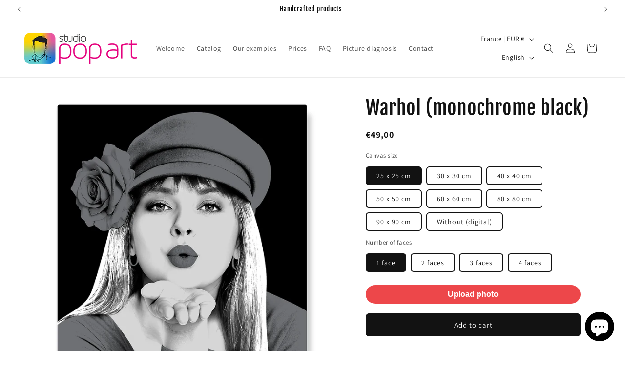

--- FILE ---
content_type: text/html; charset=utf-8
request_url: https://www.studio-pop-art.fr/en/products/warhol-monochrome-black
body_size: 80121
content:
<!doctype html>
<html class="js" lang="en">
  <head>
    <meta charset="utf-8">
    <meta http-equiv="X-UA-Compatible" content="IE=edge">
    <meta name="viewport" content="width=device-width,initial-scale=1">
    <meta name="theme-color" content="">
    <link rel="canonical" href="https://www.studio-pop-art.fr/en/products/warhol-monochrome-black"><link rel="icon" type="image/png" href="//www.studio-pop-art.fr/cdn/shop/files/faviconXL.png?crop=center&height=32&v=1756295614&width=32"><link rel="preconnect" href="https://fonts.shopifycdn.com" crossorigin><title>
      Warhol (monochrome black)
 &ndash; Studio Pop Art</title>

    
      <meta name="description" content="Create a painting from your photo that will make many of your friends and family jealous. Find the range of black and white portraits.">
    

    

<meta property="og:site_name" content="Studio Pop Art">
<meta property="og:url" content="https://www.studio-pop-art.fr/en/products/warhol-monochrome-black">
<meta property="og:title" content="Warhol (monochrome black)">
<meta property="og:type" content="product">
<meta property="og:description" content="Create a painting from your photo that will make many of your friends and family jealous. Find the range of black and white portraits."><meta property="og:image" content="http://www.studio-pop-art.fr/cdn/shop/products/warhol-monochrome-noir-157635.webp?v=1761306367">
  <meta property="og:image:secure_url" content="https://www.studio-pop-art.fr/cdn/shop/products/warhol-monochrome-noir-157635.webp?v=1761306367">
  <meta property="og:image:width" content="1200">
  <meta property="og:image:height" content="1200"><meta property="og:price:amount" content="29,00">
  <meta property="og:price:currency" content="EUR"><meta name="twitter:card" content="summary_large_image">
<meta name="twitter:title" content="Warhol (monochrome black)">
<meta name="twitter:description" content="Create a painting from your photo that will make many of your friends and family jealous. Find the range of black and white portraits.">


    <script src="//www.studio-pop-art.fr/cdn/shop/t/58/assets/constants.js?v=153189784724730713451768579608" defer="defer"></script>
    <script src="//www.studio-pop-art.fr/cdn/shop/t/58/assets/pubsub.js?v=101333496964257213211768579732" defer="defer"></script>
    <script src="//www.studio-pop-art.fr/cdn/shop/t/58/assets/global.js?v=95320209616023410521768579621" defer="defer"></script>
    <script src="//www.studio-pop-art.fr/cdn/shop/t/58/assets/details-disclosure.js?v=41303341336680030131768579613" defer="defer"></script>
    <script src="//www.studio-pop-art.fr/cdn/shop/t/58/assets/details-modal.js?v=128611343205648876021768579615" defer="defer"></script>
    <script src="//www.studio-pop-art.fr/cdn/shop/t/58/assets/search-form.js?v=39816820021643430931768579750" defer="defer"></script><script src="//www.studio-pop-art.fr/cdn/shop/t/58/assets/animations.js?v=124093142005537296841768579523" defer="defer"></script><script>window.performance && window.performance.mark && window.performance.mark('shopify.content_for_header.start');</script><meta name="facebook-domain-verification" content="qgkds6crgpluveu1ffkh6c1buooflg">
<meta id="shopify-digital-wallet" name="shopify-digital-wallet" content="/65308066056/digital_wallets/dialog">
<meta name="shopify-checkout-api-token" content="d7a6ee0b1f513a480bde504938bb3df2">
<meta id="in-context-paypal-metadata" data-shop-id="65308066056" data-venmo-supported="false" data-environment="production" data-locale="en_US" data-paypal-v4="true" data-currency="EUR">
<link rel="alternate" hreflang="x-default" href="https://www.studio-pop-art.fr/products/warhol-monochrome-noir">
<link rel="alternate" hreflang="fr" href="https://www.studio-pop-art.fr/products/warhol-monochrome-noir">
<link rel="alternate" hreflang="en" href="https://www.studio-pop-art.fr/en/products/warhol-monochrome-black">
<link rel="alternate" hreflang="de" href="https://www.studio-pop-art.fr/de/products/warhol-einfarbig-schwarz">
<link rel="alternate" hreflang="it" href="https://www.studio-pop-art.fr/it/products/warhol-monochrome-noir">
<link rel="alternate" hreflang="pt" href="https://www.studio-pop-art.fr/pt/products/warhol-monochrome-noir">
<link rel="alternate" hreflang="es-ES" href="https://www.turetrato.es/products/warhol-monocromo-negro">
<link rel="alternate" type="application/json+oembed" href="https://www.studio-pop-art.fr/en/products/warhol-monochrome-black.oembed">
<script async="async" src="/checkouts/internal/preloads.js?locale=en-FR"></script>
<script id="apple-pay-shop-capabilities" type="application/json">{"shopId":65308066056,"countryCode":"FR","currencyCode":"EUR","merchantCapabilities":["supports3DS"],"merchantId":"gid:\/\/shopify\/Shop\/65308066056","merchantName":"Studio Pop Art","requiredBillingContactFields":["postalAddress","email","phone"],"requiredShippingContactFields":["postalAddress","email","phone"],"shippingType":"shipping","supportedNetworks":["visa","masterCard","amex","maestro"],"total":{"type":"pending","label":"Studio Pop Art","amount":"1.00"},"shopifyPaymentsEnabled":true,"supportsSubscriptions":true}</script>
<script id="shopify-features" type="application/json">{"accessToken":"d7a6ee0b1f513a480bde504938bb3df2","betas":["rich-media-storefront-analytics"],"domain":"www.studio-pop-art.fr","predictiveSearch":true,"shopId":65308066056,"locale":"en"}</script>
<script>var Shopify = Shopify || {};
Shopify.shop = "49b6f0.myshopify.com";
Shopify.locale = "en";
Shopify.currency = {"active":"EUR","rate":"1.0"};
Shopify.country = "FR";
Shopify.theme = {"name":"Studio Pop Art 16 janvier","id":192271122696,"schema_name":"Dawn","schema_version":"15.4.1","theme_store_id":887,"role":"main"};
Shopify.theme.handle = "null";
Shopify.theme.style = {"id":null,"handle":null};
Shopify.cdnHost = "www.studio-pop-art.fr/cdn";
Shopify.routes = Shopify.routes || {};
Shopify.routes.root = "/en/";</script>
<script type="module">!function(o){(o.Shopify=o.Shopify||{}).modules=!0}(window);</script>
<script>!function(o){function n(){var o=[];function n(){o.push(Array.prototype.slice.apply(arguments))}return n.q=o,n}var t=o.Shopify=o.Shopify||{};t.loadFeatures=n(),t.autoloadFeatures=n()}(window);</script>
<script id="shop-js-analytics" type="application/json">{"pageType":"product"}</script>
<script defer="defer" async type="module" src="//www.studio-pop-art.fr/cdn/shopifycloud/shop-js/modules/v2/client.init-shop-cart-sync_BApSsMSl.en.esm.js"></script>
<script defer="defer" async type="module" src="//www.studio-pop-art.fr/cdn/shopifycloud/shop-js/modules/v2/chunk.common_CBoos6YZ.esm.js"></script>
<script type="module">
  await import("//www.studio-pop-art.fr/cdn/shopifycloud/shop-js/modules/v2/client.init-shop-cart-sync_BApSsMSl.en.esm.js");
await import("//www.studio-pop-art.fr/cdn/shopifycloud/shop-js/modules/v2/chunk.common_CBoos6YZ.esm.js");

  window.Shopify.SignInWithShop?.initShopCartSync?.({"fedCMEnabled":true,"windoidEnabled":true});

</script>
<script>(function() {
  var isLoaded = false;
  function asyncLoad() {
    if (isLoaded) return;
    isLoaded = true;
    var urls = ["","https:\/\/assets.getuploadkit.com\/assets\/uploadkit-client.js?shop=49b6f0.myshopify.com"];
    for (var i = 0; i < urls.length; i++) {
      var s = document.createElement('script');
      s.type = 'text/javascript';
      s.async = true;
      s.src = urls[i];
      var x = document.getElementsByTagName('script')[0];
      x.parentNode.insertBefore(s, x);
    }
  };
  if(window.attachEvent) {
    window.attachEvent('onload', asyncLoad);
  } else {
    window.addEventListener('load', asyncLoad, false);
  }
})();</script>
<script id="__st">var __st={"a":65308066056,"offset":3600,"reqid":"2fa51ffe-28ca-4e1c-81e1-f37cab469718-1768910879","pageurl":"www.studio-pop-art.fr\/en\/products\/warhol-monochrome-black","u":"80c425eaa0c8","p":"product","rtyp":"product","rid":8062848499976};</script>
<script>window.ShopifyPaypalV4VisibilityTracking = true;</script>
<script id="captcha-bootstrap">!function(){'use strict';const t='contact',e='account',n='new_comment',o=[[t,t],['blogs',n],['comments',n],[t,'customer']],c=[[e,'customer_login'],[e,'guest_login'],[e,'recover_customer_password'],[e,'create_customer']],r=t=>t.map((([t,e])=>`form[action*='/${t}']:not([data-nocaptcha='true']) input[name='form_type'][value='${e}']`)).join(','),a=t=>()=>t?[...document.querySelectorAll(t)].map((t=>t.form)):[];function s(){const t=[...o],e=r(t);return a(e)}const i='password',u='form_key',d=['recaptcha-v3-token','g-recaptcha-response','h-captcha-response',i],f=()=>{try{return window.sessionStorage}catch{return}},m='__shopify_v',_=t=>t.elements[u];function p(t,e,n=!1){try{const o=window.sessionStorage,c=JSON.parse(o.getItem(e)),{data:r}=function(t){const{data:e,action:n}=t;return t[m]||n?{data:e,action:n}:{data:t,action:n}}(c);for(const[e,n]of Object.entries(r))t.elements[e]&&(t.elements[e].value=n);n&&o.removeItem(e)}catch(o){console.error('form repopulation failed',{error:o})}}const l='form_type',E='cptcha';function T(t){t.dataset[E]=!0}const w=window,h=w.document,L='Shopify',v='ce_forms',y='captcha';let A=!1;((t,e)=>{const n=(g='f06e6c50-85a8-45c8-87d0-21a2b65856fe',I='https://cdn.shopify.com/shopifycloud/storefront-forms-hcaptcha/ce_storefront_forms_captcha_hcaptcha.v1.5.2.iife.js',D={infoText:'Protected by hCaptcha',privacyText:'Privacy',termsText:'Terms'},(t,e,n)=>{const o=w[L][v],c=o.bindForm;if(c)return c(t,g,e,D).then(n);var r;o.q.push([[t,g,e,D],n]),r=I,A||(h.body.append(Object.assign(h.createElement('script'),{id:'captcha-provider',async:!0,src:r})),A=!0)});var g,I,D;w[L]=w[L]||{},w[L][v]=w[L][v]||{},w[L][v].q=[],w[L][y]=w[L][y]||{},w[L][y].protect=function(t,e){n(t,void 0,e),T(t)},Object.freeze(w[L][y]),function(t,e,n,w,h,L){const[v,y,A,g]=function(t,e,n){const i=e?o:[],u=t?c:[],d=[...i,...u],f=r(d),m=r(i),_=r(d.filter((([t,e])=>n.includes(e))));return[a(f),a(m),a(_),s()]}(w,h,L),I=t=>{const e=t.target;return e instanceof HTMLFormElement?e:e&&e.form},D=t=>v().includes(t);t.addEventListener('submit',(t=>{const e=I(t);if(!e)return;const n=D(e)&&!e.dataset.hcaptchaBound&&!e.dataset.recaptchaBound,o=_(e),c=g().includes(e)&&(!o||!o.value);(n||c)&&t.preventDefault(),c&&!n&&(function(t){try{if(!f())return;!function(t){const e=f();if(!e)return;const n=_(t);if(!n)return;const o=n.value;o&&e.removeItem(o)}(t);const e=Array.from(Array(32),(()=>Math.random().toString(36)[2])).join('');!function(t,e){_(t)||t.append(Object.assign(document.createElement('input'),{type:'hidden',name:u})),t.elements[u].value=e}(t,e),function(t,e){const n=f();if(!n)return;const o=[...t.querySelectorAll(`input[type='${i}']`)].map((({name:t})=>t)),c=[...d,...o],r={};for(const[a,s]of new FormData(t).entries())c.includes(a)||(r[a]=s);n.setItem(e,JSON.stringify({[m]:1,action:t.action,data:r}))}(t,e)}catch(e){console.error('failed to persist form',e)}}(e),e.submit())}));const S=(t,e)=>{t&&!t.dataset[E]&&(n(t,e.some((e=>e===t))),T(t))};for(const o of['focusin','change'])t.addEventListener(o,(t=>{const e=I(t);D(e)&&S(e,y())}));const B=e.get('form_key'),M=e.get(l),P=B&&M;t.addEventListener('DOMContentLoaded',(()=>{const t=y();if(P)for(const e of t)e.elements[l].value===M&&p(e,B);[...new Set([...A(),...v().filter((t=>'true'===t.dataset.shopifyCaptcha))])].forEach((e=>S(e,t)))}))}(h,new URLSearchParams(w.location.search),n,t,e,['guest_login'])})(!0,!0)}();</script>
<script integrity="sha256-4kQ18oKyAcykRKYeNunJcIwy7WH5gtpwJnB7kiuLZ1E=" data-source-attribution="shopify.loadfeatures" defer="defer" src="//www.studio-pop-art.fr/cdn/shopifycloud/storefront/assets/storefront/load_feature-a0a9edcb.js" crossorigin="anonymous"></script>
<script data-source-attribution="shopify.dynamic_checkout.dynamic.init">var Shopify=Shopify||{};Shopify.PaymentButton=Shopify.PaymentButton||{isStorefrontPortableWallets:!0,init:function(){window.Shopify.PaymentButton.init=function(){};var t=document.createElement("script");t.src="https://www.studio-pop-art.fr/cdn/shopifycloud/portable-wallets/latest/portable-wallets.en.js",t.type="module",document.head.appendChild(t)}};
</script>
<script data-source-attribution="shopify.dynamic_checkout.buyer_consent">
  function portableWalletsHideBuyerConsent(e){var t=document.getElementById("shopify-buyer-consent"),n=document.getElementById("shopify-subscription-policy-button");t&&n&&(t.classList.add("hidden"),t.setAttribute("aria-hidden","true"),n.removeEventListener("click",e))}function portableWalletsShowBuyerConsent(e){var t=document.getElementById("shopify-buyer-consent"),n=document.getElementById("shopify-subscription-policy-button");t&&n&&(t.classList.remove("hidden"),t.removeAttribute("aria-hidden"),n.addEventListener("click",e))}window.Shopify?.PaymentButton&&(window.Shopify.PaymentButton.hideBuyerConsent=portableWalletsHideBuyerConsent,window.Shopify.PaymentButton.showBuyerConsent=portableWalletsShowBuyerConsent);
</script>
<script data-source-attribution="shopify.dynamic_checkout.cart.bootstrap">document.addEventListener("DOMContentLoaded",(function(){function t(){return document.querySelector("shopify-accelerated-checkout-cart, shopify-accelerated-checkout")}if(t())Shopify.PaymentButton.init();else{new MutationObserver((function(e,n){t()&&(Shopify.PaymentButton.init(),n.disconnect())})).observe(document.body,{childList:!0,subtree:!0})}}));
</script>
<link id="shopify-accelerated-checkout-styles" rel="stylesheet" media="screen" href="https://www.studio-pop-art.fr/cdn/shopifycloud/portable-wallets/latest/accelerated-checkout-backwards-compat.css" crossorigin="anonymous">
<style id="shopify-accelerated-checkout-cart">
        #shopify-buyer-consent {
  margin-top: 1em;
  display: inline-block;
  width: 100%;
}

#shopify-buyer-consent.hidden {
  display: none;
}

#shopify-subscription-policy-button {
  background: none;
  border: none;
  padding: 0;
  text-decoration: underline;
  font-size: inherit;
  cursor: pointer;
}

#shopify-subscription-policy-button::before {
  box-shadow: none;
}

      </style>
<script id="sections-script" data-sections="header" defer="defer" src="//www.studio-pop-art.fr/cdn/shop/t/58/compiled_assets/scripts.js?v=5185"></script>
<script>window.performance && window.performance.mark && window.performance.mark('shopify.content_for_header.end');</script>

    <style data-shopify>
      @font-face {
  font-family: Assistant;
  font-weight: 400;
  font-style: normal;
  font-display: swap;
  src: url("//www.studio-pop-art.fr/cdn/fonts/assistant/assistant_n4.9120912a469cad1cc292572851508ca49d12e768.woff2") format("woff2"),
       url("//www.studio-pop-art.fr/cdn/fonts/assistant/assistant_n4.6e9875ce64e0fefcd3f4446b7ec9036b3ddd2985.woff") format("woff");
}

      @font-face {
  font-family: Assistant;
  font-weight: 700;
  font-style: normal;
  font-display: swap;
  src: url("//www.studio-pop-art.fr/cdn/fonts/assistant/assistant_n7.bf44452348ec8b8efa3aa3068825305886b1c83c.woff2") format("woff2"),
       url("//www.studio-pop-art.fr/cdn/fonts/assistant/assistant_n7.0c887fee83f6b3bda822f1150b912c72da0f7b64.woff") format("woff");
}

      
      
      @font-face {
  font-family: "Fjalla One";
  font-weight: 400;
  font-style: normal;
  font-display: swap;
  src: url("//www.studio-pop-art.fr/cdn/fonts/fjalla_one/fjallaone_n4.262edaf1abaf5ed669f7ecd26fc3e24707a0ad85.woff2") format("woff2"),
       url("//www.studio-pop-art.fr/cdn/fonts/fjalla_one/fjallaone_n4.f67f40342efd2b34cae019d50b4b5c4da6fc5da7.woff") format("woff");
}


      
        :root,
        .color-background-1 {
          --color-background: 255,255,255;
        
          --gradient-background: #ffffff;
        

        

        --color-foreground: 18,18,18;
        --color-background-contrast: 191,191,191;
        --color-shadow: 18,18,18;
        --color-button: 18,18,18;
        --color-button-text: 255,255,255;
        --color-secondary-button: 255,255,255;
        --color-secondary-button-text: 18,18,18;
        --color-link: 18,18,18;
        --color-badge-foreground: 18,18,18;
        --color-badge-background: 255,255,255;
        --color-badge-border: 18,18,18;
        --payment-terms-background-color: rgb(255 255 255);
      }
      
        
        .color-background-2 {
          --color-background: 243,243,243;
        
          --gradient-background: #f3f3f3;
        

        

        --color-foreground: 18,18,18;
        --color-background-contrast: 179,179,179;
        --color-shadow: 18,18,18;
        --color-button: 18,18,18;
        --color-button-text: 243,243,243;
        --color-secondary-button: 243,243,243;
        --color-secondary-button-text: 18,18,18;
        --color-link: 18,18,18;
        --color-badge-foreground: 18,18,18;
        --color-badge-background: 243,243,243;
        --color-badge-border: 18,18,18;
        --payment-terms-background-color: rgb(243 243 243);
      }
      
        
        .color-inverse {
          --color-background: 18,18,18;
        
          --gradient-background: #121212;
        

        

        --color-foreground: 255,255,255;
        --color-background-contrast: 146,146,146;
        --color-shadow: 18,18,18;
        --color-button: 255,255,255;
        --color-button-text: 18,18,18;
        --color-secondary-button: 18,18,18;
        --color-secondary-button-text: 255,255,255;
        --color-link: 255,255,255;
        --color-badge-foreground: 255,255,255;
        --color-badge-background: 18,18,18;
        --color-badge-border: 255,255,255;
        --payment-terms-background-color: rgb(18 18 18);
      }
      
        
        .color-accent-1 {
          --color-background: 255,255,255;
        
          --gradient-background: #ffffff;
        

        

        --color-foreground: 51,79,180;
        --color-background-contrast: 191,191,191;
        --color-shadow: 18,18,18;
        --color-button: 255,255,255;
        --color-button-text: 18,18,18;
        --color-secondary-button: 255,255,255;
        --color-secondary-button-text: 255,255,255;
        --color-link: 255,255,255;
        --color-badge-foreground: 51,79,180;
        --color-badge-background: 255,255,255;
        --color-badge-border: 51,79,180;
        --payment-terms-background-color: rgb(255 255 255);
      }
      
        
        .color-accent-2 {
          --color-background: 51,79,180;
        
          --gradient-background: #334fb4;
        

        

        --color-foreground: 255,255,255;
        --color-background-contrast: 23,35,81;
        --color-shadow: 18,18,18;
        --color-button: 255,255,255;
        --color-button-text: 51,79,180;
        --color-secondary-button: 51,79,180;
        --color-secondary-button-text: 255,255,255;
        --color-link: 255,255,255;
        --color-badge-foreground: 255,255,255;
        --color-badge-background: 51,79,180;
        --color-badge-border: 255,255,255;
        --payment-terms-background-color: rgb(51 79 180);
      }
      
        
        .color-scheme-59c48b9b-518b-4fa0-8a9e-3b7321f47a3b {
          --color-background: 255,255,255;
        
          --gradient-background: #ffffff;
        

        

        --color-foreground: 18,18,18;
        --color-background-contrast: 191,191,191;
        --color-shadow: 18,18,18;
        --color-button: 18,18,18;
        --color-button-text: 255,255,255;
        --color-secondary-button: 255,255,255;
        --color-secondary-button-text: 18,18,18;
        --color-link: 18,18,18;
        --color-badge-foreground: 18,18,18;
        --color-badge-background: 255,255,255;
        --color-badge-border: 18,18,18;
        --payment-terms-background-color: rgb(255 255 255);
      }
      

      body, .color-background-1, .color-background-2, .color-inverse, .color-accent-1, .color-accent-2, .color-scheme-59c48b9b-518b-4fa0-8a9e-3b7321f47a3b {
        color: rgba(var(--color-foreground), 0.75);
        background-color: rgb(var(--color-background));
      }

      :root {
        --font-body-family: Assistant, sans-serif;
        --font-body-style: normal;
        --font-body-weight: 400;
        --font-body-weight-bold: 700;

        --font-heading-family: "Fjalla One", sans-serif;
        --font-heading-style: normal;
        --font-heading-weight: 400;

        --font-body-scale: 1.0;
        --font-heading-scale: 1.0;

        --media-padding: px;
        --media-border-opacity: 0.05;
        --media-border-width: 0px;
        --media-radius: 0px;
        --media-shadow-opacity: 0.0;
        --media-shadow-horizontal-offset: 0px;
        --media-shadow-vertical-offset: 4px;
        --media-shadow-blur-radius: 5px;
        --media-shadow-visible: 0;

        --page-width: 140rem;
        --page-width-margin: 0rem;

        --product-card-image-padding: 0.0rem;
        --product-card-corner-radius: 0.0rem;
        --product-card-text-alignment: center;
        --product-card-border-width: 0.0rem;
        --product-card-border-opacity: 0.0;
        --product-card-shadow-opacity: 0.0;
        --product-card-shadow-visible: 0;
        --product-card-shadow-horizontal-offset: 0.0rem;
        --product-card-shadow-vertical-offset: 0.0rem;
        --product-card-shadow-blur-radius: 0.0rem;

        --collection-card-image-padding: 0.0rem;
        --collection-card-corner-radius: 0.0rem;
        --collection-card-text-alignment: left;
        --collection-card-border-width: 0.0rem;
        --collection-card-border-opacity: 0.1;
        --collection-card-shadow-opacity: 0.0;
        --collection-card-shadow-visible: 0;
        --collection-card-shadow-horizontal-offset: 0.0rem;
        --collection-card-shadow-vertical-offset: 0.4rem;
        --collection-card-shadow-blur-radius: 0.5rem;

        --blog-card-image-padding: 0.0rem;
        --blog-card-corner-radius: 0.0rem;
        --blog-card-text-alignment: left;
        --blog-card-border-width: 0.0rem;
        --blog-card-border-opacity: 0.1;
        --blog-card-shadow-opacity: 0.0;
        --blog-card-shadow-visible: 0;
        --blog-card-shadow-horizontal-offset: 0.0rem;
        --blog-card-shadow-vertical-offset: 0.4rem;
        --blog-card-shadow-blur-radius: 0.5rem;

        --badge-corner-radius: 4.0rem;

        --popup-border-width: 0px;
        --popup-border-opacity: 0.1;
        --popup-corner-radius: 0px;
        --popup-shadow-opacity: 0.05;
        --popup-shadow-horizontal-offset: 0px;
        --popup-shadow-vertical-offset: 4px;
        --popup-shadow-blur-radius: 0px;

        --drawer-border-width: 1px;
        --drawer-border-opacity: 0.1;
        --drawer-shadow-opacity: 0.0;
        --drawer-shadow-horizontal-offset: 0px;
        --drawer-shadow-vertical-offset: 4px;
        --drawer-shadow-blur-radius: 5px;

        --spacing-sections-desktop: 0px;
        --spacing-sections-mobile: 0px;

        --grid-desktop-vertical-spacing: 8px;
        --grid-desktop-horizontal-spacing: 8px;
        --grid-mobile-vertical-spacing: 4px;
        --grid-mobile-horizontal-spacing: 4px;

        --text-boxes-border-opacity: 0.1;
        --text-boxes-border-width: 0px;
        --text-boxes-radius: 0px;
        --text-boxes-shadow-opacity: 0.0;
        --text-boxes-shadow-visible: 0;
        --text-boxes-shadow-horizontal-offset: 0px;
        --text-boxes-shadow-vertical-offset: 4px;
        --text-boxes-shadow-blur-radius: 5px;

        --buttons-radius: 6px;
        --buttons-radius-outset: 7px;
        --buttons-border-width: 1px;
        --buttons-border-opacity: 1.0;
        --buttons-shadow-opacity: 0.0;
        --buttons-shadow-visible: 0;
        --buttons-shadow-horizontal-offset: 0px;
        --buttons-shadow-vertical-offset: 4px;
        --buttons-shadow-blur-radius: 5px;
        --buttons-border-offset: 0.3px;

        --inputs-radius: 0px;
        --inputs-border-width: 1px;
        --inputs-border-opacity: 0.55;
        --inputs-shadow-opacity: 0.0;
        --inputs-shadow-horizontal-offset: 0px;
        --inputs-margin-offset: 0px;
        --inputs-shadow-vertical-offset: 4px;
        --inputs-shadow-blur-radius: 5px;
        --inputs-radius-outset: 0px;

        --variant-pills-radius: 6px;
        --variant-pills-border-width: 2px;
        --variant-pills-border-opacity: 1.0;
        --variant-pills-shadow-opacity: 0.0;
        --variant-pills-shadow-horizontal-offset: 0px;
        --variant-pills-shadow-vertical-offset: 0px;
        --variant-pills-shadow-blur-radius: 0px;
      }

      *,
      *::before,
      *::after {
        box-sizing: inherit;
      }

      html {
        box-sizing: border-box;
        font-size: calc(var(--font-body-scale) * 62.5%);
        height: 100%;
      }

      body {
        display: grid;
        grid-template-rows: auto auto 1fr auto;
        grid-template-columns: 100%;
        min-height: 100%;
        margin: 0;
        font-size: 1.5rem;
        letter-spacing: 0.06rem;
        line-height: calc(1 + 0.8 / var(--font-body-scale));
        font-family: var(--font-body-family);
        font-style: var(--font-body-style);
        font-weight: var(--font-body-weight);
      }

      @media screen and (min-width: 750px) {
        body {
          font-size: 1.6rem;
        }
      }
    </style>

    <link href="//www.studio-pop-art.fr/cdn/shop/t/58/assets/base.css?v=102056859981528497741768581913" rel="stylesheet" type="text/css" media="all" />
    <link rel="stylesheet" href="//www.studio-pop-art.fr/cdn/shop/t/58/assets/component-cart-items.css?v=9206268841889471441768579544" media="print" onload="this.media='all'"><link href="//www.studio-pop-art.fr/cdn/shop/t/58/assets/component-cart-drawer.css?v=71410799359182109211768579543" rel="stylesheet" type="text/css" media="all" />
      <link href="//www.studio-pop-art.fr/cdn/shop/t/58/assets/component-cart.css?v=90341144737580389281768579547" rel="stylesheet" type="text/css" media="all" />
      <link href="//www.studio-pop-art.fr/cdn/shop/t/58/assets/component-totals.css?v=179795402795557112741768579603" rel="stylesheet" type="text/css" media="all" />
      <link href="//www.studio-pop-art.fr/cdn/shop/t/58/assets/component-price.css?v=4665193989718341881768579582" rel="stylesheet" type="text/css" media="all" />
      <link href="//www.studio-pop-art.fr/cdn/shop/t/58/assets/component-discounts.css?v=16005090338251771961768579554" rel="stylesheet" type="text/css" media="all" />

      <link rel="preload" as="font" href="//www.studio-pop-art.fr/cdn/fonts/assistant/assistant_n4.9120912a469cad1cc292572851508ca49d12e768.woff2" type="font/woff2" crossorigin>
      

      <link rel="preload" as="font" href="//www.studio-pop-art.fr/cdn/fonts/fjalla_one/fjallaone_n4.262edaf1abaf5ed669f7ecd26fc3e24707a0ad85.woff2" type="font/woff2" crossorigin>
      
<link href="//www.studio-pop-art.fr/cdn/shop/t/58/assets/component-localization-form.css?v=55158198409146246931768579565" rel="stylesheet" type="text/css" media="all" />
      <script src="//www.studio-pop-art.fr/cdn/shop/t/58/assets/localization-form.js?v=57607784307569653841768579698" defer="defer"></script><link
        rel="stylesheet"
        href="//www.studio-pop-art.fr/cdn/shop/t/58/assets/component-predictive-search.css?v=125563765146039606751768579580"
        media="print"
        onload="this.media='all'"
      ><script>
      if (Shopify.designMode) {
        document.documentElement.classList.add('shopify-design-mode');
      }
    </script>
  

<!-- BEGIN app block: shopify://apps/pandectes-gdpr/blocks/banner/58c0baa2-6cc1-480c-9ea6-38d6d559556a -->
  
    
      <!-- TCF is active, scripts are loaded above -->
      
        <script>
          if (!window.PandectesRulesSettings) {
            window.PandectesRulesSettings = {"store":{"id":65308066056,"adminMode":false,"headless":false,"storefrontRootDomain":"","checkoutRootDomain":"","storefrontAccessToken":""},"banner":{"revokableTrigger":false,"cookiesBlockedByDefault":"7","hybridStrict":false,"isActive":true},"geolocation":{"auOnly":false,"brOnly":false,"caOnly":false,"chOnly":false,"euOnly":false,"jpOnly":false,"nzOnly":false,"thOnly":false,"zaOnly":false,"canadaOnly":false,"globalVisibility":true},"blocker":{"isActive":false,"googleConsentMode":{"isActive":false,"id":"","analyticsId":"","adwordsId":"","adStorageCategory":4,"analyticsStorageCategory":2,"functionalityStorageCategory":1,"personalizationStorageCategory":1,"securityStorageCategory":0,"customEvent":false,"redactData":false,"urlPassthrough":false,"dataLayerProperty":"dataLayer","waitForUpdate":500,"useNativeChannel":false,"debugMode":false},"facebookPixel":{"isActive":false,"id":"","ldu":false},"microsoft":{"isActive":false,"uetTags":""},"clarity":{"isActive":false,"id":""},"rakuten":{"isActive":false,"cmp":false,"ccpa":false},"gpcIsActive":true,"klaviyoIsActive":false,"defaultBlocked":7,"patterns":{"whiteList":[],"blackList":{"1":[],"2":[],"4":[],"8":[]},"iframesWhiteList":[],"iframesBlackList":{"1":[],"2":[],"4":[],"8":[]},"beaconsWhiteList":[],"beaconsBlackList":{"1":[],"2":[],"4":[],"8":[]}}}};
            const rulesScript = document.createElement('script');
            window.PandectesRulesSettings.auto = true;
            rulesScript.src = "https://cdn.shopify.com/extensions/019bdb37-d5be-768c-8eb8-2666ccf0bc20/gdpr-231/assets/pandectes-rules.js";
            const firstChild = document.head.firstChild;
            document.head.insertBefore(rulesScript, firstChild);
          }
        </script>
      
      <script>
        
          window.PandectesSettings = {"store":{"id":65308066056,"plan":"plus","theme":"Studio Pop Art 28 juillet 2025","primaryLocale":"fr","adminMode":false,"headless":false,"storefrontRootDomain":"","checkoutRootDomain":"","storefrontAccessToken":""},"tsPublished":1754050126,"declaration":{"declDays":"","declName":"","declPath":"","declType":"","isActive":false,"showType":true,"declHours":"","declYears":"","declDomain":"","declMonths":"","declMinutes":"","declPurpose":"","declSeconds":"","declSession":"","showPurpose":false,"declProvider":"","showProvider":true,"declIntroText":"","declRetention":"","declFirstParty":"","declThirdParty":"","showDateGenerated":true},"language":{"unpublished":[],"languageMode":"Multilingual","fallbackLanguage":"fr","languageDetection":"locale","languagesSupported":["en","pt","nl","de","it","es"]},"texts":{"managed":{"headerText":{"de":"Wir respektieren deine Privatsphäre","en":"We respect your privacy","es":"Respetamos tu privacidad","fr":"Nous respectons votre vie privée","it":"Rispettiamo la tua privacy","nl":"Wij respecteren uw privacy","pt":"Nós respeitamos sua privacidade"},"consentText":{"de":"Diese Website verwendet Cookies, um Ihnen das beste Erlebnis zu bieten.","en":"This website uses cookies to ensure you get the best experience.","es":"Este sitio web utiliza cookies para garantizar que obtenga la mejor experiencia.","fr":"Ce site utilise des cookies pour vous garantir la meilleure expérience.","it":"Questo sito web utilizza i cookie per assicurarti la migliore esperienza.","nl":"Deze website maakt gebruik van cookies om u de beste ervaring te bieden.","pt":"Este site usa cookies para garantir que você obtenha a melhor experiência."},"linkText":{"de":"Mehr erfahren","en":"Learn more","es":"Aprende más","fr":"Apprendre encore plus","it":"Scopri di più","nl":"Kom meer te weten","pt":"Saber mais"},"imprintText":{"de":"Impressum","en":"Imprint","es":"Imprimir","fr":"Imprimer","it":"Impronta","nl":"Afdruk","pt":"Imprimir"},"googleLinkText":{"de":"Googles Datenschutzbestimmungen","en":"Google's Privacy Terms","es":"Términos de privacidad de Google","fr":"Conditions de confidentialité de Google","it":"Termini sulla privacy di Google","nl":"Privacyvoorwaarden van Google","pt":"Termos de Privacidade do Google"},"allowButtonText":{"de":"Annehmen","en":"Accept","es":"Aceptar","fr":"J'accepte","it":"Accettare","nl":"Aanvaarden","pt":"Aceitar"},"denyButtonText":{"de":"Ablehnen","en":"Decline","es":"Disminución","fr":"Déclin","it":"Declino","nl":"Afwijzen","pt":"Declínio"},"dismissButtonText":{"de":"Okay","en":"Ok","es":"OK","fr":"D'accord","it":"Ok","nl":"OK","pt":"OK"},"leaveSiteButtonText":{"de":"Diese Seite verlassen","en":"Leave this site","es":"Salir de este sitio","fr":"Quitter ce site","it":"Lascia questo sito","nl":"Verlaat deze site","pt":"Saia deste site"},"preferencesButtonText":{"de":"Einstellungen","en":"Preferences","es":"Preferencias","fr":"Préférences","it":"Preferenze","nl":"Voorkeuren","pt":"Preferências"},"cookiePolicyText":{"de":"Cookie-Richtlinie","en":"Cookie policy","es":"Política de cookies","fr":"Politique de cookies","it":"Gestione dei Cookie","nl":"Cookie beleid","pt":"Política de Cookies"},"preferencesPopupTitleText":{"de":"Einwilligungseinstellungen verwalten","en":"Manage consent preferences","es":"Gestionar las preferencias de consentimiento","fr":"Gérer les préférences de consentement","it":"Gestire le preferenze di consenso","nl":"Toestemmingsvoorkeuren beheren","pt":"Gerenciar preferências de consentimento"},"preferencesPopupIntroText":{"de":"Wir verwenden Cookies, um die Funktionalität der Website zu optimieren, die Leistung zu analysieren und Ihnen ein personalisiertes Erlebnis zu bieten. Einige Cookies sind für den ordnungsgemäßen Betrieb der Website unerlässlich. Diese Cookies können nicht deaktiviert werden. In diesem Fenster können Sie Ihre Präferenzen für Cookies verwalten.","en":"We use cookies to optimize website functionality, analyze the performance, and provide personalized experience to you. Some cookies are essential to make the website operate and function correctly. Those cookies cannot be disabled. In this window you can manage your preference of cookies.","es":"Usamos cookies para optimizar la funcionalidad del sitio web, analizar el rendimiento y brindarle una experiencia personalizada. Algunas cookies son esenciales para que el sitio web funcione y funcione correctamente. Esas cookies no se pueden desactivar. En esta ventana puede administrar su preferencia de cookies.","fr":"Nous utilisons des cookies pour optimiser les fonctionnalités du site Web, analyser les performances et vous offrir une expérience personnalisée. Certains cookies sont indispensables au bon fonctionnement et au bon fonctionnement du site. Ces cookies ne peuvent pas être désactivés. Dans cette fenêtre, vous pouvez gérer votre préférence de cookies.","it":"Utilizziamo i cookie per ottimizzare la funzionalità del sito Web, analizzare le prestazioni e fornire un'esperienza personalizzata all'utente. Alcuni cookie sono essenziali per il funzionamento e il corretto funzionamento del sito web. Questi cookie non possono essere disabilitati. In questa finestra puoi gestire le tue preferenze sui cookie.","nl":"We gebruiken cookies om de functionaliteit van de website te optimaliseren, de prestaties te analyseren en u een gepersonaliseerde ervaring te bieden. Sommige cookies zijn essentieel om de website correct te laten werken en functioneren. Die cookies kunnen niet worden uitgeschakeld. In dit venster kunt u uw voorkeur voor cookies beheren.","pt":"Usamos cookies para otimizar a funcionalidade do site, analisar o desempenho e fornecer uma experiência personalizada para você. Alguns cookies são essenciais para que o site funcione e funcione corretamente. Esses cookies não podem ser desativados. Nesta janela você pode gerenciar sua preferência de cookies."},"preferencesPopupSaveButtonText":{"de":"Auswahl speichern","en":"Save preferences","es":"Guardar preferencias","fr":"Enregistrer les préférences","it":"Salva preferenze","nl":"Voorkeuren opslaan","pt":"Salvar preferências"},"preferencesPopupCloseButtonText":{"de":"Schließen","en":"Close","es":"Cerrar","fr":"proche","it":"Chiudere","nl":"Sluiten","pt":"Fechar"},"preferencesPopupAcceptAllButtonText":{"de":"Alles Akzeptieren","en":"Accept all","es":"Aceptar todo","fr":"Accepter tout","it":"Accettare tutti","nl":"Accepteer alles","pt":"Aceitar tudo"},"preferencesPopupRejectAllButtonText":{"de":"Alles ablehnen","en":"Reject all","es":"Rechazar todo","fr":"Tout rejeter","it":"Rifiuta tutto","nl":"Alles afwijzen","pt":"Rejeitar tudo"},"cookiesDetailsText":{"de":"Cookie-Details","en":"Cookies details","es":"Detalles de las cookies","fr":"Détails des cookies","it":"Dettagli sui cookie","nl":"Cookiegegevens","pt":"Detalhes de cookies"},"preferencesPopupAlwaysAllowedText":{"de":"Immer erlaubt","en":"Always allowed","es":"Siempre permitido","fr":"Toujours activé","it":"sempre permesso","nl":"altijd toegestaan","pt":"Sempre permitido"},"accessSectionParagraphText":{"de":"Sie haben das Recht, jederzeit auf Ihre Daten zuzugreifen.","en":"You have the right to request access to your data at any time.","es":"Tiene derecho a poder acceder a sus datos en cualquier momento.","fr":"Vous avez le droit de pouvoir accéder à vos données à tout moment.","it":"Hai il diritto di poter accedere ai tuoi dati in qualsiasi momento.","nl":"U heeft te allen tijde het recht om uw gegevens in te zien.","pt":"Você tem o direito de acessar seus dados a qualquer momento."},"accessSectionTitleText":{"de":"Datenübertragbarkeit","en":"Data portability","es":"Portabilidad de datos","fr":"Portabilité des données","it":"Portabilità dei dati","nl":"Gegevensportabiliteit","pt":"Portabilidade de dados"},"accessSectionAccountInfoActionText":{"de":"persönliche Daten","en":"Personal data","es":"Información personal","fr":"Données personnelles","it":"Dati personali","nl":"Persoonlijke gegevens","pt":"Dados pessoais"},"accessSectionDownloadReportActionText":{"de":"Alle Daten anfordern","en":"Request export","es":"Descargar todo","fr":"Tout télécharger","it":"Scarica tutto","nl":"Download alles","pt":"Baixar tudo"},"accessSectionGDPRRequestsActionText":{"de":"Anfragen betroffener Personen","en":"Data subject requests","es":"Solicitudes de sujetos de datos","fr":"Demandes des personnes concernées","it":"Richieste dell'interessato","nl":"Verzoeken van betrokkenen","pt":"Solicitações de titulares de dados"},"accessSectionOrdersRecordsActionText":{"de":"Aufträge","en":"Orders","es":"Pedidos","fr":"Ordres","it":"Ordini","nl":"Bestellingen","pt":"Pedidos"},"rectificationSectionParagraphText":{"de":"Sie haben das Recht, die Aktualisierung Ihrer Daten zu verlangen, wann immer Sie dies für angemessen halten.","en":"You have the right to request your data to be updated whenever you think it is appropriate.","es":"Tienes derecho a solicitar la actualización de tus datos siempre que lo creas oportuno.","fr":"Vous avez le droit de demander la mise à jour de vos données chaque fois que vous le jugez approprié.","it":"Hai il diritto di richiedere l'aggiornamento dei tuoi dati ogni volta che lo ritieni opportuno.","nl":"U hebt het recht om te vragen dat uw gegevens worden bijgewerkt wanneer u dat nodig acht.","pt":"Você tem o direito de solicitar que seus dados sejam atualizados sempre que considerar apropriado."},"rectificationSectionTitleText":{"de":"Datenberichtigung","en":"Data Rectification","es":"Rectificación de datos","fr":"Rectification des données","it":"Rettifica dei dati","nl":"Gegevens rectificatie","pt":"Retificação de Dados"},"rectificationCommentPlaceholder":{"de":"Beschreiben Sie, was Sie aktualisieren möchten","en":"Describe what you want to be updated","es":"Describe lo que quieres que se actualice","fr":"Décrivez ce que vous souhaitez mettre à jour","it":"Descrivi cosa vuoi che venga aggiornato","nl":"Beschrijf wat u wilt bijwerken","pt":"Descreva o que você deseja que seja atualizado"},"rectificationCommentValidationError":{"de":"Kommentar ist erforderlich","en":"Comment is required","es":"Se requiere comentario","fr":"Un commentaire est requis","it":"Il commento è obbligatorio","nl":"Commentaar is verplicht","pt":"O comentário é obrigatório"},"rectificationSectionEditAccountActionText":{"de":"Aktualisierung anfordern","en":"Request an update","es":"Solicita una actualización","fr":"Demander une mise à jour","it":"Richiedi un aggiornamento","nl":"Vraag een update aan","pt":"Solicite uma atualização"},"erasureSectionTitleText":{"de":"Recht auf Löschung","en":"Right to be forgotten","es":"Derecho al olvido","fr":"Droit à l'oubli","it":"Diritto all'oblio","nl":"Recht om vergeten te worden","pt":"Direito de ser esquecido"},"erasureSectionParagraphText":{"de":"Sie haben das Recht, die Löschung aller Ihrer Daten zu verlangen. Danach können Sie nicht mehr auf Ihr Konto zugreifen.","en":"You have the right to ask all your data to be erased. After that, you will no longer be able to access your account.","es":"Tiene derecho a solicitar la eliminación de todos sus datos. Después de eso, ya no podrá acceder a su cuenta.","fr":"Vous avez le droit de demander que toutes vos données soient effacées. Après cela, vous ne pourrez plus accéder à votre compte.","it":"Hai il diritto di chiedere la cancellazione di tutti i tuoi dati. Dopodiché, non sarai più in grado di accedere al tuo account.","nl":"U heeft het recht om al uw gegevens te laten wissen. Daarna heeft u geen toegang meer tot uw account.","pt":"Você tem o direito de solicitar que todos os seus dados sejam apagados. Depois disso, você não poderá mais acessar sua conta."},"erasureSectionRequestDeletionActionText":{"de":"Löschung personenbezogener Daten anfordern","en":"Request personal data deletion","es":"Solicitar la eliminación de datos personales","fr":"Demander la suppression des données personnelles","it":"Richiedi la cancellazione dei dati personali","nl":"Verzoek om verwijdering van persoonlijke gegevens","pt":"Solicitar exclusão de dados pessoais"},"consentDate":{"de":"Zustimmungsdatum","en":"Consent date","es":"fecha de consentimiento","fr":"Date de consentement","it":"Data del consenso","nl":"Toestemmingsdatum","pt":"Data de consentimento"},"consentId":{"de":"Einwilligungs-ID","en":"Consent ID","es":"ID de consentimiento","fr":"ID de consentement","it":"ID di consenso","nl":"Toestemmings-ID","pt":"ID de consentimento"},"consentSectionChangeConsentActionText":{"de":"Einwilligungspräferenz ändern","en":"Change consent preference","es":"Cambiar la preferencia de consentimiento","fr":"Modifier la préférence de consentement","it":"Modifica la preferenza per il consenso","nl":"Wijzig de toestemmingsvoorkeur","pt":"Alterar preferência de consentimento"},"consentSectionConsentedText":{"de":"Sie haben der Cookie-Richtlinie dieser Website zugestimmt am","en":"You consented to the cookies policy of this website on","es":"Usted dio su consentimiento a la política de cookies de este sitio web en","fr":"Vous avez consenti à la politique de cookies de ce site Web sur","it":"Hai acconsentito alla politica sui cookie di questo sito web su","nl":"U heeft ingestemd met het cookiebeleid van deze website op:","pt":"Você consentiu com a política de cookies deste site em"},"consentSectionNoConsentText":{"de":"Sie haben der Cookie-Richtlinie dieser Website nicht zugestimmt.","en":"You have not consented to the cookies policy of this website.","es":"No ha dado su consentimiento a la política de cookies de este sitio web.","fr":"Vous n'avez pas consenti à la politique de cookies de ce site Web.","it":"Non hai acconsentito alla politica sui cookie di questo sito.","nl":"U heeft niet ingestemd met het cookiebeleid van deze website.","pt":"Você não concordou com a política de cookies deste site."},"consentSectionTitleText":{"de":"Ihre Cookie-Einwilligung","en":"Your cookie consent","es":"Su consentimiento de cookies","fr":"Votre consentement aux cookies","it":"Il tuo consenso ai cookie","nl":"Uw toestemming voor cookies","pt":"Seu consentimento de cookies"},"consentStatus":{"de":"Einwilligungspräferenz","en":"Consent preference","es":"Preferencia de consentimiento","fr":"Préférence de consentement","it":"Preferenza di consenso","nl":"Toestemmingsvoorkeur","pt":"preferência de consentimento"},"confirmationFailureMessage":{"de":"Ihre Anfrage wurde nicht bestätigt. Bitte versuchen Sie es erneut und wenn das Problem weiterhin besteht, wenden Sie sich an den Ladenbesitzer, um Hilfe zu erhalten","en":"Your request was not verified. Please try again and if problem persists, contact store owner for assistance","es":"Su solicitud no fue verificada. Vuelva a intentarlo y, si el problema persiste, comuníquese con el propietario de la tienda para obtener ayuda.","fr":"Votre demande n'a pas été vérifiée. Veuillez réessayer et si le problème persiste, contactez le propriétaire du magasin pour obtenir de l'aide","it":"La tua richiesta non è stata verificata. Riprova e se il problema persiste, contatta il proprietario del negozio per assistenza","nl":"Uw verzoek is niet geverifieerd. Probeer het opnieuw en als het probleem aanhoudt, neem dan contact op met de winkeleigenaar voor hulp","pt":"Sua solicitação não foi verificada. Tente novamente e se o problema persistir, entre em contato com o proprietário da loja para obter ajuda"},"confirmationFailureTitle":{"de":"Ein Problem ist aufgetreten","en":"A problem occurred","es":"Ocurrió un problema","fr":"Un problème est survenu","it":"Si è verificato un problema","nl":"Er is een probleem opgetreden","pt":"Ocorreu um problema"},"confirmationSuccessMessage":{"de":"Wir werden uns in Kürze zu Ihrem Anliegen bei Ihnen melden.","en":"We will soon get back to you as to your request.","es":"Pronto nos comunicaremos con usted en cuanto a su solicitud.","fr":"Nous reviendrons rapidement vers vous quant à votre demande.","it":"Ti risponderemo presto in merito alla tua richiesta.","nl":"We zullen spoedig contact met u opnemen over uw verzoek.","pt":"Em breve entraremos em contato com você sobre sua solicitação."},"confirmationSuccessTitle":{"de":"Ihre Anfrage wurde bestätigt","en":"Your request is verified","es":"Tu solicitud está verificada","fr":"Votre demande est vérifiée","it":"La tua richiesta è verificata","nl":"Uw verzoek is geverifieerd","pt":"Sua solicitação foi verificada"},"guestsSupportEmailFailureMessage":{"de":"Ihre Anfrage wurde nicht übermittelt. Bitte versuchen Sie es erneut und wenn das Problem weiterhin besteht, wenden Sie sich an den Shop-Inhaber, um Hilfe zu erhalten.","en":"Your request was not submitted. Please try again and if problem persists, contact store owner for assistance.","es":"Su solicitud no fue enviada. Vuelva a intentarlo y, si el problema persiste, comuníquese con el propietario de la tienda para obtener ayuda.","fr":"Votre demande n'a pas été soumise. Veuillez réessayer et si le problème persiste, contactez le propriétaire du magasin pour obtenir de l'aide.","it":"La tua richiesta non è stata inviata. Riprova e se il problema persiste, contatta il proprietario del negozio per assistenza.","nl":"Uw verzoek is niet ingediend. Probeer het opnieuw en als het probleem aanhoudt, neem dan contact op met de winkeleigenaar voor hulp.","pt":"Sua solicitação não foi enviada. Tente novamente e se o problema persistir, entre em contato com o proprietário da loja para obter ajuda."},"guestsSupportEmailFailureTitle":{"de":"Ein Problem ist aufgetreten","en":"A problem occurred","es":"Ocurrió un problema","fr":"Un problème est survenu","it":"Si è verificato un problema","nl":"Er is een probleem opgetreden","pt":"Ocorreu um problema"},"guestsSupportEmailPlaceholder":{"de":"E-Mail-Addresse","en":"E-mail address","es":"Dirección de correo electrónico","fr":"Adresse e-mail","it":"Indirizzo email","nl":"E-mailadres","pt":"Endereço de e-mail"},"guestsSupportEmailSuccessMessage":{"de":"Wenn Sie als Kunde dieses Shops registriert sind, erhalten Sie in Kürze eine E-Mail mit Anweisungen zum weiteren Vorgehen.","en":"If you are registered as a customer of this store, you will soon receive an email with instructions on how to proceed.","es":"Si está registrado como cliente de esta tienda, pronto recibirá un correo electrónico con instrucciones sobre cómo proceder.","fr":"Si vous êtes inscrit en tant que client de ce magasin, vous recevrez bientôt un e-mail avec des instructions sur la marche à suivre.","it":"Se sei registrato come cliente di questo negozio, riceverai presto un'e-mail con le istruzioni su come procedere.","nl":"Als je bent geregistreerd als klant van deze winkel, ontvang je binnenkort een e-mail met instructies over hoe je verder kunt gaan.","pt":"Caso você esteja cadastrado como cliente desta loja, em breve receberá um e-mail com instruções de como proceder."},"guestsSupportEmailSuccessTitle":{"de":"Vielen Dank für die Anfrage","en":"Thank you for your request","es":"gracias por tu solicitud","fr":"Merci pour votre requête","it":"Grazie per la vostra richiesta","nl":"dankjewel voor je aanvraag","pt":"Obrigado pelo seu pedido"},"guestsSupportEmailValidationError":{"de":"Email ist ungültig","en":"Email is not valid","es":"El correo no es válido","fr":"L'email n'est pas valide","it":"L'email non è valida","nl":"E-mail is niet geldig","pt":"E-mail não é válido"},"guestsSupportInfoText":{"de":"Bitte loggen Sie sich mit Ihrem Kundenkonto ein, um fortzufahren.","en":"Please login with your customer account to further proceed.","es":"Inicie sesión con su cuenta de cliente para continuar.","fr":"Veuillez vous connecter avec votre compte client pour continuer.","it":"Effettua il login con il tuo account cliente per procedere ulteriormente.","nl":"Log in met uw klantaccount om verder te gaan.","pt":"Faça login com sua conta de cliente para prosseguir."},"submitButton":{"de":"einreichen","en":"Submit","es":"Enviar","fr":"Soumettre","it":"Invia","nl":"Indienen","pt":"Enviar"},"submittingButton":{"de":"Senden...","en":"Submitting...","es":"Sumisión...","fr":"Soumission...","it":"Invio in corso...","nl":"Verzenden...","pt":"Enviando ..."},"cancelButton":{"de":"Abbrechen","en":"Cancel","es":"Cancelar","fr":"Annuler","it":"Annulla","nl":"Annuleren","pt":"Cancelar"},"declIntroText":{"de":"Wir verwenden Cookies, um die Funktionalität der Website zu optimieren, die Leistung zu analysieren und Ihnen ein personalisiertes Erlebnis zu bieten. Einige Cookies sind für den ordnungsgemäßen Betrieb der Website unerlässlich. Diese Cookies können nicht deaktiviert werden. In diesem Fenster können Sie Ihre Präferenzen für Cookies verwalten.","en":"We use cookies to optimize website functionality, analyze the performance, and provide personalized experience to you. Some cookies are essential to make the website operate and function correctly. Those cookies cannot be disabled. In this window you can manage your preference of cookies.","es":"Usamos cookies para optimizar la funcionalidad del sitio web, analizar el rendimiento y brindarle una experiencia personalizada. Algunas cookies son esenciales para que el sitio web funcione y funcione correctamente. Esas cookies no se pueden deshabilitar. En esta ventana puede gestionar su preferencia de cookies.","fr":"Nous utilisons des cookies pour optimiser les fonctionnalités du site Web, analyser les performances et vous offrir une expérience personnalisée. Certains cookies sont indispensables au bon fonctionnement et au bon fonctionnement du site Web. Ces cookies ne peuvent pas être désactivés. Dans cette fenêtre, vous pouvez gérer vos préférences en matière de cookies.","it":"Utilizziamo i cookie per ottimizzare la funzionalità del sito Web, analizzare le prestazioni e fornire un&#39;esperienza personalizzata all&#39;utente. Alcuni cookie sono essenziali per far funzionare e funzionare correttamente il sito web. Questi cookie non possono essere disabilitati. In questa finestra puoi gestire le tue preferenze sui cookie.","nl":"We gebruiken cookies om de functionaliteit van de website te optimaliseren, de prestaties te analyseren en u een gepersonaliseerde ervaring te bieden. Sommige cookies zijn essentieel om de website goed te laten werken en correct te laten functioneren. Die cookies kunnen niet worden uitgeschakeld. In dit venster kunt u uw voorkeur voor cookies beheren.","pt":"Usamos cookies para otimizar a funcionalidade do site, analisar o desempenho e fornecer uma experiência personalizada para você. Alguns cookies são essenciais para que o site funcione e funcione corretamente. Esses cookies não podem ser desativados. Nesta janela pode gerir a sua preferência de cookies."},"declName":{"de":"Name","en":"Name","es":"Nombre","fr":"Nom","it":"Nome","nl":"Naam","pt":"Nome"},"declPurpose":{"de":"Zweck","en":"Purpose","es":"Objetivo","fr":"But","it":"Scopo","nl":"Doel","pt":"Propósito"},"declType":{"de":"Typ","en":"Type","es":"Escribe","fr":"Type","it":"Tipo","nl":"Type","pt":"Modelo"},"declRetention":{"de":"Speicherdauer","en":"Retention","es":"Retencion","fr":"Rétention","it":"Ritenzione","nl":"Behoud","pt":"Retenção"},"declProvider":{"de":"Anbieter","en":"Provider","es":"Proveedor","fr":"Fournisseur","it":"Fornitore","nl":"Aanbieder","pt":"Fornecedor"},"declFirstParty":{"de":"Erstanbieter","en":"First-party","es":"Origen","fr":"Première partie","it":"Prima parte","nl":"Directe","pt":"Origem"},"declThirdParty":{"de":"Drittanbieter","en":"Third-party","es":"Tercero","fr":"Tierce partie","it":"Terzo","nl":"Derde partij","pt":"Terceiro"},"declSeconds":{"de":"Sekunden","en":"seconds","es":"segundos","fr":"secondes","it":"secondi","nl":"seconden","pt":"segundos"},"declMinutes":{"de":"Minuten","en":"minutes","es":"minutos","fr":"minutes","it":"minuti","nl":"minuten","pt":"minutos"},"declHours":{"de":"Std.","en":"hours","es":"horas","fr":"heures","it":"ore","nl":"uur","pt":"horas"},"declDays":{"de":"Tage","en":"days","es":"días","fr":"jours","it":"giorni","nl":"dagen","pt":"dias"},"declMonths":{"de":"Monate","en":"months","es":"meses","fr":"mois","it":"mesi","nl":"maanden","pt":"meses"},"declYears":{"de":"Jahre","en":"years","es":"años","fr":"années","it":"anni","nl":"jaren","pt":"anos"},"declSession":{"de":"Sitzung","en":"Session","es":"Sesión","fr":"Session","it":"Sessione","nl":"Sessie","pt":"Sessão"},"declDomain":{"de":"Domain","en":"Domain","es":"Dominio","fr":"Domaine","it":"Dominio","nl":"Domein","pt":"Domínio"},"declPath":{"de":"Weg","en":"Path","es":"Sendero","fr":"Chemin","it":"Il percorso","nl":"Pad","pt":"Caminho"}},"categories":{"strictlyNecessaryCookiesTitleText":{"de":"Unbedingt erforderlich","en":"Strictly necessary cookies","es":"Cookies estrictamente necesarias","fr":"Cookies strictement nécessaires","it":"Cookie strettamente necessari","nl":"Strikt noodzakelijke cookies","pt":"Cookies estritamente necessários"},"strictlyNecessaryCookiesDescriptionText":{"de":"Diese Cookies sind unerlässlich, damit Sie sich auf der Website bewegen und ihre Funktionen nutzen können, z. B. den Zugriff auf sichere Bereiche der Website. Ohne diese Cookies kann die Website nicht richtig funktionieren.","en":"These cookies are essential in order to enable you to move around the website and use its features, such as accessing secure areas of the website. The website cannot function properly without these cookies.","es":"Estas cookies son esenciales para permitirle moverse por el sitio web y utilizar sus funciones, como acceder a áreas seguras del sitio web. El sitio web no puede funcionar correctamente sin estas cookies.","fr":"Ces cookies sont essentiels pour vous permettre de vous déplacer sur le site Web et d'utiliser ses fonctionnalités, telles que l'accès aux zones sécurisées du site Web. Le site Web ne peut pas fonctionner correctement sans ces cookies.","it":"Questi cookie sono essenziali per consentirti di spostarti all'interno del sito Web e utilizzare le sue funzionalità, come l'accesso alle aree sicure del sito Web. Il sito web non può funzionare correttamente senza questi cookie.","nl":"Deze cookies zijn essentieel om u in staat te stellen door de website te navigeren en de functies ervan te gebruiken, zoals toegang tot beveiligde delen van de website. Zonder deze cookies kan de website niet goed functioneren.","pt":"Esses cookies são essenciais para permitir que você navegue pelo site e use seus recursos, como acessar áreas seguras do site. O site não pode funcionar corretamente sem esses cookies."},"functionalityCookiesTitleText":{"de":"Funktionale Cookies","en":"Functional cookies","es":"Cookies funcionales","fr":"Cookies fonctionnels","it":"Cookie funzionali","nl":"Functionele cookies","pt":"Cookies funcionais"},"functionalityCookiesDescriptionText":{"de":"Diese Cookies ermöglichen es der Website, verbesserte Funktionalität und Personalisierung bereitzustellen. Sie können von uns oder von Drittanbietern gesetzt werden, deren Dienste wir auf unseren Seiten hinzugefügt haben. Wenn Sie diese Cookies nicht zulassen, funktionieren einige oder alle dieser Dienste möglicherweise nicht richtig.","en":"These cookies enable the site to provide enhanced functionality and personalisation. They may be set by us or by third party providers whose services we have added to our pages. If you do not allow these cookies then some or all of these services may not function properly.","es":"Estas cookies permiten que el sitio proporcione una funcionalidad y personalización mejoradas. Pueden ser establecidos por nosotros o por proveedores externos cuyos servicios hemos agregado a nuestras páginas. Si no permite estas cookies, es posible que algunos o todos estos servicios no funcionen correctamente.","fr":"Ces cookies permettent au site de fournir des fonctionnalités et une personnalisation améliorées. Ils peuvent être définis par nous ou par des fournisseurs tiers dont nous avons ajouté les services à nos pages. Si vous n'autorisez pas ces cookies, certains ou tous ces services peuvent ne pas fonctionner correctement.","it":"Questi cookie consentono al sito di fornire funzionalità e personalizzazione avanzate. Possono essere impostati da noi o da fornitori di terze parti i cui servizi abbiamo aggiunto alle nostre pagine. Se non consenti questi cookie, alcuni o tutti questi servizi potrebbero non funzionare correttamente.","nl":"Deze cookies stellen de site in staat om verbeterde functionaliteit en personalisatie te bieden. Ze kunnen worden ingesteld door ons of door externe providers wiens diensten we aan onze pagina's hebben toegevoegd. Als u deze cookies niet toestaat, werken sommige of al deze diensten mogelijk niet correct.","pt":"Esses cookies permitem que o site forneça funcionalidade e personalização aprimoradas. Eles podem ser definidos por nós ou por fornecedores terceiros cujos serviços adicionamos às nossas páginas. Se você não permitir esses cookies, alguns ou todos esses serviços podem não funcionar corretamente."},"performanceCookiesTitleText":{"de":"Performance-Cookies","en":"Performance cookies","es":"Cookies de rendimiento","fr":"Cookies de performances","it":"Cookie di prestazione","nl":"Prestatiecookies","pt":"Cookies de desempenho"},"performanceCookiesDescriptionText":{"de":"Diese Cookies ermöglichen es uns, die Leistung unserer Website zu überwachen und zu verbessern. Sie ermöglichen es uns beispielsweise, Besuche zu zählen, Verkehrsquellen zu identifizieren und zu sehen, welche Teile der Website am beliebtesten sind.","en":"These cookies enable us to monitor and improve the performance of our website. For example, they allow us to count visits, identify traffic sources and see which parts of the site are most popular.","es":"Estas cookies nos permiten monitorear y mejorar el rendimiento de nuestro sitio web. Por ejemplo, nos permiten contar las visitas, identificar las fuentes de tráfico y ver qué partes del sitio son más populares.","fr":"Ces cookies nous permettent de surveiller et d'améliorer les performances de notre site Web. Par exemple, ils nous permettent de compter les visites, d'identifier les sources de trafic et de voir quelles parties du site sont les plus populaires.","it":"Questi cookie ci consentono di monitorare e migliorare le prestazioni del nostro sito web. Ad esempio, ci consentono di contare le visite, identificare le sorgenti di traffico e vedere quali parti del sito sono più popolari.","nl":"Deze cookies stellen ons in staat om de prestaties van onze website te monitoren en te verbeteren. Ze stellen ons bijvoorbeeld in staat om bezoeken te tellen, verkeersbronnen te identificeren en te zien welke delen van de site het populairst zijn.","pt":"Esses cookies nos permitem monitorar e melhorar o desempenho do nosso site. Por exemplo, eles nos permitem contar visitas, identificar fontes de tráfego e ver quais partes do site são mais populares."},"targetingCookiesTitleText":{"de":"Targeting-Cookies","en":"Targeting cookies","es":"Orientación de cookies","fr":"Ciblage des cookies","it":"Cookie mirati","nl":"Targeting-cookies","pt":"Cookies de segmentação"},"targetingCookiesDescriptionText":{"de":"Diese Cookies können von unseren Werbepartnern über unsere Website gesetzt werden. Sie können von diesen Unternehmen verwendet werden, um ein Profil Ihrer Interessen zu erstellen und Ihnen relevante Werbung auf anderen Websites anzuzeigen. Sie speichern keine direkten personenbezogenen Daten, sondern basieren auf der eindeutigen Identifizierung Ihres Browsers und Ihres Internetgeräts. Wenn Sie diese Cookies nicht zulassen, erleben Sie weniger zielgerichtete Werbung.","en":"These cookies may be set through our site by our advertising partners. They may be used by those companies to build a profile of your interests and show you relevant adverts on other sites.    They do not store directly personal information, but are based on uniquely identifying your browser and internet device. If you do not allow these cookies, you will experience less targeted advertising.","es":"Nuestros socios publicitarios pueden establecer estas cookies a través de nuestro sitio. Estas empresas pueden utilizarlos para crear un perfil de sus intereses y mostrarle anuncios relevantes en otros sitios. No almacenan directamente información personal, sino que se basan en la identificación única de su navegador y dispositivo de Internet. Si no permite estas cookies, experimentará publicidad menos dirigida.","fr":"Ces cookies peuvent être installés via notre site par nos partenaires publicitaires. Ils peuvent être utilisés par ces sociétés pour établir un profil de vos intérêts et vous montrer des publicités pertinentes sur d'autres sites. Ils ne stockent pas directement d'informations personnelles, mais sont basés sur l'identification unique de votre navigateur et de votre appareil Internet. Si vous n'autorisez pas ces cookies, vous bénéficierez d'une publicité moins ciblée.","it":"Questi cookie possono essere impostati attraverso il nostro sito dai nostri partner pubblicitari. Possono essere utilizzati da tali società per creare un profilo dei tuoi interessi e mostrarti annunci pertinenti su altri siti. Non memorizzano direttamente informazioni personali, ma si basano sull'identificazione univoca del browser e del dispositivo Internet. Se non consenti questi cookie, sperimenterai pubblicità meno mirata.","nl":"Deze cookies kunnen via onze site worden geplaatst door onze advertentiepartners. Ze kunnen door die bedrijven worden gebruikt om een profiel van uw interesses op te bouwen en u relevante advertenties op andere sites te tonen. Ze slaan geen directe persoonlijke informatie op, maar zijn gebaseerd op de unieke identificatie van uw browser en internetapparaat. Als je deze cookies niet toestaat, krijg je minder gerichte advertenties te zien.","pt":"Esses cookies podem ser definidos em nosso site por nossos parceiros de publicidade. Eles podem ser usados por essas empresas para construir um perfil de seus interesses e mostrar anúncios relevantes em outros sites. Eles não armazenam informações pessoais diretamente, mas se baseiam na identificação exclusiva de seu navegador e dispositivo de Internet. Se você não permitir esses cookies, terá publicidade menos direcionada."},"unclassifiedCookiesTitleText":{"de":"Unklassifizierte Cookies","en":"Unclassified cookies","es":"Cookies sin clasificar","fr":"Cookies non classés","it":"Cookie non classificati","nl":"Niet-geclassificeerde cookies","pt":"Cookies não classificados"},"unclassifiedCookiesDescriptionText":{"de":"Unklassifizierte Cookies sind Cookies, die wir gerade zusammen mit den Anbietern einzelner Cookies klassifizieren.","en":"Unclassified cookies are cookies that we are in the process of classifying, together with the providers of individual cookies.","es":"Las cookies no clasificadas son cookies que estamos en proceso de clasificar, junto con los proveedores de cookies individuales.","fr":"Les cookies non classés sont des cookies que nous sommes en train de classer avec les fournisseurs de cookies individuels.","it":"I cookie non classificati sono cookie che stiamo classificando insieme ai fornitori di cookie individuali.","nl":"Niet-geclassificeerde cookies zijn cookies die we aan het classificeren zijn, samen met de aanbieders van individuele cookies.","pt":"Cookies não classificados são cookies que estamos em processo de classificação, juntamente com os fornecedores de cookies individuais."}},"auto":{}},"library":{"previewMode":false,"fadeInTimeout":0,"defaultBlocked":7,"showLink":true,"showImprintLink":false,"showGoogleLink":false,"enabled":true,"cookie":{"expiryDays":365,"secure":true,"domain":""},"dismissOnScroll":false,"dismissOnWindowClick":false,"dismissOnTimeout":false,"palette":{"popup":{"background":"#FFFFFF","backgroundForCalculations":{"a":1,"b":255,"g":255,"r":255},"text":"#000000"},"button":{"background":"transparent","backgroundForCalculations":{"a":1,"b":255,"g":255,"r":255},"text":"#000000","textForCalculation":{"a":1,"b":0,"g":0,"r":0},"border":"#000000"}},"content":{"href":"/policies/privacy-policy","imprintHref":"","close":"&#10005;","target":"","logo":"<img class=\"cc-banner-logo\" style=\"max-height: 40px;\" src=\"https://49b6f0.myshopify.com/cdn/shop/files/pandectes-banner-logo.png\" alt=\"Cookie banner\" />"},"window":"<div role=\"dialog\" aria-label=\"\" aria-describedby=\"cookieconsent:desc\" id=\"pandectes-banner\" class=\"cc-window-wrapper cc-top-wrapper\"><div class=\"pd-cookie-banner-window cc-window {{classes}}\"><!--googleoff: all-->{{children}}<!--googleon: all--></div></div>","compliance":{"opt-both":"<div class=\"cc-compliance cc-highlight\">{{deny}}{{allow}}</div>"},"type":"opt-both","layouts":{"basic":"{{logo}}{{messagelink}}{{compliance}}{{close}}"},"position":"top","theme":"wired","revokable":true,"animateRevokable":false,"revokableReset":false,"revokableLogoUrl":"https://49b6f0.myshopify.com/cdn/shop/files/pandectes-reopen-logo.png","revokablePlacement":"bottom-left","revokableMarginHorizontal":15,"revokableMarginVertical":15,"static":false,"autoAttach":true,"hasTransition":true,"blacklistPage":[""],"elements":{"close":"<button aria-label=\"\" type=\"button\" class=\"cc-close\">{{close}}</button>","dismiss":"<button type=\"button\" class=\"cc-btn cc-btn-decision cc-dismiss\">{{dismiss}}</button>","allow":"<button type=\"button\" class=\"cc-btn cc-btn-decision cc-allow\">{{allow}}</button>","deny":"<button type=\"button\" class=\"cc-btn cc-btn-decision cc-deny\">{{deny}}</button>","preferences":"<button type=\"button\" class=\"cc-btn cc-settings\" onclick=\"Pandectes.fn.openPreferences()\">{{preferences}}</button>"}},"geolocation":{"auOnly":false,"brOnly":false,"caOnly":false,"chOnly":false,"euOnly":false,"jpOnly":false,"nzOnly":false,"thOnly":false,"zaOnly":false,"canadaOnly":false,"globalVisibility":true},"dsr":{"guestsSupport":false,"accessSectionDownloadReportAuto":false},"banner":{"resetTs":1754048703,"extraCss":"        .cc-banner-logo {max-width: 24em!important;}    @media(min-width: 768px) {.cc-window.cc-floating{max-width: 24em!important;width: 24em!important;}}    .cc-message, .pd-cookie-banner-window .cc-header, .cc-logo {text-align: left}    .cc-window-wrapper{z-index: 2147483647;}    .cc-window{z-index: 2147483647;font-family: inherit;}    .pd-cookie-banner-window .cc-header{font-family: inherit;}    .pd-cp-ui{font-family: inherit; background-color: #FFFFFF;color:#000000;}    button.pd-cp-btn, a.pd-cp-btn{}    input + .pd-cp-preferences-slider{background-color: rgba(0, 0, 0, 0.3)}    .pd-cp-scrolling-section::-webkit-scrollbar{background-color: rgba(0, 0, 0, 0.3)}    input:checked + .pd-cp-preferences-slider{background-color: rgba(0, 0, 0, 1)}    .pd-cp-scrolling-section::-webkit-scrollbar-thumb {background-color: rgba(0, 0, 0, 1)}    .pd-cp-ui-close{color:#000000;}    .pd-cp-preferences-slider:before{background-color: #FFFFFF}    .pd-cp-title:before {border-color: #000000!important}    .pd-cp-preferences-slider{background-color:#000000}    .pd-cp-toggle{color:#000000!important}    @media(max-width:699px) {.pd-cp-ui-close-top svg {fill: #000000}}    .pd-cp-toggle:hover,.pd-cp-toggle:visited,.pd-cp-toggle:active{color:#000000!important}    .pd-cookie-banner-window {box-shadow: 0 0 18px rgb(0 0 0 / 20%);}  ","customJavascript":{"useButtons":true},"showPoweredBy":false,"logoHeight":40,"revokableTrigger":false,"hybridStrict":false,"cookiesBlockedByDefault":"7","isActive":true,"implicitSavePreferences":false,"cookieIcon":false,"blockBots":false,"showCookiesDetails":true,"hasTransition":true,"blockingPage":false,"showOnlyLandingPage":false,"leaveSiteUrl":"https://pandectes.io","linkRespectStoreLang":false},"cookies":{"0":[{"name":"localization","type":"http","domain":"www.studio-pop-art.fr","path":"/","provider":"Shopify","firstParty":true,"retention":"1 year(s)","expires":1,"unit":"declYears","purpose":{"de":"Lokalisierung von Shopify-Shops","en":"Used to localize the cart to the correct country.","es":"Localización de tiendas Shopify","fr":"Localisation de boutique Shopify","it":"Localizzazione negozio Shopify","nl":"Shopify-winkellokalisatie","pt":"Localização da loja da Shopify"}},{"name":"cart_currency","type":"http","domain":"www.studio-pop-art.fr","path":"/","provider":"Shopify","firstParty":true,"retention":"2 week(s)","expires":2,"unit":"declWeeks","purpose":{"de":"Das Cookie ist für die sichere Checkout- und Zahlungsfunktion auf der Website erforderlich. Diese Funktion wird von shopify.com bereitgestellt.","en":"Used after a checkout is completed to initialize a new empty cart with the same currency as the one just used.","es":"La cookie es necesaria para la función de pago y pago seguro en el sitio web. Shopify.com proporciona esta función.","fr":"Le cookie est nécessaire pour la fonction de paiement et de paiement sécurisé sur le site Web. Cette fonction est fournie par shopify.com.","it":"Il cookie è necessario per il checkout sicuro e la funzione di pagamento sul sito web. Questa funzione è fornita da shopify.com.","nl":"De cookie is nodig voor de veilige betaal- en betaalfunctie op de website. Deze functie wordt geleverd door shopify.com.","pt":"O cookie é necessário para a função segura de checkout e pagamento no site. Esta função é fornecida por shopify.com."}},{"name":"_tracking_consent","type":"http","domain":".studio-pop-art.fr","path":"/","provider":"Shopify","firstParty":false,"retention":"1 year(s)","expires":1,"unit":"declYears","purpose":{"de":"Tracking-Einstellungen.","en":"Used to store a user's preferences if a merchant has set up privacy rules in the visitor's region.","es":"Preferencias de seguimiento.","fr":"Préférences de suivi.","it":"Preferenze di monitoraggio.","nl":"Voorkeuren volgen.","pt":"Preferências de rastreamento."}},{"name":"shopify_pay_redirect","type":"http","domain":"www.studio-pop-art.fr","path":"/","provider":"Shopify","firstParty":true,"retention":"1 hour(s)","expires":1,"unit":"declHours","purpose":{"de":"Das Cookie ist für die sichere Checkout- und Zahlungsfunktion auf der Website erforderlich. Diese Funktion wird von shopify.com bereitgestellt.","en":"Used to accelerate the checkout process when the buyer has a Shop Pay account.","es":"La cookie es necesaria para la función de pago y pago seguro en el sitio web. Shopify.com proporciona esta función.","fr":"Le cookie est nécessaire pour la fonction de paiement et de paiement sécurisé sur le site Web. Cette fonction est fournie par shopify.com.","it":"Il cookie è necessario per il checkout sicuro e la funzione di pagamento sul sito web. Questa funzione è fornita da shopify.com.","nl":"De cookie is nodig voor de veilige betaal- en betaalfunctie op de website. Deze functie wordt geleverd door shopify.com.","pt":"O cookie é necessário para a função segura de checkout e pagamento no site. Esta função é fornecida por shopify.com."}},{"name":"_shopify_essential","type":"http","domain":"www.studio-pop-art.fr","path":"/","provider":"Shopify","firstParty":true,"retention":"1 year(s)","expires":1,"unit":"declYears","purpose":{"de":"Wird auf der Kontenseite verwendet.","en":"Contains essential information for the correct functionality of a store such as session and checkout information and anti-tampering data.","es":"Utilizado en la página de cuentas.","fr":"Utilisé sur la page des comptes.","it":"Utilizzato nella pagina degli account.","nl":"Gebruikt op de accountpagina.","pt":"Usado na página de contas."}},{"name":"keep_alive","type":"http","domain":"www.studio-pop-art.fr","path":"/","provider":"Shopify","firstParty":true,"retention":"Session","expires":-56,"unit":"declYears","purpose":{"de":"Wird im Zusammenhang mit der Käuferlokalisierung verwendet.","en":"Used when international domain redirection is enabled to determine if a request is the first one of a session.","es":"Se utiliza en relación con la localización del comprador.","fr":"Utilisé en relation avec la localisation de l'acheteur.","it":"Utilizzato in connessione con la localizzazione dell'acquirente.","nl":"Gebruikt in verband met lokalisatie van kopers.","pt":"Usado em conexão com a localização do comprador."}},{"name":"_ab","type":"http","domain":".studio-pop-art.fr","path":"/","provider":"Shopify","firstParty":false,"retention":"1 year(s)","expires":1,"unit":"declYears","purpose":{"de":"Wird in Verbindung mit dem Zugriff auf Admin verwendet.","en":"Used to control when the admin bar is shown on the storefront.","es":"Se utiliza en relación con el acceso a admin.","fr":"Utilisé en relation avec l'accès à l'administrateur.","it":"Utilizzato in connessione con l'accesso all'amministratore.","nl":"Gebruikt in verband met toegang tot admin.","pt":"Usado em conexão com o acesso ao admin."}},{"name":"_ab","type":"http","domain":"www.studio-pop-art.fr","path":"/","provider":"Shopify","firstParty":true,"retention":"1 year(s)","expires":1,"unit":"declYears","purpose":{"de":"Wird in Verbindung mit dem Zugriff auf Admin verwendet.","en":"Used to control when the admin bar is shown on the storefront.","es":"Se utiliza en relación con el acceso a admin.","fr":"Utilisé en relation avec l'accès à l'administrateur.","it":"Utilizzato in connessione con l'accesso all'amministratore.","nl":"Gebruikt in verband met toegang tot admin.","pt":"Usado em conexão com o acesso ao admin."}},{"name":"checkout","type":"http","domain":"www.studio-pop-art.fr","path":"/","provider":"Shopify","firstParty":true,"retention":"21 day(s)","expires":21,"unit":"declDays","purpose":{"de":"Wird im Zusammenhang mit der Kasse verwendet.","en":"Used in connection with checkout.","es":"Se utiliza en relación con el pago.","fr":"Utilisé en relation avec le paiement.","it":"Utilizzato in connessione con il check-out.","nl":"Gebruikt in verband met afrekenen.","pt":"Usado em conexão com o checkout."}},{"name":"checkout","type":"http","domain":".studio-pop-art.fr","path":"/","provider":"Shopify","firstParty":false,"retention":"21 day(s)","expires":21,"unit":"declDays","purpose":{"de":"Wird im Zusammenhang mit der Kasse verwendet.","en":"Used in connection with checkout.","es":"Se utiliza en relación con el pago.","fr":"Utilisé en relation avec le paiement.","it":"Utilizzato in connessione con il check-out.","nl":"Gebruikt in verband met afrekenen.","pt":"Usado em conexão com o checkout."}},{"name":"master_device_id","type":"http","domain":"www.studio-pop-art.fr","path":"/","provider":"Shopify","firstParty":true,"retention":"1 year(s)","expires":1,"unit":"declYears","purpose":{"de":"Wird in Verbindung mit dem Händler-Login verwendet.","en":"Permanent device identifier.","es":"Se utiliza en relación con el inicio de sesión de comerciante.","fr":"Utilisé en relation avec la connexion marchand.","it":"Utilizzato in connessione con l'accesso del commerciante.","nl":"Gebruikt in verband met login van een handelaar.","pt":"Usado em conexão com o login do comerciante."}},{"name":"master_device_id","type":"http","domain":".studio-pop-art.fr","path":"/","provider":"Shopify","firstParty":false,"retention":"1 year(s)","expires":1,"unit":"declYears","purpose":{"de":"Wird in Verbindung mit dem Händler-Login verwendet.","en":"Permanent device identifier.","es":"Se utiliza en relación con el inicio de sesión de comerciante.","fr":"Utilisé en relation avec la connexion marchand.","it":"Utilizzato in connessione con l'accesso del commerciante.","nl":"Gebruikt in verband met login van een handelaar.","pt":"Usado em conexão com o login do comerciante."}},{"name":"storefront_digest","type":"http","domain":"www.studio-pop-art.fr","path":"/","provider":"Shopify","firstParty":true,"retention":"1 year(s)","expires":1,"unit":"declYears","purpose":{"de":"Wird im Zusammenhang mit dem Kundenlogin verwendet.","en":"Stores a digest of the storefront password, allowing merchants to preview their storefront while it's password protected.","es":"Se utiliza en relación con el inicio de sesión del cliente.","fr":"Utilisé en relation avec la connexion client.","it":"Utilizzato in connessione con l'accesso del cliente.","nl":"Gebruikt in verband met klantenlogin.","pt":"Usado em conexão com o login do cliente."}},{"name":"storefront_digest","type":"http","domain":".studio-pop-art.fr","path":"/","provider":"Shopify","firstParty":false,"retention":"1 year(s)","expires":1,"unit":"declYears","purpose":{"de":"Wird im Zusammenhang mit dem Kundenlogin verwendet.","en":"Stores a digest of the storefront password, allowing merchants to preview their storefront while it's password protected.","es":"Se utiliza en relación con el inicio de sesión del cliente.","fr":"Utilisé en relation avec la connexion client.","it":"Utilizzato in connessione con l'accesso del cliente.","nl":"Gebruikt in verband met klantenlogin.","pt":"Usado em conexão com o login do cliente."}},{"name":"_storefront_u","type":"http","domain":"www.studio-pop-art.fr","path":"/","provider":"Shopify","firstParty":true,"retention":"1 minute(s)","expires":1,"unit":"declMinutes","purpose":{"de":"Wird verwendet, um die Aktualisierung von Kundenkontoinformationen zu erleichtern.","en":"Used to facilitate updating customer account information.","es":"Se utiliza para facilitar la actualización de la información de la cuenta del cliente.","fr":"Utilisé pour faciliter la mise à jour des informations du compte client.","it":"Utilizzato per facilitare l'aggiornamento delle informazioni sull'account del cliente.","nl":"Wordt gebruikt om het bijwerken van klantaccountgegevens te vergemakkelijken.","pt":"Usado para facilitar a atualização das informações da conta do cliente."}},{"name":"_storefront_u","type":"http","domain":".studio-pop-art.fr","path":"/","provider":"Shopify","firstParty":false,"retention":"1 minute(s)","expires":1,"unit":"declMinutes","purpose":{"de":"Wird verwendet, um die Aktualisierung von Kundenkontoinformationen zu erleichtern.","en":"Used to facilitate updating customer account information.","es":"Se utiliza para facilitar la actualización de la información de la cuenta del cliente.","fr":"Utilisé pour faciliter la mise à jour des informations du compte client.","it":"Utilizzato per facilitare l'aggiornamento delle informazioni sull'account del cliente.","nl":"Wordt gebruikt om het bijwerken van klantaccountgegevens te vergemakkelijken.","pt":"Usado para facilitar a atualização das informações da conta do cliente."}},{"name":"checkout_token","type":"http","domain":"www.studio-pop-art.fr","path":"/","provider":"Shopify","firstParty":true,"retention":"Session","expires":1,"unit":"declYears","purpose":{"de":"Wird im Zusammenhang mit der Kasse verwendet.","en":"Captures the landing page of the visitor when they come from other sites.","es":"Se utiliza en relación con el pago.","fr":"Utilisé en relation avec le paiement.","it":"Utilizzato in connessione con il check-out.","nl":"Gebruikt in verband met afrekenen.","pt":"Usado em conexão com o checkout."}},{"name":"checkout_token","type":"http","domain":".studio-pop-art.fr","path":"/","provider":"Shopify","firstParty":false,"retention":"Session","expires":1,"unit":"declYears","purpose":{"de":"Wird im Zusammenhang mit der Kasse verwendet.","en":"Captures the landing page of the visitor when they come from other sites.","es":"Se utiliza en relación con el pago.","fr":"Utilisé en relation avec le paiement.","it":"Utilizzato in connessione con il check-out.","nl":"Gebruikt in verband met afrekenen.","pt":"Usado em conexão com o checkout."}},{"name":"_shopify_country","type":"http","domain":".studio-pop-art.fr","path":"/","provider":"Shopify","firstParty":false,"retention":"30 minute(s)","expires":30,"unit":"declMinutes","purpose":{"de":"Wird im Zusammenhang mit der Kasse verwendet.","en":"Used for Plus shops where pricing currency/country is set from GeoIP by helping avoid GeoIP lookups after the first request.","es":"Se utiliza en relación con el pago.","fr":"Utilisé en relation avec le paiement.","it":"Utilizzato in connessione con il check-out.","nl":"Gebruikt in verband met afrekenen.","pt":"Usado em conexão com o checkout."}},{"name":"cart","type":"http","domain":"www.studio-pop-art.fr","path":"/","provider":"Shopify","firstParty":true,"retention":"2 week(s)","expires":2,"unit":"declWeeks","purpose":{"de":"Notwendig für die Warenkorbfunktion auf der Website.","en":"Contains information related to the user's cart.","es":"Necesario para la funcionalidad del carrito de compras en el sitio web.","fr":"Nécessaire pour la fonctionnalité de panier d'achat sur le site Web.","it":"Necessario per la funzionalità del carrello degli acquisti sul sito web.","nl":"Noodzakelijk voor de winkelwagenfunctionaliteit op de website.","pt":"Necessário para a funcionalidade do carrinho de compras no site."}},{"name":"cart","type":"http","domain":".studio-pop-art.fr","path":"/","provider":"Shopify","firstParty":false,"retention":"2 week(s)","expires":2,"unit":"declWeeks","purpose":{"de":"Notwendig für die Warenkorbfunktion auf der Website.","en":"Contains information related to the user's cart.","es":"Necesario para la funcionalidad del carrito de compras en el sitio web.","fr":"Nécessaire pour la fonctionnalité de panier d'achat sur le site Web.","it":"Necessario per la funzionalità del carrello degli acquisti sul sito web.","nl":"Noodzakelijk voor de winkelwagenfunctionaliteit op de website.","pt":"Necessário para a funcionalidade do carrinho de compras no site."}},{"name":"shopify_pay","type":"http","domain":"www.studio-pop-art.fr","path":"/","provider":"Shopify","firstParty":true,"retention":"1 year(s)","expires":1,"unit":"declYears","purpose":{"de":"Wird im Zusammenhang mit der Kasse verwendet.","en":"Used to log in a buyer into Shop Pay when they come back to checkout on the same store.","es":"Se utiliza en relación con el pago.","fr":"Utilisé en relation avec le paiement.","it":"Utilizzato in connessione con il check-out.","nl":"Gebruikt in verband met afrekenen.","pt":"Usado em conexão com o checkout."}},{"name":"shopify_pay","type":"http","domain":".studio-pop-art.fr","path":"/","provider":"Shopify","firstParty":false,"retention":"1 year(s)","expires":1,"unit":"declYears","purpose":{"de":"Wird im Zusammenhang mit der Kasse verwendet.","en":"Used to log in a buyer into Shop Pay when they come back to checkout on the same store.","es":"Se utiliza en relación con el pago.","fr":"Utilisé en relation avec le paiement.","it":"Utilizzato in connessione con il check-out.","nl":"Gebruikt in verband met afrekenen.","pt":"Usado em conexão com o checkout."}},{"name":"_shopify_country","type":"http","domain":"www.studio-pop-art.fr","path":"/","provider":"Shopify","firstParty":true,"retention":"30 minute(s)","expires":30,"unit":"declMinutes","purpose":{"de":"Wird im Zusammenhang mit der Kasse verwendet.","en":"Used for Plus shops where pricing currency/country is set from GeoIP by helping avoid GeoIP lookups after the first request.","es":"Se utiliza en relación con el pago.","fr":"Utilisé en relation avec le paiement.","it":"Utilizzato in connessione con il check-out.","nl":"Gebruikt in verband met afrekenen.","pt":"Usado em conexão com o checkout."}},{"name":"hide_shopify_pay_for_checkout","type":"http","domain":".studio-pop-art.fr","path":"/","provider":"Shopify","firstParty":false,"retention":"Session","expires":1,"unit":"declDays","purpose":{"de":"Wird im Zusammenhang mit der Kasse verwendet.","en":"Set when a buyer dismisses the Shop Pay login modal during checkout, informing display to buyer.","es":"Se utiliza en relación con el pago.","fr":"Utilisé en relation avec le paiement.","it":"Utilizzato in connessione con il check-out.","nl":"Gebruikt in verband met afrekenen.","pt":"Usado em conexão com o checkout."}},{"name":"hide_shopify_pay_for_checkout","type":"http","domain":"www.studio-pop-art.fr","path":"/","provider":"Shopify","firstParty":true,"retention":"Session","expires":1,"unit":"declDays","purpose":{"de":"Wird im Zusammenhang mit der Kasse verwendet.","en":"Set when a buyer dismisses the Shop Pay login modal during checkout, informing display to buyer.","es":"Se utiliza en relación con el pago.","fr":"Utilisé en relation avec le paiement.","it":"Utilizzato in connessione con il check-out.","nl":"Gebruikt in verband met afrekenen.","pt":"Usado em conexão com o checkout."}},{"name":"_abv","type":"http","domain":".studio-pop-art.fr","path":"/","provider":"Shopify","firstParty":false,"retention":"1 year(s)","expires":1,"unit":"declYears","purpose":{"de":"Behalten Sie den reduzierten Zustand der Admin-Leiste bei.","en":"Persist the collapsed state of the admin bar.","es":"Persiste el estado colapsado de la barra de administración.","fr":"Conserver l’état réduit de la barre d’administration.","it":"Mantieni lo stato compresso della barra di amministrazione.","nl":"Behoud de samengevouwen status van de beheerdersbalk.","pt":"Persista no estado recolhido da barra de administração."}},{"name":"_checkout_queue_token","type":"http","domain":"www.studio-pop-art.fr","path":"/","provider":"Shopify","firstParty":true,"retention":"1 year(s)","expires":1,"unit":"declYears","purpose":{"de":"Wird verwendet, wenn es beim Bezahlvorgang zu einer Warteschlange kommt.","en":"Used when there is a queue during the checkout process.","es":"Se utiliza cuando hay cola durante el proceso de pago.","fr":"Utilisé lorsqu&#39;il y a une file d&#39;attente pendant le processus de paiement.","it":"Utilizzato quando c&#39;è una coda durante il processo di pagamento.","nl":"Wordt gebruikt als er een wachtrij is tijdens het afrekenproces.","pt":"Usado quando há fila durante o processo de checkout."}},{"name":"_checkout_queue_token","type":"http","domain":".studio-pop-art.fr","path":"/","provider":"Shopify","firstParty":false,"retention":"1 year(s)","expires":1,"unit":"declYears","purpose":{"de":"Wird verwendet, wenn es beim Bezahlvorgang zu einer Warteschlange kommt.","en":"Used when there is a queue during the checkout process.","es":"Se utiliza cuando hay cola durante el proceso de pago.","fr":"Utilisé lorsqu&#39;il y a une file d&#39;attente pendant le processus de paiement.","it":"Utilizzato quando c&#39;è una coda durante il processo di pagamento.","nl":"Wordt gebruikt als er een wachtrij is tijdens het afrekenproces.","pt":"Usado quando há fila durante o processo de checkout."}},{"name":"_identity_session","type":"http","domain":"www.studio-pop-art.fr","path":"/","provider":"Shopify","firstParty":true,"retention":"2 year(s)","expires":2,"unit":"declYears","purpose":{"de":"Enthält die Identitätssitzungskennung des Benutzers.","en":"Contains the identity session identifier of the user.","es":"Contiene el identificador de sesión de identidad del usuario.","fr":"Contient l&#39;identifiant de session d&#39;identité de l&#39;utilisateur.","it":"Contiene l&#39;identificatore di sessione dell&#39;identità dell&#39;utente.","nl":"Bevat de identiteitssessie-ID van de gebruiker.","pt":"Contém o identificador de sessão de identidade do usuário."}},{"name":"_identity_session","type":"http","domain":".studio-pop-art.fr","path":"/","provider":"Shopify","firstParty":false,"retention":"2 year(s)","expires":2,"unit":"declYears","purpose":{"de":"Enthält die Identitätssitzungskennung des Benutzers.","en":"Contains the identity session identifier of the user.","es":"Contiene el identificador de sesión de identidad del usuario.","fr":"Contient l&#39;identifiant de session d&#39;identité de l&#39;utilisateur.","it":"Contiene l&#39;identificatore di sessione dell&#39;identità dell&#39;utente.","nl":"Bevat de identiteitssessie-ID van de gebruiker.","pt":"Contém o identificador de sessão de identidade do usuário."}},{"name":"_master_udr","type":"http","domain":"www.studio-pop-art.fr","path":"/","provider":"Shopify","firstParty":true,"retention":"Session","expires":1,"unit":"declSeconds","purpose":{"de":"Permanente Gerätekennung.","en":"Permanent device identifier.","es":"Identificador de dispositivo permanente.","fr":"Identifiant permanent de l&#39;appareil.","it":"Identificatore permanente del dispositivo.","nl":"Permanente apparaat-ID.","pt":"Identificador permanente do dispositivo."}},{"name":"_abv","type":"http","domain":"www.studio-pop-art.fr","path":"/","provider":"Shopify","firstParty":true,"retention":"1 year(s)","expires":1,"unit":"declYears","purpose":{"de":"Behalten Sie den reduzierten Zustand der Admin-Leiste bei.","en":"Persist the collapsed state of the admin bar.","es":"Persiste el estado colapsado de la barra de administración.","fr":"Conserver l’état réduit de la barre d’administration.","it":"Mantieni lo stato compresso della barra di amministrazione.","nl":"Behoud de samengevouwen status van de beheerdersbalk.","pt":"Persista no estado recolhido da barra de administração."}},{"name":"_pay_session","type":"http","domain":".studio-pop-art.fr","path":"/","provider":"Shopify","firstParty":false,"retention":"Session","expires":1,"unit":"declSeconds","purpose":{"de":"Das Rails-Session-Cookie für Shopify Pay","en":"The Rails session cookie for Shopify Pay","es":"La cookie de sesión de Rails para Shopify Pay","fr":"Le cookie de session Rails pour Shopify Pay","it":"Il cookie di sessione Rails per Shopify Pay","nl":"De Rails-sessiecookie voor Shopify Pay","pt":"O cookie de sessão Rails para Shopify Pay"}},{"name":"user","type":"http","domain":"www.studio-pop-art.fr","path":"/","provider":"Shopify","firstParty":true,"retention":"1 year(s)","expires":1,"unit":"declYears","purpose":{"de":"Wird im Zusammenhang mit der Shop-Anmeldung verwendet.","en":"Used in connection with Shop login.","es":"Se utiliza en relación con el inicio de sesión en la tienda.","fr":"Utilisé en relation avec la connexion à la boutique.","it":"Utilizzato in connessione con l&#39;accesso al Negozio.","nl":"Gebruikt in combinatie met Shop login.","pt":"Usado em conexão com o login da Loja."}},{"name":"user","type":"http","domain":".studio-pop-art.fr","path":"/","provider":"Shopify","firstParty":false,"retention":"1 year(s)","expires":1,"unit":"declYears","purpose":{"de":"Wird im Zusammenhang mit der Shop-Anmeldung verwendet.","en":"Used in connection with Shop login.","es":"Se utiliza en relación con el inicio de sesión en la tienda.","fr":"Utilisé en relation avec la connexion à la boutique.","it":"Utilizzato in connessione con l&#39;accesso al Negozio.","nl":"Gebruikt in combinatie met Shop login.","pt":"Usado em conexão com o login da Loja."}},{"name":"user_cross_site","type":"http","domain":"www.studio-pop-art.fr","path":"/","provider":"Shopify","firstParty":true,"retention":"1 year(s)","expires":1,"unit":"declYears","purpose":{"de":"Wird im Zusammenhang mit der Shop-Anmeldung verwendet.","en":"Used in connection with Shop login.","es":"Se utiliza en relación con el inicio de sesión en la tienda.","fr":"Utilisé en relation avec la connexion à la boutique.","it":"Utilizzato in connessione con l&#39;accesso al Negozio.","nl":"Gebruikt in combinatie met Shop login.","pt":"Usado em conexão com o login da Loja."}},{"name":"_pay_session","type":"http","domain":"www.studio-pop-art.fr","path":"/","provider":"Shopify","firstParty":true,"retention":"Session","expires":1,"unit":"declSeconds","purpose":{"de":"Das Rails-Session-Cookie für Shopify Pay","en":"The Rails session cookie for Shopify Pay","es":"La cookie de sesión de Rails para Shopify Pay","fr":"Le cookie de session Rails pour Shopify Pay","it":"Il cookie di sessione Rails per Shopify Pay","nl":"De Rails-sessiecookie voor Shopify Pay","pt":"O cookie de sessão Rails para Shopify Pay"}},{"name":"_master_udr","type":"http","domain":".studio-pop-art.fr","path":"/","provider":"Shopify","firstParty":false,"retention":"Session","expires":1,"unit":"declSeconds","purpose":{"de":"Permanente Gerätekennung.","en":"Permanent device identifier.","es":"Identificador de dispositivo permanente.","fr":"Identifiant permanent de l&#39;appareil.","it":"Identificatore permanente del dispositivo.","nl":"Permanente apparaat-ID.","pt":"Identificador permanente do dispositivo."}},{"name":"user_cross_site","type":"http","domain":".studio-pop-art.fr","path":"/","provider":"Shopify","firstParty":false,"retention":"1 year(s)","expires":1,"unit":"declYears","purpose":{"de":"Wird im Zusammenhang mit der Shop-Anmeldung verwendet.","en":"Used in connection with Shop login.","es":"Se utiliza en relación con el inicio de sesión en la tienda.","fr":"Utilisé en relation avec la connexion à la boutique.","it":"Utilizzato in connessione con l&#39;accesso al Negozio.","nl":"Gebruikt in combinatie met Shop login.","pt":"Usado em conexão com o login da Loja."}},{"name":"_ab","type":"http","domain":"account.studio-pop-art.fr","path":"/","provider":"Shopify","firstParty":false,"retention":"1 year(s)","expires":1,"unit":"declYears","purpose":{"de":"Wird in Verbindung mit dem Zugriff auf Admin verwendet.","en":"Used to control when the admin bar is shown on the storefront.","es":"Se utiliza en relación con el acceso a admin.","fr":"Utilisé en relation avec l'accès à l'administrateur.","it":"Utilizzato in connessione con l'accesso all'amministratore.","nl":"Gebruikt in verband met toegang tot admin.","pt":"Usado em conexão com o acesso ao admin."}},{"name":"checkout","type":"http","domain":"account.studio-pop-art.fr","path":"/","provider":"Shopify","firstParty":false,"retention":"21 day(s)","expires":21,"unit":"declDays","purpose":{"de":"Wird im Zusammenhang mit der Kasse verwendet.","en":"Used in connection with checkout.","es":"Se utiliza en relación con el pago.","fr":"Utilisé en relation avec le paiement.","it":"Utilizzato in connessione con il check-out.","nl":"Gebruikt in verband met afrekenen.","pt":"Usado em conexão com o checkout."}},{"name":"checkout_token","type":"http","domain":"account.studio-pop-art.fr","path":"/","provider":"Shopify","firstParty":false,"retention":"Session","expires":1,"unit":"declYears","purpose":{"de":"Wird im Zusammenhang mit der Kasse verwendet.","en":"Captures the landing page of the visitor when they come from other sites.","es":"Se utiliza en relación con el pago.","fr":"Utilisé en relation avec le paiement.","it":"Utilizzato in connessione con il check-out.","nl":"Gebruikt in verband met afrekenen.","pt":"Usado em conexão com o checkout."}},{"name":"master_device_id","type":"http","domain":"account.studio-pop-art.fr","path":"/","provider":"Shopify","firstParty":false,"retention":"1 year(s)","expires":1,"unit":"declYears","purpose":{"de":"Wird in Verbindung mit dem Händler-Login verwendet.","en":"Permanent device identifier.","es":"Se utiliza en relación con el inicio de sesión de comerciante.","fr":"Utilisé en relation avec la connexion marchand.","it":"Utilizzato in connessione con l'accesso del commerciante.","nl":"Gebruikt in verband met login van een handelaar.","pt":"Usado em conexão com o login do comerciante."}},{"name":"storefront_digest","type":"http","domain":"account.studio-pop-art.fr","path":"/","provider":"Shopify","firstParty":false,"retention":"1 year(s)","expires":1,"unit":"declYears","purpose":{"de":"Wird im Zusammenhang mit dem Kundenlogin verwendet.","en":"Stores a digest of the storefront password, allowing merchants to preview their storefront while it's password protected.","es":"Se utiliza en relación con el inicio de sesión del cliente.","fr":"Utilisé en relation avec la connexion client.","it":"Utilizzato in connessione con l'accesso del cliente.","nl":"Gebruikt in verband met klantenlogin.","pt":"Usado em conexão com o login do cliente."}},{"name":"_storefront_u","type":"http","domain":"account.studio-pop-art.fr","path":"/","provider":"Shopify","firstParty":false,"retention":"1 minute(s)","expires":1,"unit":"declMinutes","purpose":{"de":"Wird verwendet, um die Aktualisierung von Kundenkontoinformationen zu erleichtern.","en":"Used to facilitate updating customer account information.","es":"Se utiliza para facilitar la actualización de la información de la cuenta del cliente.","fr":"Utilisé pour faciliter la mise à jour des informations du compte client.","it":"Utilizzato per facilitare l'aggiornamento delle informazioni sull'account del cliente.","nl":"Wordt gebruikt om het bijwerken van klantaccountgegevens te vergemakkelijken.","pt":"Usado para facilitar a atualização das informações da conta do cliente."}},{"name":"_shopify_country","type":"http","domain":"account.studio-pop-art.fr","path":"/","provider":"Shopify","firstParty":false,"retention":"30 minute(s)","expires":30,"unit":"declMinutes","purpose":{"de":"Wird im Zusammenhang mit der Kasse verwendet.","en":"Used for Plus shops where pricing currency/country is set from GeoIP by helping avoid GeoIP lookups after the first request.","es":"Se utiliza en relación con el pago.","fr":"Utilisé en relation avec le paiement.","it":"Utilizzato in connessione con il check-out.","nl":"Gebruikt in verband met afrekenen.","pt":"Usado em conexão com o checkout."}},{"name":"_shopify_essential","type":"http","domain":"account.studio-pop-art.fr","path":"/","provider":"Shopify","firstParty":false,"retention":"1 year(s)","expires":1,"unit":"declYears","purpose":{"de":"Wird auf der Kontenseite verwendet.","en":"Contains essential information for the correct functionality of a store such as session and checkout information and anti-tampering data.","es":"Utilizado en la página de cuentas.","fr":"Utilisé sur la page des comptes.","it":"Utilizzato nella pagina degli account.","nl":"Gebruikt op de accountpagina.","pt":"Usado na página de contas."}},{"name":"shopify_pay","type":"http","domain":"account.studio-pop-art.fr","path":"/","provider":"Shopify","firstParty":false,"retention":"1 year(s)","expires":1,"unit":"declYears","purpose":{"de":"Wird im Zusammenhang mit der Kasse verwendet.","en":"Used to log in a buyer into Shop Pay when they come back to checkout on the same store.","es":"Se utiliza en relación con el pago.","fr":"Utilisé en relation avec le paiement.","it":"Utilizzato in connessione con il check-out.","nl":"Gebruikt in verband met afrekenen.","pt":"Usado em conexão com o checkout."}},{"name":"hide_shopify_pay_for_checkout","type":"http","domain":"account.studio-pop-art.fr","path":"/","provider":"Shopify","firstParty":false,"retention":"Session","expires":1,"unit":"declDays","purpose":{"de":"Wird im Zusammenhang mit der Kasse verwendet.","en":"Set when a buyer dismisses the Shop Pay login modal during checkout, informing display to buyer.","es":"Se utiliza en relación con el pago.","fr":"Utilisé en relation avec le paiement.","it":"Utilizzato in connessione con il check-out.","nl":"Gebruikt in verband met afrekenen.","pt":"Usado em conexão com o checkout."}},{"name":"cart","type":"http","domain":"account.studio-pop-art.fr","path":"/","provider":"Shopify","firstParty":false,"retention":"2 week(s)","expires":2,"unit":"declWeeks","purpose":{"de":"Notwendig für die Warenkorbfunktion auf der Website.","en":"Contains information related to the user's cart.","es":"Necesario para la funcionalidad del carrito de compras en el sitio web.","fr":"Nécessaire pour la fonctionnalité de panier d'achat sur le site Web.","it":"Necessario per la funzionalità del carrello degli acquisti sul sito web.","nl":"Noodzakelijk voor de winkelwagenfunctionaliteit op de website.","pt":"Necessário para a funcionalidade do carrinho de compras no site."}},{"name":"_abv","type":"http","domain":"account.studio-pop-art.fr","path":"/","provider":"Shopify","firstParty":false,"retention":"1 year(s)","expires":1,"unit":"declYears","purpose":{"de":"Behalten Sie den reduzierten Zustand der Admin-Leiste bei.","en":"Persist the collapsed state of the admin bar.","es":"Persiste el estado colapsado de la barra de administración.","fr":"Conserver l’état réduit de la barre d’administration.","it":"Mantieni lo stato compresso della barra di amministrazione.","nl":"Behoud de samengevouwen status van de beheerdersbalk.","pt":"Persista no estado recolhido da barra de administração."}},{"name":"_checkout_queue_token","type":"http","domain":"account.studio-pop-art.fr","path":"/","provider":"Shopify","firstParty":false,"retention":"1 year(s)","expires":1,"unit":"declYears","purpose":{"de":"Wird verwendet, wenn es beim Bezahlvorgang zu einer Warteschlange kommt.","en":"Used when there is a queue during the checkout process.","es":"Se utiliza cuando hay cola durante el proceso de pago.","fr":"Utilisé lorsqu&#39;il y a une file d&#39;attente pendant le processus de paiement.","it":"Utilizzato quando c&#39;è una coda durante il processo di pagamento.","nl":"Wordt gebruikt als er een wachtrij is tijdens het afrekenproces.","pt":"Usado quando há fila durante o processo de checkout."}},{"name":"_identity_session","type":"http","domain":"account.studio-pop-art.fr","path":"/","provider":"Shopify","firstParty":false,"retention":"2 year(s)","expires":2,"unit":"declYears","purpose":{"de":"Enthält die Identitätssitzungskennung des Benutzers.","en":"Contains the identity session identifier of the user.","es":"Contiene el identificador de sesión de identidad del usuario.","fr":"Contient l&#39;identifiant de session d&#39;identité de l&#39;utilisateur.","it":"Contiene l&#39;identificatore di sessione dell&#39;identità dell&#39;utente.","nl":"Bevat de identiteitssessie-ID van de gebruiker.","pt":"Contém o identificador de sessão de identidade do usuário."}},{"name":"_master_udr","type":"http","domain":"account.studio-pop-art.fr","path":"/","provider":"Shopify","firstParty":false,"retention":"Session","expires":1,"unit":"declSeconds","purpose":{"de":"Permanente Gerätekennung.","en":"Permanent device identifier.","es":"Identificador de dispositivo permanente.","fr":"Identifiant permanent de l&#39;appareil.","it":"Identificatore permanente del dispositivo.","nl":"Permanente apparaat-ID.","pt":"Identificador permanente do dispositivo."}},{"name":"user","type":"http","domain":"account.studio-pop-art.fr","path":"/","provider":"Shopify","firstParty":false,"retention":"1 year(s)","expires":1,"unit":"declYears","purpose":{"de":"Wird im Zusammenhang mit der Shop-Anmeldung verwendet.","en":"Used in connection with Shop login.","es":"Se utiliza en relación con el inicio de sesión en la tienda.","fr":"Utilisé en relation avec la connexion à la boutique.","it":"Utilizzato in connessione con l&#39;accesso al Negozio.","nl":"Gebruikt in combinatie met Shop login.","pt":"Usado em conexão com o login da Loja."}},{"name":"user_cross_site","type":"http","domain":"account.studio-pop-art.fr","path":"/","provider":"Shopify","firstParty":false,"retention":"1 year(s)","expires":1,"unit":"declYears","purpose":{"de":"Wird im Zusammenhang mit der Shop-Anmeldung verwendet.","en":"Used in connection with Shop login.","es":"Se utiliza en relación con el inicio de sesión en la tienda.","fr":"Utilisé en relation avec la connexion à la boutique.","it":"Utilizzato in connessione con l&#39;accesso al Negozio.","nl":"Gebruikt in combinatie met Shop login.","pt":"Usado em conexão com o login da Loja."}},{"name":"_pay_session","type":"http","domain":"account.studio-pop-art.fr","path":"/","provider":"Shopify","firstParty":false,"retention":"Session","expires":1,"unit":"declSeconds","purpose":{"de":"Das Rails-Session-Cookie für Shopify Pay","en":"The Rails session cookie for Shopify Pay","es":"La cookie de sesión de Rails para Shopify Pay","fr":"Le cookie de session Rails pour Shopify Pay","it":"Il cookie di sessione Rails per Shopify Pay","nl":"De Rails-sessiecookie voor Shopify Pay","pt":"O cookie de sessão Rails para Shopify Pay"}},{"name":"_shopify_test","type":"http","domain":"studio-pop-art.fr","path":"/","provider":"Shopify","firstParty":false,"retention":"Session","expires":1,"unit":"declSeconds","purpose":{"fr":"A test cookie used by Shopify to verify the store's setup."}},{"name":"_shopify_test","type":"http","domain":"www.studio-pop-art.fr","path":"/","provider":"Shopify","firstParty":true,"retention":"Session","expires":1,"unit":"declSeconds","purpose":{"fr":"A test cookie used by Shopify to verify the store's setup."}},{"name":"_shopify_test","type":"http","domain":"fr","path":"/","provider":"Shopify","firstParty":false,"retention":"Session","expires":1,"unit":"declSeconds","purpose":{"fr":"A test cookie used by Shopify to verify the store's setup."}},{"name":"customer_account_locale","type":"http","domain":"www.studio-pop-art.fr","path":"/","provider":"Shopify","firstParty":true,"retention":"1 year(s)","expires":1,"unit":"declYears","purpose":{"en":"Used to keep track of a customer account locale when a redirection occurs from checkout or the storefront to customer accounts.","fr":"Used to keep track of a customer account locale when a redirection occurs from checkout or the storefront to customer accounts."}},{"name":"discount_code","type":"http","domain":".studio-pop-art.fr","path":"/","provider":"Shopify","firstParty":false,"retention":"Session","expires":1,"unit":"declDays","purpose":{"en":"Stores a discount code (received from an online store visit with a URL parameter) in order to the next checkout.","fr":"Stores a discount code (received from an online store visit with a URL parameter) in order to the next checkout."}},{"name":"customer_account_locale","type":"http","domain":".studio-pop-art.fr","path":"/","provider":"Shopify","firstParty":false,"retention":"1 year(s)","expires":1,"unit":"declYears","purpose":{"en":"Used to keep track of a customer account locale when a redirection occurs from checkout or the storefront to customer accounts.","fr":"Used to keep track of a customer account locale when a redirection occurs from checkout or the storefront to customer accounts."}},{"name":"shop_pay_accelerated","type":"http","domain":".studio-pop-art.fr","path":"/","provider":"Shopify","firstParty":false,"retention":"1 year(s)","expires":1,"unit":"declYears","purpose":{"en":"Indicates if a buyer is eligible for Shop Pay accelerated checkout.","fr":"Indicates if a buyer is eligible for Shop Pay accelerated checkout."}},{"name":"discount_code","type":"http","domain":"www.studio-pop-art.fr","path":"/","provider":"Shopify","firstParty":true,"retention":"Session","expires":1,"unit":"declDays","purpose":{"en":"Stores a discount code (received from an online store visit with a URL parameter) in order to the next checkout.","fr":"Stores a discount code (received from an online store visit with a URL parameter) in order to the next checkout."}},{"name":"shop_pay_accelerated","type":"http","domain":"www.studio-pop-art.fr","path":"/","provider":"Shopify","firstParty":true,"retention":"1 year(s)","expires":1,"unit":"declYears","purpose":{"en":"Indicates if a buyer is eligible for Shop Pay accelerated checkout.","fr":"Indicates if a buyer is eligible for Shop Pay accelerated checkout."}},{"name":"login_with_shop_finalize","type":"http","domain":".studio-pop-art.fr","path":"/","provider":"Shopify","firstParty":false,"retention":"5 minute(s)","expires":5,"unit":"declMinutes","purpose":{"en":"Used to facilitate login with Shop.","fr":"Used to facilitate login with Shop."}},{"name":"login_with_shop_finalize","type":"http","domain":"www.studio-pop-art.fr","path":"/","provider":"Shopify","firstParty":true,"retention":"5 minute(s)","expires":5,"unit":"declMinutes","purpose":{"en":"Used to facilitate login with Shop.","fr":"Used to facilitate login with Shop."}},{"name":"profile_preview_token","type":"http","domain":"www.studio-pop-art.fr","path":"/","provider":"Shopify","firstParty":true,"retention":"5 minute(s)","expires":5,"unit":"declMinutes","purpose":{"en":"Used for previewing checkout extensibility.","fr":"Used for previewing checkout extensibility."}},{"name":"order","type":"http","domain":".studio-pop-art.fr","path":"/","provider":"Shopify","firstParty":false,"retention":"3 week(s)","expires":3,"unit":"declWeeks","purpose":{"en":"Used to allow access to the data of the order details page of the buyer.","fr":"Used to allow access to the data of the order details page of the buyer."}},{"name":"profile_preview_token","type":"http","domain":".studio-pop-art.fr","path":"/","provider":"Shopify","firstParty":false,"retention":"5 minute(s)","expires":5,"unit":"declMinutes","purpose":{"en":"Used for previewing checkout extensibility.","fr":"Used for previewing checkout extensibility."}},{"name":"order","type":"http","domain":"www.studio-pop-art.fr","path":"/","provider":"Shopify","firstParty":true,"retention":"3 week(s)","expires":3,"unit":"declWeeks","purpose":{"en":"Used to allow access to the data of the order details page of the buyer.","fr":"Used to allow access to the data of the order details page of the buyer."}},{"name":"auth_state_*","type":"http","domain":"www.studio-pop-art.fr","path":"/","provider":"Shopify","firstParty":true,"retention":"25 minute(s)","expires":25,"unit":"declMinutes","purpose":{"fr":""}},{"name":"auth_state_*","type":"http","domain":".studio-pop-art.fr","path":"/","provider":"Shopify","firstParty":false,"retention":"25 minute(s)","expires":25,"unit":"declMinutes","purpose":{"fr":""}},{"name":"identity-state","type":"http","domain":"www.studio-pop-art.fr","path":"/","provider":"Shopify","firstParty":true,"retention":"1 day(s)","expires":1,"unit":"declDays","purpose":{"fr":"Stores state before redirecting customers to identity authentication.\t"}},{"name":"identity_customer_account_number","type":"http","domain":"www.studio-pop-art.fr","path":"/","provider":"Shopify","firstParty":true,"retention":"12 week(s)","expires":12,"unit":"declWeeks","purpose":{"fr":"Stores an identifier used to facilitate login across the customer's account and storefront domains.\t"}},{"name":"identity-state","type":"http","domain":".studio-pop-art.fr","path":"/","provider":"Shopify","firstParty":false,"retention":"1 day(s)","expires":1,"unit":"declDays","purpose":{"fr":"Stores state before redirecting customers to identity authentication.\t"}},{"name":"identity_customer_account_number","type":"http","domain":".studio-pop-art.fr","path":"/","provider":"Shopify","firstParty":false,"retention":"12 week(s)","expires":12,"unit":"declWeeks","purpose":{"fr":"Stores an identifier used to facilitate login across the customer's account and storefront domains.\t"}},{"name":"_merchant_essential","type":"http","domain":"www.studio-pop-art.fr","path":"/","provider":"Shopify","firstParty":true,"retention":"1 year(s)","expires":1,"unit":"declYears","purpose":{"fr":"Contains essential information for the correct functionality of merchant surfaces such as the admin area."}},{"name":"_merchant_essential","type":"http","domain":".studio-pop-art.fr","path":"/","provider":"Shopify","firstParty":false,"retention":"1 year(s)","expires":1,"unit":"declYears","purpose":{"fr":"Contains essential information for the correct functionality of merchant surfaces such as the admin area."}},{"name":"_shopify_essential_\t","type":"http","domain":"www.studio-pop-art.fr","path":"/","provider":"Shopify","firstParty":true,"retention":"1 year(s)","expires":1,"unit":"declYears","purpose":{"fr":"Contains an opaque token that is used to identify a device for all essential purposes."}},{"name":"in_checkout_profile_preview","type":"http","domain":"www.studio-pop-art.fr","path":"/","provider":"Shopify","firstParty":true,"retention":"Session","expires":1,"unit":"declDays","purpose":{"fr":"Used to determine if a merchant is in a checkout profile preview session."}},{"name":"in_checkout_profile_preview","type":"http","domain":".studio-pop-art.fr","path":"/","provider":"Shopify","firstParty":false,"retention":"Session","expires":1,"unit":"declDays","purpose":{"fr":"Used to determine if a merchant is in a checkout profile preview session."}},{"name":"skip_shop_pay","type":"http","domain":"www.studio-pop-art.fr","path":"/","provider":"Shopify","firstParty":true,"retention":"1 year(s)","expires":1,"unit":"declYears","purpose":{"fr":"Disables Shop Pay as a payment method for a checkout."}},{"name":"skip_shop_pay","type":"http","domain":".studio-pop-art.fr","path":"/","provider":"Shopify","firstParty":false,"retention":"1 year(s)","expires":1,"unit":"declYears","purpose":{"fr":"Disables Shop Pay as a payment method for a checkout."}},{"name":"theme","type":"http","domain":"www.studio-pop-art.fr","path":"/","provider":"Shopify","firstParty":true,"retention":"1 week(s)","expires":1,"unit":"declWeeks","purpose":{"fr":"Used to determine the theme of the storefront."}},{"name":"theme","type":"http","domain":".studio-pop-art.fr","path":"/","provider":"Shopify","firstParty":false,"retention":"1 week(s)","expires":1,"unit":"declWeeks","purpose":{"fr":"Used to determine the theme of the storefront."}},{"name":"_shopify_essential_\t","type":"http","domain":".studio-pop-art.fr","path":"/","provider":"Shopify","firstParty":false,"retention":"1 year(s)","expires":1,"unit":"declYears","purpose":{"fr":"Contains an opaque token that is used to identify a device for all essential purposes."}},{"name":"auth_state_*","type":"http","domain":"account.studio-pop-art.fr","path":"/","provider":"Shopify","firstParty":false,"retention":"25 minute(s)","expires":25,"unit":"declMinutes","purpose":{"fr":""}},{"name":"customer_account_locale","type":"http","domain":"account.studio-pop-art.fr","path":"/","provider":"Shopify","firstParty":false,"retention":"1 year(s)","expires":1,"unit":"declYears","purpose":{"en":"Used to keep track of a customer account locale when a redirection occurs from checkout or the storefront to customer accounts.","fr":"Used to keep track of a customer account locale when a redirection occurs from checkout or the storefront to customer accounts."}},{"name":"shop_pay_accelerated","type":"http","domain":"account.studio-pop-art.fr","path":"/","provider":"Shopify","firstParty":false,"retention":"1 year(s)","expires":1,"unit":"declYears","purpose":{"en":"Indicates if a buyer is eligible for Shop Pay accelerated checkout.","fr":"Indicates if a buyer is eligible for Shop Pay accelerated checkout."}},{"name":"discount_code","type":"http","domain":"account.studio-pop-art.fr","path":"/","provider":"Shopify","firstParty":false,"retention":"Session","expires":1,"unit":"declDays","purpose":{"en":"Stores a discount code (received from an online store visit with a URL parameter) in order to the next checkout.","fr":"Stores a discount code (received from an online store visit with a URL parameter) in order to the next checkout."}},{"name":"login_with_shop_finalize","type":"http","domain":"account.studio-pop-art.fr","path":"/","provider":"Shopify","firstParty":false,"retention":"5 minute(s)","expires":5,"unit":"declMinutes","purpose":{"en":"Used to facilitate login with Shop.","fr":"Used to facilitate login with Shop."}},{"name":"order","type":"http","domain":"account.studio-pop-art.fr","path":"/","provider":"Shopify","firstParty":false,"retention":"3 week(s)","expires":3,"unit":"declWeeks","purpose":{"en":"Used to allow access to the data of the order details page of the buyer.","fr":"Used to allow access to the data of the order details page of the buyer."}},{"name":"profile_preview_token","type":"http","domain":"account.studio-pop-art.fr","path":"/","provider":"Shopify","firstParty":false,"retention":"5 minute(s)","expires":5,"unit":"declMinutes","purpose":{"en":"Used for previewing checkout extensibility.","fr":"Used for previewing checkout extensibility."}},{"name":"identity-state","type":"http","domain":"account.studio-pop-art.fr","path":"/","provider":"Shopify","firstParty":false,"retention":"1 day(s)","expires":1,"unit":"declDays","purpose":{"fr":"Stores state before redirecting customers to identity authentication.\t"}},{"name":"identity_customer_account_number","type":"http","domain":"account.studio-pop-art.fr","path":"/","provider":"Shopify","firstParty":false,"retention":"12 week(s)","expires":12,"unit":"declWeeks","purpose":{"fr":"Stores an identifier used to facilitate login across the customer's account and storefront domains.\t"}},{"name":"theme","type":"http","domain":"account.studio-pop-art.fr","path":"/","provider":"Shopify","firstParty":false,"retention":"1 week(s)","expires":1,"unit":"declWeeks","purpose":{"fr":"Used to determine the theme of the storefront."}},{"name":"_merchant_essential","type":"http","domain":"account.studio-pop-art.fr","path":"/","provider":"Shopify","firstParty":false,"retention":"1 year(s)","expires":1,"unit":"declYears","purpose":{"fr":"Contains essential information for the correct functionality of merchant surfaces such as the admin area."}},{"name":"_shopify_essential_\t","type":"http","domain":"account.studio-pop-art.fr","path":"/","provider":"Shopify","firstParty":false,"retention":"1 year(s)","expires":1,"unit":"declYears","purpose":{"fr":"Contains an opaque token that is used to identify a device for all essential purposes."}},{"name":"in_checkout_profile_preview","type":"http","domain":"account.studio-pop-art.fr","path":"/","provider":"Shopify","firstParty":false,"retention":"Session","expires":1,"unit":"declDays","purpose":{"fr":"Used to determine if a merchant is in a checkout profile preview session."}},{"name":"skip_shop_pay","type":"http","domain":"account.studio-pop-art.fr","path":"/","provider":"Shopify","firstParty":false,"retention":"1 year(s)","expires":1,"unit":"declYears","purpose":{"fr":"Disables Shop Pay as a payment method for a checkout."}}],"1":[{"name":"shopify_override_user_locale","type":"http","domain":"www.studio-pop-art.fr","path":"/","provider":"Shopify","firstParty":true,"retention":"1 year(s)","expires":1,"unit":"declYears","purpose":{"fr":"Used as a mechanism to set User locale in admin."}},{"name":"shopify_override_user_locale","type":"http","domain":".studio-pop-art.fr","path":"/","provider":"Shopify","firstParty":false,"retention":"1 year(s)","expires":1,"unit":"declYears","purpose":{"fr":"Used as a mechanism to set User locale in admin."}},{"name":"shopify_override_user_locale","type":"http","domain":"account.studio-pop-art.fr","path":"/","provider":"Shopify","firstParty":false,"retention":"1 year(s)","expires":1,"unit":"declYears","purpose":{"fr":"Used as a mechanism to set User locale in admin."}}],"2":[{"name":"_shopify_y","type":"http","domain":".studio-pop-art.fr","path":"/","provider":"Shopify","firstParty":false,"retention":"1 year(s)","expires":1,"unit":"declYears","purpose":{"de":"Shopify-Analysen.","en":"Shopify analytics.","es":"Análisis de Shopify.","fr":"Analyses Shopify.","it":"Analisi di Shopify.","nl":"Shopify-analyses.","pt":"Análise da Shopify."}},{"name":"_landing_page","type":"http","domain":".studio-pop-art.fr","path":"/","provider":"Shopify","firstParty":false,"retention":"2 week(s)","expires":2,"unit":"declWeeks","purpose":{"de":"Verfolgt Zielseiten.","en":"Capture the landing page of visitor when they come from other sites.","es":"Realiza un seguimiento de las páginas de destino.","fr":"Suit les pages de destination.","it":"Tiene traccia delle pagine di destinazione.","nl":"Volgt bestemmingspagina's.","pt":"Rastreia páginas de destino."}},{"name":"_orig_referrer","type":"http","domain":".studio-pop-art.fr","path":"/","provider":"Shopify","firstParty":false,"retention":"2 week(s)","expires":2,"unit":"declWeeks","purpose":{"de":"Verfolgt Zielseiten.","en":"Allows merchant to identify where people are visiting them from.","es":"Realiza un seguimiento de las páginas de destino.","fr":"Suit les pages de destination.","it":"Tiene traccia delle pagine di destinazione.","nl":"Volgt bestemmingspagina's.","pt":"Rastreia páginas de destino."}},{"name":"_shopify_s","type":"http","domain":".studio-pop-art.fr","path":"/","provider":"Shopify","firstParty":false,"retention":"30 minute(s)","expires":30,"unit":"declMinutes","purpose":{"de":"Shopify-Analysen.","en":"Used to identify a given browser session/shop combination. Duration is 30 minute rolling expiry of last use.","es":"Análisis de Shopify.","fr":"Analyses Shopify.","it":"Analisi di Shopify.","nl":"Shopify-analyses.","pt":"Análise da Shopify."}},{"name":"_ga","type":"http","domain":".studio-pop-art.fr","path":"/","provider":"Google","firstParty":false,"retention":"1 year(s)","expires":1,"unit":"declYears","purpose":{"de":"Cookie wird von Google Analytics mit unbekannter Funktionalität gesetzt","en":"Cookie is set by Google Analytics with unknown functionality","es":"La cookie está configurada por Google Analytics con funcionalidad desconocida","fr":"Le cookie est défini par Google Analytics avec une fonctionnalité inconnue","it":"Il cookie è impostato da Google Analytics con funzionalità sconosciuta","nl":"Cookie is ingesteld door Google Analytics met onbekende functionaliteit","pt":"O cookie é definido pelo Google Analytics com funcionalidade desconhecida"}},{"name":"_shopify_s","type":"http","domain":"fr","path":"/","provider":"Shopify","firstParty":false,"retention":"Session","expires":1,"unit":"declSeconds","purpose":{"de":"Shopify-Analysen.","en":"Used to identify a given browser session/shop combination. Duration is 30 minute rolling expiry of last use.","es":"Análisis de Shopify.","fr":"Analyses Shopify.","it":"Analisi di Shopify.","nl":"Shopify-analyses.","pt":"Análise da Shopify."}},{"name":"_shopify_ga","type":"http","domain":"www.studio-pop-art.fr","path":"/","provider":"Shopify","firstParty":true,"retention":"Session","expires":1,"unit":"declDays","purpose":{"de":"Shopify und Google Analytics.","en":"Contains Google Analytics parameters that enable cross-domain analytics measurement to work.","es":"Shopify y Google Analytics.","fr":"Shopify et Google Analytics.","it":"Shopify e Google Analytics.","nl":"Shopify en Google Analytics.","pt":"Shopify e Google Analytics."}},{"name":"_shopify_ga","type":"http","domain":".studio-pop-art.fr","path":"/","provider":"Shopify","firstParty":false,"retention":"Session","expires":1,"unit":"declDays","purpose":{"de":"Shopify und Google Analytics.","en":"Contains Google Analytics parameters that enable cross-domain analytics measurement to work.","es":"Shopify y Google Analytics.","fr":"Shopify et Google Analytics.","it":"Shopify e Google Analytics.","nl":"Shopify en Google Analytics.","pt":"Shopify e Google Analytics."}},{"name":"shop_analytics","type":"http","domain":"www.studio-pop-art.fr","path":"/","provider":"Shopify","firstParty":true,"retention":"1 year(s)","expires":1,"unit":"declYears","purpose":{"de":"Shopify-Analysen.","en":"Contains the required buyer information for analytics in Shop.","es":"Análisis de Shopify.","fr":"Analyses Shopify.","it":"Analisi di Shopify.","nl":"Shopify-analyses.","pt":"Análise da Shopify."}},{"name":"shop_analytics","type":"http","domain":".studio-pop-art.fr","path":"/","provider":"Shopify","firstParty":false,"retention":"1 year(s)","expires":1,"unit":"declYears","purpose":{"de":"Shopify-Analysen.","en":"Contains the required buyer information for analytics in Shop.","es":"Análisis de Shopify.","fr":"Analyses Shopify.","it":"Analisi di Shopify.","nl":"Shopify-analyses.","pt":"Análise da Shopify."}},{"name":"_shopify_ga","type":"http","domain":"account.studio-pop-art.fr","path":"/","provider":"Shopify","firstParty":false,"retention":"Session","expires":1,"unit":"declDays","purpose":{"de":"Shopify und Google Analytics.","en":"Contains Google Analytics parameters that enable cross-domain analytics measurement to work.","es":"Shopify y Google Analytics.","fr":"Shopify et Google Analytics.","it":"Shopify e Google Analytics.","nl":"Shopify en Google Analytics.","pt":"Shopify e Google Analytics."}},{"name":"shop_analytics","type":"http","domain":"account.studio-pop-art.fr","path":"/","provider":"Shopify","firstParty":false,"retention":"1 year(s)","expires":1,"unit":"declYears","purpose":{"de":"Shopify-Analysen.","en":"Contains the required buyer information for analytics in Shop.","es":"Análisis de Shopify.","fr":"Analyses Shopify.","it":"Analisi di Shopify.","nl":"Shopify-analyses.","pt":"Análise da Shopify."}},{"name":"_ga_*","type":"http","domain":".studio-pop-art.fr","path":"/","provider":"Google","firstParty":false,"retention":"1 year(s)","expires":1,"unit":"declYears","purpose":{"fr":""}},{"name":"_gcl_*","type":"http","domain":".studio-pop-art.fr","path":"/","provider":"Google","firstParty":false,"retention":"3 month(s)","expires":3,"unit":"declMonths","purpose":{"fr":""}},{"name":"_merchant_analytics","type":"http","domain":"www.studio-pop-art.fr","path":"/","provider":"Shopify","firstParty":true,"retention":"1 year(s)","expires":1,"unit":"declYears","purpose":{"fr":"Contains analytics data for the merchant session."}},{"name":"_shopify_analytics","type":"http","domain":".studio-pop-art.fr","path":"/","provider":"Shopify","firstParty":false,"retention":"1 year(s)","expires":1,"unit":"declYears","purpose":{"fr":"Contains analytics data for buyer surfaces such as the storefront or checkout."}},{"name":"_shopify_analytics","type":"http","domain":"www.studio-pop-art.fr","path":"/","provider":"Shopify","firstParty":true,"retention":"1 year(s)","expires":1,"unit":"declYears","purpose":{"fr":"Contains analytics data for buyer surfaces such as the storefront or checkout."}},{"name":"_merchant_analytics","type":"http","domain":".studio-pop-art.fr","path":"/","provider":"Shopify","firstParty":false,"retention":"1 year(s)","expires":1,"unit":"declYears","purpose":{"fr":"Contains analytics data for the merchant session."}},{"name":"_shopify_analytics","type":"http","domain":"account.studio-pop-art.fr","path":"/","provider":"Shopify","firstParty":false,"retention":"1 year(s)","expires":1,"unit":"declYears","purpose":{"fr":"Contains analytics data for buyer surfaces such as the storefront or checkout."}},{"name":"_merchant_analytics","type":"http","domain":"account.studio-pop-art.fr","path":"/","provider":"Shopify","firstParty":false,"retention":"1 year(s)","expires":1,"unit":"declYears","purpose":{"fr":"Contains analytics data for the merchant session."}}],"4":[{"name":"_fbp","type":"http","domain":".studio-pop-art.fr","path":"/","provider":"Facebook","firstParty":false,"retention":"3 month(s)","expires":3,"unit":"declMonths","purpose":{"de":"Cookie wird von Facebook platziert, um Besuche auf Websites zu verfolgen.","en":"Cookie is placed by Facebook to track visits across websites.","es":"Facebook coloca una cookie para rastrear las visitas a través de los sitios web.","fr":"Le cookie est placé par Facebook pour suivre les visites sur les sites Web.","it":"Il cookie viene inserito da Facebook per tracciare le visite attraverso i siti web.","nl":"Cookie wordt door Facebook geplaatst om bezoeken aan websites bij te houden.","pt":"Cookie é colocado pelo Facebook para rastrear visitas em sites."}},{"name":"_pin_unauth","type":"http","domain":"www.studio-pop-art.fr","path":"/","provider":"Pinterest","firstParty":true,"retention":"1 year(s)","expires":1,"unit":"declYears","purpose":{"de":"Wird verwendet, um Aktionen für Benutzer zu gruppieren, die von Pinterest nicht identifiziert werden können.","en":"Used to group actions for users who cannot be identified by Pinterest.","es":"Se utiliza para agrupar acciones de usuarios que no pueden ser identificados por Pinterest.","fr":"Utilisé pour regrouper les actions des utilisateurs qui ne peuvent pas être identifiés par Pinterest.","it":"Utilizzato per raggruppare azioni per utenti che non possono essere identificati da Pinterest.","nl":"Wordt gebruikt om acties te groeperen voor gebruikers die niet kunnen worden geïdentificeerd door Pinterest.","pt":"Usado para agrupar ações de usuários que não podem ser identificados pelo Pinterest."}},{"name":"_shopify_marketing","type":"http","domain":"www.studio-pop-art.fr","path":"/","provider":"Shopify","firstParty":true,"retention":"1 year(s)","expires":1,"unit":"declYears","purpose":{"fr":"Contains marketing data for buyer surfaces such as the storefront or checkout."}},{"name":"_shopify_marketing","type":"http","domain":".studio-pop-art.fr","path":"/","provider":"Shopify","firstParty":false,"retention":"1 year(s)","expires":1,"unit":"declYears","purpose":{"fr":"Contains marketing data for buyer surfaces such as the storefront or checkout."}},{"name":"_shopify_marketing","type":"http","domain":"account.studio-pop-art.fr","path":"/","provider":"Shopify","firstParty":false,"retention":"1 year(s)","expires":1,"unit":"declYears","purpose":{"fr":"Contains marketing data for buyer surfaces such as the storefront or checkout."}}],"8":[]},"blocker":{"isActive":false,"googleConsentMode":{"id":"","analyticsId":"","adwordsId":"","isActive":false,"adStorageCategory":4,"analyticsStorageCategory":2,"personalizationStorageCategory":1,"functionalityStorageCategory":1,"customEvent":false,"securityStorageCategory":0,"redactData":false,"urlPassthrough":false,"dataLayerProperty":"dataLayer","waitForUpdate":500,"useNativeChannel":false,"debugMode":false},"facebookPixel":{"id":"","isActive":false,"ldu":false},"microsoft":{"isActive":false,"uetTags":""},"rakuten":{"isActive":false,"cmp":false,"ccpa":false},"klaviyoIsActive":false,"gpcIsActive":true,"clarity":{"isActive":false,"id":""},"defaultBlocked":7,"patterns":{"whiteList":[],"blackList":{"1":[],"2":[],"4":[],"8":[]},"iframesWhiteList":[],"iframesBlackList":{"1":[],"2":[],"4":[],"8":[]},"beaconsWhiteList":[],"beaconsBlackList":{"1":[],"2":[],"4":[],"8":[]}}}};
        
        window.addEventListener('DOMContentLoaded', function(){
          const script = document.createElement('script');
          
            script.src = "https://cdn.shopify.com/extensions/019bdb37-d5be-768c-8eb8-2666ccf0bc20/gdpr-231/assets/pandectes-core.js";
          
          script.defer = true;
          document.body.appendChild(script);
        })
      </script>
    
  


<!-- END app block --><!-- BEGIN app block: shopify://apps/tinyseo/blocks/product-json-ld-embed/0605268f-f7c4-4e95-b560-e43df7d59ae4 --><script type="application/ld+json" id="tinyimg-product-json-ld">{
  "@context": "https://schema.org/",
  "@type": "Product",
  "@id": "https://www.studio-pop-art.fr/en/products/warhol-monochrome-black",

  "category": "Gift Giving",
  
"offers" : [
  {
  "@type" : "Offer" ,
  "mpn": 43841800306952,

  "sku": "43841800306952",
  "priceCurrency" : "EUR" ,
  "price": "49.0",
  "priceValidUntil": "2026-04-20",
  
  
  "availability" : "http://schema.org/InStock",
  
  "itemCondition": "http://schema.org/NewCondition",
  

  "name": "25 x 25 cm / 1 face",
  "url" : "https://www.studio-pop-art.fr/en/products/warhol-monochrome-black?variant=43841800306952",
  

  
  
  
  
  "seller" : {
  "@type" : "Organization",
  "name" : "Studio Pop Art"
  }
  },
  {
  "@type" : "Offer" ,
  "mpn": 43841800339720,

  "sku": "43841800339720",
  "priceCurrency" : "EUR" ,
  "price": "69.0",
  "priceValidUntil": "2026-04-20",
  
  
  "availability" : "http://schema.org/InStock",
  
  "itemCondition": "http://schema.org/NewCondition",
  

  "name": "25 x 25 cm / 2 faces",
  "url" : "https://www.studio-pop-art.fr/en/products/warhol-monochrome-black?variant=43841800339720",
  

  
  
  
  
  "seller" : {
  "@type" : "Organization",
  "name" : "Studio Pop Art"
  }
  },
  {
  "@type" : "Offer" ,
  "mpn": 43841800372488,

  "sku": "43841800372488",
  "priceCurrency" : "EUR" ,
  "price": "89.0",
  "priceValidUntil": "2026-04-20",
  
  
  "availability" : "http://schema.org/InStock",
  
  "itemCondition": "http://schema.org/NewCondition",
  

  "name": "25 x 25 cm / 3 faces",
  "url" : "https://www.studio-pop-art.fr/en/products/warhol-monochrome-black?variant=43841800372488",
  

  
  
  
  
  "seller" : {
  "@type" : "Organization",
  "name" : "Studio Pop Art"
  }
  },
  {
  "@type" : "Offer" ,
  "mpn": 43841800405256,

  "sku": "43841800405256",
  "priceCurrency" : "EUR" ,
  "price": "109.0",
  "priceValidUntil": "2026-04-20",
  
  
  "availability" : "http://schema.org/InStock",
  
  "itemCondition": "http://schema.org/NewCondition",
  

  "name": "25 x 25 cm / 4 faces",
  "url" : "https://www.studio-pop-art.fr/en/products/warhol-monochrome-black?variant=43841800405256",
  

  
  
  
  
  "seller" : {
  "@type" : "Organization",
  "name" : "Studio Pop Art"
  }
  },
  {
  "@type" : "Offer" ,
  "mpn": 43841800438024,

  "sku": "43841800438024",
  "priceCurrency" : "EUR" ,
  "price": "59.0",
  "priceValidUntil": "2026-04-20",
  
  
  "availability" : "http://schema.org/InStock",
  
  "itemCondition": "http://schema.org/NewCondition",
  

  "name": "30 x 30 cm / 1 face",
  "url" : "https://www.studio-pop-art.fr/en/products/warhol-monochrome-black?variant=43841800438024",
  

  
  
  
  
  "seller" : {
  "@type" : "Organization",
  "name" : "Studio Pop Art"
  }
  },
  {
  "@type" : "Offer" ,
  "mpn": 43841800470792,

  "sku": "43841800470792",
  "priceCurrency" : "EUR" ,
  "price": "79.0",
  "priceValidUntil": "2026-04-20",
  
  
  "availability" : "http://schema.org/InStock",
  
  "itemCondition": "http://schema.org/NewCondition",
  

  "name": "30 x 30 cm / 2 faces",
  "url" : "https://www.studio-pop-art.fr/en/products/warhol-monochrome-black?variant=43841800470792",
  

  
  
  
  
  "seller" : {
  "@type" : "Organization",
  "name" : "Studio Pop Art"
  }
  },
  {
  "@type" : "Offer" ,
  "mpn": 43841800503560,

  "sku": "43841800503560",
  "priceCurrency" : "EUR" ,
  "price": "99.0",
  "priceValidUntil": "2026-04-20",
  
  
  "availability" : "http://schema.org/InStock",
  
  "itemCondition": "http://schema.org/NewCondition",
  

  "name": "30 x 30 cm / 3 faces",
  "url" : "https://www.studio-pop-art.fr/en/products/warhol-monochrome-black?variant=43841800503560",
  

  
  
  
  
  "seller" : {
  "@type" : "Organization",
  "name" : "Studio Pop Art"
  }
  },
  {
  "@type" : "Offer" ,
  "mpn": 43841800536328,

  "sku": "43841800536328",
  "priceCurrency" : "EUR" ,
  "price": "119.0",
  "priceValidUntil": "2026-04-20",
  
  
  "availability" : "http://schema.org/InStock",
  
  "itemCondition": "http://schema.org/NewCondition",
  

  "name": "30 x 30 cm / 4 faces",
  "url" : "https://www.studio-pop-art.fr/en/products/warhol-monochrome-black?variant=43841800536328",
  

  
  
  
  
  "seller" : {
  "@type" : "Organization",
  "name" : "Studio Pop Art"
  }
  },
  {
  "@type" : "Offer" ,
  "mpn": 43841800569096,

  "sku": "43841800569096",
  "priceCurrency" : "EUR" ,
  "price": "75.0",
  "priceValidUntil": "2026-04-20",
  
  
  "availability" : "http://schema.org/InStock",
  
  "itemCondition": "http://schema.org/NewCondition",
  

  "name": "40 x 40 cm / 1 face",
  "url" : "https://www.studio-pop-art.fr/en/products/warhol-monochrome-black?variant=43841800569096",
  

  
  
  
  
  "seller" : {
  "@type" : "Organization",
  "name" : "Studio Pop Art"
  }
  },
  {
  "@type" : "Offer" ,
  "mpn": 43841800601864,

  "sku": "43841800601864",
  "priceCurrency" : "EUR" ,
  "price": "95.0",
  "priceValidUntil": "2026-04-20",
  
  
  "availability" : "http://schema.org/InStock",
  
  "itemCondition": "http://schema.org/NewCondition",
  

  "name": "40 x 40 cm / 2 faces",
  "url" : "https://www.studio-pop-art.fr/en/products/warhol-monochrome-black?variant=43841800601864",
  

  
  
  
  
  "seller" : {
  "@type" : "Organization",
  "name" : "Studio Pop Art"
  }
  },
  {
  "@type" : "Offer" ,
  "mpn": 43841800634632,

  "sku": "43841800634632",
  "priceCurrency" : "EUR" ,
  "price": "115.0",
  "priceValidUntil": "2026-04-20",
  
  
  "availability" : "http://schema.org/InStock",
  
  "itemCondition": "http://schema.org/NewCondition",
  

  "name": "40 x 40 cm / 3 faces",
  "url" : "https://www.studio-pop-art.fr/en/products/warhol-monochrome-black?variant=43841800634632",
  

  
  
  
  
  "seller" : {
  "@type" : "Organization",
  "name" : "Studio Pop Art"
  }
  },
  {
  "@type" : "Offer" ,
  "mpn": 43841800667400,

  "sku": "43841800667400",
  "priceCurrency" : "EUR" ,
  "price": "135.0",
  "priceValidUntil": "2026-04-20",
  
  
  "availability" : "http://schema.org/InStock",
  
  "itemCondition": "http://schema.org/NewCondition",
  

  "name": "40 x 40 cm / 4 faces",
  "url" : "https://www.studio-pop-art.fr/en/products/warhol-monochrome-black?variant=43841800667400",
  

  
  
  
  
  "seller" : {
  "@type" : "Organization",
  "name" : "Studio Pop Art"
  }
  },
  {
  "@type" : "Offer" ,
  "mpn": 43841800700168,

  "sku": "43841800700168",
  "priceCurrency" : "EUR" ,
  "price": "89.0",
  "priceValidUntil": "2026-04-20",
  
  
  "availability" : "http://schema.org/InStock",
  
  "itemCondition": "http://schema.org/NewCondition",
  

  "name": "50 x 50 cm / 1 face",
  "url" : "https://www.studio-pop-art.fr/en/products/warhol-monochrome-black?variant=43841800700168",
  

  
  
  
  
  "seller" : {
  "@type" : "Organization",
  "name" : "Studio Pop Art"
  }
  },
  {
  "@type" : "Offer" ,
  "mpn": 43841800732936,

  "sku": "43841800732936",
  "priceCurrency" : "EUR" ,
  "price": "109.0",
  "priceValidUntil": "2026-04-20",
  
  
  "availability" : "http://schema.org/InStock",
  
  "itemCondition": "http://schema.org/NewCondition",
  

  "name": "50 x 50 cm / 2 faces",
  "url" : "https://www.studio-pop-art.fr/en/products/warhol-monochrome-black?variant=43841800732936",
  

  
  
  
  
  "seller" : {
  "@type" : "Organization",
  "name" : "Studio Pop Art"
  }
  },
  {
  "@type" : "Offer" ,
  "mpn": 43841800765704,

  "sku": "43841800765704",
  "priceCurrency" : "EUR" ,
  "price": "129.0",
  "priceValidUntil": "2026-04-20",
  
  
  "availability" : "http://schema.org/InStock",
  
  "itemCondition": "http://schema.org/NewCondition",
  

  "name": "50 x 50 cm / 3 faces",
  "url" : "https://www.studio-pop-art.fr/en/products/warhol-monochrome-black?variant=43841800765704",
  

  
  
  
  
  "seller" : {
  "@type" : "Organization",
  "name" : "Studio Pop Art"
  }
  },
  {
  "@type" : "Offer" ,
  "mpn": 43841800798472,

  "sku": "43841800798472",
  "priceCurrency" : "EUR" ,
  "price": "149.0",
  "priceValidUntil": "2026-04-20",
  
  
  "availability" : "http://schema.org/InStock",
  
  "itemCondition": "http://schema.org/NewCondition",
  

  "name": "50 x 50 cm / 4 faces",
  "url" : "https://www.studio-pop-art.fr/en/products/warhol-monochrome-black?variant=43841800798472",
  

  
  
  
  
  "seller" : {
  "@type" : "Organization",
  "name" : "Studio Pop Art"
  }
  },
  {
  "@type" : "Offer" ,
  "mpn": 43841800831240,

  "sku": "43841800831240",
  "priceCurrency" : "EUR" ,
  "price": "109.0",
  "priceValidUntil": "2026-04-20",
  
  
  "availability" : "http://schema.org/InStock",
  
  "itemCondition": "http://schema.org/NewCondition",
  

  "name": "60 x 60 cm / 1 face",
  "url" : "https://www.studio-pop-art.fr/en/products/warhol-monochrome-black?variant=43841800831240",
  

  
  
  
  
  "seller" : {
  "@type" : "Organization",
  "name" : "Studio Pop Art"
  }
  },
  {
  "@type" : "Offer" ,
  "mpn": 43841800864008,

  "sku": "43841800864008",
  "priceCurrency" : "EUR" ,
  "price": "129.0",
  "priceValidUntil": "2026-04-20",
  
  
  "availability" : "http://schema.org/InStock",
  
  "itemCondition": "http://schema.org/NewCondition",
  

  "name": "60 x 60 cm / 2 faces",
  "url" : "https://www.studio-pop-art.fr/en/products/warhol-monochrome-black?variant=43841800864008",
  

  
  
  
  
  "seller" : {
  "@type" : "Organization",
  "name" : "Studio Pop Art"
  }
  },
  {
  "@type" : "Offer" ,
  "mpn": 43841800896776,

  "sku": "43841800896776",
  "priceCurrency" : "EUR" ,
  "price": "149.0",
  "priceValidUntil": "2026-04-20",
  
  
  "availability" : "http://schema.org/InStock",
  
  "itemCondition": "http://schema.org/NewCondition",
  

  "name": "60 x 60 cm / 3 faces",
  "url" : "https://www.studio-pop-art.fr/en/products/warhol-monochrome-black?variant=43841800896776",
  

  
  
  
  
  "seller" : {
  "@type" : "Organization",
  "name" : "Studio Pop Art"
  }
  },
  {
  "@type" : "Offer" ,
  "mpn": 43841800929544,

  "sku": "43841800929544",
  "priceCurrency" : "EUR" ,
  "price": "169.0",
  "priceValidUntil": "2026-04-20",
  
  
  "availability" : "http://schema.org/InStock",
  
  "itemCondition": "http://schema.org/NewCondition",
  

  "name": "60 x 60 cm / 4 faces",
  "url" : "https://www.studio-pop-art.fr/en/products/warhol-monochrome-black?variant=43841800929544",
  

  
  
  
  
  "seller" : {
  "@type" : "Organization",
  "name" : "Studio Pop Art"
  }
  },
  {
  "@type" : "Offer" ,
  "mpn": 43841800962312,

  "sku": "43841800962312",
  "priceCurrency" : "EUR" ,
  "price": "159.0",
  "priceValidUntil": "2026-04-20",
  
  
  "availability" : "http://schema.org/InStock",
  
  "itemCondition": "http://schema.org/NewCondition",
  

  "name": "80 x 80 cm / 1 face",
  "url" : "https://www.studio-pop-art.fr/en/products/warhol-monochrome-black?variant=43841800962312",
  

  
  
  
  
  "seller" : {
  "@type" : "Organization",
  "name" : "Studio Pop Art"
  }
  },
  {
  "@type" : "Offer" ,
  "mpn": 43841800995080,

  "sku": "43841800995080",
  "priceCurrency" : "EUR" ,
  "price": "179.0",
  "priceValidUntil": "2026-04-20",
  
  
  "availability" : "http://schema.org/InStock",
  
  "itemCondition": "http://schema.org/NewCondition",
  

  "name": "80 x 80 cm / 2 faces",
  "url" : "https://www.studio-pop-art.fr/en/products/warhol-monochrome-black?variant=43841800995080",
  

  
  
  
  
  "seller" : {
  "@type" : "Organization",
  "name" : "Studio Pop Art"
  }
  },
  {
  "@type" : "Offer" ,
  "mpn": 43841801027848,

  "sku": "43841801027848",
  "priceCurrency" : "EUR" ,
  "price": "199.0",
  "priceValidUntil": "2026-04-20",
  
  
  "availability" : "http://schema.org/InStock",
  
  "itemCondition": "http://schema.org/NewCondition",
  

  "name": "80 x 80 cm / 3 faces",
  "url" : "https://www.studio-pop-art.fr/en/products/warhol-monochrome-black?variant=43841801027848",
  

  
  
  
  
  "seller" : {
  "@type" : "Organization",
  "name" : "Studio Pop Art"
  }
  },
  {
  "@type" : "Offer" ,
  "mpn": 43841801060616,

  "sku": "43841801060616",
  "priceCurrency" : "EUR" ,
  "price": "219.0",
  "priceValidUntil": "2026-04-20",
  
  
  "availability" : "http://schema.org/InStock",
  
  "itemCondition": "http://schema.org/NewCondition",
  

  "name": "80 x 80 cm / 4 faces",
  "url" : "https://www.studio-pop-art.fr/en/products/warhol-monochrome-black?variant=43841801060616",
  

  
  
  
  
  "seller" : {
  "@type" : "Organization",
  "name" : "Studio Pop Art"
  }
  },
  {
  "@type" : "Offer" ,
  "mpn": 43841801093384,

  "sku": "43841801093384",
  "priceCurrency" : "EUR" ,
  "price": "189.0",
  "priceValidUntil": "2026-04-20",
  
  
  "availability" : "http://schema.org/InStock",
  
  "itemCondition": "http://schema.org/NewCondition",
  

  "name": "90 x 90 cm / 1 face",
  "url" : "https://www.studio-pop-art.fr/en/products/warhol-monochrome-black?variant=43841801093384",
  

  
  
  
  
  "seller" : {
  "@type" : "Organization",
  "name" : "Studio Pop Art"
  }
  },
  {
  "@type" : "Offer" ,
  "mpn": 43841801126152,

  "sku": "43841801126152",
  "priceCurrency" : "EUR" ,
  "price": "209.0",
  "priceValidUntil": "2026-04-20",
  
  
  "availability" : "http://schema.org/InStock",
  
  "itemCondition": "http://schema.org/NewCondition",
  

  "name": "90 x 90 cm / 2 faces",
  "url" : "https://www.studio-pop-art.fr/en/products/warhol-monochrome-black?variant=43841801126152",
  

  
  
  
  
  "seller" : {
  "@type" : "Organization",
  "name" : "Studio Pop Art"
  }
  },
  {
  "@type" : "Offer" ,
  "mpn": 43841801158920,

  "sku": "43841801158920",
  "priceCurrency" : "EUR" ,
  "price": "229.0",
  "priceValidUntil": "2026-04-20",
  
  
  "availability" : "http://schema.org/InStock",
  
  "itemCondition": "http://schema.org/NewCondition",
  

  "name": "90 x 90 cm / 3 faces",
  "url" : "https://www.studio-pop-art.fr/en/products/warhol-monochrome-black?variant=43841801158920",
  

  
  
  
  
  "seller" : {
  "@type" : "Organization",
  "name" : "Studio Pop Art"
  }
  },
  {
  "@type" : "Offer" ,
  "mpn": 43841801191688,

  "sku": "43841801191688",
  "priceCurrency" : "EUR" ,
  "price": "249.0",
  "priceValidUntil": "2026-04-20",
  
  
  "availability" : "http://schema.org/InStock",
  
  "itemCondition": "http://schema.org/NewCondition",
  

  "name": "90 x 90 cm / 4 faces",
  "url" : "https://www.studio-pop-art.fr/en/products/warhol-monochrome-black?variant=43841801191688",
  

  
  
  
  
  "seller" : {
  "@type" : "Organization",
  "name" : "Studio Pop Art"
  }
  },
  {
  "@type" : "Offer" ,
  "mpn": 51034375913736,

  "sku": "numerique",
  
  "priceCurrency" : "EUR" ,
  "price": "29.0",
  "priceValidUntil": "2026-04-20",
  
  
  "availability" : "http://schema.org/InStock",
  
  "itemCondition": "http://schema.org/NewCondition",
  

  "name": "Without (digital) / 1 face",
  "url" : "https://www.studio-pop-art.fr/en/products/warhol-monochrome-black?variant=51034375913736",
  

  
  
  
  
  "seller" : {
  "@type" : "Organization",
  "name" : "Studio Pop Art"
  }
  },
  {
  "@type" : "Offer" ,
  "mpn": 51034375946504,

  "sku": "numerique",
  
  "priceCurrency" : "EUR" ,
  "price": "49.0",
  "priceValidUntil": "2026-04-20",
  
  
  "availability" : "http://schema.org/InStock",
  
  "itemCondition": "http://schema.org/NewCondition",
  

  "name": "Without (digital) / 2 faces",
  "url" : "https://www.studio-pop-art.fr/en/products/warhol-monochrome-black?variant=51034375946504",
  

  
  
  
  
  "seller" : {
  "@type" : "Organization",
  "name" : "Studio Pop Art"
  }
  },
  {
  "@type" : "Offer" ,
  "mpn": 51034375979272,

  "sku": "numerique",
  
  "priceCurrency" : "EUR" ,
  "price": "69.0",
  "priceValidUntil": "2026-04-20",
  
  
  "availability" : "http://schema.org/InStock",
  
  "itemCondition": "http://schema.org/NewCondition",
  

  "name": "Without (digital) / 3 faces",
  "url" : "https://www.studio-pop-art.fr/en/products/warhol-monochrome-black?variant=51034375979272",
  

  
  
  
  
  "seller" : {
  "@type" : "Organization",
  "name" : "Studio Pop Art"
  }
  },
  {
  "@type" : "Offer" ,
  "mpn": 51034376012040,

  "sku": "numerique",
  
  "priceCurrency" : "EUR" ,
  "price": "89.0",
  "priceValidUntil": "2026-04-20",
  
  
  "availability" : "http://schema.org/InStock",
  
  "itemCondition": "http://schema.org/NewCondition",
  

  "name": "Without (digital) / 4 faces",
  "url" : "https://www.studio-pop-art.fr/en/products/warhol-monochrome-black?variant=51034376012040",
  

  
  
  
  
  "seller" : {
  "@type" : "Organization",
  "name" : "Studio Pop Art"
  }
  }
  ],
  "name": "Warhol (monochrome black)","image": "https://www.studio-pop-art.fr/cdn/shop/products/warhol-monochrome-noir-157635.webp?v=1761306367",








  
  
  
  




  
  
  
  
  
  


  
  
  
  
"description": "Create a masterpiece from your favourite photo that will make many of your friends and family jealous. Entrust us with your special photo and our team of graphic designers will transform it into a sublime work of art by copying the original style of the famous American artist Andy Warhol. Have fun looking for the right colour, the right style and the right dimensions so that your painting is completely personalised and meets your initial idea. The one-square pop art painting will magnify the original photo and reveal the natural charm of each personality. The glamorous orange will perfectly combine this warm and contemporary colour with more neutral shades to create a very attractive combination. See the full range of\u0026amp;nbsp;black and white portraits.",
  "manufacturer": "Studio Pop Art",
  "material": "",
  "url": "https://www.studio-pop-art.fr/products/warhol-monochrome-black",
    
  "additionalProperty":
  [
  
    
    {
    "@type": "PropertyValue",
    "name" : "Canvas size",
    "value": [
    "25 x 25 cm",
    "30 x 30 cm",
    "40 x 40 cm",
    "50 x 50 cm",
    "60 x 60 cm",
    "80 x 80 cm",
    "90 x 90 cm",
    "Without (digital)"
    ]
    },
    
    
    
    {
    "@type": "PropertyValue",
    "name" : "Number of faces",
    "value": [
    "1 face",
    "2 faces",
    "3 faces",
    "4 faces"
    ]
    }
    
    
    ],
    
    "brand": {
      "@type": "Brand",
      "name": "Studio Pop Art"
    }
 }
</script>
<!-- END app block --><!-- BEGIN app block: shopify://apps/tinyseo/blocks/breadcrumbs-json-ld-embed/0605268f-f7c4-4e95-b560-e43df7d59ae4 --><script type="application/ld+json" id="tinyimg-breadcrumbs-json-ld">
      {
        "@context": "https://schema.org",
        "@type": "BreadcrumbList",
        "itemListElement": [
          {
            "@type": "ListItem",
            "position": 1,
            "item": {
              "@id": "https://www.studio-pop-art.fr",
          "name": "Home"
        }
      }
      
        
        
      ,{
        "@type": "ListItem",
        "position": 2,
        "item": {
          "@id": "https://www.studio-pop-art.fr/products/warhol-monochrome-black",
          "name": "Warhol (monochrome black)"
        }
      }
      
      ]
    }
  </script>
<!-- END app block --><!-- BEGIN app block: shopify://apps/microsoft-clarity/blocks/clarity_js/31c3d126-8116-4b4a-8ba1-baeda7c4aeea -->
<script type="text/javascript">
  (function (c, l, a, r, i, t, y) {
    c[a] = c[a] || function () { (c[a].q = c[a].q || []).push(arguments); };
    t = l.createElement(r); t.async = 1; t.src = "https://www.clarity.ms/tag/" + i + "?ref=shopify";
    y = l.getElementsByTagName(r)[0]; y.parentNode.insertBefore(t, y);

    c.Shopify.loadFeatures([{ name: "consent-tracking-api", version: "0.1" }], error => {
      if (error) {
        console.error("Error loading Shopify features:", error);
        return;
      }

      c[a]('consentv2', {
        ad_Storage: c.Shopify.customerPrivacy.marketingAllowed() ? "granted" : "denied",
        analytics_Storage: c.Shopify.customerPrivacy.analyticsProcessingAllowed() ? "granted" : "denied",
      });
    });

    l.addEventListener("visitorConsentCollected", function (e) {
      c[a]('consentv2', {
        ad_Storage: e.detail.marketingAllowed ? "granted" : "denied",
        analytics_Storage: e.detail.analyticsAllowed ? "granted" : "denied",
      });
    });
  })(window, document, "clarity", "script", "tkg760pgcl");
</script>



<!-- END app block --><!-- BEGIN app block: shopify://apps/microsoft-clarity/blocks/brandAgents_js/31c3d126-8116-4b4a-8ba1-baeda7c4aeea -->





<!-- END app block --><!-- BEGIN app block: shopify://apps/pagefly-page-builder/blocks/app-embed/83e179f7-59a0-4589-8c66-c0dddf959200 -->

<!-- BEGIN app snippet: pagefly-cro-ab-testing-main -->







<script>
  ;(function () {
    const url = new URL(window.location)
    const viewParam = url.searchParams.get('view')
    if (viewParam && viewParam.includes('variant-pf-')) {
      url.searchParams.set('pf_v', viewParam)
      url.searchParams.delete('view')
      window.history.replaceState({}, '', url)
    }
  })()
</script>



<script type='module'>
  
  window.PAGEFLY_CRO = window.PAGEFLY_CRO || {}

  window.PAGEFLY_CRO['data_debug'] = {
    original_template_suffix: "produit-warhol-1-case",
    allow_ab_test: false,
    ab_test_start_time: 0,
    ab_test_end_time: 0,
    today_date_time: 1768910880000,
  }
  window.PAGEFLY_CRO['GA4'] = { enabled: false}
</script>

<!-- END app snippet -->








  <script src='https://cdn.shopify.com/extensions/019bb4f9-aed6-78a3-be91-e9d44663e6bf/pagefly-page-builder-215/assets/pagefly-helper.js' defer='defer'></script>

  <script src='https://cdn.shopify.com/extensions/019bb4f9-aed6-78a3-be91-e9d44663e6bf/pagefly-page-builder-215/assets/pagefly-general-helper.js' defer='defer'></script>

  <script src='https://cdn.shopify.com/extensions/019bb4f9-aed6-78a3-be91-e9d44663e6bf/pagefly-page-builder-215/assets/pagefly-snap-slider.js' defer='defer'></script>

  <script src='https://cdn.shopify.com/extensions/019bb4f9-aed6-78a3-be91-e9d44663e6bf/pagefly-page-builder-215/assets/pagefly-slideshow-v3.js' defer='defer'></script>

  <script src='https://cdn.shopify.com/extensions/019bb4f9-aed6-78a3-be91-e9d44663e6bf/pagefly-page-builder-215/assets/pagefly-slideshow-v4.js' defer='defer'></script>

  <script src='https://cdn.shopify.com/extensions/019bb4f9-aed6-78a3-be91-e9d44663e6bf/pagefly-page-builder-215/assets/pagefly-glider.js' defer='defer'></script>

  <script src='https://cdn.shopify.com/extensions/019bb4f9-aed6-78a3-be91-e9d44663e6bf/pagefly-page-builder-215/assets/pagefly-slideshow-v1-v2.js' defer='defer'></script>

  <script src='https://cdn.shopify.com/extensions/019bb4f9-aed6-78a3-be91-e9d44663e6bf/pagefly-page-builder-215/assets/pagefly-product-media.js' defer='defer'></script>

  <script src='https://cdn.shopify.com/extensions/019bb4f9-aed6-78a3-be91-e9d44663e6bf/pagefly-page-builder-215/assets/pagefly-product.js' defer='defer'></script>


<script id='pagefly-helper-data' type='application/json'>
  {
    "page_optimization": {
      "assets_prefetching": true
    },
    "elements_asset_mapper": {
      "Accordion": "https://cdn.shopify.com/extensions/019bb4f9-aed6-78a3-be91-e9d44663e6bf/pagefly-page-builder-215/assets/pagefly-accordion.js",
      "Accordion3": "https://cdn.shopify.com/extensions/019bb4f9-aed6-78a3-be91-e9d44663e6bf/pagefly-page-builder-215/assets/pagefly-accordion3.js",
      "CountDown": "https://cdn.shopify.com/extensions/019bb4f9-aed6-78a3-be91-e9d44663e6bf/pagefly-page-builder-215/assets/pagefly-countdown.js",
      "GMap1": "https://cdn.shopify.com/extensions/019bb4f9-aed6-78a3-be91-e9d44663e6bf/pagefly-page-builder-215/assets/pagefly-gmap.js",
      "GMap2": "https://cdn.shopify.com/extensions/019bb4f9-aed6-78a3-be91-e9d44663e6bf/pagefly-page-builder-215/assets/pagefly-gmap.js",
      "GMapBasicV2": "https://cdn.shopify.com/extensions/019bb4f9-aed6-78a3-be91-e9d44663e6bf/pagefly-page-builder-215/assets/pagefly-gmap.js",
      "GMapAdvancedV2": "https://cdn.shopify.com/extensions/019bb4f9-aed6-78a3-be91-e9d44663e6bf/pagefly-page-builder-215/assets/pagefly-gmap.js",
      "HTML.Video": "https://cdn.shopify.com/extensions/019bb4f9-aed6-78a3-be91-e9d44663e6bf/pagefly-page-builder-215/assets/pagefly-htmlvideo.js",
      "HTML.Video2": "https://cdn.shopify.com/extensions/019bb4f9-aed6-78a3-be91-e9d44663e6bf/pagefly-page-builder-215/assets/pagefly-htmlvideo2.js",
      "HTML.Video3": "https://cdn.shopify.com/extensions/019bb4f9-aed6-78a3-be91-e9d44663e6bf/pagefly-page-builder-215/assets/pagefly-htmlvideo2.js",
      "BackgroundVideo": "https://cdn.shopify.com/extensions/019bb4f9-aed6-78a3-be91-e9d44663e6bf/pagefly-page-builder-215/assets/pagefly-htmlvideo2.js",
      "Instagram": "https://cdn.shopify.com/extensions/019bb4f9-aed6-78a3-be91-e9d44663e6bf/pagefly-page-builder-215/assets/pagefly-instagram.js",
      "Instagram2": "https://cdn.shopify.com/extensions/019bb4f9-aed6-78a3-be91-e9d44663e6bf/pagefly-page-builder-215/assets/pagefly-instagram.js",
      "Insta3": "https://cdn.shopify.com/extensions/019bb4f9-aed6-78a3-be91-e9d44663e6bf/pagefly-page-builder-215/assets/pagefly-instagram3.js",
      "Tabs": "https://cdn.shopify.com/extensions/019bb4f9-aed6-78a3-be91-e9d44663e6bf/pagefly-page-builder-215/assets/pagefly-tab.js",
      "Tabs3": "https://cdn.shopify.com/extensions/019bb4f9-aed6-78a3-be91-e9d44663e6bf/pagefly-page-builder-215/assets/pagefly-tab3.js",
      "ProductBox": "https://cdn.shopify.com/extensions/019bb4f9-aed6-78a3-be91-e9d44663e6bf/pagefly-page-builder-215/assets/pagefly-cart.js",
      "FBPageBox2": "https://cdn.shopify.com/extensions/019bb4f9-aed6-78a3-be91-e9d44663e6bf/pagefly-page-builder-215/assets/pagefly-facebook.js",
      "FBLikeButton2": "https://cdn.shopify.com/extensions/019bb4f9-aed6-78a3-be91-e9d44663e6bf/pagefly-page-builder-215/assets/pagefly-facebook.js",
      "TwitterFeed2": "https://cdn.shopify.com/extensions/019bb4f9-aed6-78a3-be91-e9d44663e6bf/pagefly-page-builder-215/assets/pagefly-twitter.js",
      "Paragraph4": "https://cdn.shopify.com/extensions/019bb4f9-aed6-78a3-be91-e9d44663e6bf/pagefly-page-builder-215/assets/pagefly-paragraph4.js",

      "AliReviews": "https://cdn.shopify.com/extensions/019bb4f9-aed6-78a3-be91-e9d44663e6bf/pagefly-page-builder-215/assets/pagefly-3rd-elements.js",
      "BackInStock": "https://cdn.shopify.com/extensions/019bb4f9-aed6-78a3-be91-e9d44663e6bf/pagefly-page-builder-215/assets/pagefly-3rd-elements.js",
      "GloboBackInStock": "https://cdn.shopify.com/extensions/019bb4f9-aed6-78a3-be91-e9d44663e6bf/pagefly-page-builder-215/assets/pagefly-3rd-elements.js",
      "GrowaveWishlist": "https://cdn.shopify.com/extensions/019bb4f9-aed6-78a3-be91-e9d44663e6bf/pagefly-page-builder-215/assets/pagefly-3rd-elements.js",
      "InfiniteOptionsShopPad": "https://cdn.shopify.com/extensions/019bb4f9-aed6-78a3-be91-e9d44663e6bf/pagefly-page-builder-215/assets/pagefly-3rd-elements.js",
      "InkybayProductPersonalizer": "https://cdn.shopify.com/extensions/019bb4f9-aed6-78a3-be91-e9d44663e6bf/pagefly-page-builder-215/assets/pagefly-3rd-elements.js",
      "LimeSpot": "https://cdn.shopify.com/extensions/019bb4f9-aed6-78a3-be91-e9d44663e6bf/pagefly-page-builder-215/assets/pagefly-3rd-elements.js",
      "Loox": "https://cdn.shopify.com/extensions/019bb4f9-aed6-78a3-be91-e9d44663e6bf/pagefly-page-builder-215/assets/pagefly-3rd-elements.js",
      "Opinew": "https://cdn.shopify.com/extensions/019bb4f9-aed6-78a3-be91-e9d44663e6bf/pagefly-page-builder-215/assets/pagefly-3rd-elements.js",
      "Powr": "https://cdn.shopify.com/extensions/019bb4f9-aed6-78a3-be91-e9d44663e6bf/pagefly-page-builder-215/assets/pagefly-3rd-elements.js",
      "ProductReviews": "https://cdn.shopify.com/extensions/019bb4f9-aed6-78a3-be91-e9d44663e6bf/pagefly-page-builder-215/assets/pagefly-3rd-elements.js",
      "PushOwl": "https://cdn.shopify.com/extensions/019bb4f9-aed6-78a3-be91-e9d44663e6bf/pagefly-page-builder-215/assets/pagefly-3rd-elements.js",
      "ReCharge": "https://cdn.shopify.com/extensions/019bb4f9-aed6-78a3-be91-e9d44663e6bf/pagefly-page-builder-215/assets/pagefly-3rd-elements.js",
      "Rivyo": "https://cdn.shopify.com/extensions/019bb4f9-aed6-78a3-be91-e9d44663e6bf/pagefly-page-builder-215/assets/pagefly-3rd-elements.js",
      "TrackingMore": "https://cdn.shopify.com/extensions/019bb4f9-aed6-78a3-be91-e9d44663e6bf/pagefly-page-builder-215/assets/pagefly-3rd-elements.js",
      "Vitals": "https://cdn.shopify.com/extensions/019bb4f9-aed6-78a3-be91-e9d44663e6bf/pagefly-page-builder-215/assets/pagefly-3rd-elements.js",
      "Wiser": "https://cdn.shopify.com/extensions/019bb4f9-aed6-78a3-be91-e9d44663e6bf/pagefly-page-builder-215/assets/pagefly-3rd-elements.js"
    },
    "custom_elements_mapper": {
      "pf-click-action-element": "https://cdn.shopify.com/extensions/019bb4f9-aed6-78a3-be91-e9d44663e6bf/pagefly-page-builder-215/assets/pagefly-click-action-element.js",
      "pf-dialog-element": "https://cdn.shopify.com/extensions/019bb4f9-aed6-78a3-be91-e9d44663e6bf/pagefly-page-builder-215/assets/pagefly-dialog-element.js"
    }
  }
</script>


<!-- END app block --><!-- BEGIN app block: shopify://apps/textbox-by-textify/blocks/app-embed/b5626f69-87af-4a23-ada4-1674452f85d0 --><script>console.log("Textify v1.06")</script>


<script>
  const primaryScript = document.createElement('script');
  primaryScript.src = "https://textify-cdn.com/textbox.js";
  primaryScript.defer = true;

  primaryScript.onerror = function () {
    const fallbackScript = document.createElement('script');
    fallbackScript.src = "https://cdn.shopify.com/s/files/1/0817/9846/3789/files/textbox.js";
    fallbackScript.defer = true;
    document.head.appendChild(fallbackScript);
  };
  document.head.appendChild(primaryScript);
</script>

<!-- END app block --><script src="https://cdn.shopify.com/extensions/e4b3a77b-20c9-4161-b1bb-deb87046128d/inbox-1253/assets/inbox-chat-loader.js" type="text/javascript" defer="defer"></script>
<script src="https://cdn.shopify.com/extensions/19689677-6488-4a31-adf3-fcf4359c5fd9/forms-2295/assets/shopify-forms-loader.js" type="text/javascript" defer="defer"></script>
<link href="https://monorail-edge.shopifysvc.com" rel="dns-prefetch">
<script>(function(){if ("sendBeacon" in navigator && "performance" in window) {try {var session_token_from_headers = performance.getEntriesByType('navigation')[0].serverTiming.find(x => x.name == '_s').description;} catch {var session_token_from_headers = undefined;}var session_cookie_matches = document.cookie.match(/_shopify_s=([^;]*)/);var session_token_from_cookie = session_cookie_matches && session_cookie_matches.length === 2 ? session_cookie_matches[1] : "";var session_token = session_token_from_headers || session_token_from_cookie || "";function handle_abandonment_event(e) {var entries = performance.getEntries().filter(function(entry) {return /monorail-edge.shopifysvc.com/.test(entry.name);});if (!window.abandonment_tracked && entries.length === 0) {window.abandonment_tracked = true;var currentMs = Date.now();var navigation_start = performance.timing.navigationStart;var payload = {shop_id: 65308066056,url: window.location.href,navigation_start,duration: currentMs - navigation_start,session_token,page_type: "product"};window.navigator.sendBeacon("https://monorail-edge.shopifysvc.com/v1/produce", JSON.stringify({schema_id: "online_store_buyer_site_abandonment/1.1",payload: payload,metadata: {event_created_at_ms: currentMs,event_sent_at_ms: currentMs}}));}}window.addEventListener('pagehide', handle_abandonment_event);}}());</script>
<script id="web-pixels-manager-setup">(function e(e,d,r,n,o){if(void 0===o&&(o={}),!Boolean(null===(a=null===(i=window.Shopify)||void 0===i?void 0:i.analytics)||void 0===a?void 0:a.replayQueue)){var i,a;window.Shopify=window.Shopify||{};var t=window.Shopify;t.analytics=t.analytics||{};var s=t.analytics;s.replayQueue=[],s.publish=function(e,d,r){return s.replayQueue.push([e,d,r]),!0};try{self.performance.mark("wpm:start")}catch(e){}var l=function(){var e={modern:/Edge?\/(1{2}[4-9]|1[2-9]\d|[2-9]\d{2}|\d{4,})\.\d+(\.\d+|)|Firefox\/(1{2}[4-9]|1[2-9]\d|[2-9]\d{2}|\d{4,})\.\d+(\.\d+|)|Chrom(ium|e)\/(9{2}|\d{3,})\.\d+(\.\d+|)|(Maci|X1{2}).+ Version\/(15\.\d+|(1[6-9]|[2-9]\d|\d{3,})\.\d+)([,.]\d+|)( \(\w+\)|)( Mobile\/\w+|) Safari\/|Chrome.+OPR\/(9{2}|\d{3,})\.\d+\.\d+|(CPU[ +]OS|iPhone[ +]OS|CPU[ +]iPhone|CPU IPhone OS|CPU iPad OS)[ +]+(15[._]\d+|(1[6-9]|[2-9]\d|\d{3,})[._]\d+)([._]\d+|)|Android:?[ /-](13[3-9]|1[4-9]\d|[2-9]\d{2}|\d{4,})(\.\d+|)(\.\d+|)|Android.+Firefox\/(13[5-9]|1[4-9]\d|[2-9]\d{2}|\d{4,})\.\d+(\.\d+|)|Android.+Chrom(ium|e)\/(13[3-9]|1[4-9]\d|[2-9]\d{2}|\d{4,})\.\d+(\.\d+|)|SamsungBrowser\/([2-9]\d|\d{3,})\.\d+/,legacy:/Edge?\/(1[6-9]|[2-9]\d|\d{3,})\.\d+(\.\d+|)|Firefox\/(5[4-9]|[6-9]\d|\d{3,})\.\d+(\.\d+|)|Chrom(ium|e)\/(5[1-9]|[6-9]\d|\d{3,})\.\d+(\.\d+|)([\d.]+$|.*Safari\/(?![\d.]+ Edge\/[\d.]+$))|(Maci|X1{2}).+ Version\/(10\.\d+|(1[1-9]|[2-9]\d|\d{3,})\.\d+)([,.]\d+|)( \(\w+\)|)( Mobile\/\w+|) Safari\/|Chrome.+OPR\/(3[89]|[4-9]\d|\d{3,})\.\d+\.\d+|(CPU[ +]OS|iPhone[ +]OS|CPU[ +]iPhone|CPU IPhone OS|CPU iPad OS)[ +]+(10[._]\d+|(1[1-9]|[2-9]\d|\d{3,})[._]\d+)([._]\d+|)|Android:?[ /-](13[3-9]|1[4-9]\d|[2-9]\d{2}|\d{4,})(\.\d+|)(\.\d+|)|Mobile Safari.+OPR\/([89]\d|\d{3,})\.\d+\.\d+|Android.+Firefox\/(13[5-9]|1[4-9]\d|[2-9]\d{2}|\d{4,})\.\d+(\.\d+|)|Android.+Chrom(ium|e)\/(13[3-9]|1[4-9]\d|[2-9]\d{2}|\d{4,})\.\d+(\.\d+|)|Android.+(UC? ?Browser|UCWEB|U3)[ /]?(15\.([5-9]|\d{2,})|(1[6-9]|[2-9]\d|\d{3,})\.\d+)\.\d+|SamsungBrowser\/(5\.\d+|([6-9]|\d{2,})\.\d+)|Android.+MQ{2}Browser\/(14(\.(9|\d{2,})|)|(1[5-9]|[2-9]\d|\d{3,})(\.\d+|))(\.\d+|)|K[Aa][Ii]OS\/(3\.\d+|([4-9]|\d{2,})\.\d+)(\.\d+|)/},d=e.modern,r=e.legacy,n=navigator.userAgent;return n.match(d)?"modern":n.match(r)?"legacy":"unknown"}(),u="modern"===l?"modern":"legacy",c=(null!=n?n:{modern:"",legacy:""})[u],f=function(e){return[e.baseUrl,"/wpm","/b",e.hashVersion,"modern"===e.buildTarget?"m":"l",".js"].join("")}({baseUrl:d,hashVersion:r,buildTarget:u}),m=function(e){var d=e.version,r=e.bundleTarget,n=e.surface,o=e.pageUrl,i=e.monorailEndpoint;return{emit:function(e){var a=e.status,t=e.errorMsg,s=(new Date).getTime(),l=JSON.stringify({metadata:{event_sent_at_ms:s},events:[{schema_id:"web_pixels_manager_load/3.1",payload:{version:d,bundle_target:r,page_url:o,status:a,surface:n,error_msg:t},metadata:{event_created_at_ms:s}}]});if(!i)return console&&console.warn&&console.warn("[Web Pixels Manager] No Monorail endpoint provided, skipping logging."),!1;try{return self.navigator.sendBeacon.bind(self.navigator)(i,l)}catch(e){}var u=new XMLHttpRequest;try{return u.open("POST",i,!0),u.setRequestHeader("Content-Type","text/plain"),u.send(l),!0}catch(e){return console&&console.warn&&console.warn("[Web Pixels Manager] Got an unhandled error while logging to Monorail."),!1}}}}({version:r,bundleTarget:l,surface:e.surface,pageUrl:self.location.href,monorailEndpoint:e.monorailEndpoint});try{o.browserTarget=l,function(e){var d=e.src,r=e.async,n=void 0===r||r,o=e.onload,i=e.onerror,a=e.sri,t=e.scriptDataAttributes,s=void 0===t?{}:t,l=document.createElement("script"),u=document.querySelector("head"),c=document.querySelector("body");if(l.async=n,l.src=d,a&&(l.integrity=a,l.crossOrigin="anonymous"),s)for(var f in s)if(Object.prototype.hasOwnProperty.call(s,f))try{l.dataset[f]=s[f]}catch(e){}if(o&&l.addEventListener("load",o),i&&l.addEventListener("error",i),u)u.appendChild(l);else{if(!c)throw new Error("Did not find a head or body element to append the script");c.appendChild(l)}}({src:f,async:!0,onload:function(){if(!function(){var e,d;return Boolean(null===(d=null===(e=window.Shopify)||void 0===e?void 0:e.analytics)||void 0===d?void 0:d.initialized)}()){var d=window.webPixelsManager.init(e)||void 0;if(d){var r=window.Shopify.analytics;r.replayQueue.forEach((function(e){var r=e[0],n=e[1],o=e[2];d.publishCustomEvent(r,n,o)})),r.replayQueue=[],r.publish=d.publishCustomEvent,r.visitor=d.visitor,r.initialized=!0}}},onerror:function(){return m.emit({status:"failed",errorMsg:"".concat(f," has failed to load")})},sri:function(e){var d=/^sha384-[A-Za-z0-9+/=]+$/;return"string"==typeof e&&d.test(e)}(c)?c:"",scriptDataAttributes:o}),m.emit({status:"loading"})}catch(e){m.emit({status:"failed",errorMsg:(null==e?void 0:e.message)||"Unknown error"})}}})({shopId: 65308066056,storefrontBaseUrl: "https://www.studio-pop-art.fr",extensionsBaseUrl: "https://extensions.shopifycdn.com/cdn/shopifycloud/web-pixels-manager",monorailEndpoint: "https://monorail-edge.shopifysvc.com/unstable/produce_batch",surface: "storefront-renderer",enabledBetaFlags: ["2dca8a86"],webPixelsConfigList: [{"id":"3870032136","configuration":"{\"focusDuration\":\"3\"}","eventPayloadVersion":"v1","runtimeContext":"STRICT","scriptVersion":"5267644d2647fc677b620ee257b1625c","type":"APP","apiClientId":1743893,"privacyPurposes":["ANALYTICS","SALE_OF_DATA"],"dataSharingAdjustments":{"protectedCustomerApprovalScopes":["read_customer_personal_data"]}},{"id":"3283943688","configuration":"{\"projectId\":\"tkg760pgcl\"}","eventPayloadVersion":"v1","runtimeContext":"STRICT","scriptVersion":"737156edc1fafd4538f270df27821f1c","type":"APP","apiClientId":240074326017,"privacyPurposes":[],"capabilities":["advanced_dom_events"],"dataSharingAdjustments":{"protectedCustomerApprovalScopes":["read_customer_personal_data"]}},{"id":"1024262408","configuration":"{\"config\":\"{\\\"google_tag_ids\\\":[\\\"G-64Q5RCV57Q\\\",\\\"G-627LQF5R70\\\",\\\"GT-T56LZ7X\\\",\\\"G-331945405\\\"],\\\"target_country\\\":\\\"FR\\\",\\\"gtag_events\\\":[{\\\"type\\\":\\\"search\\\",\\\"action_label\\\":[\\\"G-64Q5RCV57Q\\\",\\\"AW-1000401968\\\/CphMCKmOpIcYELDYg90D\\\",\\\"G-331945405\\\"]},{\\\"type\\\":\\\"begin_checkout\\\",\\\"action_label\\\":[\\\"G-64Q5RCV57Q\\\",\\\"AW-1000401968\\\/81jPCK-OpIcYELDYg90D\\\",\\\"G-331945405\\\"]},{\\\"type\\\":\\\"view_item\\\",\\\"action_label\\\":[\\\"G-64Q5RCV57Q\\\",\\\"AW-1000401968\\\/7L9tCKaOpIcYELDYg90D\\\",\\\"MC-SVKQNW8WWT\\\",\\\"G-331945405\\\"]},{\\\"type\\\":\\\"purchase\\\",\\\"action_label\\\":[\\\"G-64Q5RCV57Q\\\",\\\"AW-1000401968\\\/8uCjCKCOpIcYELDYg90D\\\",\\\"MC-SVKQNW8WWT\\\",\\\"G-331945405\\\"]},{\\\"type\\\":\\\"page_view\\\",\\\"action_label\\\":[\\\"G-64Q5RCV57Q\\\",\\\"AW-1000401968\\\/TBPBCKOOpIcYELDYg90D\\\",\\\"MC-SVKQNW8WWT\\\",\\\"G-331945405\\\"]},{\\\"type\\\":\\\"add_payment_info\\\",\\\"action_label\\\":[\\\"G-64Q5RCV57Q\\\",\\\"AW-1000401968\\\/pMkNCLKOpIcYELDYg90D\\\",\\\"G-331945405\\\"]},{\\\"type\\\":\\\"add_to_cart\\\",\\\"action_label\\\":[\\\"G-64Q5RCV57Q\\\",\\\"AW-1000401968\\\/hRpkCKyOpIcYELDYg90D\\\",\\\"G-331945405\\\"]}],\\\"enable_monitoring_mode\\\":false}\"}","eventPayloadVersion":"v1","runtimeContext":"OPEN","scriptVersion":"b2a88bafab3e21179ed38636efcd8a93","type":"APP","apiClientId":1780363,"privacyPurposes":[],"dataSharingAdjustments":{"protectedCustomerApprovalScopes":["read_customer_address","read_customer_email","read_customer_name","read_customer_personal_data","read_customer_phone"]}},{"id":"442368264","configuration":"{\"pixel_id\":\"677200553777167\",\"pixel_type\":\"facebook_pixel\",\"metaapp_system_user_token\":\"-\"}","eventPayloadVersion":"v1","runtimeContext":"OPEN","scriptVersion":"ca16bc87fe92b6042fbaa3acc2fbdaa6","type":"APP","apiClientId":2329312,"privacyPurposes":["ANALYTICS","MARKETING","SALE_OF_DATA"],"dataSharingAdjustments":{"protectedCustomerApprovalScopes":["read_customer_address","read_customer_email","read_customer_name","read_customer_personal_data","read_customer_phone"]}},{"id":"157647112","configuration":"{\"tagID\":\"2614356746609\"}","eventPayloadVersion":"v1","runtimeContext":"STRICT","scriptVersion":"18031546ee651571ed29edbe71a3550b","type":"APP","apiClientId":3009811,"privacyPurposes":["ANALYTICS","MARKETING","SALE_OF_DATA"],"dataSharingAdjustments":{"protectedCustomerApprovalScopes":["read_customer_address","read_customer_email","read_customer_name","read_customer_personal_data","read_customer_phone"]}},{"id":"shopify-app-pixel","configuration":"{}","eventPayloadVersion":"v1","runtimeContext":"STRICT","scriptVersion":"0450","apiClientId":"shopify-pixel","type":"APP","privacyPurposes":["ANALYTICS","MARKETING"]},{"id":"shopify-custom-pixel","eventPayloadVersion":"v1","runtimeContext":"LAX","scriptVersion":"0450","apiClientId":"shopify-pixel","type":"CUSTOM","privacyPurposes":["ANALYTICS","MARKETING"]}],isMerchantRequest: false,initData: {"shop":{"name":"Studio Pop Art","paymentSettings":{"currencyCode":"EUR"},"myshopifyDomain":"49b6f0.myshopify.com","countryCode":"FR","storefrontUrl":"https:\/\/www.studio-pop-art.fr\/en"},"customer":null,"cart":null,"checkout":null,"productVariants":[{"price":{"amount":49.0,"currencyCode":"EUR"},"product":{"title":"Warhol (monochrome black)","vendor":"Studio Pop Art","id":"8062848499976","untranslatedTitle":"Warhol (monochrome black)","url":"\/en\/products\/warhol-monochrome-black","type":"Warhol"},"id":"43841800306952","image":{"src":"\/\/www.studio-pop-art.fr\/cdn\/shop\/products\/warhol-monochrome-noir-157635.webp?v=1761306367"},"sku":null,"title":"25 x 25 cm \/ 1 face","untranslatedTitle":"25 x 25 cm \/ 1 visage"},{"price":{"amount":69.0,"currencyCode":"EUR"},"product":{"title":"Warhol (monochrome black)","vendor":"Studio Pop Art","id":"8062848499976","untranslatedTitle":"Warhol (monochrome black)","url":"\/en\/products\/warhol-monochrome-black","type":"Warhol"},"id":"43841800339720","image":{"src":"\/\/www.studio-pop-art.fr\/cdn\/shop\/products\/warhol-monochrome-noir-157635.webp?v=1761306367"},"sku":null,"title":"25 x 25 cm \/ 2 faces","untranslatedTitle":"25 x 25 cm \/ 2 visages"},{"price":{"amount":89.0,"currencyCode":"EUR"},"product":{"title":"Warhol (monochrome black)","vendor":"Studio Pop Art","id":"8062848499976","untranslatedTitle":"Warhol (monochrome black)","url":"\/en\/products\/warhol-monochrome-black","type":"Warhol"},"id":"43841800372488","image":{"src":"\/\/www.studio-pop-art.fr\/cdn\/shop\/products\/warhol-monochrome-noir-157635.webp?v=1761306367"},"sku":null,"title":"25 x 25 cm \/ 3 faces","untranslatedTitle":"25 x 25 cm \/ 3 visages"},{"price":{"amount":109.0,"currencyCode":"EUR"},"product":{"title":"Warhol (monochrome black)","vendor":"Studio Pop Art","id":"8062848499976","untranslatedTitle":"Warhol (monochrome black)","url":"\/en\/products\/warhol-monochrome-black","type":"Warhol"},"id":"43841800405256","image":{"src":"\/\/www.studio-pop-art.fr\/cdn\/shop\/products\/warhol-monochrome-noir-157635.webp?v=1761306367"},"sku":null,"title":"25 x 25 cm \/ 4 faces","untranslatedTitle":"25 x 25 cm \/ 4 visages"},{"price":{"amount":59.0,"currencyCode":"EUR"},"product":{"title":"Warhol (monochrome black)","vendor":"Studio Pop Art","id":"8062848499976","untranslatedTitle":"Warhol (monochrome black)","url":"\/en\/products\/warhol-monochrome-black","type":"Warhol"},"id":"43841800438024","image":{"src":"\/\/www.studio-pop-art.fr\/cdn\/shop\/products\/warhol-monochrome-noir-157635.webp?v=1761306367"},"sku":null,"title":"30 x 30 cm \/ 1 face","untranslatedTitle":"30 x 30 cm \/ 1 visage"},{"price":{"amount":79.0,"currencyCode":"EUR"},"product":{"title":"Warhol (monochrome black)","vendor":"Studio Pop Art","id":"8062848499976","untranslatedTitle":"Warhol (monochrome black)","url":"\/en\/products\/warhol-monochrome-black","type":"Warhol"},"id":"43841800470792","image":{"src":"\/\/www.studio-pop-art.fr\/cdn\/shop\/products\/warhol-monochrome-noir-157635.webp?v=1761306367"},"sku":null,"title":"30 x 30 cm \/ 2 faces","untranslatedTitle":"30 x 30 cm \/ 2 visages"},{"price":{"amount":99.0,"currencyCode":"EUR"},"product":{"title":"Warhol (monochrome black)","vendor":"Studio Pop Art","id":"8062848499976","untranslatedTitle":"Warhol (monochrome black)","url":"\/en\/products\/warhol-monochrome-black","type":"Warhol"},"id":"43841800503560","image":{"src":"\/\/www.studio-pop-art.fr\/cdn\/shop\/products\/warhol-monochrome-noir-157635.webp?v=1761306367"},"sku":null,"title":"30 x 30 cm \/ 3 faces","untranslatedTitle":"30 x 30 cm \/ 3 visages"},{"price":{"amount":119.0,"currencyCode":"EUR"},"product":{"title":"Warhol (monochrome black)","vendor":"Studio Pop Art","id":"8062848499976","untranslatedTitle":"Warhol (monochrome black)","url":"\/en\/products\/warhol-monochrome-black","type":"Warhol"},"id":"43841800536328","image":{"src":"\/\/www.studio-pop-art.fr\/cdn\/shop\/products\/warhol-monochrome-noir-157635.webp?v=1761306367"},"sku":null,"title":"30 x 30 cm \/ 4 faces","untranslatedTitle":"30 x 30 cm \/ 4 visages"},{"price":{"amount":75.0,"currencyCode":"EUR"},"product":{"title":"Warhol (monochrome black)","vendor":"Studio Pop Art","id":"8062848499976","untranslatedTitle":"Warhol (monochrome black)","url":"\/en\/products\/warhol-monochrome-black","type":"Warhol"},"id":"43841800569096","image":{"src":"\/\/www.studio-pop-art.fr\/cdn\/shop\/products\/warhol-monochrome-noir-157635.webp?v=1761306367"},"sku":null,"title":"40 x 40 cm \/ 1 face","untranslatedTitle":"40 x 40 cm \/ 1 visage"},{"price":{"amount":95.0,"currencyCode":"EUR"},"product":{"title":"Warhol (monochrome black)","vendor":"Studio Pop Art","id":"8062848499976","untranslatedTitle":"Warhol (monochrome black)","url":"\/en\/products\/warhol-monochrome-black","type":"Warhol"},"id":"43841800601864","image":{"src":"\/\/www.studio-pop-art.fr\/cdn\/shop\/products\/warhol-monochrome-noir-157635.webp?v=1761306367"},"sku":null,"title":"40 x 40 cm \/ 2 faces","untranslatedTitle":"40 x 40 cm \/ 2 visages"},{"price":{"amount":115.0,"currencyCode":"EUR"},"product":{"title":"Warhol (monochrome black)","vendor":"Studio Pop Art","id":"8062848499976","untranslatedTitle":"Warhol (monochrome black)","url":"\/en\/products\/warhol-monochrome-black","type":"Warhol"},"id":"43841800634632","image":{"src":"\/\/www.studio-pop-art.fr\/cdn\/shop\/products\/warhol-monochrome-noir-157635.webp?v=1761306367"},"sku":null,"title":"40 x 40 cm \/ 3 faces","untranslatedTitle":"40 x 40 cm \/ 3 visages"},{"price":{"amount":135.0,"currencyCode":"EUR"},"product":{"title":"Warhol (monochrome black)","vendor":"Studio Pop Art","id":"8062848499976","untranslatedTitle":"Warhol (monochrome black)","url":"\/en\/products\/warhol-monochrome-black","type":"Warhol"},"id":"43841800667400","image":{"src":"\/\/www.studio-pop-art.fr\/cdn\/shop\/products\/warhol-monochrome-noir-157635.webp?v=1761306367"},"sku":null,"title":"40 x 40 cm \/ 4 faces","untranslatedTitle":"40 x 40 cm \/ 4 visages"},{"price":{"amount":89.0,"currencyCode":"EUR"},"product":{"title":"Warhol (monochrome black)","vendor":"Studio Pop Art","id":"8062848499976","untranslatedTitle":"Warhol (monochrome black)","url":"\/en\/products\/warhol-monochrome-black","type":"Warhol"},"id":"43841800700168","image":{"src":"\/\/www.studio-pop-art.fr\/cdn\/shop\/products\/warhol-monochrome-noir-157635.webp?v=1761306367"},"sku":null,"title":"50 x 50 cm \/ 1 face","untranslatedTitle":"50 x 50 cm \/ 1 visage"},{"price":{"amount":109.0,"currencyCode":"EUR"},"product":{"title":"Warhol (monochrome black)","vendor":"Studio Pop Art","id":"8062848499976","untranslatedTitle":"Warhol (monochrome black)","url":"\/en\/products\/warhol-monochrome-black","type":"Warhol"},"id":"43841800732936","image":{"src":"\/\/www.studio-pop-art.fr\/cdn\/shop\/products\/warhol-monochrome-noir-157635.webp?v=1761306367"},"sku":null,"title":"50 x 50 cm \/ 2 faces","untranslatedTitle":"50 x 50 cm \/ 2 visages"},{"price":{"amount":129.0,"currencyCode":"EUR"},"product":{"title":"Warhol (monochrome black)","vendor":"Studio Pop Art","id":"8062848499976","untranslatedTitle":"Warhol (monochrome black)","url":"\/en\/products\/warhol-monochrome-black","type":"Warhol"},"id":"43841800765704","image":{"src":"\/\/www.studio-pop-art.fr\/cdn\/shop\/products\/warhol-monochrome-noir-157635.webp?v=1761306367"},"sku":null,"title":"50 x 50 cm \/ 3 faces","untranslatedTitle":"50 x 50 cm \/ 3 visages"},{"price":{"amount":149.0,"currencyCode":"EUR"},"product":{"title":"Warhol (monochrome black)","vendor":"Studio Pop Art","id":"8062848499976","untranslatedTitle":"Warhol (monochrome black)","url":"\/en\/products\/warhol-monochrome-black","type":"Warhol"},"id":"43841800798472","image":{"src":"\/\/www.studio-pop-art.fr\/cdn\/shop\/products\/warhol-monochrome-noir-157635.webp?v=1761306367"},"sku":null,"title":"50 x 50 cm \/ 4 faces","untranslatedTitle":"50 x 50 cm \/ 4 visages"},{"price":{"amount":109.0,"currencyCode":"EUR"},"product":{"title":"Warhol (monochrome black)","vendor":"Studio Pop Art","id":"8062848499976","untranslatedTitle":"Warhol (monochrome black)","url":"\/en\/products\/warhol-monochrome-black","type":"Warhol"},"id":"43841800831240","image":{"src":"\/\/www.studio-pop-art.fr\/cdn\/shop\/products\/warhol-monochrome-noir-157635.webp?v=1761306367"},"sku":null,"title":"60 x 60 cm \/ 1 face","untranslatedTitle":"60 x 60 cm \/ 1 visage"},{"price":{"amount":129.0,"currencyCode":"EUR"},"product":{"title":"Warhol (monochrome black)","vendor":"Studio Pop Art","id":"8062848499976","untranslatedTitle":"Warhol (monochrome black)","url":"\/en\/products\/warhol-monochrome-black","type":"Warhol"},"id":"43841800864008","image":{"src":"\/\/www.studio-pop-art.fr\/cdn\/shop\/products\/warhol-monochrome-noir-157635.webp?v=1761306367"},"sku":null,"title":"60 x 60 cm \/ 2 faces","untranslatedTitle":"60 x 60 cm \/ 2 visages"},{"price":{"amount":149.0,"currencyCode":"EUR"},"product":{"title":"Warhol (monochrome black)","vendor":"Studio Pop Art","id":"8062848499976","untranslatedTitle":"Warhol (monochrome black)","url":"\/en\/products\/warhol-monochrome-black","type":"Warhol"},"id":"43841800896776","image":{"src":"\/\/www.studio-pop-art.fr\/cdn\/shop\/products\/warhol-monochrome-noir-157635.webp?v=1761306367"},"sku":null,"title":"60 x 60 cm \/ 3 faces","untranslatedTitle":"60 x 60 cm \/ 3 visages"},{"price":{"amount":169.0,"currencyCode":"EUR"},"product":{"title":"Warhol (monochrome black)","vendor":"Studio Pop Art","id":"8062848499976","untranslatedTitle":"Warhol (monochrome black)","url":"\/en\/products\/warhol-monochrome-black","type":"Warhol"},"id":"43841800929544","image":{"src":"\/\/www.studio-pop-art.fr\/cdn\/shop\/products\/warhol-monochrome-noir-157635.webp?v=1761306367"},"sku":null,"title":"60 x 60 cm \/ 4 faces","untranslatedTitle":"60 x 60 cm \/ 4 visages"},{"price":{"amount":159.0,"currencyCode":"EUR"},"product":{"title":"Warhol (monochrome black)","vendor":"Studio Pop Art","id":"8062848499976","untranslatedTitle":"Warhol (monochrome black)","url":"\/en\/products\/warhol-monochrome-black","type":"Warhol"},"id":"43841800962312","image":{"src":"\/\/www.studio-pop-art.fr\/cdn\/shop\/products\/warhol-monochrome-noir-157635.webp?v=1761306367"},"sku":null,"title":"80 x 80 cm \/ 1 face","untranslatedTitle":"80 x 80 cm \/ 1 visage"},{"price":{"amount":179.0,"currencyCode":"EUR"},"product":{"title":"Warhol (monochrome black)","vendor":"Studio Pop Art","id":"8062848499976","untranslatedTitle":"Warhol (monochrome black)","url":"\/en\/products\/warhol-monochrome-black","type":"Warhol"},"id":"43841800995080","image":{"src":"\/\/www.studio-pop-art.fr\/cdn\/shop\/products\/warhol-monochrome-noir-157635.webp?v=1761306367"},"sku":null,"title":"80 x 80 cm \/ 2 faces","untranslatedTitle":"80 x 80 cm \/ 2 visages"},{"price":{"amount":199.0,"currencyCode":"EUR"},"product":{"title":"Warhol (monochrome black)","vendor":"Studio Pop Art","id":"8062848499976","untranslatedTitle":"Warhol (monochrome black)","url":"\/en\/products\/warhol-monochrome-black","type":"Warhol"},"id":"43841801027848","image":{"src":"\/\/www.studio-pop-art.fr\/cdn\/shop\/products\/warhol-monochrome-noir-157635.webp?v=1761306367"},"sku":null,"title":"80 x 80 cm \/ 3 faces","untranslatedTitle":"80 x 80 cm \/ 3 visages"},{"price":{"amount":219.0,"currencyCode":"EUR"},"product":{"title":"Warhol (monochrome black)","vendor":"Studio Pop Art","id":"8062848499976","untranslatedTitle":"Warhol (monochrome black)","url":"\/en\/products\/warhol-monochrome-black","type":"Warhol"},"id":"43841801060616","image":{"src":"\/\/www.studio-pop-art.fr\/cdn\/shop\/products\/warhol-monochrome-noir-157635.webp?v=1761306367"},"sku":null,"title":"80 x 80 cm \/ 4 faces","untranslatedTitle":"80 x 80 cm \/ 4 visages"},{"price":{"amount":189.0,"currencyCode":"EUR"},"product":{"title":"Warhol (monochrome black)","vendor":"Studio Pop Art","id":"8062848499976","untranslatedTitle":"Warhol (monochrome black)","url":"\/en\/products\/warhol-monochrome-black","type":"Warhol"},"id":"43841801093384","image":{"src":"\/\/www.studio-pop-art.fr\/cdn\/shop\/products\/warhol-monochrome-noir-157635.webp?v=1761306367"},"sku":null,"title":"90 x 90 cm \/ 1 face","untranslatedTitle":"90 x 90 cm \/ 1 visage"},{"price":{"amount":209.0,"currencyCode":"EUR"},"product":{"title":"Warhol (monochrome black)","vendor":"Studio Pop Art","id":"8062848499976","untranslatedTitle":"Warhol (monochrome black)","url":"\/en\/products\/warhol-monochrome-black","type":"Warhol"},"id":"43841801126152","image":{"src":"\/\/www.studio-pop-art.fr\/cdn\/shop\/products\/warhol-monochrome-noir-157635.webp?v=1761306367"},"sku":null,"title":"90 x 90 cm \/ 2 faces","untranslatedTitle":"90 x 90 cm \/ 2 visages"},{"price":{"amount":229.0,"currencyCode":"EUR"},"product":{"title":"Warhol (monochrome black)","vendor":"Studio Pop Art","id":"8062848499976","untranslatedTitle":"Warhol (monochrome black)","url":"\/en\/products\/warhol-monochrome-black","type":"Warhol"},"id":"43841801158920","image":{"src":"\/\/www.studio-pop-art.fr\/cdn\/shop\/products\/warhol-monochrome-noir-157635.webp?v=1761306367"},"sku":null,"title":"90 x 90 cm \/ 3 faces","untranslatedTitle":"90 x 90 cm \/ 3 visages"},{"price":{"amount":249.0,"currencyCode":"EUR"},"product":{"title":"Warhol (monochrome black)","vendor":"Studio Pop Art","id":"8062848499976","untranslatedTitle":"Warhol (monochrome black)","url":"\/en\/products\/warhol-monochrome-black","type":"Warhol"},"id":"43841801191688","image":{"src":"\/\/www.studio-pop-art.fr\/cdn\/shop\/products\/warhol-monochrome-noir-157635.webp?v=1761306367"},"sku":null,"title":"90 x 90 cm \/ 4 faces","untranslatedTitle":"90 x 90 cm \/ 4 visages"},{"price":{"amount":29.0,"currencyCode":"EUR"},"product":{"title":"Warhol (monochrome black)","vendor":"Studio Pop Art","id":"8062848499976","untranslatedTitle":"Warhol (monochrome black)","url":"\/en\/products\/warhol-monochrome-black","type":"Warhol"},"id":"51034375913736","image":{"src":"\/\/www.studio-pop-art.fr\/cdn\/shop\/products\/warhol-monochrome-noir-157635.webp?v=1761306367"},"sku":"numerique","title":"Without (digital) \/ 1 face","untranslatedTitle":"Sans (fichier numérique) \/ 1 visage"},{"price":{"amount":49.0,"currencyCode":"EUR"},"product":{"title":"Warhol (monochrome black)","vendor":"Studio Pop Art","id":"8062848499976","untranslatedTitle":"Warhol (monochrome black)","url":"\/en\/products\/warhol-monochrome-black","type":"Warhol"},"id":"51034375946504","image":{"src":"\/\/www.studio-pop-art.fr\/cdn\/shop\/products\/warhol-monochrome-noir-157635.webp?v=1761306367"},"sku":"numerique","title":"Without (digital) \/ 2 faces","untranslatedTitle":"Sans (fichier numérique) \/ 2 visages"},{"price":{"amount":69.0,"currencyCode":"EUR"},"product":{"title":"Warhol (monochrome black)","vendor":"Studio Pop Art","id":"8062848499976","untranslatedTitle":"Warhol (monochrome black)","url":"\/en\/products\/warhol-monochrome-black","type":"Warhol"},"id":"51034375979272","image":{"src":"\/\/www.studio-pop-art.fr\/cdn\/shop\/products\/warhol-monochrome-noir-157635.webp?v=1761306367"},"sku":"numerique","title":"Without (digital) \/ 3 faces","untranslatedTitle":"Sans (fichier numérique) \/ 3 visages"},{"price":{"amount":89.0,"currencyCode":"EUR"},"product":{"title":"Warhol (monochrome black)","vendor":"Studio Pop Art","id":"8062848499976","untranslatedTitle":"Warhol (monochrome black)","url":"\/en\/products\/warhol-monochrome-black","type":"Warhol"},"id":"51034376012040","image":{"src":"\/\/www.studio-pop-art.fr\/cdn\/shop\/products\/warhol-monochrome-noir-157635.webp?v=1761306367"},"sku":"numerique","title":"Without (digital) \/ 4 faces","untranslatedTitle":"Sans (fichier numérique) \/ 4 visages"}],"purchasingCompany":null},},"https://www.studio-pop-art.fr/cdn","fcfee988w5aeb613cpc8e4bc33m6693e112",{"modern":"","legacy":""},{"shopId":"65308066056","storefrontBaseUrl":"https:\/\/www.studio-pop-art.fr","extensionBaseUrl":"https:\/\/extensions.shopifycdn.com\/cdn\/shopifycloud\/web-pixels-manager","surface":"storefront-renderer","enabledBetaFlags":"[\"2dca8a86\"]","isMerchantRequest":"false","hashVersion":"fcfee988w5aeb613cpc8e4bc33m6693e112","publish":"custom","events":"[[\"page_viewed\",{}],[\"product_viewed\",{\"productVariant\":{\"price\":{\"amount\":49.0,\"currencyCode\":\"EUR\"},\"product\":{\"title\":\"Warhol (monochrome black)\",\"vendor\":\"Studio Pop Art\",\"id\":\"8062848499976\",\"untranslatedTitle\":\"Warhol (monochrome black)\",\"url\":\"\/en\/products\/warhol-monochrome-black\",\"type\":\"Warhol\"},\"id\":\"43841800306952\",\"image\":{\"src\":\"\/\/www.studio-pop-art.fr\/cdn\/shop\/products\/warhol-monochrome-noir-157635.webp?v=1761306367\"},\"sku\":null,\"title\":\"25 x 25 cm \/ 1 face\",\"untranslatedTitle\":\"25 x 25 cm \/ 1 visage\"}}]]"});</script><script>
  window.ShopifyAnalytics = window.ShopifyAnalytics || {};
  window.ShopifyAnalytics.meta = window.ShopifyAnalytics.meta || {};
  window.ShopifyAnalytics.meta.currency = 'EUR';
  var meta = {"product":{"id":8062848499976,"gid":"gid:\/\/shopify\/Product\/8062848499976","vendor":"Studio Pop Art","type":"Warhol","handle":"warhol-monochrome-black","variants":[{"id":43841800306952,"price":4900,"name":"Warhol (monochrome black) - 25 x 25 cm \/ 1 face","public_title":"25 x 25 cm \/ 1 face","sku":null},{"id":43841800339720,"price":6900,"name":"Warhol (monochrome black) - 25 x 25 cm \/ 2 faces","public_title":"25 x 25 cm \/ 2 faces","sku":null},{"id":43841800372488,"price":8900,"name":"Warhol (monochrome black) - 25 x 25 cm \/ 3 faces","public_title":"25 x 25 cm \/ 3 faces","sku":null},{"id":43841800405256,"price":10900,"name":"Warhol (monochrome black) - 25 x 25 cm \/ 4 faces","public_title":"25 x 25 cm \/ 4 faces","sku":null},{"id":43841800438024,"price":5900,"name":"Warhol (monochrome black) - 30 x 30 cm \/ 1 face","public_title":"30 x 30 cm \/ 1 face","sku":null},{"id":43841800470792,"price":7900,"name":"Warhol (monochrome black) - 30 x 30 cm \/ 2 faces","public_title":"30 x 30 cm \/ 2 faces","sku":null},{"id":43841800503560,"price":9900,"name":"Warhol (monochrome black) - 30 x 30 cm \/ 3 faces","public_title":"30 x 30 cm \/ 3 faces","sku":null},{"id":43841800536328,"price":11900,"name":"Warhol (monochrome black) - 30 x 30 cm \/ 4 faces","public_title":"30 x 30 cm \/ 4 faces","sku":null},{"id":43841800569096,"price":7500,"name":"Warhol (monochrome black) - 40 x 40 cm \/ 1 face","public_title":"40 x 40 cm \/ 1 face","sku":null},{"id":43841800601864,"price":9500,"name":"Warhol (monochrome black) - 40 x 40 cm \/ 2 faces","public_title":"40 x 40 cm \/ 2 faces","sku":null},{"id":43841800634632,"price":11500,"name":"Warhol (monochrome black) - 40 x 40 cm \/ 3 faces","public_title":"40 x 40 cm \/ 3 faces","sku":null},{"id":43841800667400,"price":13500,"name":"Warhol (monochrome black) - 40 x 40 cm \/ 4 faces","public_title":"40 x 40 cm \/ 4 faces","sku":null},{"id":43841800700168,"price":8900,"name":"Warhol (monochrome black) - 50 x 50 cm \/ 1 face","public_title":"50 x 50 cm \/ 1 face","sku":null},{"id":43841800732936,"price":10900,"name":"Warhol (monochrome black) - 50 x 50 cm \/ 2 faces","public_title":"50 x 50 cm \/ 2 faces","sku":null},{"id":43841800765704,"price":12900,"name":"Warhol (monochrome black) - 50 x 50 cm \/ 3 faces","public_title":"50 x 50 cm \/ 3 faces","sku":null},{"id":43841800798472,"price":14900,"name":"Warhol (monochrome black) - 50 x 50 cm \/ 4 faces","public_title":"50 x 50 cm \/ 4 faces","sku":null},{"id":43841800831240,"price":10900,"name":"Warhol (monochrome black) - 60 x 60 cm \/ 1 face","public_title":"60 x 60 cm \/ 1 face","sku":null},{"id":43841800864008,"price":12900,"name":"Warhol (monochrome black) - 60 x 60 cm \/ 2 faces","public_title":"60 x 60 cm \/ 2 faces","sku":null},{"id":43841800896776,"price":14900,"name":"Warhol (monochrome black) - 60 x 60 cm \/ 3 faces","public_title":"60 x 60 cm \/ 3 faces","sku":null},{"id":43841800929544,"price":16900,"name":"Warhol (monochrome black) - 60 x 60 cm \/ 4 faces","public_title":"60 x 60 cm \/ 4 faces","sku":null},{"id":43841800962312,"price":15900,"name":"Warhol (monochrome black) - 80 x 80 cm \/ 1 face","public_title":"80 x 80 cm \/ 1 face","sku":null},{"id":43841800995080,"price":17900,"name":"Warhol (monochrome black) - 80 x 80 cm \/ 2 faces","public_title":"80 x 80 cm \/ 2 faces","sku":null},{"id":43841801027848,"price":19900,"name":"Warhol (monochrome black) - 80 x 80 cm \/ 3 faces","public_title":"80 x 80 cm \/ 3 faces","sku":null},{"id":43841801060616,"price":21900,"name":"Warhol (monochrome black) - 80 x 80 cm \/ 4 faces","public_title":"80 x 80 cm \/ 4 faces","sku":null},{"id":43841801093384,"price":18900,"name":"Warhol (monochrome black) - 90 x 90 cm \/ 1 face","public_title":"90 x 90 cm \/ 1 face","sku":null},{"id":43841801126152,"price":20900,"name":"Warhol (monochrome black) - 90 x 90 cm \/ 2 faces","public_title":"90 x 90 cm \/ 2 faces","sku":null},{"id":43841801158920,"price":22900,"name":"Warhol (monochrome black) - 90 x 90 cm \/ 3 faces","public_title":"90 x 90 cm \/ 3 faces","sku":null},{"id":43841801191688,"price":24900,"name":"Warhol (monochrome black) - 90 x 90 cm \/ 4 faces","public_title":"90 x 90 cm \/ 4 faces","sku":null},{"id":51034375913736,"price":2900,"name":"Warhol (monochrome black) - Without (digital) \/ 1 face","public_title":"Without (digital) \/ 1 face","sku":"numerique"},{"id":51034375946504,"price":4900,"name":"Warhol (monochrome black) - Without (digital) \/ 2 faces","public_title":"Without (digital) \/ 2 faces","sku":"numerique"},{"id":51034375979272,"price":6900,"name":"Warhol (monochrome black) - Without (digital) \/ 3 faces","public_title":"Without (digital) \/ 3 faces","sku":"numerique"},{"id":51034376012040,"price":8900,"name":"Warhol (monochrome black) - Without (digital) \/ 4 faces","public_title":"Without (digital) \/ 4 faces","sku":"numerique"}],"remote":false},"page":{"pageType":"product","resourceType":"product","resourceId":8062848499976,"requestId":"2fa51ffe-28ca-4e1c-81e1-f37cab469718-1768910879"}};
  for (var attr in meta) {
    window.ShopifyAnalytics.meta[attr] = meta[attr];
  }
</script>
<script class="analytics">
  (function () {
    var customDocumentWrite = function(content) {
      var jquery = null;

      if (window.jQuery) {
        jquery = window.jQuery;
      } else if (window.Checkout && window.Checkout.$) {
        jquery = window.Checkout.$;
      }

      if (jquery) {
        jquery('body').append(content);
      }
    };

    var hasLoggedConversion = function(token) {
      if (token) {
        return document.cookie.indexOf('loggedConversion=' + token) !== -1;
      }
      return false;
    }

    var setCookieIfConversion = function(token) {
      if (token) {
        var twoMonthsFromNow = new Date(Date.now());
        twoMonthsFromNow.setMonth(twoMonthsFromNow.getMonth() + 2);

        document.cookie = 'loggedConversion=' + token + '; expires=' + twoMonthsFromNow;
      }
    }

    var trekkie = window.ShopifyAnalytics.lib = window.trekkie = window.trekkie || [];
    if (trekkie.integrations) {
      return;
    }
    trekkie.methods = [
      'identify',
      'page',
      'ready',
      'track',
      'trackForm',
      'trackLink'
    ];
    trekkie.factory = function(method) {
      return function() {
        var args = Array.prototype.slice.call(arguments);
        args.unshift(method);
        trekkie.push(args);
        return trekkie;
      };
    };
    for (var i = 0; i < trekkie.methods.length; i++) {
      var key = trekkie.methods[i];
      trekkie[key] = trekkie.factory(key);
    }
    trekkie.load = function(config) {
      trekkie.config = config || {};
      trekkie.config.initialDocumentCookie = document.cookie;
      var first = document.getElementsByTagName('script')[0];
      var script = document.createElement('script');
      script.type = 'text/javascript';
      script.onerror = function(e) {
        var scriptFallback = document.createElement('script');
        scriptFallback.type = 'text/javascript';
        scriptFallback.onerror = function(error) {
                var Monorail = {
      produce: function produce(monorailDomain, schemaId, payload) {
        var currentMs = new Date().getTime();
        var event = {
          schema_id: schemaId,
          payload: payload,
          metadata: {
            event_created_at_ms: currentMs,
            event_sent_at_ms: currentMs
          }
        };
        return Monorail.sendRequest("https://" + monorailDomain + "/v1/produce", JSON.stringify(event));
      },
      sendRequest: function sendRequest(endpointUrl, payload) {
        // Try the sendBeacon API
        if (window && window.navigator && typeof window.navigator.sendBeacon === 'function' && typeof window.Blob === 'function' && !Monorail.isIos12()) {
          var blobData = new window.Blob([payload], {
            type: 'text/plain'
          });

          if (window.navigator.sendBeacon(endpointUrl, blobData)) {
            return true;
          } // sendBeacon was not successful

        } // XHR beacon

        var xhr = new XMLHttpRequest();

        try {
          xhr.open('POST', endpointUrl);
          xhr.setRequestHeader('Content-Type', 'text/plain');
          xhr.send(payload);
        } catch (e) {
          console.log(e);
        }

        return false;
      },
      isIos12: function isIos12() {
        return window.navigator.userAgent.lastIndexOf('iPhone; CPU iPhone OS 12_') !== -1 || window.navigator.userAgent.lastIndexOf('iPad; CPU OS 12_') !== -1;
      }
    };
    Monorail.produce('monorail-edge.shopifysvc.com',
      'trekkie_storefront_load_errors/1.1',
      {shop_id: 65308066056,
      theme_id: 192271122696,
      app_name: "storefront",
      context_url: window.location.href,
      source_url: "//www.studio-pop-art.fr/cdn/s/trekkie.storefront.cd680fe47e6c39ca5d5df5f0a32d569bc48c0f27.min.js"});

        };
        scriptFallback.async = true;
        scriptFallback.src = '//www.studio-pop-art.fr/cdn/s/trekkie.storefront.cd680fe47e6c39ca5d5df5f0a32d569bc48c0f27.min.js';
        first.parentNode.insertBefore(scriptFallback, first);
      };
      script.async = true;
      script.src = '//www.studio-pop-art.fr/cdn/s/trekkie.storefront.cd680fe47e6c39ca5d5df5f0a32d569bc48c0f27.min.js';
      first.parentNode.insertBefore(script, first);
    };
    trekkie.load(
      {"Trekkie":{"appName":"storefront","development":false,"defaultAttributes":{"shopId":65308066056,"isMerchantRequest":null,"themeId":192271122696,"themeCityHash":"13374936801554045842","contentLanguage":"en","currency":"EUR","eventMetadataId":"cefe7925-ab5f-4636-9411-ea8418af2abb"},"isServerSideCookieWritingEnabled":true,"monorailRegion":"shop_domain","enabledBetaFlags":["65f19447"]},"Session Attribution":{},"S2S":{"facebookCapiEnabled":true,"source":"trekkie-storefront-renderer","apiClientId":580111}}
    );

    var loaded = false;
    trekkie.ready(function() {
      if (loaded) return;
      loaded = true;

      window.ShopifyAnalytics.lib = window.trekkie;

      var originalDocumentWrite = document.write;
      document.write = customDocumentWrite;
      try { window.ShopifyAnalytics.merchantGoogleAnalytics.call(this); } catch(error) {};
      document.write = originalDocumentWrite;

      window.ShopifyAnalytics.lib.page(null,{"pageType":"product","resourceType":"product","resourceId":8062848499976,"requestId":"2fa51ffe-28ca-4e1c-81e1-f37cab469718-1768910879","shopifyEmitted":true});

      var match = window.location.pathname.match(/checkouts\/(.+)\/(thank_you|post_purchase)/)
      var token = match? match[1]: undefined;
      if (!hasLoggedConversion(token)) {
        setCookieIfConversion(token);
        window.ShopifyAnalytics.lib.track("Viewed Product",{"currency":"EUR","variantId":43841800306952,"productId":8062848499976,"productGid":"gid:\/\/shopify\/Product\/8062848499976","name":"Warhol (monochrome black) - 25 x 25 cm \/ 1 face","price":"49.00","sku":null,"brand":"Studio Pop Art","variant":"25 x 25 cm \/ 1 face","category":"Warhol","nonInteraction":true,"remote":false},undefined,undefined,{"shopifyEmitted":true});
      window.ShopifyAnalytics.lib.track("monorail:\/\/trekkie_storefront_viewed_product\/1.1",{"currency":"EUR","variantId":43841800306952,"productId":8062848499976,"productGid":"gid:\/\/shopify\/Product\/8062848499976","name":"Warhol (monochrome black) - 25 x 25 cm \/ 1 face","price":"49.00","sku":null,"brand":"Studio Pop Art","variant":"25 x 25 cm \/ 1 face","category":"Warhol","nonInteraction":true,"remote":false,"referer":"https:\/\/www.studio-pop-art.fr\/en\/products\/warhol-monochrome-black"});
      }
    });


        var eventsListenerScript = document.createElement('script');
        eventsListenerScript.async = true;
        eventsListenerScript.src = "//www.studio-pop-art.fr/cdn/shopifycloud/storefront/assets/shop_events_listener-3da45d37.js";
        document.getElementsByTagName('head')[0].appendChild(eventsListenerScript);

})();</script>
<script
  defer
  src="https://www.studio-pop-art.fr/cdn/shopifycloud/perf-kit/shopify-perf-kit-3.0.4.min.js"
  data-application="storefront-renderer"
  data-shop-id="65308066056"
  data-render-region="gcp-us-east1"
  data-page-type="product"
  data-theme-instance-id="192271122696"
  data-theme-name="Dawn"
  data-theme-version="15.4.1"
  data-monorail-region="shop_domain"
  data-resource-timing-sampling-rate="10"
  data-shs="true"
  data-shs-beacon="true"
  data-shs-export-with-fetch="true"
  data-shs-logs-sample-rate="1"
  data-shs-beacon-endpoint="https://www.studio-pop-art.fr/api/collect"
></script>
</head>

  <body class="gradient animate--hover-vertical-lift">
    <a class="skip-to-content-link button visually-hidden" href="#MainContent">
      Skip to content
    </a>

<link href="//www.studio-pop-art.fr/cdn/shop/t/58/assets/quantity-popover.css?v=45389491354574045121768579735" rel="stylesheet" type="text/css" media="all" />
<link href="//www.studio-pop-art.fr/cdn/shop/t/58/assets/component-card.css?v=155369489651163973061768579540" rel="stylesheet" type="text/css" media="all" />

<script src="//www.studio-pop-art.fr/cdn/shop/t/58/assets/cart.js?v=60952311032956471111768579531" defer="defer"></script>
<script src="//www.studio-pop-art.fr/cdn/shop/t/58/assets/quantity-popover.js?v=60591064992082577721768579736" defer="defer"></script>

<style>
  .drawer {
    visibility: hidden;
  }
</style>

<cart-drawer class="drawer is-empty">
  <div id="CartDrawer" class="cart-drawer">
    <div id="CartDrawer-Overlay" class="cart-drawer__overlay"></div>
    <div
      class="drawer__inner gradient color-background-1"
      role="dialog"
      aria-modal="true"
      aria-label="Your cart"
      tabindex="-1"
    ><div class="drawer__inner-empty">
          <div class="cart-drawer__warnings center">
            <div class="cart-drawer__empty-content">
              <h2 class="cart__empty-text">Your cart is empty</h2>
              <button
                class="drawer__close"
                type="button"
                onclick="this.closest('cart-drawer').close()"
                aria-label="Close"
              >
                <span class="svg-wrapper"><svg xmlns="http://www.w3.org/2000/svg" fill="none" class="icon icon-close" viewBox="0 0 18 17"><path fill="currentColor" d="M.865 15.978a.5.5 0 0 0 .707.707l7.433-7.431 7.579 7.282a.501.501 0 0 0 .846-.37.5.5 0 0 0-.153-.351L9.712 8.546l7.417-7.416a.5.5 0 1 0-.707-.708L8.991 7.853 1.413.573a.5.5 0 1 0-.693.72l7.563 7.268z"/></svg>
</span>
              </button>
              <a href="/en/collections/all" class="button">
                Continue shopping
              </a><p class="cart__login-title h3">Have an account?</p>
                <p class="cart__login-paragraph">
                  <a href="https://account.studio-pop-art.fr?locale=en&region_country=FR" class="link underlined-link">Log in</a> to check out faster.
                </p></div>
          </div></div><div class="drawer__header">
        <h2 class="drawer__heading">Your cart</h2>
        <button
          class="drawer__close"
          type="button"
          onclick="this.closest('cart-drawer').close()"
          aria-label="Close"
        >
          <span class="svg-wrapper"><svg xmlns="http://www.w3.org/2000/svg" fill="none" class="icon icon-close" viewBox="0 0 18 17"><path fill="currentColor" d="M.865 15.978a.5.5 0 0 0 .707.707l7.433-7.431 7.579 7.282a.501.501 0 0 0 .846-.37.5.5 0 0 0-.153-.351L9.712 8.546l7.417-7.416a.5.5 0 1 0-.707-.708L8.991 7.853 1.413.573a.5.5 0 1 0-.693.72l7.563 7.268z"/></svg>
</span>
        </button>
      </div>
      <cart-drawer-items
        
          class=" is-empty"
        
      >
        <form
          action="/en/cart"
          id="CartDrawer-Form"
          class="cart__contents cart-drawer__form"
          method="post"
        >
          <div id="CartDrawer-CartItems" class="drawer__contents js-contents"><p id="CartDrawer-LiveRegionText" class="visually-hidden" role="status"></p>
            <p id="CartDrawer-LineItemStatus" class="visually-hidden" aria-hidden="true" role="status">
              Loading...
            </p>
          </div>
          <div id="CartDrawer-CartErrors" role="alert"></div>
        </form>
      </cart-drawer-items>
      <div class="drawer__footer"><!-- Start blocks -->
        <!-- Subtotals -->

        <div class="cart-drawer__footer" >
          <div></div>

          <div class="totals" role="status">
            <h2 class="totals__total">Estimated total</h2>
            <p class="totals__total-value">€0,00 EUR</p>
          </div>

          <small class="tax-note caption-large rte">Taxes, discounts and <a href="/en/policies/shipping-policy">shipping</a> calculated at checkout.
</small>
        </div>

        <!-- CTAs -->

        <div class="cart__ctas" >
          <button
            type="submit"
            id="CartDrawer-Checkout"
            class="cart__checkout-button button"
            name="checkout"
            form="CartDrawer-Form"
            
              disabled
            
          >
            Check out
          </button>
        </div>
      </div>
    </div>
  </div>
</cart-drawer>
<!-- BEGIN sections: header-group -->
<div id="shopify-section-sections--27715329622280__announcement-bar" class="shopify-section shopify-section-group-header-group announcement-bar-section"><link href="//www.studio-pop-art.fr/cdn/shop/t/58/assets/component-slideshow.css?v=168431432673924082951768579598" rel="stylesheet" type="text/css" media="all" />
<link href="//www.studio-pop-art.fr/cdn/shop/t/58/assets/component-slider.css?v=63741605759852971031768579596" rel="stylesheet" type="text/css" media="all" />

  <link href="//www.studio-pop-art.fr/cdn/shop/t/58/assets/component-list-social.css?v=82875887692856687851768579563" rel="stylesheet" type="text/css" media="all" />


<div
  class="utility-bar color-background-1 gradient utility-bar--bottom-border"
>
  <div class="page-width utility-bar__grid"><slideshow-component
        class="announcement-bar"
        role="region"
        aria-roledescription="Carousel"
        aria-label="Announcement bar"
      >
        <div class="announcement-bar-slider slider-buttons">
          <button
            type="button"
            class="slider-button slider-button--prev"
            name="previous"
            aria-label="Previous announcement"
            aria-controls="Slider-sections--27715329622280__announcement-bar"
          >
            <span class="svg-wrapper"><svg class="icon icon-caret" viewBox="0 0 10 6"><path fill="currentColor" fill-rule="evenodd" d="M9.354.646a.5.5 0 0 0-.708 0L5 4.293 1.354.646a.5.5 0 0 0-.708.708l4 4a.5.5 0 0 0 .708 0l4-4a.5.5 0 0 0 0-.708" clip-rule="evenodd"/></svg>
</span>
          </button>
          <div
            class="grid grid--1-col slider slider--everywhere"
            id="Slider-sections--27715329622280__announcement-bar"
            aria-live="polite"
            aria-atomic="true"
            data-autoplay="true"
            data-speed="5"
          ><div
                class="slideshow__slide slider__slide grid__item grid--1-col"
                id="Slide-sections--27715329622280__announcement-bar-1"
                
                role="group"
                aria-roledescription="Announcement"
                aria-label="1 of 4"
                tabindex="-1"
              >
                <div
                  class="announcement-bar__announcement"
                  role="region"
                  aria-label="Announcement"
                ><p class="announcement-bar__message h5">
                      <span>🇫🇷 Made in France 🇫🇷</span></p></div>
              </div><div
                class="slideshow__slide slider__slide grid__item grid--1-col"
                id="Slide-sections--27715329622280__announcement-bar-2"
                
                role="group"
                aria-roledescription="Announcement"
                aria-label="2 of 4"
                tabindex="-1"
              >
                <div
                  class="announcement-bar__announcement"
                  role="region"
                  aria-label="Announcement"
                ><p class="announcement-bar__message h5">
                      <span>Handcrafted products</span></p></div>
              </div><div
                class="slideshow__slide slider__slide grid__item grid--1-col"
                id="Slide-sections--27715329622280__announcement-bar-3"
                
                role="group"
                aria-roledescription="Announcement"
                aria-label="3 of 4"
                tabindex="-1"
              >
                <div
                  class="announcement-bar__announcement"
                  role="region"
                  aria-label="Announcement"
                ><p class="announcement-bar__message h5">
                      <span>Manual creation</span></p></div>
              </div><div
                class="slideshow__slide slider__slide grid__item grid--1-col"
                id="Slide-sections--27715329622280__announcement-bar-4"
                
                role="group"
                aria-roledescription="Announcement"
                aria-label="4 of 4"
                tabindex="-1"
              >
                <div
                  class="announcement-bar__announcement"
                  role="region"
                  aria-label="Announcement"
                ><p class="announcement-bar__message h5">
                      <span>☎ 06 48 44 29 53 - Lundi au vendredi - 9h à 18h</span></p></div>
              </div></div>
          <button
            type="button"
            class="slider-button slider-button--next"
            name="next"
            aria-label="Next announcement"
            aria-controls="Slider-sections--27715329622280__announcement-bar"
          >
            <span class="svg-wrapper"><svg class="icon icon-caret" viewBox="0 0 10 6"><path fill="currentColor" fill-rule="evenodd" d="M9.354.646a.5.5 0 0 0-.708 0L5 4.293 1.354.646a.5.5 0 0 0-.708.708l4 4a.5.5 0 0 0 .708 0l4-4a.5.5 0 0 0 0-.708" clip-rule="evenodd"/></svg>
</span>
          </button>
        </div>
      </slideshow-component><div class="localization-wrapper">
</div>
  </div>
</div>


</div><div id="shopify-section-sections--27715329622280__header" class="shopify-section shopify-section-group-header-group section-header"><link rel="stylesheet" href="//www.studio-pop-art.fr/cdn/shop/t/58/assets/component-list-menu.css?v=104041118571611195281768579560" media="print" onload="this.media='all'">
<link rel="stylesheet" href="//www.studio-pop-art.fr/cdn/shop/t/58/assets/component-search.css?v=117653208348274422461768579592" media="print" onload="this.media='all'">
<link rel="stylesheet" href="//www.studio-pop-art.fr/cdn/shop/t/58/assets/component-menu-drawer.css?v=148895666226465678261768579569" media="print" onload="this.media='all'">
<link
  rel="stylesheet"
  href="//www.studio-pop-art.fr/cdn/shop/t/58/assets/component-cart-notification.css?v=95065868570587682501768579546"
  media="print"
  onload="this.media='all'"
><link rel="stylesheet" href="//www.studio-pop-art.fr/cdn/shop/t/58/assets/component-price.css?v=4665193989718341881768579582" media="print" onload="this.media='all'"><style>
  header-drawer {
    justify-self: start;
    margin-left: -1.2rem;
  }@media screen and (min-width: 990px) {
      header-drawer {
        display: none;
      }
    }.menu-drawer-container {
    display: flex;
  }

  .list-menu {
    list-style: none;
    padding: 0;
    margin: 0;
  }

  .list-menu--inline {
    display: inline-flex;
    flex-wrap: wrap;
  }

  summary.list-menu__item {
    padding-right: 2.7rem;
  }

  .list-menu__item {
    display: flex;
    align-items: center;
    line-height: calc(1 + 0.3 / var(--font-body-scale));
  }

  .list-menu__item--link {
    text-decoration: none;
    padding-bottom: 1rem;
    padding-top: 1rem;
    line-height: calc(1 + 0.8 / var(--font-body-scale));
  }

  @media screen and (min-width: 750px) {
    .list-menu__item--link {
      padding-bottom: 0.5rem;
      padding-top: 0.5rem;
    }
  }
</style><style data-shopify>.header {
    padding: 10px 3rem 10px 3rem;
  }

  .section-header {
    position: sticky; /* This is for fixing a Safari z-index issue. PR #2147 */
    margin-bottom: 0px;
  }

  @media screen and (min-width: 750px) {
    .section-header {
      margin-bottom: 0px;
    }
  }

  @media screen and (min-width: 990px) {
    .header {
      padding-top: 20px;
      padding-bottom: 20px;
    }
  }</style><script src="//www.studio-pop-art.fr/cdn/shop/t/58/assets/cart-notification.js?v=28896743855395288951768579530" defer="defer"></script>

<sticky-header
  
    data-sticky-type="on-scroll-up"
  
  class="header-wrapper color-background-1 gradient header-wrapper--border-bottom"
><header class="header header--middle-left header--mobile-center page-width header--has-menu header--has-social header--has-account header--has-localizations">

<header-drawer data-breakpoint="tablet">
  <details id="Details-menu-drawer-container" class="menu-drawer-container">
    <summary
      class="header__icon header__icon--menu header__icon--summary link focus-inset"
      aria-label="Menu"
    >
      <span><svg xmlns="http://www.w3.org/2000/svg" fill="none" class="icon icon-hamburger" viewBox="0 0 18 16"><path fill="currentColor" d="M1 .5a.5.5 0 1 0 0 1h15.71a.5.5 0 0 0 0-1zM.5 8a.5.5 0 0 1 .5-.5h15.71a.5.5 0 0 1 0 1H1A.5.5 0 0 1 .5 8m0 7a.5.5 0 0 1 .5-.5h15.71a.5.5 0 0 1 0 1H1a.5.5 0 0 1-.5-.5"/></svg>
<svg xmlns="http://www.w3.org/2000/svg" fill="none" class="icon icon-close" viewBox="0 0 18 17"><path fill="currentColor" d="M.865 15.978a.5.5 0 0 0 .707.707l7.433-7.431 7.579 7.282a.501.501 0 0 0 .846-.37.5.5 0 0 0-.153-.351L9.712 8.546l7.417-7.416a.5.5 0 1 0-.707-.708L8.991 7.853 1.413.573a.5.5 0 1 0-.693.72l7.563 7.268z"/></svg>
</span>
    </summary>
    <div id="menu-drawer" class="gradient menu-drawer motion-reduce color-background-1">
      <div class="menu-drawer__inner-container">
        <div class="menu-drawer__navigation-container">
          <nav class="menu-drawer__navigation">
            <ul class="menu-drawer__menu has-submenu list-menu" role="list"><li><a
                      id="HeaderDrawer-accueil"
                      href="/en"
                      class="menu-drawer__menu-item list-menu__item link link--text focus-inset"
                      
                    >
                      Welcome
                    </a></li><li><a
                      id="HeaderDrawer-portrait-personnalise"
                      href="/en/pages/catalog"
                      class="menu-drawer__menu-item list-menu__item link link--text focus-inset"
                      
                    >
                      Catalog
                    </a></li><li><a
                      id="HeaderDrawer-exemples"
                      href="/en/collections/our-examples"
                      class="menu-drawer__menu-item list-menu__item link link--text focus-inset"
                      
                    >
                      Our examples
                    </a></li><li><a
                      id="HeaderDrawer-tarifs"
                      href="/en/pages/prices"
                      class="menu-drawer__menu-item list-menu__item link link--text focus-inset"
                      
                    >
                      Prices
                    </a></li><li><a
                      id="HeaderDrawer-faq"
                      href="/en/pages/f-a-q"
                      class="menu-drawer__menu-item list-menu__item link link--text focus-inset"
                      
                    >
                      FAQ
                    </a></li><li><a
                      id="HeaderDrawer-diagnostic-photo"
                      href="/en/pages/picture-diagnosis"
                      class="menu-drawer__menu-item list-menu__item link link--text focus-inset"
                      
                    >
                      Picture diagnosis
                    </a></li><li><a
                      id="HeaderDrawer-contact"
                      href="/en/pages/contact"
                      class="menu-drawer__menu-item list-menu__item link link--text focus-inset"
                      
                    >
                      Contact
                    </a></li></ul>
          </nav>
          <div class="menu-drawer__utility-links"><a
                href="https://account.studio-pop-art.fr?locale=en&region_country=FR"
                class="menu-drawer__account link focus-inset h5 medium-hide large-up-hide"
                rel="nofollow"
              ><account-icon><span class="svg-wrapper"><svg xmlns="http://www.w3.org/2000/svg" fill="none" class="icon icon-account" viewBox="0 0 18 19"><path fill="currentColor" fill-rule="evenodd" d="M6 4.5a3 3 0 1 1 6 0 3 3 0 0 1-6 0m3-4a4 4 0 1 0 0 8 4 4 0 0 0 0-8m5.58 12.15c1.12.82 1.83 2.24 1.91 4.85H1.51c.08-2.6.79-4.03 1.9-4.85C4.66 11.75 6.5 11.5 9 11.5s4.35.26 5.58 1.15M9 10.5c-2.5 0-4.65.24-6.17 1.35C1.27 12.98.5 14.93.5 18v.5h17V18c0-3.07-.77-5.02-2.33-6.15-1.52-1.1-3.67-1.35-6.17-1.35" clip-rule="evenodd"/></svg>
</span></account-icon>Log in</a><div class="menu-drawer__localization header-localization"><localization-form><form method="post" action="/en/localization" id="HeaderCountryMobileForm" accept-charset="UTF-8" class="localization-form" enctype="multipart/form-data"><input type="hidden" name="form_type" value="localization" /><input type="hidden" name="utf8" value="✓" /><input type="hidden" name="_method" value="put" /><input type="hidden" name="return_to" value="/en/products/warhol-monochrome-black" /><div>
                        <h2 class="visually-hidden" id="HeaderCountryMobileLabel">
                          Country/region
                        </h2>

<div class="disclosure">
  <button
    type="button"
    class="disclosure__button localization-form__select localization-selector link link--text caption-large"
    aria-expanded="false"
    aria-controls="HeaderCountryMobile-country-results"
    aria-describedby="HeaderCountryMobileLabel"
  >
    <span>France |
      EUR
      €</span>
    <svg class="icon icon-caret" viewBox="0 0 10 6"><path fill="currentColor" fill-rule="evenodd" d="M9.354.646a.5.5 0 0 0-.708 0L5 4.293 1.354.646a.5.5 0 0 0-.708.708l4 4a.5.5 0 0 0 .708 0l4-4a.5.5 0 0 0 0-.708" clip-rule="evenodd"/></svg>

  </button>
  <div class="disclosure__list-wrapper country-selector" hidden>
    <div class="country-filter country-filter--no-padding">
      
      <button
        class="country-selector__close-button button--small link"
        type="button"
        aria-label="Close"
      ><svg xmlns="http://www.w3.org/2000/svg" fill="none" class="icon icon-close" viewBox="0 0 18 17"><path fill="currentColor" d="M.865 15.978a.5.5 0 0 0 .707.707l7.433-7.431 7.579 7.282a.501.501 0 0 0 .846-.37.5.5 0 0 0-.153-.351L9.712 8.546l7.417-7.416a.5.5 0 1 0-.707-.708L8.991 7.853 1.413.573a.5.5 0 1 0-.693.72l7.563 7.268z"/></svg>
</button>
    </div>
    <div id="sr-country-search-results" class="visually-hidden" aria-live="polite"></div>
    <div
      class="disclosure__list country-selector__list"
      id="HeaderCountryMobile-country-results"
    >
      
      <ul role="list" class="list-unstyled countries"><li class="disclosure__item" tabindex="-1">
            <a
              class="link link--text disclosure__link caption-large focus-inset"
              href="#"
              
              data-value="BE"
              id="Belgium"
            >
              <span
                
                  class="visibility-hidden"
                
              ><svg xmlns="http://www.w3.org/2000/svg" fill="none" class="icon icon-checkmark" viewBox="0 0 12 9"><path fill="currentColor" fill-rule="evenodd" d="M11.35.643a.5.5 0 0 1 .006.707l-6.77 6.886a.5.5 0 0 1-.719-.006L.638 4.845a.5.5 0 1 1 .724-.69l2.872 3.011 6.41-6.517a.5.5 0 0 1 .707-.006z" clip-rule="evenodd"/></svg>
</span>
              <span class="country">Belgium</span>
              <span class="localization-form__currency motion-reduce hidden">
                EUR
                €</span>
            </a>
          </li><li class="disclosure__item" tabindex="-1">
            <a
              class="link link--text disclosure__link caption-large focus-inset"
              href="#"
              
                aria-current="true"
              
              data-value="FR"
              id="France"
            >
              <span
                
              ><svg xmlns="http://www.w3.org/2000/svg" fill="none" class="icon icon-checkmark" viewBox="0 0 12 9"><path fill="currentColor" fill-rule="evenodd" d="M11.35.643a.5.5 0 0 1 .006.707l-6.77 6.886a.5.5 0 0 1-.719-.006L.638 4.845a.5.5 0 1 1 .724-.69l2.872 3.011 6.41-6.517a.5.5 0 0 1 .707-.006z" clip-rule="evenodd"/></svg>
</span>
              <span class="country">France</span>
              <span class="localization-form__currency motion-reduce hidden">
                EUR
                €</span>
            </a>
          </li><li class="disclosure__item" tabindex="-1">
            <a
              class="link link--text disclosure__link caption-large focus-inset"
              href="#"
              
              data-value="DE"
              id="Germany"
            >
              <span
                
                  class="visibility-hidden"
                
              ><svg xmlns="http://www.w3.org/2000/svg" fill="none" class="icon icon-checkmark" viewBox="0 0 12 9"><path fill="currentColor" fill-rule="evenodd" d="M11.35.643a.5.5 0 0 1 .006.707l-6.77 6.886a.5.5 0 0 1-.719-.006L.638 4.845a.5.5 0 1 1 .724-.69l2.872 3.011 6.41-6.517a.5.5 0 0 1 .707-.006z" clip-rule="evenodd"/></svg>
</span>
              <span class="country">Germany</span>
              <span class="localization-form__currency motion-reduce hidden">
                EUR
                €</span>
            </a>
          </li><li class="disclosure__item" tabindex="-1">
            <a
              class="link link--text disclosure__link caption-large focus-inset"
              href="#"
              
              data-value="IT"
              id="Italy"
            >
              <span
                
                  class="visibility-hidden"
                
              ><svg xmlns="http://www.w3.org/2000/svg" fill="none" class="icon icon-checkmark" viewBox="0 0 12 9"><path fill="currentColor" fill-rule="evenodd" d="M11.35.643a.5.5 0 0 1 .006.707l-6.77 6.886a.5.5 0 0 1-.719-.006L.638 4.845a.5.5 0 1 1 .724-.69l2.872 3.011 6.41-6.517a.5.5 0 0 1 .707-.006z" clip-rule="evenodd"/></svg>
</span>
              <span class="country">Italy</span>
              <span class="localization-form__currency motion-reduce hidden">
                EUR
                €</span>
            </a>
          </li><li class="disclosure__item" tabindex="-1">
            <a
              class="link link--text disclosure__link caption-large focus-inset"
              href="#"
              
              data-value="LU"
              id="Luxembourg"
            >
              <span
                
                  class="visibility-hidden"
                
              ><svg xmlns="http://www.w3.org/2000/svg" fill="none" class="icon icon-checkmark" viewBox="0 0 12 9"><path fill="currentColor" fill-rule="evenodd" d="M11.35.643a.5.5 0 0 1 .006.707l-6.77 6.886a.5.5 0 0 1-.719-.006L.638 4.845a.5.5 0 1 1 .724-.69l2.872 3.011 6.41-6.517a.5.5 0 0 1 .707-.006z" clip-rule="evenodd"/></svg>
</span>
              <span class="country">Luxembourg</span>
              <span class="localization-form__currency motion-reduce hidden">
                EUR
                €</span>
            </a>
          </li><li class="disclosure__item" tabindex="-1">
            <a
              class="link link--text disclosure__link caption-large focus-inset"
              href="#"
              
              data-value="MC"
              id="Monaco"
            >
              <span
                
                  class="visibility-hidden"
                
              ><svg xmlns="http://www.w3.org/2000/svg" fill="none" class="icon icon-checkmark" viewBox="0 0 12 9"><path fill="currentColor" fill-rule="evenodd" d="M11.35.643a.5.5 0 0 1 .006.707l-6.77 6.886a.5.5 0 0 1-.719-.006L.638 4.845a.5.5 0 1 1 .724-.69l2.872 3.011 6.41-6.517a.5.5 0 0 1 .707-.006z" clip-rule="evenodd"/></svg>
</span>
              <span class="country">Monaco</span>
              <span class="localization-form__currency motion-reduce hidden">
                EUR
                €</span>
            </a>
          </li><li class="disclosure__item" tabindex="-1">
            <a
              class="link link--text disclosure__link caption-large focus-inset"
              href="#"
              
              data-value="PT"
              id="Portugal"
            >
              <span
                
                  class="visibility-hidden"
                
              ><svg xmlns="http://www.w3.org/2000/svg" fill="none" class="icon icon-checkmark" viewBox="0 0 12 9"><path fill="currentColor" fill-rule="evenodd" d="M11.35.643a.5.5 0 0 1 .006.707l-6.77 6.886a.5.5 0 0 1-.719-.006L.638 4.845a.5.5 0 1 1 .724-.69l2.872 3.011 6.41-6.517a.5.5 0 0 1 .707-.006z" clip-rule="evenodd"/></svg>
</span>
              <span class="country">Portugal</span>
              <span class="localization-form__currency motion-reduce hidden">
                EUR
                €</span>
            </a>
          </li><li class="disclosure__item" tabindex="-1">
            <a
              class="link link--text disclosure__link caption-large focus-inset"
              href="#"
              
              data-value="ES"
              id="Spain"
            >
              <span
                
                  class="visibility-hidden"
                
              ><svg xmlns="http://www.w3.org/2000/svg" fill="none" class="icon icon-checkmark" viewBox="0 0 12 9"><path fill="currentColor" fill-rule="evenodd" d="M11.35.643a.5.5 0 0 1 .006.707l-6.77 6.886a.5.5 0 0 1-.719-.006L.638 4.845a.5.5 0 1 1 .724-.69l2.872 3.011 6.41-6.517a.5.5 0 0 1 .707-.006z" clip-rule="evenodd"/></svg>
</span>
              <span class="country">Spain</span>
              <span class="localization-form__currency motion-reduce hidden">
                EUR
                €</span>
            </a>
          </li><li class="disclosure__item" tabindex="-1">
            <a
              class="link link--text disclosure__link caption-large focus-inset"
              href="#"
              
              data-value="CH"
              id="Switzerland"
            >
              <span
                
                  class="visibility-hidden"
                
              ><svg xmlns="http://www.w3.org/2000/svg" fill="none" class="icon icon-checkmark" viewBox="0 0 12 9"><path fill="currentColor" fill-rule="evenodd" d="M11.35.643a.5.5 0 0 1 .006.707l-6.77 6.886a.5.5 0 0 1-.719-.006L.638 4.845a.5.5 0 1 1 .724-.69l2.872 3.011 6.41-6.517a.5.5 0 0 1 .707-.006z" clip-rule="evenodd"/></svg>
</span>
              <span class="country">Switzerland</span>
              <span class="localization-form__currency motion-reduce hidden">
                EUR
                €</span>
            </a>
          </li></ul>
    </div>
  </div>
  <div class="country-selector__overlay"></div>
</div>
<input type="hidden" name="country_code" value="FR">
</div></form></localization-form>
                
<localization-form><form method="post" action="/en/localization" id="HeaderLanguageMobileForm" accept-charset="UTF-8" class="localization-form" enctype="multipart/form-data"><input type="hidden" name="form_type" value="localization" /><input type="hidden" name="utf8" value="✓" /><input type="hidden" name="_method" value="put" /><input type="hidden" name="return_to" value="/en/products/warhol-monochrome-black" /><div>
                        <h2 class="visually-hidden" id="HeaderLanguageMobileLabel">
                          Language
                        </h2><div class="disclosure">
  <button
    type="button"
    class="disclosure__button localization-form__select localization-selector link link--text caption-large"
    aria-expanded="false"
    aria-controls="HeaderLanguageMobileList"
    aria-describedby="HeaderLanguageMobileLabel"
  >
    <span>English</span>
    <svg class="icon icon-caret" viewBox="0 0 10 6"><path fill="currentColor" fill-rule="evenodd" d="M9.354.646a.5.5 0 0 0-.708 0L5 4.293 1.354.646a.5.5 0 0 0-.708.708l4 4a.5.5 0 0 0 .708 0l4-4a.5.5 0 0 0 0-.708" clip-rule="evenodd"/></svg>

  </button>
  <div class="disclosure__list-wrapper language-selector" hidden>
    <ul id="HeaderLanguageMobileList" role="list" class="disclosure__list list-unstyled"><li class="disclosure__item" tabindex="-1">
          <a
            class="link link--text disclosure__link caption-large focus-inset"
            href="#"
            hreflang="fr"
            lang="fr"
            
            data-value="fr"
          >
            <span
              
                class="visibility-hidden"
              
            ><svg xmlns="http://www.w3.org/2000/svg" fill="none" class="icon icon-checkmark" viewBox="0 0 12 9"><path fill="currentColor" fill-rule="evenodd" d="M11.35.643a.5.5 0 0 1 .006.707l-6.77 6.886a.5.5 0 0 1-.719-.006L.638 4.845a.5.5 0 1 1 .724-.69l2.872 3.011 6.41-6.517a.5.5 0 0 1 .707-.006z" clip-rule="evenodd"/></svg>
</span>
            <span>
              Français
            </span>
          </a>
        </li><li class="disclosure__item" tabindex="-1">
          <a
            class="link link--text disclosure__link caption-large focus-inset"
            href="#"
            hreflang="en"
            lang="en"
            
              aria-current="true"
            
            data-value="en"
          >
            <span
              
            ><svg xmlns="http://www.w3.org/2000/svg" fill="none" class="icon icon-checkmark" viewBox="0 0 12 9"><path fill="currentColor" fill-rule="evenodd" d="M11.35.643a.5.5 0 0 1 .006.707l-6.77 6.886a.5.5 0 0 1-.719-.006L.638 4.845a.5.5 0 1 1 .724-.69l2.872 3.011 6.41-6.517a.5.5 0 0 1 .707-.006z" clip-rule="evenodd"/></svg>
</span>
            <span>
              English
            </span>
          </a>
        </li><li class="disclosure__item" tabindex="-1">
          <a
            class="link link--text disclosure__link caption-large focus-inset"
            href="#"
            hreflang="de"
            lang="de"
            
            data-value="de"
          >
            <span
              
                class="visibility-hidden"
              
            ><svg xmlns="http://www.w3.org/2000/svg" fill="none" class="icon icon-checkmark" viewBox="0 0 12 9"><path fill="currentColor" fill-rule="evenodd" d="M11.35.643a.5.5 0 0 1 .006.707l-6.77 6.886a.5.5 0 0 1-.719-.006L.638 4.845a.5.5 0 1 1 .724-.69l2.872 3.011 6.41-6.517a.5.5 0 0 1 .707-.006z" clip-rule="evenodd"/></svg>
</span>
            <span>
              Deutsch
            </span>
          </a>
        </li><li class="disclosure__item" tabindex="-1">
          <a
            class="link link--text disclosure__link caption-large focus-inset"
            href="#"
            hreflang="it"
            lang="it"
            
            data-value="it"
          >
            <span
              
                class="visibility-hidden"
              
            ><svg xmlns="http://www.w3.org/2000/svg" fill="none" class="icon icon-checkmark" viewBox="0 0 12 9"><path fill="currentColor" fill-rule="evenodd" d="M11.35.643a.5.5 0 0 1 .006.707l-6.77 6.886a.5.5 0 0 1-.719-.006L.638 4.845a.5.5 0 1 1 .724-.69l2.872 3.011 6.41-6.517a.5.5 0 0 1 .707-.006z" clip-rule="evenodd"/></svg>
</span>
            <span>
              Italiano
            </span>
          </a>
        </li><li class="disclosure__item" tabindex="-1">
          <a
            class="link link--text disclosure__link caption-large focus-inset"
            href="#"
            hreflang="pt-PT"
            lang="pt-PT"
            
            data-value="pt-PT"
          >
            <span
              
                class="visibility-hidden"
              
            ><svg xmlns="http://www.w3.org/2000/svg" fill="none" class="icon icon-checkmark" viewBox="0 0 12 9"><path fill="currentColor" fill-rule="evenodd" d="M11.35.643a.5.5 0 0 1 .006.707l-6.77 6.886a.5.5 0 0 1-.719-.006L.638 4.845a.5.5 0 1 1 .724-.69l2.872 3.011 6.41-6.517a.5.5 0 0 1 .707-.006z" clip-rule="evenodd"/></svg>
</span>
            <span>
              Português (portugal)
            </span>
          </a>
        </li></ul>
  </div>
</div>
<input type="hidden" name="locale_code" value="en">
</div></form></localization-form></div><ul class="list list-social list-unstyled" role="list"><li class="list-social__item">
                  <a href="https://facebook.com/studiopopart" class="list-social__link link">
                    <span class="svg-wrapper"><svg class="icon icon-facebook" viewBox="0 0 20 20"><path fill="currentColor" d="M18 10.049C18 5.603 14.419 2 10 2s-8 3.603-8 8.049C2 14.067 4.925 17.396 8.75 18v-5.624H6.719v-2.328h2.03V8.275c0-2.017 1.195-3.132 3.023-3.132.874 0 1.79.158 1.79.158v1.98h-1.009c-.994 0-1.303.621-1.303 1.258v1.51h2.219l-.355 2.326H11.25V18c3.825-.604 6.75-3.933 6.75-7.951"/></svg>
</span>
                    <span class="visually-hidden">Facebook</span>
                  </a>
                </li><li class="list-social__item">
                  <a href="https://pinterest.com/studiopopart" class="list-social__link link">
                    <span class="svg-wrapper"><svg class="icon icon-pinterest" viewBox="0 0 20 20"><path fill="currentColor" d="M10 2.01a8.1 8.1 0 0 1 5.666 2.353 8.09 8.09 0 0 1 1.277 9.68A7.95 7.95 0 0 1 10 18.04a8.2 8.2 0 0 1-2.276-.307c.403-.653.672-1.24.816-1.729l.567-2.2c.134.27.393.5.768.702.384.192.768.297 1.19.297q1.254 0 2.248-.72a4.7 4.7 0 0 0 1.537-1.969c.37-.89.554-1.848.537-2.813 0-1.249-.48-2.315-1.43-3.227a5.06 5.06 0 0 0-3.65-1.374c-.893 0-1.729.154-2.478.461a5.02 5.02 0 0 0-3.236 4.552c0 .72.134 1.355.413 1.902.269.538.672.922 1.22 1.152.096.039.182.039.25 0 .066-.028.114-.096.143-.192l.173-.653c.048-.144.02-.288-.105-.432a2.26 2.26 0 0 1-.548-1.565 3.803 3.803 0 0 1 3.976-3.861c1.047 0 1.863.288 2.44.855.585.576.883 1.315.883 2.228a6.8 6.8 0 0 1-.317 2.122 3.8 3.8 0 0 1-.893 1.556c-.384.384-.836.576-1.345.576-.413 0-.749-.144-1.018-.451-.259-.307-.345-.672-.25-1.085q.22-.77.452-1.537l.173-.701c.057-.25.086-.451.086-.624 0-.346-.096-.634-.269-.855-.192-.22-.451-.336-.797-.336-.432 0-.797.192-1.085.595-.288.394-.442.893-.442 1.499.005.374.063.746.173 1.104l.058.144c-.576 2.478-.913 3.938-1.037 4.36-.116.528-.154 1.153-.125 1.863A8.07 8.07 0 0 1 2 10.03c0-2.208.778-4.11 2.343-5.666A7.72 7.72 0 0 1 10 2.001z"/></svg>
</span>
                    <span class="visually-hidden">Pinterest</span>
                  </a>
                </li><li class="list-social__item">
                  <a href="https://instagram.com/studio_pop_art" class="list-social__link link">
                    <span class="svg-wrapper"><svg class="icon icon-instagram" viewBox="0 0 20 20"><path fill="currentColor" fill-rule="evenodd" d="M13.23 3.492c-.84-.037-1.096-.046-3.23-.046-2.144 0-2.39.01-3.238.055-.776.027-1.195.164-1.487.273a2.4 2.4 0 0 0-.912.593 2.5 2.5 0 0 0-.602.922c-.11.282-.238.702-.274 1.486-.046.84-.046 1.095-.046 3.23s.01 2.39.046 3.229c.004.51.097 1.016.274 1.495.145.365.319.639.602.913.282.282.538.456.92.602.474.176.974.268 1.479.273.848.046 1.103.046 3.238.046s2.39-.01 3.23-.046c.784-.036 1.203-.164 1.486-.273.374-.146.648-.329.921-.602.283-.283.447-.548.602-.922.177-.476.27-.979.274-1.486.037-.84.046-1.095.046-3.23s-.01-2.39-.055-3.229c-.027-.784-.164-1.204-.274-1.495a2.4 2.4 0 0 0-.593-.913 2.6 2.6 0 0 0-.92-.602c-.284-.11-.703-.237-1.488-.273ZM6.697 2.05c.857-.036 1.131-.045 3.302-.045a63 63 0 0 1 3.302.045c.664.014 1.321.14 1.943.374a4 4 0 0 1 1.414.922c.41.397.728.88.93 1.414.23.622.354 1.279.365 1.942C18 7.56 18 7.824 18 10.005c0 2.17-.01 2.444-.046 3.292-.036.858-.173 1.442-.374 1.943-.2.53-.474.976-.92 1.423a3.9 3.9 0 0 1-1.415.922c-.51.191-1.095.337-1.943.374-.857.036-1.122.045-3.302.045-2.171 0-2.445-.009-3.302-.055-.849-.027-1.432-.164-1.943-.364a4.15 4.15 0 0 1-1.414-.922 4.1 4.1 0 0 1-.93-1.423c-.183-.51-.329-1.085-.365-1.943C2.009 12.45 2 12.167 2 10.004c0-2.161 0-2.435.055-3.302.027-.848.164-1.432.365-1.942a4.4 4.4 0 0 1 .92-1.414 4.2 4.2 0 0 1 1.415-.93c.51-.183 1.094-.33 1.943-.366Zm.427 4.806a4.105 4.105 0 1 1 5.805 5.805 4.105 4.105 0 0 1-5.805-5.805m1.882 5.371a2.668 2.668 0 1 0 2.042-4.93 2.668 2.668 0 0 0-2.042 4.93m5.922-5.942a.958.958 0 1 1-1.355-1.355.958.958 0 0 1 1.355 1.355" clip-rule="evenodd"/></svg>
</span>
                    <span class="visually-hidden">Instagram</span>
                  </a>
                </li></ul>
          </div>
        </div>
      </div>
    </div>
  </details>
</header-drawer>
<a href="/en" class="header__heading-link link link--text focus-inset"><div class="header__heading-logo-wrapper">
            
            <img src="//www.studio-pop-art.fr/cdn/shop/files/logo-studio-pop-art.avif?v=1754495995&amp;width=600" alt="Studio Pop Art" srcset="//www.studio-pop-art.fr/cdn/shop/files/logo-studio-pop-art.avif?v=1754495995&amp;width=230 230w, //www.studio-pop-art.fr/cdn/shop/files/logo-studio-pop-art.avif?v=1754495995&amp;width=345 345w, //www.studio-pop-art.fr/cdn/shop/files/logo-studio-pop-art.avif?v=1754495995&amp;width=460 460w" width="230" height="63.59447004608295" loading="eager" class="header__heading-logo motion-reduce" sizes="(max-width: 460px) 50vw, 230px">
          </div></a>

<nav class="header__inline-menu">
  <ul class="list-menu list-menu--inline" role="list"><li><a
            id="HeaderMenu-accueil"
            href="/en"
            class="header__menu-item list-menu__item link link--text focus-inset"
            
          >
            <span
            >Welcome</span>
          </a></li><li><a
            id="HeaderMenu-portrait-personnalise"
            href="/en/pages/catalog"
            class="header__menu-item list-menu__item link link--text focus-inset"
            
          >
            <span
            >Catalog</span>
          </a></li><li><a
            id="HeaderMenu-exemples"
            href="/en/collections/our-examples"
            class="header__menu-item list-menu__item link link--text focus-inset"
            
          >
            <span
            >Our examples</span>
          </a></li><li><a
            id="HeaderMenu-tarifs"
            href="/en/pages/prices"
            class="header__menu-item list-menu__item link link--text focus-inset"
            
          >
            <span
            >Prices</span>
          </a></li><li><a
            id="HeaderMenu-faq"
            href="/en/pages/f-a-q"
            class="header__menu-item list-menu__item link link--text focus-inset"
            
          >
            <span
            >FAQ</span>
          </a></li><li><a
            id="HeaderMenu-diagnostic-photo"
            href="/en/pages/picture-diagnosis"
            class="header__menu-item list-menu__item link link--text focus-inset"
            
          >
            <span
            >Picture diagnosis</span>
          </a></li><li><a
            id="HeaderMenu-contact"
            href="/en/pages/contact"
            class="header__menu-item list-menu__item link link--text focus-inset"
            
          >
            <span
            >Contact</span>
          </a></li></ul>
</nav>

<div class="header__icons header__icons--localization header-localization">
      <div class="desktop-localization-wrapper"><localization-form class="small-hide medium-hide" data-prevent-hide><form method="post" action="/en/localization" id="HeaderCountryForm" accept-charset="UTF-8" class="localization-form" enctype="multipart/form-data"><input type="hidden" name="form_type" value="localization" /><input type="hidden" name="utf8" value="✓" /><input type="hidden" name="_method" value="put" /><input type="hidden" name="return_to" value="/en/products/warhol-monochrome-black" /><div>
                <h2 class="visually-hidden" id="HeaderCountryLabel">Country/region</h2>

<div class="disclosure">
  <button
    type="button"
    class="disclosure__button localization-form__select localization-selector link link--text caption-large"
    aria-expanded="false"
    aria-controls="HeaderCountry-country-results"
    aria-describedby="HeaderCountryLabel"
  >
    <span>France |
      EUR
      €</span>
    <svg class="icon icon-caret" viewBox="0 0 10 6"><path fill="currentColor" fill-rule="evenodd" d="M9.354.646a.5.5 0 0 0-.708 0L5 4.293 1.354.646a.5.5 0 0 0-.708.708l4 4a.5.5 0 0 0 .708 0l4-4a.5.5 0 0 0 0-.708" clip-rule="evenodd"/></svg>

  </button>
  <div class="disclosure__list-wrapper country-selector" hidden>
    <div class="country-filter country-filter--no-padding">
      
      <button
        class="country-selector__close-button button--small link"
        type="button"
        aria-label="Close"
      ><svg xmlns="http://www.w3.org/2000/svg" fill="none" class="icon icon-close" viewBox="0 0 18 17"><path fill="currentColor" d="M.865 15.978a.5.5 0 0 0 .707.707l7.433-7.431 7.579 7.282a.501.501 0 0 0 .846-.37.5.5 0 0 0-.153-.351L9.712 8.546l7.417-7.416a.5.5 0 1 0-.707-.708L8.991 7.853 1.413.573a.5.5 0 1 0-.693.72l7.563 7.268z"/></svg>
</button>
    </div>
    <div id="sr-country-search-results" class="visually-hidden" aria-live="polite"></div>
    <div
      class="disclosure__list country-selector__list"
      id="HeaderCountry-country-results"
    >
      
      <ul role="list" class="list-unstyled countries"><li class="disclosure__item" tabindex="-1">
            <a
              class="link link--text disclosure__link caption-large focus-inset"
              href="#"
              
              data-value="BE"
              id="Belgium"
            >
              <span
                
                  class="visibility-hidden"
                
              ><svg xmlns="http://www.w3.org/2000/svg" fill="none" class="icon icon-checkmark" viewBox="0 0 12 9"><path fill="currentColor" fill-rule="evenodd" d="M11.35.643a.5.5 0 0 1 .006.707l-6.77 6.886a.5.5 0 0 1-.719-.006L.638 4.845a.5.5 0 1 1 .724-.69l2.872 3.011 6.41-6.517a.5.5 0 0 1 .707-.006z" clip-rule="evenodd"/></svg>
</span>
              <span class="country">Belgium</span>
              <span class="localization-form__currency motion-reduce hidden">
                EUR
                €</span>
            </a>
          </li><li class="disclosure__item" tabindex="-1">
            <a
              class="link link--text disclosure__link caption-large focus-inset"
              href="#"
              
                aria-current="true"
              
              data-value="FR"
              id="France"
            >
              <span
                
              ><svg xmlns="http://www.w3.org/2000/svg" fill="none" class="icon icon-checkmark" viewBox="0 0 12 9"><path fill="currentColor" fill-rule="evenodd" d="M11.35.643a.5.5 0 0 1 .006.707l-6.77 6.886a.5.5 0 0 1-.719-.006L.638 4.845a.5.5 0 1 1 .724-.69l2.872 3.011 6.41-6.517a.5.5 0 0 1 .707-.006z" clip-rule="evenodd"/></svg>
</span>
              <span class="country">France</span>
              <span class="localization-form__currency motion-reduce hidden">
                EUR
                €</span>
            </a>
          </li><li class="disclosure__item" tabindex="-1">
            <a
              class="link link--text disclosure__link caption-large focus-inset"
              href="#"
              
              data-value="DE"
              id="Germany"
            >
              <span
                
                  class="visibility-hidden"
                
              ><svg xmlns="http://www.w3.org/2000/svg" fill="none" class="icon icon-checkmark" viewBox="0 0 12 9"><path fill="currentColor" fill-rule="evenodd" d="M11.35.643a.5.5 0 0 1 .006.707l-6.77 6.886a.5.5 0 0 1-.719-.006L.638 4.845a.5.5 0 1 1 .724-.69l2.872 3.011 6.41-6.517a.5.5 0 0 1 .707-.006z" clip-rule="evenodd"/></svg>
</span>
              <span class="country">Germany</span>
              <span class="localization-form__currency motion-reduce hidden">
                EUR
                €</span>
            </a>
          </li><li class="disclosure__item" tabindex="-1">
            <a
              class="link link--text disclosure__link caption-large focus-inset"
              href="#"
              
              data-value="IT"
              id="Italy"
            >
              <span
                
                  class="visibility-hidden"
                
              ><svg xmlns="http://www.w3.org/2000/svg" fill="none" class="icon icon-checkmark" viewBox="0 0 12 9"><path fill="currentColor" fill-rule="evenodd" d="M11.35.643a.5.5 0 0 1 .006.707l-6.77 6.886a.5.5 0 0 1-.719-.006L.638 4.845a.5.5 0 1 1 .724-.69l2.872 3.011 6.41-6.517a.5.5 0 0 1 .707-.006z" clip-rule="evenodd"/></svg>
</span>
              <span class="country">Italy</span>
              <span class="localization-form__currency motion-reduce hidden">
                EUR
                €</span>
            </a>
          </li><li class="disclosure__item" tabindex="-1">
            <a
              class="link link--text disclosure__link caption-large focus-inset"
              href="#"
              
              data-value="LU"
              id="Luxembourg"
            >
              <span
                
                  class="visibility-hidden"
                
              ><svg xmlns="http://www.w3.org/2000/svg" fill="none" class="icon icon-checkmark" viewBox="0 0 12 9"><path fill="currentColor" fill-rule="evenodd" d="M11.35.643a.5.5 0 0 1 .006.707l-6.77 6.886a.5.5 0 0 1-.719-.006L.638 4.845a.5.5 0 1 1 .724-.69l2.872 3.011 6.41-6.517a.5.5 0 0 1 .707-.006z" clip-rule="evenodd"/></svg>
</span>
              <span class="country">Luxembourg</span>
              <span class="localization-form__currency motion-reduce hidden">
                EUR
                €</span>
            </a>
          </li><li class="disclosure__item" tabindex="-1">
            <a
              class="link link--text disclosure__link caption-large focus-inset"
              href="#"
              
              data-value="MC"
              id="Monaco"
            >
              <span
                
                  class="visibility-hidden"
                
              ><svg xmlns="http://www.w3.org/2000/svg" fill="none" class="icon icon-checkmark" viewBox="0 0 12 9"><path fill="currentColor" fill-rule="evenodd" d="M11.35.643a.5.5 0 0 1 .006.707l-6.77 6.886a.5.5 0 0 1-.719-.006L.638 4.845a.5.5 0 1 1 .724-.69l2.872 3.011 6.41-6.517a.5.5 0 0 1 .707-.006z" clip-rule="evenodd"/></svg>
</span>
              <span class="country">Monaco</span>
              <span class="localization-form__currency motion-reduce hidden">
                EUR
                €</span>
            </a>
          </li><li class="disclosure__item" tabindex="-1">
            <a
              class="link link--text disclosure__link caption-large focus-inset"
              href="#"
              
              data-value="PT"
              id="Portugal"
            >
              <span
                
                  class="visibility-hidden"
                
              ><svg xmlns="http://www.w3.org/2000/svg" fill="none" class="icon icon-checkmark" viewBox="0 0 12 9"><path fill="currentColor" fill-rule="evenodd" d="M11.35.643a.5.5 0 0 1 .006.707l-6.77 6.886a.5.5 0 0 1-.719-.006L.638 4.845a.5.5 0 1 1 .724-.69l2.872 3.011 6.41-6.517a.5.5 0 0 1 .707-.006z" clip-rule="evenodd"/></svg>
</span>
              <span class="country">Portugal</span>
              <span class="localization-form__currency motion-reduce hidden">
                EUR
                €</span>
            </a>
          </li><li class="disclosure__item" tabindex="-1">
            <a
              class="link link--text disclosure__link caption-large focus-inset"
              href="#"
              
              data-value="ES"
              id="Spain"
            >
              <span
                
                  class="visibility-hidden"
                
              ><svg xmlns="http://www.w3.org/2000/svg" fill="none" class="icon icon-checkmark" viewBox="0 0 12 9"><path fill="currentColor" fill-rule="evenodd" d="M11.35.643a.5.5 0 0 1 .006.707l-6.77 6.886a.5.5 0 0 1-.719-.006L.638 4.845a.5.5 0 1 1 .724-.69l2.872 3.011 6.41-6.517a.5.5 0 0 1 .707-.006z" clip-rule="evenodd"/></svg>
</span>
              <span class="country">Spain</span>
              <span class="localization-form__currency motion-reduce hidden">
                EUR
                €</span>
            </a>
          </li><li class="disclosure__item" tabindex="-1">
            <a
              class="link link--text disclosure__link caption-large focus-inset"
              href="#"
              
              data-value="CH"
              id="Switzerland"
            >
              <span
                
                  class="visibility-hidden"
                
              ><svg xmlns="http://www.w3.org/2000/svg" fill="none" class="icon icon-checkmark" viewBox="0 0 12 9"><path fill="currentColor" fill-rule="evenodd" d="M11.35.643a.5.5 0 0 1 .006.707l-6.77 6.886a.5.5 0 0 1-.719-.006L.638 4.845a.5.5 0 1 1 .724-.69l2.872 3.011 6.41-6.517a.5.5 0 0 1 .707-.006z" clip-rule="evenodd"/></svg>
</span>
              <span class="country">Switzerland</span>
              <span class="localization-form__currency motion-reduce hidden">
                EUR
                €</span>
            </a>
          </li></ul>
    </div>
  </div>
  <div class="country-selector__overlay"></div>
</div>
<input type="hidden" name="country_code" value="FR">
</div></form></localization-form>
        
<localization-form class="small-hide medium-hide" data-prevent-hide><form method="post" action="/en/localization" id="HeaderLanguageForm" accept-charset="UTF-8" class="localization-form" enctype="multipart/form-data"><input type="hidden" name="form_type" value="localization" /><input type="hidden" name="utf8" value="✓" /><input type="hidden" name="_method" value="put" /><input type="hidden" name="return_to" value="/en/products/warhol-monochrome-black" /><div>
                <h2 class="visually-hidden" id="HeaderLanguageLabel">Language</h2><div class="disclosure">
  <button
    type="button"
    class="disclosure__button localization-form__select localization-selector link link--text caption-large"
    aria-expanded="false"
    aria-controls="HeaderLanguageList"
    aria-describedby="HeaderLanguageLabel"
  >
    <span>English</span>
    <svg class="icon icon-caret" viewBox="0 0 10 6"><path fill="currentColor" fill-rule="evenodd" d="M9.354.646a.5.5 0 0 0-.708 0L5 4.293 1.354.646a.5.5 0 0 0-.708.708l4 4a.5.5 0 0 0 .708 0l4-4a.5.5 0 0 0 0-.708" clip-rule="evenodd"/></svg>

  </button>
  <div class="disclosure__list-wrapper language-selector" hidden>
    <ul id="HeaderLanguageList" role="list" class="disclosure__list list-unstyled"><li class="disclosure__item" tabindex="-1">
          <a
            class="link link--text disclosure__link caption-large focus-inset"
            href="#"
            hreflang="fr"
            lang="fr"
            
            data-value="fr"
          >
            <span
              
                class="visibility-hidden"
              
            ><svg xmlns="http://www.w3.org/2000/svg" fill="none" class="icon icon-checkmark" viewBox="0 0 12 9"><path fill="currentColor" fill-rule="evenodd" d="M11.35.643a.5.5 0 0 1 .006.707l-6.77 6.886a.5.5 0 0 1-.719-.006L.638 4.845a.5.5 0 1 1 .724-.69l2.872 3.011 6.41-6.517a.5.5 0 0 1 .707-.006z" clip-rule="evenodd"/></svg>
</span>
            <span>
              Français
            </span>
          </a>
        </li><li class="disclosure__item" tabindex="-1">
          <a
            class="link link--text disclosure__link caption-large focus-inset"
            href="#"
            hreflang="en"
            lang="en"
            
              aria-current="true"
            
            data-value="en"
          >
            <span
              
            ><svg xmlns="http://www.w3.org/2000/svg" fill="none" class="icon icon-checkmark" viewBox="0 0 12 9"><path fill="currentColor" fill-rule="evenodd" d="M11.35.643a.5.5 0 0 1 .006.707l-6.77 6.886a.5.5 0 0 1-.719-.006L.638 4.845a.5.5 0 1 1 .724-.69l2.872 3.011 6.41-6.517a.5.5 0 0 1 .707-.006z" clip-rule="evenodd"/></svg>
</span>
            <span>
              English
            </span>
          </a>
        </li><li class="disclosure__item" tabindex="-1">
          <a
            class="link link--text disclosure__link caption-large focus-inset"
            href="#"
            hreflang="de"
            lang="de"
            
            data-value="de"
          >
            <span
              
                class="visibility-hidden"
              
            ><svg xmlns="http://www.w3.org/2000/svg" fill="none" class="icon icon-checkmark" viewBox="0 0 12 9"><path fill="currentColor" fill-rule="evenodd" d="M11.35.643a.5.5 0 0 1 .006.707l-6.77 6.886a.5.5 0 0 1-.719-.006L.638 4.845a.5.5 0 1 1 .724-.69l2.872 3.011 6.41-6.517a.5.5 0 0 1 .707-.006z" clip-rule="evenodd"/></svg>
</span>
            <span>
              Deutsch
            </span>
          </a>
        </li><li class="disclosure__item" tabindex="-1">
          <a
            class="link link--text disclosure__link caption-large focus-inset"
            href="#"
            hreflang="it"
            lang="it"
            
            data-value="it"
          >
            <span
              
                class="visibility-hidden"
              
            ><svg xmlns="http://www.w3.org/2000/svg" fill="none" class="icon icon-checkmark" viewBox="0 0 12 9"><path fill="currentColor" fill-rule="evenodd" d="M11.35.643a.5.5 0 0 1 .006.707l-6.77 6.886a.5.5 0 0 1-.719-.006L.638 4.845a.5.5 0 1 1 .724-.69l2.872 3.011 6.41-6.517a.5.5 0 0 1 .707-.006z" clip-rule="evenodd"/></svg>
</span>
            <span>
              Italiano
            </span>
          </a>
        </li><li class="disclosure__item" tabindex="-1">
          <a
            class="link link--text disclosure__link caption-large focus-inset"
            href="#"
            hreflang="pt-PT"
            lang="pt-PT"
            
            data-value="pt-PT"
          >
            <span
              
                class="visibility-hidden"
              
            ><svg xmlns="http://www.w3.org/2000/svg" fill="none" class="icon icon-checkmark" viewBox="0 0 12 9"><path fill="currentColor" fill-rule="evenodd" d="M11.35.643a.5.5 0 0 1 .006.707l-6.77 6.886a.5.5 0 0 1-.719-.006L.638 4.845a.5.5 0 1 1 .724-.69l2.872 3.011 6.41-6.517a.5.5 0 0 1 .707-.006z" clip-rule="evenodd"/></svg>
</span>
            <span>
              Português (portugal)
            </span>
          </a>
        </li></ul>
  </div>
</div>
<input type="hidden" name="locale_code" value="en">
</div></form></localization-form></div>
      

<details-modal class="header__search">
  <details>
    <summary
      class="header__icon header__icon--search header__icon--summary link focus-inset modal__toggle"
      aria-haspopup="dialog"
      aria-label="Search"
    >
      <span>
        <span class="svg-wrapper"><svg fill="none" class="icon icon-search" viewBox="0 0 18 19"><path fill="currentColor" fill-rule="evenodd" d="M11.03 11.68A5.784 5.784 0 1 1 2.85 3.5a5.784 5.784 0 0 1 8.18 8.18m.26 1.12a6.78 6.78 0 1 1 .72-.7l5.4 5.4a.5.5 0 1 1-.71.7z" clip-rule="evenodd"/></svg>
</span>
        <span class="svg-wrapper header__icon-close"><svg xmlns="http://www.w3.org/2000/svg" fill="none" class="icon icon-close" viewBox="0 0 18 17"><path fill="currentColor" d="M.865 15.978a.5.5 0 0 0 .707.707l7.433-7.431 7.579 7.282a.501.501 0 0 0 .846-.37.5.5 0 0 0-.153-.351L9.712 8.546l7.417-7.416a.5.5 0 1 0-.707-.708L8.991 7.853 1.413.573a.5.5 0 1 0-.693.72l7.563 7.268z"/></svg>
</span>
      </span>
    </summary>
    <div
      class="search-modal modal__content gradient"
      role="dialog"
      aria-modal="true"
      aria-label="Search"
    >
      <div class="modal-overlay"></div>
      <div
        class="search-modal__content search-modal__content-bottom"
        tabindex="-1"
      ><predictive-search class="search-modal__form" data-loading-text="Loading..."><form action="/en/search" method="get" role="search" class="search search-modal__form">
          <div class="field">
            <input
              class="search__input field__input"
              id="Search-In-Modal"
              type="search"
              name="q"
              value=""
              placeholder="Search"role="combobox"
                aria-expanded="false"
                aria-owns="predictive-search-results"
                aria-controls="predictive-search-results"
                aria-haspopup="listbox"
                aria-autocomplete="list"
                autocorrect="off"
                autocomplete="off"
                autocapitalize="off"
                spellcheck="false">
            <label class="field__label" for="Search-In-Modal">Search</label>
            <input type="hidden" name="options[prefix]" value="last">
            <button
              type="reset"
              class="reset__button field__button hidden"
              aria-label="Clear search term"
            >
              <span class="svg-wrapper"><svg fill="none" stroke="currentColor" class="icon icon-close" viewBox="0 0 18 18"><circle cx="9" cy="9" r="8.5" stroke-opacity=".2"/><path stroke-linecap="round" stroke-linejoin="round" d="M11.83 11.83 6.172 6.17M6.229 11.885l5.544-5.77"/></svg>
</span>
            </button>
            <button class="search__button field__button" aria-label="Search">
              <span class="svg-wrapper"><svg fill="none" class="icon icon-search" viewBox="0 0 18 19"><path fill="currentColor" fill-rule="evenodd" d="M11.03 11.68A5.784 5.784 0 1 1 2.85 3.5a5.784 5.784 0 0 1 8.18 8.18m.26 1.12a6.78 6.78 0 1 1 .72-.7l5.4 5.4a.5.5 0 1 1-.71.7z" clip-rule="evenodd"/></svg>
</span>
            </button>
          </div><div class="predictive-search predictive-search--header" tabindex="-1" data-predictive-search>

<div class="predictive-search__loading-state">
  <svg xmlns="http://www.w3.org/2000/svg" class="spinner" viewBox="0 0 66 66"><circle stroke-width="6" cx="33" cy="33" r="30" fill="none" class="path"/></svg>

</div>
</div>

            <span class="predictive-search-status visually-hidden" role="status" aria-hidden="true"></span></form></predictive-search><button
          type="button"
          class="search-modal__close-button modal__close-button link link--text focus-inset"
          aria-label="Close"
        >
          <span class="svg-wrapper"><svg xmlns="http://www.w3.org/2000/svg" fill="none" class="icon icon-close" viewBox="0 0 18 17"><path fill="currentColor" d="M.865 15.978a.5.5 0 0 0 .707.707l7.433-7.431 7.579 7.282a.501.501 0 0 0 .846-.37.5.5 0 0 0-.153-.351L9.712 8.546l7.417-7.416a.5.5 0 1 0-.707-.708L8.991 7.853 1.413.573a.5.5 0 1 0-.693.72l7.563 7.268z"/></svg>
</span>
        </button>
      </div>
    </div>
  </details>
</details-modal>

<a
          href="https://account.studio-pop-art.fr?locale=en&region_country=FR"
          class="header__icon header__icon--account link focus-inset small-hide"
          rel="nofollow"
        ><account-icon><span class="svg-wrapper"><svg xmlns="http://www.w3.org/2000/svg" fill="none" class="icon icon-account" viewBox="0 0 18 19"><path fill="currentColor" fill-rule="evenodd" d="M6 4.5a3 3 0 1 1 6 0 3 3 0 0 1-6 0m3-4a4 4 0 1 0 0 8 4 4 0 0 0 0-8m5.58 12.15c1.12.82 1.83 2.24 1.91 4.85H1.51c.08-2.6.79-4.03 1.9-4.85C4.66 11.75 6.5 11.5 9 11.5s4.35.26 5.58 1.15M9 10.5c-2.5 0-4.65.24-6.17 1.35C1.27 12.98.5 14.93.5 18v.5h17V18c0-3.07-.77-5.02-2.33-6.15-1.52-1.1-3.67-1.35-6.17-1.35" clip-rule="evenodd"/></svg>
</span></account-icon><span class="visually-hidden">Log in</span>
        </a><a href="/en/cart" class="header__icon header__icon--cart link focus-inset" id="cart-icon-bubble">
        
          <span class="svg-wrapper"><svg xmlns="http://www.w3.org/2000/svg" fill="none" class="icon icon-cart-empty" viewBox="0 0 40 40"><path fill="currentColor" fill-rule="evenodd" d="M15.75 11.8h-3.16l-.77 11.6a5 5 0 0 0 4.99 5.34h7.38a5 5 0 0 0 4.99-5.33L28.4 11.8zm0 1h-2.22l-.71 10.67a4 4 0 0 0 3.99 4.27h7.38a4 4 0 0 0 4-4.27l-.72-10.67h-2.22v.63a4.75 4.75 0 1 1-9.5 0zm8.5 0h-7.5v.63a3.75 3.75 0 1 0 7.5 0z"/></svg>
</span>
        
        <span class="visually-hidden">Cart</span></a>
    </div>
  </header>
</sticky-header>

<script type="application/ld+json">
  {
    "@context": "http://schema.org",
    "@type": "Organization",
    "name": "Studio Pop Art",
    
      "logo": "https:\/\/www.studio-pop-art.fr\/cdn\/shop\/files\/logo-studio-pop-art.avif?v=1754495995\u0026width=500",
    
    "sameAs": [
      "",
      "https:\/\/facebook.com\/studiopopart",
      "https:\/\/pinterest.com\/studiopopart",
      "https:\/\/instagram.com\/studio_pop_art",
      "",
      "",
      "",
      "",
      ""
    ],
    "url": "https:\/\/www.studio-pop-art.fr"
  }
</script>
</div>
<!-- END sections: header-group -->

    <main id="MainContent" class="content-for-layout focus-none" role="main" tabindex="-1">
      <section id="shopify-section-template--27715329163528__main" class="shopify-section section"><product-info
  id="MainProduct-template--27715329163528__main"
  class="section-template--27715329163528__main-padding gradient color-background-1"
  data-section="template--27715329163528__main"
  data-product-id="8062848499976"
  data-update-url="true"
  data-url="/en/products/warhol-monochrome-black"
  
>
  <link href="//www.studio-pop-art.fr/cdn/shop/t/58/assets/section-main-product.css?v=133214659893244605211768579770" rel="stylesheet" type="text/css" media="all" />
  <link href="//www.studio-pop-art.fr/cdn/shop/t/58/assets/component-accordion.css?v=5612734543759798851768579536" rel="stylesheet" type="text/css" media="all" />
  <link href="//www.studio-pop-art.fr/cdn/shop/t/58/assets/component-price.css?v=4665193989718341881768579582" rel="stylesheet" type="text/css" media="all" />
  <link href="//www.studio-pop-art.fr/cdn/shop/t/58/assets/component-slider.css?v=63741605759852971031768579596" rel="stylesheet" type="text/css" media="all" />
  <link href="//www.studio-pop-art.fr/cdn/shop/t/58/assets/component-rating.css?v=143024105217312759741768579590" rel="stylesheet" type="text/css" media="all" />
  <link href="//www.studio-pop-art.fr/cdn/shop/t/58/assets/component-deferred-media.css?v=22729577764842628671768579552" rel="stylesheet" type="text/css" media="all" />

  
    <link href="//www.studio-pop-art.fr/cdn/shop/t/58/assets/component-product-variant-picker.css?v=10683274266641257101768579586" rel="stylesheet" type="text/css" media="all" />
    <link href="//www.studio-pop-art.fr/cdn/shop/t/58/assets/component-swatch-input.css?v=165760520478167929751768579601" rel="stylesheet" type="text/css" media="all" />
    <link href="//www.studio-pop-art.fr/cdn/shop/t/58/assets/component-swatch.css?v=134533983796866812431768579602" rel="stylesheet" type="text/css" media="all" />
  
<style data-shopify>.section-template--27715329163528__main-padding {
      padding-top: 27px;
      padding-bottom: 9px;
    }

    @media screen and (min-width: 750px) {
      .section-template--27715329163528__main-padding {
        padding-top: 36px;
        padding-bottom: 12px;
      }
    }</style><script src="//www.studio-pop-art.fr/cdn/shop/t/58/assets/product-info.js?v=126871838099787038011768579727" defer="defer"></script>
  <script src="//www.studio-pop-art.fr/cdn/shop/t/58/assets/product-form.js?v=173380527874286958011768579725" defer="defer"></script>

  <div class="page-width">
    <div class="product product--medium product--left product--thumbnail_slider product--mobile-hide grid grid--1-col grid--2-col-tablet">
      <div class="grid__item product__media-wrapper">
        
<media-gallery
  id="MediaGallery-template--27715329163528__main"
  role="region"
  
    class="product__column-sticky"
  
  aria-label="Gallery Viewer"
  data-desktop-layout="thumbnail_slider"
>
  <div id="GalleryStatus-template--27715329163528__main" class="visually-hidden" role="status"></div>
  <slider-component id="GalleryViewer-template--27715329163528__main" class="slider-mobile-gutter">
    <a class="skip-to-content-link button visually-hidden quick-add-hidden" href="#ProductInfo-template--27715329163528__main">
      Skip to product information
    </a>
    <ul
      id="Slider-Gallery-template--27715329163528__main"
      class="product__media-list contains-media grid grid--peek list-unstyled slider slider--mobile"
      role="list"
    >
<li
            id="Slide-template--27715329163528__main-37583042281736"
            class="product__media-item grid__item slider__slide is-active scroll-trigger animate--fade-in"
            data-media-id="template--27715329163528__main-37583042281736"
          >

<div
  class="product-media-container media-type-image media-fit-contain global-media-settings gradient constrain-height"
  style="--ratio: 1.0; --preview-ratio: 1.0;"
>
  <modal-opener
    class="product__modal-opener product__modal-opener--image"
    data-modal="#ProductModal-template--27715329163528__main"
  >
    <span
      class="product__media-icon motion-reduce quick-add-hidden product__media-icon--lightbox"
      aria-hidden="true"
    >
      
          <span class="svg-wrapper"><svg xmlns="http://www.w3.org/2000/svg" fill="none" class="icon icon-plus" viewBox="0 0 19 19"><path fill="currentColor" fill-rule="evenodd" d="M4.667 7.94a.5.5 0 0 1 .499-.501l5.534-.014a.5.5 0 1 1 .002 1l-5.534.014a.5.5 0 0 1-.5-.5" clip-rule="evenodd"/><path fill="currentColor" fill-rule="evenodd" d="M7.926 4.665a.5.5 0 0 1 .501.498l.014 5.534a.5.5 0 1 1-1 .003l-.014-5.534a.5.5 0 0 1 .499-.501" clip-rule="evenodd"/><path fill="currentColor" fill-rule="evenodd" d="M12.832 3.03a6.931 6.931 0 1 0-9.802 9.802 6.931 6.931 0 0 0 9.802-9.802M2.323 2.323a7.931 7.931 0 0 1 11.296 11.136l4.628 4.628a.5.5 0 0 1-.707.707l-4.662-4.662A7.932 7.932 0 0 1 2.323 2.323" clip-rule="evenodd"/></svg>
</span>
      
    </span>

<div class="loading__spinner hidden">
  <svg xmlns="http://www.w3.org/2000/svg" class="spinner" viewBox="0 0 66 66"><circle stroke-width="6" cx="33" cy="33" r="30" fill="none" class="path"/></svg>

</div>
<div class="product__media media media--transparent">
      <img src="//www.studio-pop-art.fr/cdn/shop/products/warhol-monochrome-noir-157635.webp?v=1761306367&amp;width=1946" alt="Warhol (monochrome noir) - Studio Pop Art" srcset="//www.studio-pop-art.fr/cdn/shop/products/warhol-monochrome-noir-157635.webp?v=1761306367&amp;width=246 246w, //www.studio-pop-art.fr/cdn/shop/products/warhol-monochrome-noir-157635.webp?v=1761306367&amp;width=493 493w, //www.studio-pop-art.fr/cdn/shop/products/warhol-monochrome-noir-157635.webp?v=1761306367&amp;width=600 600w, //www.studio-pop-art.fr/cdn/shop/products/warhol-monochrome-noir-157635.webp?v=1761306367&amp;width=713 713w, //www.studio-pop-art.fr/cdn/shop/products/warhol-monochrome-noir-157635.webp?v=1761306367&amp;width=823 823w, //www.studio-pop-art.fr/cdn/shop/products/warhol-monochrome-noir-157635.webp?v=1761306367&amp;width=990 990w, //www.studio-pop-art.fr/cdn/shop/products/warhol-monochrome-noir-157635.webp?v=1761306367&amp;width=1100 1100w, //www.studio-pop-art.fr/cdn/shop/products/warhol-monochrome-noir-157635.webp?v=1761306367&amp;width=1206 1206w, //www.studio-pop-art.fr/cdn/shop/products/warhol-monochrome-noir-157635.webp?v=1761306367&amp;width=1346 1346w, //www.studio-pop-art.fr/cdn/shop/products/warhol-monochrome-noir-157635.webp?v=1761306367&amp;width=1426 1426w, //www.studio-pop-art.fr/cdn/shop/products/warhol-monochrome-noir-157635.webp?v=1761306367&amp;width=1646 1646w, //www.studio-pop-art.fr/cdn/shop/products/warhol-monochrome-noir-157635.webp?v=1761306367&amp;width=1946 1946w" width="1946" height="1946" class="image-magnify-lightbox" sizes="(min-width: 1400px) 715px, (min-width: 990px) calc(55.0vw - 10rem), (min-width: 750px) calc((100vw - 11.5rem) / 2), calc(100vw / 1 - 4rem)">
    </div>
    <button
      class="product__media-toggle quick-add-hidden product__media-zoom-lightbox"
      type="button"
      aria-haspopup="dialog"
      data-media-id="37583042281736"
    >
      <span class="visually-hidden">
        Open media 1 in modal
      </span>
    </button>
  </modal-opener></div>

          </li></ul>
    <div class="slider-buttons quick-add-hidden small-hide">
      <button
        type="button"
        class="slider-button slider-button--prev"
        name="previous"
        aria-label="Slide left"
      >
        <span class="svg-wrapper"><svg class="icon icon-caret" viewBox="0 0 10 6"><path fill="currentColor" fill-rule="evenodd" d="M9.354.646a.5.5 0 0 0-.708 0L5 4.293 1.354.646a.5.5 0 0 0-.708.708l4 4a.5.5 0 0 0 .708 0l4-4a.5.5 0 0 0 0-.708" clip-rule="evenodd"/></svg>
</span>
      </button>
      <div class="slider-counter caption">
        <span class="slider-counter--current">1</span>
        <span aria-hidden="true"> / </span>
        <span class="visually-hidden">of</span>
        <span class="slider-counter--total">1</span>
      </div>
      <button
        type="button"
        class="slider-button slider-button--next"
        name="next"
        aria-label="Slide right"
      >
        <span class="svg-wrapper"><svg class="icon icon-caret" viewBox="0 0 10 6"><path fill="currentColor" fill-rule="evenodd" d="M9.354.646a.5.5 0 0 0-.708 0L5 4.293 1.354.646a.5.5 0 0 0-.708.708l4 4a.5.5 0 0 0 .708 0l4-4a.5.5 0 0 0 0-.708" clip-rule="evenodd"/></svg>
</span>
      </button>
    </div>
  </slider-component></media-gallery>

      </div>
      <div class="product__info-wrapper grid__item scroll-trigger animate--slide-in">
        <section
          id="ProductInfo-template--27715329163528__main"
          class="product__info-container product__column-sticky"
        ><div class="product__title" >
                  <h1>Warhol (monochrome black)</h1>
                  <a href="/en/products/warhol-monochrome-black" class="product__title">
                    <h2 class="h1">
                      Warhol (monochrome black)
                    </h2>
                  </a>
                </div><div id="price-template--27715329163528__main" role="status" >
<div
    class="
      price price--large price--show-badge"
  >
    <div class="price__container"><div class="price__regular"><span class="visually-hidden visually-hidden--inline">Regular price</span>
          <span class="price-item price-item--regular">
            €49,00
          </span></div>
      <div class="price__sale">
          <span class="visually-hidden visually-hidden--inline">Regular price</span>
          <span>
            <s class="price-item price-item--regular">
              
                
              
            </s>
          </span><span class="visually-hidden visually-hidden--inline">Sale price</span>
        <span class="price-item price-item--sale price-item--last">
          €49,00
        </span>
      </div></div><span class="badge price__badge-sale color-background-1">
        Sale
      </span>

      <span class="badge price__badge-sold-out color-background-1">
        Sold out
      </span></div>

</div><div class="product__tax caption rte"><a href="/en/policies/shipping-policy">Shipping</a> calculated at checkout.
</div><div ><form method="post" action="/en/cart/add" id="product-form-installment-template--27715329163528__main" accept-charset="UTF-8" class="installment caption-large" enctype="multipart/form-data"><input type="hidden" name="form_type" value="product" /><input type="hidden" name="utf8" value="✓" /><input type="hidden" name="id" value="43841800306952">
                    
<input type="hidden" name="product-id" value="8062848499976" /><input type="hidden" name="section-id" value="template--27715329163528__main" /></form></div>
<variant-selects
    id="variant-selects-template--27715329163528__main"
    data-section="template--27715329163528__main"
    
  ><fieldset class="js product-form__input product-form__input--pill">
          <legend class="form__label">Canvas size</legend>
          

<input
      type="radio"
      id="template--27715329163528__main-1-0"
      name="Canvas size-1
"
      value="25 x 25 cm"
      form="product-form-template--27715329163528__main"
      
        checked
      
      
      data-product-url=""
    data-option-value-id="625699848456"
    >
    <label for="template--27715329163528__main-1-0">
      25 x 25 cm<span class="visually-hidden label-unavailable">Variant sold out or unavailable</span>
    </label>
<input
      type="radio"
      id="template--27715329163528__main-1-1"
      name="Canvas size-1
"
      value="30 x 30 cm"
      form="product-form-template--27715329163528__main"
      
      
      data-product-url=""
    data-option-value-id="625699881224"
    >
    <label for="template--27715329163528__main-1-1">
      30 x 30 cm<span class="visually-hidden label-unavailable">Variant sold out or unavailable</span>
    </label>
<input
      type="radio"
      id="template--27715329163528__main-1-2"
      name="Canvas size-1
"
      value="40 x 40 cm"
      form="product-form-template--27715329163528__main"
      
      
      data-product-url=""
    data-option-value-id="625699913992"
    >
    <label for="template--27715329163528__main-1-2">
      40 x 40 cm<span class="visually-hidden label-unavailable">Variant sold out or unavailable</span>
    </label>
<input
      type="radio"
      id="template--27715329163528__main-1-3"
      name="Canvas size-1
"
      value="50 x 50 cm"
      form="product-form-template--27715329163528__main"
      
      
      data-product-url=""
    data-option-value-id="625699946760"
    >
    <label for="template--27715329163528__main-1-3">
      50 x 50 cm<span class="visually-hidden label-unavailable">Variant sold out or unavailable</span>
    </label>
<input
      type="radio"
      id="template--27715329163528__main-1-4"
      name="Canvas size-1
"
      value="60 x 60 cm"
      form="product-form-template--27715329163528__main"
      
      
      data-product-url=""
    data-option-value-id="625699979528"
    >
    <label for="template--27715329163528__main-1-4">
      60 x 60 cm<span class="visually-hidden label-unavailable">Variant sold out or unavailable</span>
    </label>
<input
      type="radio"
      id="template--27715329163528__main-1-5"
      name="Canvas size-1
"
      value="80 x 80 cm"
      form="product-form-template--27715329163528__main"
      
      
      data-product-url=""
    data-option-value-id="625700012296"
    >
    <label for="template--27715329163528__main-1-5">
      80 x 80 cm<span class="visually-hidden label-unavailable">Variant sold out or unavailable</span>
    </label>
<input
      type="radio"
      id="template--27715329163528__main-1-6"
      name="Canvas size-1
"
      value="90 x 90 cm"
      form="product-form-template--27715329163528__main"
      
      
      data-product-url=""
    data-option-value-id="625700045064"
    >
    <label for="template--27715329163528__main-1-6">
      90 x 90 cm<span class="visually-hidden label-unavailable">Variant sold out or unavailable</span>
    </label>
<input
      type="radio"
      id="template--27715329163528__main-1-7"
      name="Canvas size-1
"
      value="Without (digital)"
      form="product-form-template--27715329163528__main"
      
      
      data-product-url=""
    data-option-value-id="8999144030472"
    >
    <label for="template--27715329163528__main-1-7">
      Without (digital)<span class="visually-hidden label-unavailable">Variant sold out or unavailable</span>
    </label>
        </fieldset><fieldset class="js product-form__input product-form__input--pill">
          <legend class="form__label">Number of faces</legend>
          

<input
      type="radio"
      id="template--27715329163528__main-2-0"
      name="Number of faces-2
"
      value="1 face"
      form="product-form-template--27715329163528__main"
      
        checked
      
      
      data-product-url=""
    data-option-value-id="625700077832"
    >
    <label for="template--27715329163528__main-2-0">
      1 face<span class="visually-hidden label-unavailable">Variant sold out or unavailable</span>
    </label>
<input
      type="radio"
      id="template--27715329163528__main-2-1"
      name="Number of faces-2
"
      value="2 faces"
      form="product-form-template--27715329163528__main"
      
      
      data-product-url=""
    data-option-value-id="625700110600"
    >
    <label for="template--27715329163528__main-2-1">
      2 faces<span class="visually-hidden label-unavailable">Variant sold out or unavailable</span>
    </label>
<input
      type="radio"
      id="template--27715329163528__main-2-2"
      name="Number of faces-2
"
      value="3 faces"
      form="product-form-template--27715329163528__main"
      
      
      data-product-url=""
    data-option-value-id="625700143368"
    >
    <label for="template--27715329163528__main-2-2">
      3 faces<span class="visually-hidden label-unavailable">Variant sold out or unavailable</span>
    </label>
<input
      type="radio"
      id="template--27715329163528__main-2-3"
      name="Number of faces-2
"
      value="4 faces"
      form="product-form-template--27715329163528__main"
      
      
      data-product-url=""
    data-option-value-id="625700176136"
    >
    <label for="template--27715329163528__main-2-3">
      4 faces<span class="visually-hidden label-unavailable">Variant sold out or unavailable</span>
    </label>
        </fieldset><script type="application/json" data-selected-variant>
      {"id":43841800306952,"title":"25 x 25 cm \/ 1 face","option1":"25 x 25 cm","option2":"1 face","option3":null,"sku":null,"requires_shipping":true,"taxable":false,"featured_image":null,"available":true,"name":"Warhol (monochrome black) - 25 x 25 cm \/ 1 face","public_title":"25 x 25 cm \/ 1 face","options":["25 x 25 cm","1 face"],"price":4900,"weight":0,"compare_at_price":null,"inventory_management":"shopify","barcode":null,"requires_selling_plan":false,"selling_plan_allocations":[]}
    </script>
  </variant-selects>

<div ><product-form
      class="product-form"
      data-hide-errors="false"
      data-section-id="template--27715329163528__main"
    >
      <div class="product-form__error-message-wrapper" role="alert" hidden>
        <span class="svg-wrapper"><svg class="icon icon-error" viewBox="0 0 13 13"><circle cx="6.5" cy="6.5" r="5.5" stroke="#fff" stroke-width="2"/><circle cx="6.5" cy="6.5" r="5.5" fill="#EB001B" stroke="#EB001B" stroke-width=".7"/><path fill="#fff" d="m5.874 3.528.1 4.044h1.053l.1-4.044zm.627 6.133c.38 0 .68-.288.68-.656s-.3-.656-.68-.656-.681.288-.681.656.3.656.68.656"/><path fill="#fff" stroke="#EB001B" stroke-width=".7" d="M5.874 3.178h-.359l.01.359.1 4.044.008.341h1.736l.008-.341.1-4.044.01-.359H5.873Zm.627 6.833c.56 0 1.03-.432 1.03-1.006s-.47-1.006-1.03-1.006-1.031.432-1.031 1.006.47 1.006 1.03 1.006Z"/></svg>
</span>
        <span class="product-form__error-message"></span>
      </div><form method="post" action="/en/cart/add" id="product-form-template--27715329163528__main" accept-charset="UTF-8" class="form" enctype="multipart/form-data" novalidate="novalidate" data-type="add-to-cart-form"><input type="hidden" name="form_type" value="product" /><input type="hidden" name="utf8" value="✓" /><input
          type="hidden"
          name="id"
          value="43841800306952"
          
          class="product-variant-id"
        ><div class="product-form__buttons"><button
            id="ProductSubmitButton-template--27715329163528__main"
            type="submit"
            name="add"
            class="product-form__submit button button--full-width button--primary"
            
          >
            <span>Add to cart
</span>

<div class="loading__spinner hidden">
  <svg xmlns="http://www.w3.org/2000/svg" class="spinner" viewBox="0 0 66 66"><circle stroke-width="6" cx="33" cy="33" r="30" fill="none" class="path"/></svg>

</div>
</button></div><input type="hidden" name="product-id" value="8062848499976" /><input type="hidden" name="section-id" value="template--27715329163528__main" /></form></product-form><link href="//www.studio-pop-art.fr/cdn/shop/t/58/assets/component-pickup-availability.css?v=164311013546948293361768579578" rel="stylesheet" type="text/css" media="all" />
<pickup-availability
      class="product__pickup-availabilities quick-add-hidden"
      
      data-root-url="/en"
      data-variant-id="43841800306952"
      data-has-only-default-variant="false"
      data-product-page-color-scheme="gradient color-background-1"
    >
      <template>
        <pickup-availability-preview class="pickup-availability-preview">
          <span class="svg-wrapper"><svg xmlns="http://www.w3.org/2000/svg" fill="none" class="icon icon-unavailable" viewBox="0 0 20 20"><path fill="#DE3618" stroke="#fff" d="M13.94 3.94 10 7.878l-3.94-3.94A1.499 1.499 0 1 0 3.94 6.06L7.88 10l-3.94 3.94a1.499 1.499 0 1 0 2.12 2.12L10 12.12l3.94 3.94a1.497 1.497 0 0 0 2.12 0 1.5 1.5 0 0 0 0-2.12L12.122 10l3.94-3.94a1.499 1.499 0 1 0-2.121-2.12z"/></svg>
</span>
          <div class="pickup-availability-info">
            <p class="caption-large">Couldn&#39;t load pickup availability</p>
            <button class="pickup-availability-button link link--text underlined-link">
              Refresh
            </button>
          </div>
        </pickup-availability-preview>
      </template>
    </pickup-availability>

    <script src="//www.studio-pop-art.fr/cdn/shop/t/58/assets/pickup-availability.js?v=98116944021712873481768579719" defer="defer"></script></div>
<div class="simesy-estimated-delivery-date"></div>
<p
                  class="product__text inline-richtext"
                  
                >After your order, a preview will be sent to you by email within 2 working days. Unlimited revisions! We work until you are absolutely 100% satisfied.</p><div class="product__description rte quick-add-hidden" >
                    Create a masterpiece from your favourite photo that will make many of your friends and family jealous. Entrust us with your special photo and our team of graphic designers will transform it into a sublime work of art by copying the original style of the famous American artist Andy Warhol. Have fun looking for the right colour, the right style and the right dimensions so that your painting is completely personalised and meets your initial idea. The one-square pop art painting will magnify the original photo and reveal the natural charm of each personality. The glamorous orange will perfectly combine this warm and contemporary colour with more neutral shades to create a very attractive combination. See the full range of&nbsp;<a href="/en/collections/black-and-white-pop-art-portraits" title="Custom Black and White Pop Art Portraits">black and white portraits</a><span data-mce-fragment="1">.</span>
                  </div><script <script src="https://cdn.commoninja.com/sdk/latest/commonninja.js" defer></script>
<div class="commonninja_component pid-6de1a9cf-f67f-4541-a117-df90ccba0c18"></div>

<script src="//www.studio-pop-art.fr/cdn/shop/t/58/assets/share.js?v=114544752380546261091768579780" defer="defer"></script>

<share-button id="Share-template--27715329163528__main" class="share-button quick-add-hidden" >
  <button class="share-button__button hidden">
    <span class="svg-wrapper"><svg xmlns="http://www.w3.org/2000/svg" fill="none" class="icon icon-share" viewBox="0 0 13 12"><path stroke="currentColor" stroke-linecap="round" stroke-linejoin="round" d="M1.625 8.125v2.167a1.083 1.083 0 0 0 1.083 1.083h7.584a1.083 1.083 0 0 0 1.083-1.083V8.125"/><path fill="currentColor" fill-rule="evenodd" d="M6.148 1.271a.5.5 0 0 1 .707 0L9.563 3.98a.5.5 0 0 1-.707.707L6.501 2.332 4.147 4.687a.5.5 0 1 1-.708-.707z" clip-rule="evenodd"/><path fill="currentColor" fill-rule="evenodd" d="M6.5 1.125a.5.5 0 0 1 .5.5v6.5a.5.5 0 0 1-1 0v-6.5a.5.5 0 0 1 .5-.5" clip-rule="evenodd"/></svg>
</span>
    Share
  </button>
  <details id="Details-share-template--27715329163528__main">
    <summary class="share-button__button">
      <span class="svg-wrapper"><svg xmlns="http://www.w3.org/2000/svg" fill="none" class="icon icon-share" viewBox="0 0 13 12"><path stroke="currentColor" stroke-linecap="round" stroke-linejoin="round" d="M1.625 8.125v2.167a1.083 1.083 0 0 0 1.083 1.083h7.584a1.083 1.083 0 0 0 1.083-1.083V8.125"/><path fill="currentColor" fill-rule="evenodd" d="M6.148 1.271a.5.5 0 0 1 .707 0L9.563 3.98a.5.5 0 0 1-.707.707L6.501 2.332 4.147 4.687a.5.5 0 1 1-.708-.707z" clip-rule="evenodd"/><path fill="currentColor" fill-rule="evenodd" d="M6.5 1.125a.5.5 0 0 1 .5.5v6.5a.5.5 0 0 1-1 0v-6.5a.5.5 0 0 1 .5-.5" clip-rule="evenodd"/></svg>
</span>
      Share
    </summary>
    <div class="share-button__fallback motion-reduce">
      <div class="field">
        <span id="ShareMessage-template--27715329163528__main" class="share-button__message hidden" role="status"> </span>
        <input
          type="text"
          class="field__input"
          id="ShareUrl-template--27715329163528__main"
          value="https://www.studio-pop-art.fr/en/products/warhol-monochrome-black"
          placeholder="Link"
          onclick="this.select();"
          readonly
        >
        <label class="field__label" for="ShareUrl-template--27715329163528__main">Link</label>
      </div>
      <button class="share-button__close hidden">
        <span class="svg-wrapper"><svg xmlns="http://www.w3.org/2000/svg" fill="none" class="icon icon-close" viewBox="0 0 18 17"><path fill="currentColor" d="M.865 15.978a.5.5 0 0 0 .707.707l7.433-7.431 7.579 7.282a.501.501 0 0 0 .846-.37.5.5 0 0 0-.153-.351L9.712 8.546l7.417-7.416a.5.5 0 1 0-.707-.708L8.991 7.853 1.413.573a.5.5 0 1 0-.693.72l7.563 7.268z"/></svg>
</span>
        <span class="visually-hidden">Close share</span>
      </button>
      <button class="share-button__copy">
        <span class="svg-wrapper"><svg
  class="icon icon-clipboard"
  width="11"
  height="13"
  fill="none"
  xmlns="http://www.w3.org/2000/svg"
  aria-hidden="true"
  focusable="false"
  viewBox="0 0 11 13"
>
  <path fill-rule="evenodd" clip-rule="evenodd" d="M2 1a1 1 0 011-1h7a1 1 0 011 1v9a1 1 0 01-1 1V1H2zM1 2a1 1 0 00-1 1v9a1 1 0 001 1h7a1 1 0 001-1V3a1 1 0 00-1-1H1zm0 10V3h7v9H1z" fill="currentColor"/>
</svg>
</span>
        <span class="visually-hidden">Copy link</span>
      </button>
    </div>
  </details>
</share-button>

<a href="/en/products/warhol-monochrome-black" class="link product__view-details animate-arrow">
            View full details
<svg xmlns="http://www.w3.org/2000/svg" fill="none" class="icon icon-arrow" viewBox="0 0 14 10"><path fill="currentColor" fill-rule="evenodd" d="M8.537.808a.5.5 0 0 1 .817-.162l4 4a.5.5 0 0 1 0 .708l-4 4a.5.5 0 1 1-.708-.708L11.793 5.5H1a.5.5 0 0 1 0-1h10.793L8.646 1.354a.5.5 0 0 1-.109-.546" clip-rule="evenodd"/></svg>
</a>
        </section>
      </div>
    </div>

    

<product-modal id="ProductModal-template--27715329163528__main" class="product-media-modal media-modal">
  <div
    class="product-media-modal__dialog color-background-1 gradient"
    role="dialog"
    aria-label="Media gallery"
    aria-modal="true"
    tabindex="-1"
  >
    <button
      id="ModalClose-template--27715329163528__main"
      type="button"
      class="product-media-modal__toggle"
      aria-label="Close"
    >
      <svg xmlns="http://www.w3.org/2000/svg" fill="none" class="icon icon-close" viewBox="0 0 18 17"><path fill="currentColor" d="M.865 15.978a.5.5 0 0 0 .707.707l7.433-7.431 7.579 7.282a.501.501 0 0 0 .846-.37.5.5 0 0 0-.153-.351L9.712 8.546l7.417-7.416a.5.5 0 1 0-.707-.708L8.991 7.853 1.413.573a.5.5 0 1 0-.693.72l7.563 7.268z"/></svg>

    </button>

    <div
      class="product-media-modal__content color-background-1 gradient"
      role="document"
      aria-label="Media gallery"
      tabindex="0"
    >
<img
    class="global-media-settings global-media-settings--no-shadow"
    srcset="//www.studio-pop-art.fr/cdn/shop/products/warhol-monochrome-noir-157635.webp?v=1761306367&width=550 550w,//www.studio-pop-art.fr/cdn/shop/products/warhol-monochrome-noir-157635.webp?v=1761306367&width=1100 1100w,//www.studio-pop-art.fr/cdn/shop/products/warhol-monochrome-noir-157635.webp?v=1761306367 1200w
    "
    sizes="(min-width: 750px) calc(100vw - 22rem), 1100px"
    src="//www.studio-pop-art.fr/cdn/shop/products/warhol-monochrome-noir-157635.webp?v=1761306367&width=1445"
    alt="Warhol (monochrome noir) - Studio Pop Art"
    loading="lazy"
    width="1100"
    height="1100"
    data-media-id="37583042281736"
  ></div>
  </div>
</product-modal>


    
<script src="//www.studio-pop-art.fr/cdn/shop/t/58/assets/product-modal.js?v=96382464448748041541768579728" defer="defer"></script>
      <script src="//www.studio-pop-art.fr/cdn/shop/t/58/assets/media-gallery.js?v=107613157946571811721768579706" defer="defer"></script><script type="application/ld+json">
      {"@context":"http:\/\/schema.org\/","@id":"\/en\/products\/warhol-monochrome-black#product","@type":"ProductGroup","brand":{"@type":"Brand","name":"Studio Pop Art"},"category":"Gift Giving","description":"Create a masterpiece from your favourite photo that will make many of your friends and family jealous. Entrust us with your special photo and our team of graphic designers will transform it into a sublime work of art by copying the original style of the famous American artist Andy Warhol. Have fun looking for the right colour, the right style and the right dimensions so that your painting is completely personalised and meets your initial idea. The one-square pop art painting will magnify the original photo and reveal the natural charm of each personality. The glamorous orange will perfectly combine this warm and contemporary colour with more neutral shades to create a very attractive combination. See the full range of\u0026nbsp;black and white portraits.","hasVariant":[{"@id":"\/en\/products\/warhol-monochrome-black?variant=43841800306952#variant","@type":"Product","image":"https:\/\/www.studio-pop-art.fr\/cdn\/shop\/products\/warhol-monochrome-noir-157635.webp?v=1761306367\u0026width=1920","name":"Warhol (monochrome black) - 25 x 25 cm \/ 1 face","offers":{"@id":"\/en\/products\/warhol-monochrome-black?variant=43841800306952#offer","@type":"Offer","availability":"http:\/\/schema.org\/InStock","price":"49.00","priceCurrency":"EUR","url":"https:\/\/www.studio-pop-art.fr\/en\/products\/warhol-monochrome-black?variant=43841800306952"}},{"@id":"\/en\/products\/warhol-monochrome-black?variant=43841800339720#variant","@type":"Product","image":"https:\/\/www.studio-pop-art.fr\/cdn\/shop\/products\/warhol-monochrome-noir-157635.webp?v=1761306367\u0026width=1920","name":"Warhol (monochrome black) - 25 x 25 cm \/ 2 faces","offers":{"@id":"\/en\/products\/warhol-monochrome-black?variant=43841800339720#offer","@type":"Offer","availability":"http:\/\/schema.org\/InStock","price":"69.00","priceCurrency":"EUR","url":"https:\/\/www.studio-pop-art.fr\/en\/products\/warhol-monochrome-black?variant=43841800339720"}},{"@id":"\/en\/products\/warhol-monochrome-black?variant=43841800372488#variant","@type":"Product","image":"https:\/\/www.studio-pop-art.fr\/cdn\/shop\/products\/warhol-monochrome-noir-157635.webp?v=1761306367\u0026width=1920","name":"Warhol (monochrome black) - 25 x 25 cm \/ 3 faces","offers":{"@id":"\/en\/products\/warhol-monochrome-black?variant=43841800372488#offer","@type":"Offer","availability":"http:\/\/schema.org\/InStock","price":"89.00","priceCurrency":"EUR","url":"https:\/\/www.studio-pop-art.fr\/en\/products\/warhol-monochrome-black?variant=43841800372488"}},{"@id":"\/en\/products\/warhol-monochrome-black?variant=43841800405256#variant","@type":"Product","image":"https:\/\/www.studio-pop-art.fr\/cdn\/shop\/products\/warhol-monochrome-noir-157635.webp?v=1761306367\u0026width=1920","name":"Warhol (monochrome black) - 25 x 25 cm \/ 4 faces","offers":{"@id":"\/en\/products\/warhol-monochrome-black?variant=43841800405256#offer","@type":"Offer","availability":"http:\/\/schema.org\/InStock","price":"109.00","priceCurrency":"EUR","url":"https:\/\/www.studio-pop-art.fr\/en\/products\/warhol-monochrome-black?variant=43841800405256"}},{"@id":"\/en\/products\/warhol-monochrome-black?variant=43841800438024#variant","@type":"Product","image":"https:\/\/www.studio-pop-art.fr\/cdn\/shop\/products\/warhol-monochrome-noir-157635.webp?v=1761306367\u0026width=1920","name":"Warhol (monochrome black) - 30 x 30 cm \/ 1 face","offers":{"@id":"\/en\/products\/warhol-monochrome-black?variant=43841800438024#offer","@type":"Offer","availability":"http:\/\/schema.org\/InStock","price":"59.00","priceCurrency":"EUR","url":"https:\/\/www.studio-pop-art.fr\/en\/products\/warhol-monochrome-black?variant=43841800438024"}},{"@id":"\/en\/products\/warhol-monochrome-black?variant=43841800470792#variant","@type":"Product","image":"https:\/\/www.studio-pop-art.fr\/cdn\/shop\/products\/warhol-monochrome-noir-157635.webp?v=1761306367\u0026width=1920","name":"Warhol (monochrome black) - 30 x 30 cm \/ 2 faces","offers":{"@id":"\/en\/products\/warhol-monochrome-black?variant=43841800470792#offer","@type":"Offer","availability":"http:\/\/schema.org\/InStock","price":"79.00","priceCurrency":"EUR","url":"https:\/\/www.studio-pop-art.fr\/en\/products\/warhol-monochrome-black?variant=43841800470792"}},{"@id":"\/en\/products\/warhol-monochrome-black?variant=43841800503560#variant","@type":"Product","image":"https:\/\/www.studio-pop-art.fr\/cdn\/shop\/products\/warhol-monochrome-noir-157635.webp?v=1761306367\u0026width=1920","name":"Warhol (monochrome black) - 30 x 30 cm \/ 3 faces","offers":{"@id":"\/en\/products\/warhol-monochrome-black?variant=43841800503560#offer","@type":"Offer","availability":"http:\/\/schema.org\/InStock","price":"99.00","priceCurrency":"EUR","url":"https:\/\/www.studio-pop-art.fr\/en\/products\/warhol-monochrome-black?variant=43841800503560"}},{"@id":"\/en\/products\/warhol-monochrome-black?variant=43841800536328#variant","@type":"Product","image":"https:\/\/www.studio-pop-art.fr\/cdn\/shop\/products\/warhol-monochrome-noir-157635.webp?v=1761306367\u0026width=1920","name":"Warhol (monochrome black) - 30 x 30 cm \/ 4 faces","offers":{"@id":"\/en\/products\/warhol-monochrome-black?variant=43841800536328#offer","@type":"Offer","availability":"http:\/\/schema.org\/InStock","price":"119.00","priceCurrency":"EUR","url":"https:\/\/www.studio-pop-art.fr\/en\/products\/warhol-monochrome-black?variant=43841800536328"}},{"@id":"\/en\/products\/warhol-monochrome-black?variant=43841800569096#variant","@type":"Product","image":"https:\/\/www.studio-pop-art.fr\/cdn\/shop\/products\/warhol-monochrome-noir-157635.webp?v=1761306367\u0026width=1920","name":"Warhol (monochrome black) - 40 x 40 cm \/ 1 face","offers":{"@id":"\/en\/products\/warhol-monochrome-black?variant=43841800569096#offer","@type":"Offer","availability":"http:\/\/schema.org\/InStock","price":"75.00","priceCurrency":"EUR","url":"https:\/\/www.studio-pop-art.fr\/en\/products\/warhol-monochrome-black?variant=43841800569096"}},{"@id":"\/en\/products\/warhol-monochrome-black?variant=43841800601864#variant","@type":"Product","image":"https:\/\/www.studio-pop-art.fr\/cdn\/shop\/products\/warhol-monochrome-noir-157635.webp?v=1761306367\u0026width=1920","name":"Warhol (monochrome black) - 40 x 40 cm \/ 2 faces","offers":{"@id":"\/en\/products\/warhol-monochrome-black?variant=43841800601864#offer","@type":"Offer","availability":"http:\/\/schema.org\/InStock","price":"95.00","priceCurrency":"EUR","url":"https:\/\/www.studio-pop-art.fr\/en\/products\/warhol-monochrome-black?variant=43841800601864"}},{"@id":"\/en\/products\/warhol-monochrome-black?variant=43841800634632#variant","@type":"Product","image":"https:\/\/www.studio-pop-art.fr\/cdn\/shop\/products\/warhol-monochrome-noir-157635.webp?v=1761306367\u0026width=1920","name":"Warhol (monochrome black) - 40 x 40 cm \/ 3 faces","offers":{"@id":"\/en\/products\/warhol-monochrome-black?variant=43841800634632#offer","@type":"Offer","availability":"http:\/\/schema.org\/InStock","price":"115.00","priceCurrency":"EUR","url":"https:\/\/www.studio-pop-art.fr\/en\/products\/warhol-monochrome-black?variant=43841800634632"}},{"@id":"\/en\/products\/warhol-monochrome-black?variant=43841800667400#variant","@type":"Product","image":"https:\/\/www.studio-pop-art.fr\/cdn\/shop\/products\/warhol-monochrome-noir-157635.webp?v=1761306367\u0026width=1920","name":"Warhol (monochrome black) - 40 x 40 cm \/ 4 faces","offers":{"@id":"\/en\/products\/warhol-monochrome-black?variant=43841800667400#offer","@type":"Offer","availability":"http:\/\/schema.org\/InStock","price":"135.00","priceCurrency":"EUR","url":"https:\/\/www.studio-pop-art.fr\/en\/products\/warhol-monochrome-black?variant=43841800667400"}},{"@id":"\/en\/products\/warhol-monochrome-black?variant=43841800700168#variant","@type":"Product","image":"https:\/\/www.studio-pop-art.fr\/cdn\/shop\/products\/warhol-monochrome-noir-157635.webp?v=1761306367\u0026width=1920","name":"Warhol (monochrome black) - 50 x 50 cm \/ 1 face","offers":{"@id":"\/en\/products\/warhol-monochrome-black?variant=43841800700168#offer","@type":"Offer","availability":"http:\/\/schema.org\/InStock","price":"89.00","priceCurrency":"EUR","url":"https:\/\/www.studio-pop-art.fr\/en\/products\/warhol-monochrome-black?variant=43841800700168"}},{"@id":"\/en\/products\/warhol-monochrome-black?variant=43841800732936#variant","@type":"Product","image":"https:\/\/www.studio-pop-art.fr\/cdn\/shop\/products\/warhol-monochrome-noir-157635.webp?v=1761306367\u0026width=1920","name":"Warhol (monochrome black) - 50 x 50 cm \/ 2 faces","offers":{"@id":"\/en\/products\/warhol-monochrome-black?variant=43841800732936#offer","@type":"Offer","availability":"http:\/\/schema.org\/InStock","price":"109.00","priceCurrency":"EUR","url":"https:\/\/www.studio-pop-art.fr\/en\/products\/warhol-monochrome-black?variant=43841800732936"}},{"@id":"\/en\/products\/warhol-monochrome-black?variant=43841800765704#variant","@type":"Product","image":"https:\/\/www.studio-pop-art.fr\/cdn\/shop\/products\/warhol-monochrome-noir-157635.webp?v=1761306367\u0026width=1920","name":"Warhol (monochrome black) - 50 x 50 cm \/ 3 faces","offers":{"@id":"\/en\/products\/warhol-monochrome-black?variant=43841800765704#offer","@type":"Offer","availability":"http:\/\/schema.org\/InStock","price":"129.00","priceCurrency":"EUR","url":"https:\/\/www.studio-pop-art.fr\/en\/products\/warhol-monochrome-black?variant=43841800765704"}},{"@id":"\/en\/products\/warhol-monochrome-black?variant=43841800798472#variant","@type":"Product","image":"https:\/\/www.studio-pop-art.fr\/cdn\/shop\/products\/warhol-monochrome-noir-157635.webp?v=1761306367\u0026width=1920","name":"Warhol (monochrome black) - 50 x 50 cm \/ 4 faces","offers":{"@id":"\/en\/products\/warhol-monochrome-black?variant=43841800798472#offer","@type":"Offer","availability":"http:\/\/schema.org\/InStock","price":"149.00","priceCurrency":"EUR","url":"https:\/\/www.studio-pop-art.fr\/en\/products\/warhol-monochrome-black?variant=43841800798472"}},{"@id":"\/en\/products\/warhol-monochrome-black?variant=43841800831240#variant","@type":"Product","image":"https:\/\/www.studio-pop-art.fr\/cdn\/shop\/products\/warhol-monochrome-noir-157635.webp?v=1761306367\u0026width=1920","name":"Warhol (monochrome black) - 60 x 60 cm \/ 1 face","offers":{"@id":"\/en\/products\/warhol-monochrome-black?variant=43841800831240#offer","@type":"Offer","availability":"http:\/\/schema.org\/InStock","price":"109.00","priceCurrency":"EUR","url":"https:\/\/www.studio-pop-art.fr\/en\/products\/warhol-monochrome-black?variant=43841800831240"}},{"@id":"\/en\/products\/warhol-monochrome-black?variant=43841800864008#variant","@type":"Product","image":"https:\/\/www.studio-pop-art.fr\/cdn\/shop\/products\/warhol-monochrome-noir-157635.webp?v=1761306367\u0026width=1920","name":"Warhol (monochrome black) - 60 x 60 cm \/ 2 faces","offers":{"@id":"\/en\/products\/warhol-monochrome-black?variant=43841800864008#offer","@type":"Offer","availability":"http:\/\/schema.org\/InStock","price":"129.00","priceCurrency":"EUR","url":"https:\/\/www.studio-pop-art.fr\/en\/products\/warhol-monochrome-black?variant=43841800864008"}},{"@id":"\/en\/products\/warhol-monochrome-black?variant=43841800896776#variant","@type":"Product","image":"https:\/\/www.studio-pop-art.fr\/cdn\/shop\/products\/warhol-monochrome-noir-157635.webp?v=1761306367\u0026width=1920","name":"Warhol (monochrome black) - 60 x 60 cm \/ 3 faces","offers":{"@id":"\/en\/products\/warhol-monochrome-black?variant=43841800896776#offer","@type":"Offer","availability":"http:\/\/schema.org\/InStock","price":"149.00","priceCurrency":"EUR","url":"https:\/\/www.studio-pop-art.fr\/en\/products\/warhol-monochrome-black?variant=43841800896776"}},{"@id":"\/en\/products\/warhol-monochrome-black?variant=43841800929544#variant","@type":"Product","image":"https:\/\/www.studio-pop-art.fr\/cdn\/shop\/products\/warhol-monochrome-noir-157635.webp?v=1761306367\u0026width=1920","name":"Warhol (monochrome black) - 60 x 60 cm \/ 4 faces","offers":{"@id":"\/en\/products\/warhol-monochrome-black?variant=43841800929544#offer","@type":"Offer","availability":"http:\/\/schema.org\/InStock","price":"169.00","priceCurrency":"EUR","url":"https:\/\/www.studio-pop-art.fr\/en\/products\/warhol-monochrome-black?variant=43841800929544"}},{"@id":"\/en\/products\/warhol-monochrome-black?variant=43841800962312#variant","@type":"Product","image":"https:\/\/www.studio-pop-art.fr\/cdn\/shop\/products\/warhol-monochrome-noir-157635.webp?v=1761306367\u0026width=1920","name":"Warhol (monochrome black) - 80 x 80 cm \/ 1 face","offers":{"@id":"\/en\/products\/warhol-monochrome-black?variant=43841800962312#offer","@type":"Offer","availability":"http:\/\/schema.org\/InStock","price":"159.00","priceCurrency":"EUR","url":"https:\/\/www.studio-pop-art.fr\/en\/products\/warhol-monochrome-black?variant=43841800962312"}},{"@id":"\/en\/products\/warhol-monochrome-black?variant=43841800995080#variant","@type":"Product","image":"https:\/\/www.studio-pop-art.fr\/cdn\/shop\/products\/warhol-monochrome-noir-157635.webp?v=1761306367\u0026width=1920","name":"Warhol (monochrome black) - 80 x 80 cm \/ 2 faces","offers":{"@id":"\/en\/products\/warhol-monochrome-black?variant=43841800995080#offer","@type":"Offer","availability":"http:\/\/schema.org\/InStock","price":"179.00","priceCurrency":"EUR","url":"https:\/\/www.studio-pop-art.fr\/en\/products\/warhol-monochrome-black?variant=43841800995080"}},{"@id":"\/en\/products\/warhol-monochrome-black?variant=43841801027848#variant","@type":"Product","image":"https:\/\/www.studio-pop-art.fr\/cdn\/shop\/products\/warhol-monochrome-noir-157635.webp?v=1761306367\u0026width=1920","name":"Warhol (monochrome black) - 80 x 80 cm \/ 3 faces","offers":{"@id":"\/en\/products\/warhol-monochrome-black?variant=43841801027848#offer","@type":"Offer","availability":"http:\/\/schema.org\/InStock","price":"199.00","priceCurrency":"EUR","url":"https:\/\/www.studio-pop-art.fr\/en\/products\/warhol-monochrome-black?variant=43841801027848"}},{"@id":"\/en\/products\/warhol-monochrome-black?variant=43841801060616#variant","@type":"Product","image":"https:\/\/www.studio-pop-art.fr\/cdn\/shop\/products\/warhol-monochrome-noir-157635.webp?v=1761306367\u0026width=1920","name":"Warhol (monochrome black) - 80 x 80 cm \/ 4 faces","offers":{"@id":"\/en\/products\/warhol-monochrome-black?variant=43841801060616#offer","@type":"Offer","availability":"http:\/\/schema.org\/InStock","price":"219.00","priceCurrency":"EUR","url":"https:\/\/www.studio-pop-art.fr\/en\/products\/warhol-monochrome-black?variant=43841801060616"}},{"@id":"\/en\/products\/warhol-monochrome-black?variant=43841801093384#variant","@type":"Product","image":"https:\/\/www.studio-pop-art.fr\/cdn\/shop\/products\/warhol-monochrome-noir-157635.webp?v=1761306367\u0026width=1920","name":"Warhol (monochrome black) - 90 x 90 cm \/ 1 face","offers":{"@id":"\/en\/products\/warhol-monochrome-black?variant=43841801093384#offer","@type":"Offer","availability":"http:\/\/schema.org\/InStock","price":"189.00","priceCurrency":"EUR","url":"https:\/\/www.studio-pop-art.fr\/en\/products\/warhol-monochrome-black?variant=43841801093384"}},{"@id":"\/en\/products\/warhol-monochrome-black?variant=43841801126152#variant","@type":"Product","image":"https:\/\/www.studio-pop-art.fr\/cdn\/shop\/products\/warhol-monochrome-noir-157635.webp?v=1761306367\u0026width=1920","name":"Warhol (monochrome black) - 90 x 90 cm \/ 2 faces","offers":{"@id":"\/en\/products\/warhol-monochrome-black?variant=43841801126152#offer","@type":"Offer","availability":"http:\/\/schema.org\/InStock","price":"209.00","priceCurrency":"EUR","url":"https:\/\/www.studio-pop-art.fr\/en\/products\/warhol-monochrome-black?variant=43841801126152"}},{"@id":"\/en\/products\/warhol-monochrome-black?variant=43841801158920#variant","@type":"Product","image":"https:\/\/www.studio-pop-art.fr\/cdn\/shop\/products\/warhol-monochrome-noir-157635.webp?v=1761306367\u0026width=1920","name":"Warhol (monochrome black) - 90 x 90 cm \/ 3 faces","offers":{"@id":"\/en\/products\/warhol-monochrome-black?variant=43841801158920#offer","@type":"Offer","availability":"http:\/\/schema.org\/InStock","price":"229.00","priceCurrency":"EUR","url":"https:\/\/www.studio-pop-art.fr\/en\/products\/warhol-monochrome-black?variant=43841801158920"}},{"@id":"\/en\/products\/warhol-monochrome-black?variant=43841801191688#variant","@type":"Product","image":"https:\/\/www.studio-pop-art.fr\/cdn\/shop\/products\/warhol-monochrome-noir-157635.webp?v=1761306367\u0026width=1920","name":"Warhol (monochrome black) - 90 x 90 cm \/ 4 faces","offers":{"@id":"\/en\/products\/warhol-monochrome-black?variant=43841801191688#offer","@type":"Offer","availability":"http:\/\/schema.org\/InStock","price":"249.00","priceCurrency":"EUR","url":"https:\/\/www.studio-pop-art.fr\/en\/products\/warhol-monochrome-black?variant=43841801191688"}},{"@id":"\/en\/products\/warhol-monochrome-black?variant=51034375913736#variant","@type":"Product","image":"https:\/\/www.studio-pop-art.fr\/cdn\/shop\/products\/warhol-monochrome-noir-157635.webp?v=1761306367\u0026width=1920","name":"Warhol (monochrome black) - Without (digital) \/ 1 face","offers":{"@id":"\/en\/products\/warhol-monochrome-black?variant=51034375913736#offer","@type":"Offer","availability":"http:\/\/schema.org\/InStock","price":"29.00","priceCurrency":"EUR","url":"https:\/\/www.studio-pop-art.fr\/en\/products\/warhol-monochrome-black?variant=51034375913736"},"sku":"numerique"},{"@id":"\/en\/products\/warhol-monochrome-black?variant=51034375946504#variant","@type":"Product","image":"https:\/\/www.studio-pop-art.fr\/cdn\/shop\/products\/warhol-monochrome-noir-157635.webp?v=1761306367\u0026width=1920","name":"Warhol (monochrome black) - Without (digital) \/ 2 faces","offers":{"@id":"\/en\/products\/warhol-monochrome-black?variant=51034375946504#offer","@type":"Offer","availability":"http:\/\/schema.org\/InStock","price":"49.00","priceCurrency":"EUR","url":"https:\/\/www.studio-pop-art.fr\/en\/products\/warhol-monochrome-black?variant=51034375946504"},"sku":"numerique"},{"@id":"\/en\/products\/warhol-monochrome-black?variant=51034375979272#variant","@type":"Product","image":"https:\/\/www.studio-pop-art.fr\/cdn\/shop\/products\/warhol-monochrome-noir-157635.webp?v=1761306367\u0026width=1920","name":"Warhol (monochrome black) - Without (digital) \/ 3 faces","offers":{"@id":"\/en\/products\/warhol-monochrome-black?variant=51034375979272#offer","@type":"Offer","availability":"http:\/\/schema.org\/InStock","price":"69.00","priceCurrency":"EUR","url":"https:\/\/www.studio-pop-art.fr\/en\/products\/warhol-monochrome-black?variant=51034375979272"},"sku":"numerique"},{"@id":"\/en\/products\/warhol-monochrome-black?variant=51034376012040#variant","@type":"Product","image":"https:\/\/www.studio-pop-art.fr\/cdn\/shop\/products\/warhol-monochrome-noir-157635.webp?v=1761306367\u0026width=1920","name":"Warhol (monochrome black) - Without (digital) \/ 4 faces","offers":{"@id":"\/en\/products\/warhol-monochrome-black?variant=51034376012040#offer","@type":"Offer","availability":"http:\/\/schema.org\/InStock","price":"89.00","priceCurrency":"EUR","url":"https:\/\/www.studio-pop-art.fr\/en\/products\/warhol-monochrome-black?variant=51034376012040"},"sku":"numerique"}],"name":"Warhol (monochrome black)","productGroupID":"8062848499976","url":"https:\/\/www.studio-pop-art.fr\/en\/products\/warhol-monochrome-black"}
    </script>
  </div>
</product-info>


<style> #shopify-section-template--27715329163528__main .product__tax.caption.rte {display: none !important;} #shopify-section-template--27715329163528__main .price-item.price-item--regular {font-weight: bold;} </style></section><section id="shopify-section-template--27715329163528__collapsible_content_TCBiQ3" class="shopify-section section"><link href="//www.studio-pop-art.fr/cdn/shop/t/58/assets/component-accordion.css?v=5612734543759798851768579536" rel="stylesheet" type="text/css" media="all" />
<link href="//www.studio-pop-art.fr/cdn/shop/t/58/assets/collapsible-content.css?v=95733767107635056121768579534" rel="stylesheet" type="text/css" media="all" />
<style data-shopify>.section-template--27715329163528__collapsible_content_TCBiQ3-padding {
    padding-top: 15px;
    padding-bottom: 15px;
  }

  @media screen and (min-width: 750px) {
    .section-template--27715329163528__collapsible_content_TCBiQ3-padding {
      padding-top: 20px;
      padding-bottom: 20px;
    }
  }</style><div class="color-background-1 gradient">
  <div class="collapsible-content collapsible-section-layout isolate page-width">
    <div class="collapsible-content__wrapper section-template--27715329163528__collapsible_content_TCBiQ3-padding content-container color-background-1 gradient">
      <div class="collapsible-content-wrapper-narrow">
        <div
          class="collapsible-content__header scroll-trigger animate--slide-in"
          style="text-align: center;"
        >
<h2 class="collapsible-content__heading inline-richtext h1">
              Foire Aux Questions
            </h2>
        </div>
        <div class="grid grid--1-col grid--2-col-tablet collapsible-content__grid collapsible-content__grid--reverse scroll-trigger animate--slide-in">
          <div class="grid__item"><div
                class="accordion"
                
              >
                <details
                  id="Details-collapsible_row_CiPhwm-template--27715329163528__collapsible_content_TCBiQ3"
                  
                >
                  <summary id="Summary-collapsible_row_CiPhwm-template--27715329163528__collapsible_content_TCBiQ3">
                    <span class="svg-wrapper"><svg xmlns="http://www.w3.org/2000/svg" class="icon icon-accordion icon-star" viewBox="0 0 20 20"><path fill-rule="evenodd" d="m10 2.626-1.46 4.71c-.192.62-.743 1.041-1.365 1.041H2.453l3.82 2.91a1.55 1.55 0 0 1 .522 1.685l-1.46 4.71 3.821-2.911a1.38 1.38 0 0 1 1.688 0l3.82 2.91-1.459-4.71c-.192-.62.019-1.3.522-1.683l3.82-2.911h-4.722c-.622 0-1.173-.42-1.366-1.04zm.455-1.78a.472.472 0 0 0-.91 0L7.63 7.027a.48.48 0 0 1-.455.347H.98c-.464 0-.657.622-.282.908l5.012 3.82a.52.52 0 0 1 .174.56l-1.914 6.18c-.143.462.361.847.736.56l5.013-3.818a.46.46 0 0 1 .562 0l5.013 3.819c.375.286.88-.099.736-.561l-1.914-6.18a.52.52 0 0 1 .174-.56l5.012-3.82c.375-.286.182-.908-.282-.908h-6.195a.48.48 0 0 1-.455-.347z"/></svg>
</span>
                    <h3 class="accordion__title inline-richtext h4">
                      Quel est le processus de création ?
                    </h3><svg class="icon icon-caret" viewBox="0 0 10 6"><path fill="currentColor" fill-rule="evenodd" d="M9.354.646a.5.5 0 0 0-.708 0L5 4.293 1.354.646a.5.5 0 0 0-.708.708l4 4a.5.5 0 0 0 .708 0l4-4a.5.5 0 0 0 0-.708" clip-rule="evenodd"/></svg>
</summary>
                  <div
                    class="accordion__content rte"
                    id="CollapsibleAccordion-collapsible_row_CiPhwm-template--27715329163528__collapsible_content_TCBiQ3"
                    role="region"
                    aria-labelledby="Summary-collapsible_row_CiPhwm-template--27715329163528__collapsible_content_TCBiQ3"
                  >
                    
                    <p>Give us your favourite photo and we'll create your personalised portrait. Our graphic designer will take care of creating your Pop Art and will carry out manual retouching to enhance your favourite photo.<br data-mce-fragment="1"><br data-mce-fragment="1">Cropping :</p>
<p style="padding-left: 30px;">Leave it to our experts to crop your photos, simply send us your original shots and our graphic designers will crop them to best fit the proportions of your chosen painting.</p>
<p>Trimming :<br data-mce-fragment="1"></p>
<div style="padding-left: 30px;" data-mce-style="padding-left: 30px;">It's important to know that when we make Pop Art, the background of the photograph is not used, so it has no effect on the final result. It doesn't matter if it's too light, too dark or even if you don't like it, only the faces cropped manually by one of our graphic designers will appear on the finished creation.</div>
<br data-mce-fragment="1">Colours :<br data-mce-fragment="1">
<div style="padding-left: 30px;"></div>
<div style="padding-left: 30px;">With the print preview, we give you the opportunity to make certain alterations and even test other colour variations.</div>
<br data-mce-fragment="1">Lips :<br data-mce-fragment="1">
<div style="padding-left: 30px;"></div>
<div style="padding-left: 30px;"></div>
<div style="padding-left: 30px;">At Studio Pop Art we respect certain rules when it comes to treating lips. We preserve the natural tint of children's and men's lips and colour women's lips for a more feminine look. However, with the print preview, you can ask us to change the lip colour to suit your own tastes at no extra cost.</div>
<br data-mce-fragment="1">Number of faces :<br data-mce-fragment="1">
<div style="padding-left: 30px;"></div>
<div style="padding-left: 30px;"></div>
<div style="padding-left: 30px;">You can have 1 face in 4 different colours at no extra cost.</div>
<div style="padding-left: 30px;"></div>
<p><span data-mce-fragment="1">Additional Tips</span> :</p>
<meta charset="utf-8">
<blockquote>
<p><meta charset="utf-8"><span>Consider accessorizing your shots; in our model photo, we chose a hat and a flower, which add more color to the pop art. You too can stage your portraits with accessories, such as: jewelry, glasses, hats, scarves, toys/stuffed animals, hair clips, and more.</span></p>
</blockquote>
                  </div>
                </details>
              </div><div
                class="accordion"
                
              >
                <details
                  id="Details-collapsible_row_TJCDxE-template--27715329163528__collapsible_content_TCBiQ3"
                  
                >
                  <summary id="Summary-collapsible_row_TJCDxE-template--27715329163528__collapsible_content_TCBiQ3">
                    <span class="svg-wrapper"><svg xmlns="http://www.w3.org/2000/svg" class="icon icon-accordion icon-star" viewBox="0 0 20 20"><path fill-rule="evenodd" d="m10 2.626-1.46 4.71c-.192.62-.743 1.041-1.365 1.041H2.453l3.82 2.91a1.55 1.55 0 0 1 .522 1.685l-1.46 4.71 3.821-2.911a1.38 1.38 0 0 1 1.688 0l3.82 2.91-1.459-4.71c-.192-.62.019-1.3.522-1.683l3.82-2.911h-4.722c-.622 0-1.173-.42-1.366-1.04zm.455-1.78a.472.472 0 0 0-.91 0L7.63 7.027a.48.48 0 0 1-.455.347H.98c-.464 0-.657.622-.282.908l5.012 3.82a.52.52 0 0 1 .174.56l-1.914 6.18c-.143.462.361.847.736.56l5.013-3.818a.46.46 0 0 1 .562 0l5.013 3.819c.375.286.88-.099.736-.561l-1.914-6.18a.52.52 0 0 1 .174-.56l5.012-3.82c.375-.286.182-.908-.282-.908h-6.195a.48.48 0 0 1-.455-.347z"/></svg>
</span>
                    <h3 class="accordion__title inline-richtext h4">
                      Dois-je recadrer moi-même la photo avant de l&#39;envoyer ?
                    </h3><svg class="icon icon-caret" viewBox="0 0 10 6"><path fill="currentColor" fill-rule="evenodd" d="M9.354.646a.5.5 0 0 0-.708 0L5 4.293 1.354.646a.5.5 0 0 0-.708.708l4 4a.5.5 0 0 0 .708 0l4-4a.5.5 0 0 0 0-.708" clip-rule="evenodd"/></svg>
</summary>
                  <div
                    class="accordion__content rte"
                    id="CollapsibleAccordion-collapsible_row_TJCDxE-template--27715329163528__collapsible_content_TCBiQ3"
                    role="region"
                    aria-labelledby="Summary-collapsible_row_TJCDxE-template--27715329163528__collapsible_content_TCBiQ3"
                  >
                    
                    <p><meta charset="utf-8"><meta charset="utf-8">Ne vous inquiétez pas, je m’occuperai personnellement de cette tâche. La photo sera recadrée afin de ne conserver que le portrait.<br></p>
                  </div>
                </details>
              </div><div
                class="accordion"
                
              >
                <details
                  id="Details-collapsible_row_d9dRDM-template--27715329163528__collapsible_content_TCBiQ3"
                  
                >
                  <summary id="Summary-collapsible_row_d9dRDM-template--27715329163528__collapsible_content_TCBiQ3">
                    <span class="svg-wrapper"><svg xmlns="http://www.w3.org/2000/svg" class="icon icon-accordion icon-star" viewBox="0 0 20 20"><path fill-rule="evenodd" d="m10 2.626-1.46 4.71c-.192.62-.743 1.041-1.365 1.041H2.453l3.82 2.91a1.55 1.55 0 0 1 .522 1.685l-1.46 4.71 3.821-2.911a1.38 1.38 0 0 1 1.688 0l3.82 2.91-1.459-4.71c-.192-.62.019-1.3.522-1.683l3.82-2.911h-4.722c-.622 0-1.173-.42-1.366-1.04zm.455-1.78a.472.472 0 0 0-.91 0L7.63 7.027a.48.48 0 0 1-.455.347H.98c-.464 0-.657.622-.282.908l5.012 3.82a.52.52 0 0 1 .174.56l-1.914 6.18c-.143.462.361.847.736.56l5.013-3.818a.46.46 0 0 1 .562 0l5.013 3.819c.375.286.88-.099.736-.561l-1.914-6.18a.52.52 0 0 1 .174-.56l5.012-3.82c.375-.286.182-.908-.282-.908h-6.195a.48.48 0 0 1-.455-.347z"/></svg>
</span>
                    <h3 class="accordion__title inline-richtext h4">
                      Si je souhaite modifier la photo de ma création en cours ?
                    </h3><svg class="icon icon-caret" viewBox="0 0 10 6"><path fill="currentColor" fill-rule="evenodd" d="M9.354.646a.5.5 0 0 0-.708 0L5 4.293 1.354.646a.5.5 0 0 0-.708.708l4 4a.5.5 0 0 0 .708 0l4-4a.5.5 0 0 0 0-.708" clip-rule="evenodd"/></svg>
</summary>
                  <div
                    class="accordion__content rte"
                    id="CollapsibleAccordion-collapsible_row_d9dRDM-template--27715329163528__collapsible_content_TCBiQ3"
                    role="region"
                    aria-labelledby="Summary-collapsible_row_d9dRDM-template--27715329163528__collapsible_content_TCBiQ3"
                  >
                    
                    <p><meta charset="utf-8"><meta charset="utf-8">Il est tout à fait possible de modifier la photo, même si la création est déjà entamée. Toutefois, ce service entraîne un coût supplémentaire. En effet, la réalisation demande un travail minutieux et un investissement considérable en temps. L’aperçu avant impression et les retouches sont inclus dans le tarif, mais le remplacement d’une photo est facturé <strong>20 € par visage</strong>.<br></p>
                  </div>
                </details>
              </div><div
                class="accordion"
                
              >
                <details
                  id="Details-collapsible_row_ewEX4N-template--27715329163528__collapsible_content_TCBiQ3"
                  
                >
                  <summary id="Summary-collapsible_row_ewEX4N-template--27715329163528__collapsible_content_TCBiQ3">
                    <span class="svg-wrapper"><svg xmlns="http://www.w3.org/2000/svg" class="icon icon-accordion icon-stopwatch" viewBox="0 0 20 20"><path d="M18.701 11.396a8.472 8.472 0 1 1-16.943 0 8.472 8.472 0 0 1 16.943 0m-8.471 7.472a7.472 7.472 0 1 0 0-14.944 7.472 7.472 0 0 0 0 14.944"/><path fill-rule="evenodd" d="M10.72 1.778h-.98a1 1 0 0 0-1 1v.147h2.98v-.147a1 1 0 0 0-1-1m-.98-1a2 2 0 0 0-2 2v1.147h4.98V2.778a2 2 0 0 0-2-2z"/><path d="M8.984 11.396a1.245 1.245 0 1 1 2.491 0 1.245 1.245 0 0 1-2.49 0"/><path d="M9.73 11.396a.5.5 0 0 1 .5-.5h4.98a.5.5 0 1 1 0 1h-4.98a.5.5 0 0 1-.5-.5m.5-5.481a.5.5 0 0 1 .5.5v2.49a.5.5 0 1 1-1 0v-2.49a.5.5 0 0 1 .5-.5m3.724 1.392a.5.5 0 0 1 0 .707l-1.76 1.761a.5.5 0 0 1-.708-.707l1.761-1.761a.5.5 0 0 1 .707 0"/></svg>
</span>
                    <h3 class="accordion__title inline-richtext h4">
                      Quels sont les délais ?
                    </h3><svg class="icon icon-caret" viewBox="0 0 10 6"><path fill="currentColor" fill-rule="evenodd" d="M9.354.646a.5.5 0 0 0-.708 0L5 4.293 1.354.646a.5.5 0 0 0-.708.708l4 4a.5.5 0 0 0 .708 0l4-4a.5.5 0 0 0 0-.708" clip-rule="evenodd"/></svg>
</summary>
                  <div
                    class="accordion__content rte"
                    id="CollapsibleAccordion-collapsible_row_ewEX4N-template--27715329163528__collapsible_content_TCBiQ3"
                    role="region"
                    aria-labelledby="Summary-collapsible_row_ewEX4N-template--27715329163528__collapsible_content_TCBiQ3"
                  >
                    
                    <blockquote><meta charset="utf-8"></blockquote>
<blockquote>
<p><meta charset="utf-8">You will receive a preview of your portrait within 2 business days directly in your email inbox. You will then have the option to request adjustments to this preview. Each adjustment request will extend the shipping date by one business day. The shipping date will depend not only on the number of adjustments but also on how quickly you respond to our emails. Add one additional business day for printing to the graphic design creation time. Shipping times will vary based on the chosen delivery method:</p>
</blockquote>
<ul>
<li>+ <meta charset="utf-8">2 to 3 business days with Colissimo home delivery</li>
<li>+ <meta charset="utf-8">3 to 4 business days with Mondial Relay pickup point delivery</li>
</ul>
                  </div>
                </details>
              </div></div>
        </div>
      </div>
    </div>
  </div>
</div>


</section><div id="shopify-section-template--27715329163528__multirow_7L4Lnx" class="shopify-section section"><link href="//www.studio-pop-art.fr/cdn/shop/t/58/assets/component-image-with-text.css?v=142003833812286476001768579558" rel="stylesheet" type="text/css" media="all" />
<style data-shopify>.section-template--27715329163528__multirow_7L4Lnx-padding {
    padding-top: 27px;
    padding-bottom: 27px;
  }

  @media screen and (min-width: 750px) {
    .section-template--27715329163528__multirow_7L4Lnx-padding {
      padding-top: 36px;
      padding-bottom: 36px;
    }
  }</style><div class="multirow section-template--27715329163528__multirow_7L4Lnx-padding gradient color-background-1">
  <div class="multirow__inner page-width"><div
        class="image-with-text isolate collapse-padding scroll-trigger animate--slide-in"
        
      >
        <div class="image-with-text__grid grid grid--gapless grid--1-col grid--2-col-tablet image-with-text__grid--reverse">
          <div class="image-with-text__media-item image-with-text__media-item--medium image-with-text__media-item--middle grid__item">
            <div
              class="image-with-text__media image-with-text__media--adapt gradient color-background-1 global-media-settings media"
              
                style="padding-bottom: 75.0%;"
              
            ><img src="//www.studio-pop-art.fr/cdn/shop/files/canvas-warhol.webp?v=1726743205&amp;width=1500" alt="Canvas Pop Art" srcset="//www.studio-pop-art.fr/cdn/shop/files/canvas-warhol.webp?v=1726743205&amp;width=165 165w, //www.studio-pop-art.fr/cdn/shop/files/canvas-warhol.webp?v=1726743205&amp;width=360 360w, //www.studio-pop-art.fr/cdn/shop/files/canvas-warhol.webp?v=1726743205&amp;width=535 535w, //www.studio-pop-art.fr/cdn/shop/files/canvas-warhol.webp?v=1726743205&amp;width=750 750w, //www.studio-pop-art.fr/cdn/shop/files/canvas-warhol.webp?v=1726743205&amp;width=1070 1070w, //www.studio-pop-art.fr/cdn/shop/files/canvas-warhol.webp?v=1726743205&amp;width=1500 1500w" width="1500" height="1125" sizes="(min-width: 1400px) 650px,
                  (min-width: 750px) calc((100vw - 130px) / 2), calc((100vw - 50px) / 2)">
</div>
          </div>
          <div class="image-with-text__text-item grid__item">
            <div class="image-with-text__content image-with-text__content--middle image-with-text__content--desktop-left image-with-text__content--mobile-left image-with-text__content--adapt content-container background-transparent"><p class="image-with-text__text image-with-text__text--caption caption-with-letter-spacing caption-with-letter-spacing--medium">
                  
                </p><h2 class="image-with-text__heading h1 rte">
                  Support
                </h2><div class="image-with-text__text rte body"><p><strong>Canvas, made in France: </strong></p><p>Printed on 100% cotton canvas, 380g matte finish, stretched over a wooden frame and adjusted with tension keys. Your canvas is ready to hang directly on your wall, so you don't need to buy a frame or any other kind of fastener.</p><p></p><p><strong>High-quality printing: </strong></p><p>Resin-coated pigment-based inks are resistant to moisture and ultraviolet rays, making our prints long-lasting and durable for up to 200 years</p></div></div>
          </div>
        </div>
      </div></div>
</div>


</div><div id="shopify-section-template--27715329163528__image_with_text_U7qKRj" class="shopify-section section"><link href="//www.studio-pop-art.fr/cdn/shop/t/58/assets/component-image-with-text.css?v=142003833812286476001768579558" rel="stylesheet" type="text/css" media="all" />
<style data-shopify>.section-template--27715329163528__image_with_text_U7qKRj-padding {
    padding-top: 27px;
    padding-bottom: 27px;
  }

  @media screen and (min-width: 750px) {
    .section-template--27715329163528__image_with_text_U7qKRj-padding {
      padding-top: 36px;
      padding-bottom: 36px;
    }
  }</style><div class="section-template--27715329163528__image_with_text_U7qKRj-padding gradient color-background-1">
  <div class="page-width">
    <div class="image-with-text image-with-text--no-overlap isolate collapse-corners scroll-trigger animate--slide-in">
      <div class="image-with-text__grid grid grid--gapless grid--1-col grid--3-col-tablet">
        <div class="image-with-text__media-item image-with-text__media-item--small image-with-text__media-item--top grid__item">
          <div
            class="image-with-text__media image-with-text__media--adapt global-media-settings background-transparent media"
            
              style="padding-bottom: 100.0%;"
            
          ><img src="//www.studio-pop-art.fr/cdn/shop/files/photo-profile-500px.webp?v=1733335636&amp;width=1500" alt="" srcset="//www.studio-pop-art.fr/cdn/shop/files/photo-profile-500px.webp?v=1733335636&amp;width=165 165w, //www.studio-pop-art.fr/cdn/shop/files/photo-profile-500px.webp?v=1733335636&amp;width=360 360w, //www.studio-pop-art.fr/cdn/shop/files/photo-profile-500px.webp?v=1733335636&amp;width=535 535w, //www.studio-pop-art.fr/cdn/shop/files/photo-profile-500px.webp?v=1733335636&amp;width=750 750w, //www.studio-pop-art.fr/cdn/shop/files/photo-profile-500px.webp?v=1733335636&amp;width=1070 1070w, //www.studio-pop-art.fr/cdn/shop/files/photo-profile-500px.webp?v=1733335636&amp;width=1500 1500w" width="1500" height="1500" loading="lazy" sizes="(min-width: 1400px) 650px,
              (min-width: 750px) calc((100vw - 130px) / 2), calc((100vw - 50px) / 2)" fetchpriority="auto" style="object-position:50.3192% 24.1735%;">
</div>
        </div>
        <div class="image-with-text__text-item grid__item">
          <div
            id="ImageWithText--template--27715329163528__image_with_text_U7qKRj"
            class="image-with-text__content image-with-text__content--top image-with-text__content--desktop-left image-with-text__content--mobile-left image-with-text__content--adapt content-container background-transparent"
          ><div class="image-with-text__text rte body" >
                    <p>Je suis Camille, graphiste passionné depuis 14 ans. Mon rôle est de transformer vos idées en créations uniques et personnalisées. Sur ma boutique en ligne, je m'occupe de tout pour vous offrir une expérience fluide et sur-mesure :</p><ul><li><strong>Création graphique</strong> : Je conçois votre portrait personnalisé avec soin et créativité.</li><li><strong>Service client</strong> : Je suis là pour répondre à vos questions, que ce soit par email ou par téléphone.</li><li><strong>Gestion de votre commande</strong> : De la création à l’impression, en passant par l’emballage et l’expédition, je prends personnellement en charge chaque étape.</li></ul><p>Avec moi, vous bénéficiez d’un interlocuteur unique, disponible et à l’écoute, pour garantir que votre commande se déroule parfaitement du début à la fin. Merci de me faire confiance pour donner vie à vos projets !</p>
                  </div></div>
        </div>
      </div>
    </div>
  </div>
</div>


</div><section id="shopify-section-template--27715329163528__related-products" class="shopify-section section"><link href="//www.studio-pop-art.fr/cdn/shop/t/58/assets/component-card.css?v=155369489651163973061768579540" rel="stylesheet" type="text/css" media="all" />
<link href="//www.studio-pop-art.fr/cdn/shop/t/58/assets/component-price.css?v=4665193989718341881768579582" rel="stylesheet" type="text/css" media="all" />
<link href="//www.studio-pop-art.fr/cdn/shop/t/58/assets/section-related-products.css?v=151872941567544360021768579776" rel="stylesheet" type="text/css" media="all" />

<style data-shopify>.section-template--27715329163528__related-products-padding {
    padding-top: 27px;
    padding-bottom: 21px;
  }

  @media screen and (min-width: 750px) {
    .section-template--27715329163528__related-products-padding {
      padding-top: 36px;
      padding-bottom: 28px;
    }
  }</style><div class="color-background-1 gradient">
  <product-recommendations
    class="related-products page-width section-template--27715329163528__related-products-padding isolate scroll-trigger animate--slide-in"
    data-url="/en/recommendations/products?limit=4"
    data-section-id="template--27715329163528__related-products"
    data-product-id="8062848499976"
  >
    
  </product-recommendations>
  </div>


</section><section id="shopify-section-template--27715329163528__custom_liquid_yKcJ6x" class="shopify-section section"><style data-shopify>.section-template--27715329163528__custom_liquid_yKcJ6x-padding {
    padding-top: calc(40px * 0.75);
    padding-bottom: calc(52px  * 0.75);
  }

  @media screen and (min-width: 750px) {
    .section-template--27715329163528__custom_liquid_yKcJ6x-padding {
      padding-top: 40px;
      padding-bottom: 52px;
    }
  }</style><div class="color-background-1 gradient">
  <div class="section-template--27715329163528__custom_liquid_yKcJ6x-padding">
    <div class="skeepers_carousel_container" data-slides-count="4"></div><script async charset="utf-8" src="//widgets.rr.skeepers.io/carousel/115ae301-4ab4-3604-e112-a4e15633e9c1/ab844956-c747-4773-a68a-a63a2f359a0d.js"></script>
  </div>
</div>


</section>
    </main>

    <!-- BEGIN sections: footer-group -->
<div id="shopify-section-sections--27715329523976__footer" class="shopify-section shopify-section-group-footer-group">
<link href="//www.studio-pop-art.fr/cdn/shop/t/58/assets/section-footer.css?v=175313733734022741131768579763" rel="stylesheet" type="text/css" media="all" />
<link href="//www.studio-pop-art.fr/cdn/shop/t/58/assets/component-newsletter.css?v=75182984796780202591768579574" rel="stylesheet" type="text/css" media="all" />
<link href="//www.studio-pop-art.fr/cdn/shop/t/58/assets/component-list-menu.css?v=104041118571611195281768579560" rel="stylesheet" type="text/css" media="all" />
<link href="//www.studio-pop-art.fr/cdn/shop/t/58/assets/component-list-payment.css?v=83889194677897977231768579562" rel="stylesheet" type="text/css" media="all" />
<link href="//www.studio-pop-art.fr/cdn/shop/t/58/assets/component-list-social.css?v=82875887692856687851768579563" rel="stylesheet" type="text/css" media="all" />
<style data-shopify>.footer {
    margin-top: 36px;
  }

  .section-sections--27715329523976__footer-padding {
    padding-top: 27px;
    padding-bottom: 27px;
  }

  @media screen and (min-width: 750px) {
    .footer {
      margin-top: 48px;
    }

    .section-sections--27715329523976__footer-padding {
      padding-top: 36px;
      padding-bottom: 36px;
    }
  }</style><footer class="footer color-background-1 gradient section-sections--27715329523976__footer-padding"><div class="footer__content-top page-width"><div
            class="footer__blocks-wrapper grid grid--1-col grid--2-col grid--4-col-tablet  scroll-trigger animate--slide-in"
            
              data-cascade
            
          ><div
                class="footer-block grid__item footer-block--menu scroll-trigger animate--slide-in"
                
                
                  data-cascade
                  style="--animation-order: 1;"
                
              ><h2 class="footer-block__heading inline-richtext">Useful links</h2><ul class="footer-block__details-content list-unstyled"><li>
                            <a
                              href="/en/pages/delivery"
                              class="link link--text list-menu__item list-menu__item--link"
                            >
                              Delivery
                            </a>
                          </li><li>
                            <a
                              href="/en/pages/f-a-q"
                              class="link link--text list-menu__item list-menu__item--link"
                            >
                              FAQs
                            </a>
                          </li><li>
                            <a
                              href="https://www.avis-verifies.com/avis-clients/studio-pop-art.fr"
                              class="link link--text list-menu__item list-menu__item--link"
                            >
                              Notice
                            </a>
                          </li></ul></div><div
                class="footer-block grid__item footer-block--menu scroll-trigger animate--slide-in"
                
                
                  data-cascade
                  style="--animation-order: 2;"
                
              ><h2 class="footer-block__heading inline-richtext">In regards to</h2><ul class="footer-block__details-content list-unstyled"><li>
                            <a
                              href="/en/blogs/infos"
                              class="link link--text list-menu__item list-menu__item--link"
                            >
                              Blog &quot;Infos&quot;
                            </a>
                          </li><li>
                            <a
                              href="/en/blogs/conseils"
                              class="link link--text list-menu__item list-menu__item--link"
                            >
                              Blog &quot;Conseils&quot;
                            </a>
                          </li></ul></div><div
                class="footer-block grid__item scroll-trigger animate--slide-in"
                
                
                  data-cascade
                  style="--animation-order: 3;"
                
              ><h2 class="footer-block__heading inline-richtext">Contact</h2><div class="footer-block__details-content rte">
                      <meta charset="utf-8"><span data-mce-fragment="1">contact@studio-pop-art.fr</span>
                    </div></div><div
                class="footer-block grid__item scroll-trigger animate--slide-in"
                
                
                  data-cascade
                  style="--animation-order: 4;"
                
              ><div class="footer-block__details-content footer-block-image "><div
                          class="footer-block__image-wrapper"
                          style="max-width: min(100%, 180px);"
                        >
                          <img
                            srcset="//www.studio-pop-art.fr/cdn/shop/files/UPS-Logo.webp?v=1759845745&width=180, //www.studio-pop-art.fr/cdn/shop/files/UPS-Logo.webp?v=1759845745&width=360 2x"
                            src="//www.studio-pop-art.fr/cdn/shop/files/UPS-Logo.webp?v=1759845745&width=760"
                            alt=""
                            loading="lazy"
                            width="283"
                            height="142"
                          >
                        </div></div></div></div><div
          class="footer-block--newsletter scroll-trigger animate--slide-in"
          
            data-cascade
          
        >

<ul class="list-unstyled list-social footer__list-social" role="list"><li class="list-social__item">
      <a href="https://facebook.com/studiopopart" class="link list-social__link">
        <span class="svg-wrapper"><svg class="icon icon-facebook" viewBox="0 0 20 20"><path fill="currentColor" d="M18 10.049C18 5.603 14.419 2 10 2s-8 3.603-8 8.049C2 14.067 4.925 17.396 8.75 18v-5.624H6.719v-2.328h2.03V8.275c0-2.017 1.195-3.132 3.023-3.132.874 0 1.79.158 1.79.158v1.98h-1.009c-.994 0-1.303.621-1.303 1.258v1.51h2.219l-.355 2.326H11.25V18c3.825-.604 6.75-3.933 6.75-7.951"/></svg>
</span>
        <span class="visually-hidden">Facebook</span>
      </a>
    </li><li class="list-social__item">
      <a href="https://instagram.com/studio_pop_art" class="link list-social__link">
        <span class="svg-wrapper"><svg class="icon icon-instagram" viewBox="0 0 20 20"><path fill="currentColor" fill-rule="evenodd" d="M13.23 3.492c-.84-.037-1.096-.046-3.23-.046-2.144 0-2.39.01-3.238.055-.776.027-1.195.164-1.487.273a2.4 2.4 0 0 0-.912.593 2.5 2.5 0 0 0-.602.922c-.11.282-.238.702-.274 1.486-.046.84-.046 1.095-.046 3.23s.01 2.39.046 3.229c.004.51.097 1.016.274 1.495.145.365.319.639.602.913.282.282.538.456.92.602.474.176.974.268 1.479.273.848.046 1.103.046 3.238.046s2.39-.01 3.23-.046c.784-.036 1.203-.164 1.486-.273.374-.146.648-.329.921-.602.283-.283.447-.548.602-.922.177-.476.27-.979.274-1.486.037-.84.046-1.095.046-3.23s-.01-2.39-.055-3.229c-.027-.784-.164-1.204-.274-1.495a2.4 2.4 0 0 0-.593-.913 2.6 2.6 0 0 0-.92-.602c-.284-.11-.703-.237-1.488-.273ZM6.697 2.05c.857-.036 1.131-.045 3.302-.045a63 63 0 0 1 3.302.045c.664.014 1.321.14 1.943.374a4 4 0 0 1 1.414.922c.41.397.728.88.93 1.414.23.622.354 1.279.365 1.942C18 7.56 18 7.824 18 10.005c0 2.17-.01 2.444-.046 3.292-.036.858-.173 1.442-.374 1.943-.2.53-.474.976-.92 1.423a3.9 3.9 0 0 1-1.415.922c-.51.191-1.095.337-1.943.374-.857.036-1.122.045-3.302.045-2.171 0-2.445-.009-3.302-.055-.849-.027-1.432-.164-1.943-.364a4.15 4.15 0 0 1-1.414-.922 4.1 4.1 0 0 1-.93-1.423c-.183-.51-.329-1.085-.365-1.943C2.009 12.45 2 12.167 2 10.004c0-2.161 0-2.435.055-3.302.027-.848.164-1.432.365-1.942a4.4 4.4 0 0 1 .92-1.414 4.2 4.2 0 0 1 1.415-.93c.51-.183 1.094-.33 1.943-.366Zm.427 4.806a4.105 4.105 0 1 1 5.805 5.805 4.105 4.105 0 0 1-5.805-5.805m1.882 5.371a2.668 2.668 0 1 0 2.042-4.93 2.668 2.668 0 0 0-2.042 4.93m5.922-5.942a.958.958 0 1 1-1.355-1.355.958.958 0 0 1 1.355 1.355" clip-rule="evenodd"/></svg>
</span>
        <span class="visually-hidden">Instagram</span>
      </a>
    </li><li class="list-social__item">
      <a href="https://pinterest.com/studiopopart" class="link list-social__link">
        <span class="svg-wrapper"><svg class="icon icon-pinterest" viewBox="0 0 20 20"><path fill="currentColor" d="M10 2.01a8.1 8.1 0 0 1 5.666 2.353 8.09 8.09 0 0 1 1.277 9.68A7.95 7.95 0 0 1 10 18.04a8.2 8.2 0 0 1-2.276-.307c.403-.653.672-1.24.816-1.729l.567-2.2c.134.27.393.5.768.702.384.192.768.297 1.19.297q1.254 0 2.248-.72a4.7 4.7 0 0 0 1.537-1.969c.37-.89.554-1.848.537-2.813 0-1.249-.48-2.315-1.43-3.227a5.06 5.06 0 0 0-3.65-1.374c-.893 0-1.729.154-2.478.461a5.02 5.02 0 0 0-3.236 4.552c0 .72.134 1.355.413 1.902.269.538.672.922 1.22 1.152.096.039.182.039.25 0 .066-.028.114-.096.143-.192l.173-.653c.048-.144.02-.288-.105-.432a2.26 2.26 0 0 1-.548-1.565 3.803 3.803 0 0 1 3.976-3.861c1.047 0 1.863.288 2.44.855.585.576.883 1.315.883 2.228a6.8 6.8 0 0 1-.317 2.122 3.8 3.8 0 0 1-.893 1.556c-.384.384-.836.576-1.345.576-.413 0-.749-.144-1.018-.451-.259-.307-.345-.672-.25-1.085q.22-.77.452-1.537l.173-.701c.057-.25.086-.451.086-.624 0-.346-.096-.634-.269-.855-.192-.22-.451-.336-.797-.336-.432 0-.797.192-1.085.595-.288.394-.442.893-.442 1.499.005.374.063.746.173 1.104l.058.144c-.576 2.478-.913 3.938-1.037 4.36-.116.528-.154 1.153-.125 1.863A8.07 8.07 0 0 1 2 10.03c0-2.208.778-4.11 2.343-5.666A7.72 7.72 0 0 1 10 2.001z"/></svg>
</span>
        <span class="visually-hidden">Pinterest</span>
      </a>
    </li></ul>
</div>
      </div><div
    class="footer__content-bottom scroll-trigger animate--slide-in"
    
      data-cascade
    
  >
    <div class="footer__content-bottom-wrapper page-width">
      <div class="footer__column footer__localization isolate"></div>
      <div class="footer__column footer__column--info"><div class="footer__payment">
            <span class="visually-hidden">Payment methods</span>
            <ul class="list list-payment" role="list"><li class="list-payment__item">
                  <svg class="icon icon--full-color" xmlns="http://www.w3.org/2000/svg" role="img" aria-labelledby="pi-american_express" viewBox="0 0 38 24" width="38" height="24"><title id="pi-american_express">American Express</title><path fill="#000" d="M35 0H3C1.3 0 0 1.3 0 3v18c0 1.7 1.4 3 3 3h32c1.7 0 3-1.3 3-3V3c0-1.7-1.4-3-3-3Z" opacity=".07"/><path fill="#006FCF" d="M35 1c1.1 0 2 .9 2 2v18c0 1.1-.9 2-2 2H3c-1.1 0-2-.9-2-2V3c0-1.1.9-2 2-2h32Z"/><path fill="#FFF" d="M22.012 19.936v-8.421L37 11.528v2.326l-1.732 1.852L37 17.573v2.375h-2.766l-1.47-1.622-1.46 1.628-9.292-.02Z"/><path fill="#006FCF" d="M23.013 19.012v-6.57h5.572v1.513h-3.768v1.028h3.678v1.488h-3.678v1.01h3.768v1.531h-5.572Z"/><path fill="#006FCF" d="m28.557 19.012 3.083-3.289-3.083-3.282h2.386l1.884 2.083 1.89-2.082H37v.051l-3.017 3.23L37 18.92v.093h-2.307l-1.917-2.103-1.898 2.104h-2.321Z"/><path fill="#FFF" d="M22.71 4.04h3.614l1.269 2.881V4.04h4.46l.77 2.159.771-2.159H37v8.421H19l3.71-8.421Z"/><path fill="#006FCF" d="m23.395 4.955-2.916 6.566h2l.55-1.315h2.98l.55 1.315h2.05l-2.904-6.566h-2.31Zm.25 3.777.875-2.09.873 2.09h-1.748Z"/><path fill="#006FCF" d="M28.581 11.52V4.953l2.811.01L32.84 9l1.456-4.046H37v6.565l-1.74.016v-4.51l-1.644 4.494h-1.59L30.35 7.01v4.51h-1.768Z"/></svg>

                </li><li class="list-payment__item">
                  <svg class="icon icon--full-color" version="1.1" xmlns="http://www.w3.org/2000/svg" role="img" x="0" y="0" width="38" height="24" viewBox="0 0 165.521 105.965" xml:space="preserve" aria-labelledby="pi-apple_pay"><title id="pi-apple_pay">Apple Pay</title><path fill="#000" d="M150.698 0H14.823c-.566 0-1.133 0-1.698.003-.477.004-.953.009-1.43.022-1.039.028-2.087.09-3.113.274a10.51 10.51 0 0 0-2.958.975 9.932 9.932 0 0 0-4.35 4.35 10.463 10.463 0 0 0-.975 2.96C.113 9.611.052 10.658.024 11.696a70.22 70.22 0 0 0-.022 1.43C0 13.69 0 14.256 0 14.823v76.318c0 .567 0 1.132.002 1.699.003.476.009.953.022 1.43.028 1.036.09 2.084.275 3.11a10.46 10.46 0 0 0 .974 2.96 9.897 9.897 0 0 0 1.83 2.52 9.874 9.874 0 0 0 2.52 1.83c.947.483 1.917.79 2.96.977 1.025.183 2.073.245 3.112.273.477.011.953.017 1.43.02.565.004 1.132.004 1.698.004h135.875c.565 0 1.132 0 1.697-.004.476-.002.952-.009 1.431-.02 1.037-.028 2.085-.09 3.113-.273a10.478 10.478 0 0 0 2.958-.977 9.955 9.955 0 0 0 4.35-4.35c.483-.947.789-1.917.974-2.96.186-1.026.246-2.074.274-3.11.013-.477.02-.954.022-1.43.004-.567.004-1.132.004-1.699V14.824c0-.567 0-1.133-.004-1.699a63.067 63.067 0 0 0-.022-1.429c-.028-1.038-.088-2.085-.274-3.112a10.4 10.4 0 0 0-.974-2.96 9.94 9.94 0 0 0-4.35-4.35A10.52 10.52 0 0 0 156.939.3c-1.028-.185-2.076-.246-3.113-.274a71.417 71.417 0 0 0-1.431-.022C151.83 0 151.263 0 150.698 0z" /><path fill="#FFF" d="M150.698 3.532l1.672.003c.452.003.905.008 1.36.02.793.022 1.719.065 2.583.22.75.135 1.38.34 1.984.648a6.392 6.392 0 0 1 2.804 2.807c.306.6.51 1.226.645 1.983.154.854.197 1.783.218 2.58.013.45.019.9.02 1.36.005.557.005 1.113.005 1.671v76.318c0 .558 0 1.114-.004 1.682-.002.45-.008.9-.02 1.35-.022.796-.065 1.725-.221 2.589a6.855 6.855 0 0 1-.645 1.975 6.397 6.397 0 0 1-2.808 2.807c-.6.306-1.228.511-1.971.645-.881.157-1.847.2-2.574.22-.457.01-.912.017-1.379.019-.555.004-1.113.004-1.669.004H14.801c-.55 0-1.1 0-1.66-.004a74.993 74.993 0 0 1-1.35-.018c-.744-.02-1.71-.064-2.584-.22a6.938 6.938 0 0 1-1.986-.65 6.337 6.337 0 0 1-1.622-1.18 6.355 6.355 0 0 1-1.178-1.623 6.935 6.935 0 0 1-.646-1.985c-.156-.863-.2-1.788-.22-2.578a66.088 66.088 0 0 1-.02-1.355l-.003-1.327V14.474l.002-1.325a66.7 66.7 0 0 1 .02-1.357c.022-.792.065-1.717.222-2.587a6.924 6.924 0 0 1 .646-1.981c.304-.598.7-1.144 1.18-1.623a6.386 6.386 0 0 1 1.624-1.18 6.96 6.96 0 0 1 1.98-.646c.865-.155 1.792-.198 2.586-.22.452-.012.905-.017 1.354-.02l1.677-.003h135.875" /><g><g><path fill="#000" d="M43.508 35.77c1.404-1.755 2.356-4.112 2.105-6.52-2.054.102-4.56 1.355-6.012 3.112-1.303 1.504-2.456 3.959-2.156 6.266 2.306.2 4.61-1.152 6.063-2.858" /><path fill="#000" d="M45.587 39.079c-3.35-.2-6.196 1.9-7.795 1.9-1.6 0-4.049-1.8-6.698-1.751-3.447.05-6.645 2-8.395 5.1-3.598 6.2-.95 15.4 2.55 20.45 1.699 2.5 3.747 5.25 6.445 5.151 2.55-.1 3.549-1.65 6.647-1.65 3.097 0 3.997 1.65 6.696 1.6 2.798-.05 4.548-2.5 6.247-5 1.95-2.85 2.747-5.6 2.797-5.75-.05-.05-5.396-2.101-5.446-8.251-.05-5.15 4.198-7.6 4.398-7.751-2.399-3.548-6.147-3.948-7.447-4.048" /></g><g><path fill="#000" d="M78.973 32.11c7.278 0 12.347 5.017 12.347 12.321 0 7.33-5.173 12.373-12.529 12.373h-8.058V69.62h-5.822V32.11h14.062zm-8.24 19.807h6.68c5.07 0 7.954-2.729 7.954-7.46 0-4.73-2.885-7.434-7.928-7.434h-6.706v14.894z" /><path fill="#000" d="M92.764 61.847c0-4.809 3.665-7.564 10.423-7.98l7.252-.442v-2.08c0-3.04-2.001-4.704-5.562-4.704-2.938 0-5.07 1.507-5.51 3.82h-5.252c.157-4.86 4.731-8.395 10.918-8.395 6.654 0 10.995 3.483 10.995 8.89v18.663h-5.38v-4.497h-.13c-1.534 2.937-4.914 4.782-8.579 4.782-5.406 0-9.175-3.222-9.175-8.057zm17.675-2.417v-2.106l-6.472.416c-3.64.234-5.536 1.585-5.536 3.95 0 2.288 1.975 3.77 5.068 3.77 3.95 0 6.94-2.522 6.94-6.03z" /><path fill="#000" d="M120.975 79.652v-4.496c.364.051 1.247.103 1.715.103 2.573 0 4.029-1.09 4.913-3.899l.52-1.663-9.852-27.293h6.082l6.863 22.146h.13l6.862-22.146h5.927l-10.216 28.67c-2.34 6.577-5.017 8.735-10.683 8.735-.442 0-1.872-.052-2.261-.157z" /></g></g></svg>

                </li><li class="list-payment__item">
                  <svg class="icon icon--full-color" width="38" height="24" role="img" viewBox="0 0 38 24" fill="none" xmlns="http://www.w3.org/2000/svg" aria-labelledby="pi-cartes_bancaires"><title id="pi-cartes_bancaires">Cartes Bancaires</title><rect x="1" y="1" width="36" height="22" rx="2" fill="url(#pi-cartes_bancaires-paint0_linear)"/><rect x=".5" y=".5" width="37" height="23" rx="2.5" stroke="#000" stroke-opacity=".07"/><path fill-rule="evenodd" clip-rule="evenodd" d="M28 9.934c0 1.067-.8 1.932-1.79 1.934v.002h-6.52V8h6.52c.99.002 1.79.867 1.79 1.934zm0 4.104c0 1.067-.8 1.932-1.79 1.934v.003h-6.52v-3.87h6.52c.99.002 1.79.867 1.79 1.933zm-13.224-1.934h4.788v.378c0 1.943-1.46 3.518-3.26 3.518H13.26C11.46 16 10 14.425 10 12.482v-.938c0-1.943 1.46-3.518 3.26-3.518h3.044c1.8 0 3.26 1.575 3.26 3.518v.326h-4.788v.234z" fill="#fff"/><defs><linearGradient id="pi-cartes_bancaires-paint0_linear" x1="37" y1="1" x2="17.422" y2="33.036" gradientUnits="userSpaceOnUse"><stop stop-color="#083969"/><stop offset=".492" stop-color="#007B9D"/><stop offset="1" stop-color="#00A84A"/></linearGradient></defs></svg>
                </li><li class="list-payment__item">
                  <svg class="icon icon--full-color" viewBox="0 0 38 24" xmlns="http://www.w3.org/2000/svg" role="img" width="38" height="24" aria-labelledby="pi-master"><title id="pi-master">Mastercard</title><path opacity=".07" d="M35 0H3C1.3 0 0 1.3 0 3v18c0 1.7 1.4 3 3 3h32c1.7 0 3-1.3 3-3V3c0-1.7-1.4-3-3-3z"/><path fill="#fff" d="M35 1c1.1 0 2 .9 2 2v18c0 1.1-.9 2-2 2H3c-1.1 0-2-.9-2-2V3c0-1.1.9-2 2-2h32"/><circle fill="#EB001B" cx="15" cy="12" r="7"/><circle fill="#F79E1B" cx="23" cy="12" r="7"/><path fill="#FF5F00" d="M22 12c0-2.4-1.2-4.5-3-5.7-1.8 1.3-3 3.4-3 5.7s1.2 4.5 3 5.7c1.8-1.2 3-3.3 3-5.7z"/></svg>
                </li><li class="list-payment__item">
                  <svg class="icon icon--full-color" viewBox="0 0 38 24" xmlns="http://www.w3.org/2000/svg" width="38" height="24" role="img" aria-labelledby="pi-paypal"><title id="pi-paypal">PayPal</title><path opacity=".07" d="M35 0H3C1.3 0 0 1.3 0 3v18c0 1.7 1.4 3 3 3h32c1.7 0 3-1.3 3-3V3c0-1.7-1.4-3-3-3z"/><path fill="#fff" d="M35 1c1.1 0 2 .9 2 2v18c0 1.1-.9 2-2 2H3c-1.1 0-2-.9-2-2V3c0-1.1.9-2 2-2h32"/><path fill="#003087" d="M23.9 8.3c.2-1 0-1.7-.6-2.3-.6-.7-1.7-1-3.1-1h-4.1c-.3 0-.5.2-.6.5L14 15.6c0 .2.1.4.3.4H17l.4-3.4 1.8-2.2 4.7-2.1z"/><path fill="#3086C8" d="M23.9 8.3l-.2.2c-.5 2.8-2.2 3.8-4.6 3.8H18c-.3 0-.5.2-.6.5l-.6 3.9-.2 1c0 .2.1.4.3.4H19c.3 0 .5-.2.5-.4v-.1l.4-2.4v-.1c0-.2.3-.4.5-.4h.3c2.1 0 3.7-.8 4.1-3.2.2-1 .1-1.8-.4-2.4-.1-.5-.3-.7-.5-.8z"/><path fill="#012169" d="M23.3 8.1c-.1-.1-.2-.1-.3-.1-.1 0-.2 0-.3-.1-.3-.1-.7-.1-1.1-.1h-3c-.1 0-.2 0-.2.1-.2.1-.3.2-.3.4l-.7 4.4v.1c0-.3.3-.5.6-.5h1.3c2.5 0 4.1-1 4.6-3.8v-.2c-.1-.1-.3-.2-.5-.2h-.1z"/></svg>
                </li><li class="list-payment__item">
                  <svg class="icon icon--full-color" viewBox="0 0 38 24" xmlns="http://www.w3.org/2000/svg" role="img" width="38" height="24" aria-labelledby="pi-visa"><title id="pi-visa">Visa</title><path opacity=".07" d="M35 0H3C1.3 0 0 1.3 0 3v18c0 1.7 1.4 3 3 3h32c1.7 0 3-1.3 3-3V3c0-1.7-1.4-3-3-3z"/><path fill="#fff" d="M35 1c1.1 0 2 .9 2 2v18c0 1.1-.9 2-2 2H3c-1.1 0-2-.9-2-2V3c0-1.1.9-2 2-2h32"/><path d="M28.3 10.1H28c-.4 1-.7 1.5-1 3h1.9c-.3-1.5-.3-2.2-.6-3zm2.9 5.9h-1.7c-.1 0-.1 0-.2-.1l-.2-.9-.1-.2h-2.4c-.1 0-.2 0-.2.2l-.3.9c0 .1-.1.1-.1.1h-2.1l.2-.5L27 8.7c0-.5.3-.7.8-.7h1.5c.1 0 .2 0 .2.2l1.4 6.5c.1.4.2.7.2 1.1.1.1.1.1.1.2zm-13.4-.3l.4-1.8c.1 0 .2.1.2.1.7.3 1.4.5 2.1.4.2 0 .5-.1.7-.2.5-.2.5-.7.1-1.1-.2-.2-.5-.3-.8-.5-.4-.2-.8-.4-1.1-.7-1.2-1-.8-2.4-.1-3.1.6-.4.9-.8 1.7-.8 1.2 0 2.5 0 3.1.2h.1c-.1.6-.2 1.1-.4 1.7-.5-.2-1-.4-1.5-.4-.3 0-.6 0-.9.1-.2 0-.3.1-.4.2-.2.2-.2.5 0 .7l.5.4c.4.2.8.4 1.1.6.5.3 1 .8 1.1 1.4.2.9-.1 1.7-.9 2.3-.5.4-.7.6-1.4.6-1.4 0-2.5.1-3.4-.2-.1.2-.1.2-.2.1zm-3.5.3c.1-.7.1-.7.2-1 .5-2.2 1-4.5 1.4-6.7.1-.2.1-.3.3-.3H18c-.2 1.2-.4 2.1-.7 3.2-.3 1.5-.6 3-1 4.5 0 .2-.1.2-.3.2M5 8.2c0-.1.2-.2.3-.2h3.4c.5 0 .9.3 1 .8l.9 4.4c0 .1 0 .1.1.2 0-.1.1-.1.1-.1l2.1-5.1c-.1-.1 0-.2.1-.2h2.1c0 .1 0 .1-.1.2l-3.1 7.3c-.1.2-.1.3-.2.4-.1.1-.3 0-.5 0H9.7c-.1 0-.2 0-.2-.2L7.9 9.5c-.2-.2-.5-.5-.9-.6-.6-.3-1.7-.5-1.9-.5L5 8.2z" fill="#142688"/></svg>
                </li></ul>
          </div></div>
    </div>
    <div class="footer__content-bottom-wrapper page-width footer__content-bottom-wrapper--center">
      <div class="footer__copyright caption">
        <small class="copyright__content"
          >&copy; 2026, <a href="/en" title="">Studio Pop Art</a></small>
        <small class="copyright__content"><a target="_blank" rel="nofollow" href="https://fr.shopify.com?utm_campaign=poweredby&amp;utm_medium=shopify&amp;utm_source=onlinestore">Powered by Shopify</a></small><ul class="policies list-unstyled"><li>
                  <small class="copyright__content"
                    ><a href="/en/policies/refund-policy">Refund policy</a></small
                  >
                </li><li>
                  <small class="copyright__content"
                    ><a href="/en/policies/privacy-policy">Privacy policy</a></small
                  >
                </li><li>
                  <small class="copyright__content"
                    ><a href="/en/policies/terms-of-service">Terms of service</a></small
                  >
                </li><li>
                  <small class="copyright__content"
                    ><a href="/en/policies/shipping-policy">Shipping policy</a></small
                  >
                </li><li>
                  <small class="copyright__content"
                    ><a href="/en/policies/contact-information">Contact information</a></small
                  >
                </li><li>
                  <small class="copyright__content"
                    ><a href="/en/policies/terms-of-sale">Terms of sale</a></small
                  >
                </li><li>
                  <small class="copyright__content"
                    ><a href="/en/policies/legal-notice">Legal notice</a></small
                  >
                </li></ul></div>
    </div>
  </div>
</footer>


</div>
<!-- END sections: footer-group -->

    <ul hidden>
      <li id="a11y-refresh-page-message">Choosing a selection results in a full page refresh.</li>
      <li id="a11y-new-window-message">Opens in a new window.</li>
    </ul>

    <script>
      window.shopUrl = 'https://www.studio-pop-art.fr';
      window.routes = {
        cart_add_url: '/en/cart/add',
        cart_change_url: '/en/cart/change',
        cart_update_url: '/en/cart/update',
        cart_url: '/en/cart',
        predictive_search_url: '/en/search/suggest',
      };

      window.cartStrings = {
        error: `There was an error while updating your cart. Please try again.`,
        quantityError: `You can only add [quantity] of this item to your cart.`,
      };

      window.variantStrings = {
        addToCart: `Add to cart`,
        soldOut: `Sold out`,
        unavailable: `Unavailable`,
        unavailable_with_option: `[value] - Unavailable`,
      };

      window.quickOrderListStrings = {
        itemsAdded: `[quantity] items added`,
        itemAdded: `[quantity] item added`,
        itemsRemoved: `[quantity] items removed`,
        itemRemoved: `[quantity] item removed`,
        viewCart: `View cart`,
        each: `[money]/ea`,
        min_error: `This item has a minimum of [min]`,
        max_error: `This item has a maximum of [max]`,
        step_error: `You can only add this item in increments of [step]`,
      };

      window.accessibilityStrings = {
        imageAvailable: `Image [index] is now available in gallery view`,
        shareSuccess: `Link copied to clipboard`,
        pauseSlideshow: `Pause slideshow`,
        playSlideshow: `Play slideshow`,
        recipientFormExpanded: `Gift card recipient form expanded`,
        recipientFormCollapsed: `Gift card recipient form collapsed`,
        countrySelectorSearchCount: `[count] countries/regions found`,
      };
    </script><script src="//www.studio-pop-art.fr/cdn/shop/t/58/assets/predictive-search.js?v=47712606227381875311768579721" defer="defer"></script><script src="//www.studio-pop-art.fr/cdn/shop/t/58/assets/cart-drawer.js?v=52938009748322462531768579528" defer="defer"></script><script src="//www.studio-pop-art.fr/cdn/shop/t/58/assets/tiny-img-link-preloader.js?v=163591345186286489861768582061" defer></script>
<style> body.turetrato #Slide-template--25992397619464__c24df40e-8908-43dd-84cf-fab1bc040099-6 {display: none !important;} </style>
<div id="shopify-block-ASlhwTEdJWG1ldGpiM__6241766537399994015" class="shopify-block shopify-app-block"><!-- Skeepers Brand Widget -->







</div><div id="shopify-block-Aajk0TllTV2lJZTdoT__15683396631634586217" class="shopify-block shopify-app-block"><script
  id="chat-button-container"
  data-horizontal-position=bottom_right
  data-vertical-position=lowest
  data-icon=chat_bubble
  data-text=no_text
  data-color=#000000
  data-secondary-color=#ffffff
  data-ternary-color=#6a6a6a
  
  data-domain=www.studio-pop-art.fr
  data-shop-domain=www.studio-pop-art.fr
  data-external-identifier=axXGOjvDYKxm-Y5UVsP5kgLfldlmJP0IsRkh_UbntdY
  
>
</script>


</div><div id="shopify-block-AZFd6aGFnS21FS1hVa__13768625480086291342" class="shopify-block shopify-app-block"><script>
  window['ShopifyForms'] = {
    ...window['ShopifyForms'],
    currentPageType: "product"
  };
</script>


</div><div id="shopify-block-AaFI1R0pkYmFqemtUS__2858414731233960599" class="shopify-block shopify-app-block"><script translate="no">
  if( typeof SmartifyAppDECO === 'undefined'){
    var SmartifyAppDECO = SmartifyAppDECO || {};
  }

  if (typeof SmartifyAppDECO.products_has_gift === 'undefined') {
    SmartifyAppDECO.products_has_gift = {};
  }

  let DECO = {} 
  
  
  
  
    SmartifyAppDECO.timeSleep = 1;
  

  
    SmartifyAppDECO.searchDepthLimit = 7;
  

  
    if (typeof DECO !== 'undefined' && DECO?.badges) {
        SmartifyAppDECO.badges = JSON.parse(DECO.badges);
      } else {
        SmartifyAppDECO.badges = JSON.parse("[]");
      }
  
  

  
  if (typeof DECO !== 'undefined' && DECO?.groups) {
    SmartifyAppDECO.groups = JSON.parse(DECO.groups);
  } else {
    SmartifyAppDECO.groups = JSON.parse("[]");
  }
  

  
  if (typeof DECO !== 'undefined' && DECO?.banners) {
    SmartifyAppDECO.banners = JSON.parse(DECO.banners);
  } else {
    SmartifyAppDECO.banners = JSON.parse("[]");
  }
  

  
  if (typeof DECO !== 'undefined' && DECO?.trustBadges) {
    SmartifyAppDECO.trustBadges = JSON.parse(DECO.trustBadges);
  } else {
    SmartifyAppDECO.trustBadges = JSON.parse("[]");
  }
  

  
  if (typeof DECO !== 'undefined' && DECO?.labels) {
    SmartifyAppDECO.labels = JSON.parse(DECO.labels);
  } else {
    SmartifyAppDECO.labels = JSON.parse("[{\"id\":58661,\"name\":\"Deco Label NEW\",\"language\":[\"global\"],\"priority\":0,\"status\":true,\"image\":\"https:\\\/\\\/d3azqz9xba9gwd.cloudfront.net\\\/storage\\\/labels\\\/49b6f0\\\/68b99cf705d58.webp\",\"hide\":false,\"text\":null,\"styles\":\"\",\"text_styles\":\"\",\"position\":\"top_left\",\"label_width\":16,\"label_height\":15,\"label_width_mobile\":null,\"label_height_mobile\":null,\"label_width_product\":null,\"label_height_product\":null,\"label_width_product_mobile\":null,\"label_height_product_mobile\":null,\"fixed_size\":false,\"page\":[\"collection\",\"home\",\"product\"],\"device\":[\"desktop\",\"mobile\"],\"ignore_page\":null,\"label_type\":0,\"top\":0,\"left\":0,\"customize_position\":false,\"margin\":{\"top\":0,\"bottom\":0,\"left\":0,\"right\":0},\"rotate\":0,\"opacity\":1,\"link\":null,\"alt\":null,\"animation\":\"none\",\"tooltip\":null,\"auto_responsive\":true,\"responsive_ratio\":0.6,\"ratio_size\":true,\"all_image\":false,\"conditions\":{\"id\":58610,\"label_id\":58661,\"variant_apply\":\"variants\",\"variants\":null,\"exclude_variants\":[],\"include_variants\":[\"44546593489160\",\"44546593784072\",\"44546594078984\",\"44546594373896\",\"52671246598408\",\"52671246631176\",\"52671246663944\",\"52671246696712\",\"52671246729480\",\"52671246762248\",\"52671246795016\",\"52671246827784\",\"52671246860552\",\"52671246893320\",\"52671246926088\",\"52671246958856\",\"52671246991624\",\"52671247024392\",\"52671247057160\",\"52671247089928\",\"52671247122696\",\"52671247155464\",\"52671247188232\",\"52671247221000\",\"52671247253768\",\"52671247286536\",\"52671247319304\",\"52671247352072\",\"52671247384840\",\"52671247417608\",\"52671247450376\",\"52671247483144\",\"52671247515912\",\"52671247548680\",\"52671247581448\",\"52671247614216\",\"52671247646984\",\"52671247679752\",\"52671247712520\",\"52671247745288\",\"52671247778056\",\"52671247810824\",\"52671247843592\",\"52671247876360\",\"52671247909128\",\"52671247941896\",\"52671247974664\",\"52671248007432\",\"52671248040200\",\"52671248072968\",\"52671248105736\",\"52671248138504\",\"52671248171272\",\"52671248204040\",\"52671248236808\",\"52671248269576\",\"52671248302344\",\"52671248335112\",\"52671248367880\",\"52671248400648\",\"52671248433416\",\"52671248466184\",\"52671248498952\",\"52671248531720\",\"52671248564488\",\"52671248597256\",\"52671248630024\",\"52671248662792\",\"52671248695560\",\"52671248728328\",\"52671248761096\",\"52671248793864\",\"52671248826632\",\"52671248859400\",\"52671248924936\",\"52671248957704\",\"52671248990472\",\"52671249023240\",\"52671249056008\",\"52671249088776\",\"52671249121544\",\"52671249154312\",\"52671249187080\",\"52671249219848\",\"52442116129032\",\"52442116161800\",\"52442116194568\",\"52442116227336\",\"52442116260104\",\"52442116292872\",\"52442116325640\",\"52442116358408\",\"52442116391176\",\"52442116423944\",\"52442116456712\",\"52442116489480\",\"52442116522248\",\"52442116555016\",\"52442116587784\",\"52442116620552\",\"52442116653320\",\"52442116686088\",\"52442116718856\",\"52442116751624\",\"52442116784392\",\"52442116817160\",\"52442116849928\",\"52442116882696\",\"52442116915464\",\"52442116948232\",\"52442116981000\",\"52442117013768\",\"51034263683336\",\"51034263716104\",\"51034263748872\",\"51034263781640\",\"51034263814408\",\"51034263847176\",\"51034263879944\",\"51034263912712\",\"51034263945480\",\"51034263978248\",\"51034264011016\",\"51034264043784\",\"51034264076552\",\"51034264109320\",\"51034264142088\",\"51034264174856\",\"51034264207624\",\"51034264240392\",\"51034264273160\",\"51034264305928\",\"51034264338696\",\"51034264371464\",\"51034264404232\",\"51034264437000\",\"51034264469768\",\"51034264502536\",\"51034264535304\",\"51034264568072\",\"51034264600840\",\"51034264633608\",\"51034264666376\",\"51034264699144\",\"51034272629000\",\"51034272661768\",\"51034272694536\",\"51034272727304\",\"51034272760072\",\"51034272792840\",\"51034272825608\",\"51034272858376\",\"51034272891144\",\"51034272923912\",\"51034272956680\",\"51034272989448\",\"51034273022216\",\"51034273054984\",\"51034273087752\",\"51034273120520\",\"51034273153288\",\"51034273186056\",\"51034273218824\",\"51034273251592\",\"51034273284360\",\"51034273317128\",\"51034273349896\",\"51034273382664\",\"51034273415432\",\"51034273448200\",\"51034273480968\",\"51034273513736\",\"51034273546504\",\"51034273579272\",\"51034273612040\",\"51034273644808\",\"51034276790536\",\"51034276823304\",\"51034276856072\",\"51034276888840\",\"51034276921608\",\"51034276954376\",\"51034276987144\",\"51034277019912\",\"51034277052680\",\"51034277085448\",\"51034277118216\",\"51034277150984\",\"51034277183752\",\"51034277216520\",\"51034277249288\",\"51034277282056\",\"51034277314824\",\"51034277347592\",\"51034277380360\",\"51034277413128\",\"51034277445896\",\"51034277478664\",\"51034277511432\",\"51034277544200\",\"51034277576968\",\"51034277609736\",\"51034277642504\",\"51034277675272\",\"51034277708040\",\"51034277740808\",\"51034277773576\",\"51034277806344\",\"51034283376904\",\"51034283409672\",\"51034283442440\",\"51034283475208\",\"51034283507976\",\"51034283540744\",\"51034283573512\",\"51034283606280\",\"51034283639048\",\"51034283671816\",\"51034283704584\",\"51034283737352\",\"51034283770120\",\"51034283802888\",\"51034283835656\",\"51034283868424\",\"51034283901192\",\"51034283933960\",\"51034283966728\",\"51034283999496\",\"51034284032264\",\"51034284065032\",\"51034284097800\",\"51034284130568\",\"51034284163336\",\"51034284196104\",\"51034284228872\",\"51034284261640\",\"51034284294408\",\"51034284327176\",\"51034284359944\",\"51034284392712\",\"51034281083144\",\"51034281115912\",\"51034281148680\",\"51034281181448\",\"51034281214216\",\"51034281246984\",\"51034281279752\",\"51034281312520\",\"51034281345288\",\"51034281378056\",\"51034281410824\",\"51034281443592\",\"51034281476360\",\"51034281509128\",\"51034281541896\",\"51034281574664\",\"51034281607432\",\"51034281640200\",\"51034281672968\",\"51034281705736\",\"51034281738504\",\"51034281771272\",\"51034281804040\",\"51034281836808\",\"51034281869576\",\"51034281902344\",\"51034281935112\",\"51034281967880\",\"51034282000648\",\"51034282033416\",\"51034282066184\",\"51034282098952\",\"45716484227336\",\"45716484260104\",\"45716484292872\",\"45716484358408\",\"45716484423944\",\"45716484456712\",\"45716484489480\",\"45716484522248\",\"49793799127304\",\"45716484555016\",\"45716484587784\",\"45716484620552\",\"45716484653320\",\"45716484686088\",\"45716484718856\",\"45716484751624\",\"45716484784392\",\"49793799160072\",\"45716484817160\",\"45716484849928\",\"45716484882696\",\"45716484915464\",\"45716484948232\",\"45716484981000\",\"45716485013768\",\"45716485046536\",\"49793799192840\",\"45716485079304\",\"45716485112072\",\"45716485144840\",\"45716485177608\",\"45716485210376\",\"45716485275912\",\"45716485308680\",\"45716485341448\",\"49793799225608\",\"45716485374216\",\"45716485406984\",\"45716485439752\",\"45716485472520\",\"45716485505288\",\"45716485538056\",\"45716485570824\",\"45716485603592\",\"49793799258376\",\"45716485636360\",\"45716485669128\",\"45716485701896\",\"45716485734664\",\"45716485767432\",\"45716485800200\",\"45716485832968\",\"45716485865736\",\"49793799291144\",\"45716485898504\",\"45716485931272\",\"45716485964040\",\"45716485996808\",\"45716486029576\",\"45716486062344\",\"45716486095112\",\"45716486127880\",\"49793799323912\",\"49793799356680\",\"49793799389448\",\"49793799422216\",\"49793799454984\",\"49793799487752\",\"49793799520520\",\"49793799553288\",\"49793799586056\",\"49793799618824\",\"49802500636936\",\"49802500669704\",\"49802500702472\",\"49802500735240\",\"49802500768008\",\"49802500800776\",\"49802500833544\",\"49802500866312\",\"49802500899080\",\"49802500931848\",\"49802500964616\",\"49802500997384\",\"49802501030152\",\"49802501062920\",\"49802501095688\",\"49802501128456\",\"49802501161224\",\"49802501193992\",\"49802518233352\",\"49802518266120\",\"49802518298888\",\"49802518331656\",\"49802518364424\",\"49802518397192\",\"49802501226760\",\"49802501259528\",\"49802501292296\",\"49802501325064\",\"49802501357832\",\"49802501390600\",\"49802501423368\",\"49802501456136\",\"49802501488904\",\"49802501521672\",\"49802501587208\",\"49802501652744\",\"49802501685512\",\"49802501718280\",\"49802501751048\",\"49802501783816\",\"49802501816584\",\"49802501849352\",\"49802518429960\",\"49802518462728\",\"49802518495496\",\"49802518626568\",\"49802518659336\",\"49802518692104\",\"45716629946632\",\"45716629979400\",\"45716630012168\",\"45716630044936\",\"45716630077704\",\"45716630110472\",\"45716630143240\",\"45716630176008\",\"49793647182088\",\"45716630208776\",\"45716630241544\",\"45716630274312\",\"45716630307080\",\"45716630339848\",\"45716630372616\",\"45716630405384\",\"45716630438152\",\"49793647214856\",\"45716630470920\",\"45716630503688\",\"45716630536456\",\"45716630569224\",\"45716630601992\",\"45716630634760\",\"45716630667528\",\"45716630700296\",\"49793647247624\",\"45716630733064\",\"45716630765832\",\"45716630798600\",\"45716630831368\",\"45716630864136\",\"45716630896904\",\"45716630929672\",\"45716630962440\",\"49793647280392\",\"45716630995208\",\"45716631027976\",\"45716631060744\",\"45716631093512\",\"45716631126280\",\"45716631159048\",\"45716631191816\",\"45716631224584\",\"49793647313160\",\"45716631257352\",\"45716631290120\",\"45716631322888\",\"45716631355656\",\"45716631388424\",\"45716631421192\",\"45716631453960\",\"45716631486728\",\"49793647378696\",\"45716631519496\",\"45716631552264\",\"45716631585032\",\"45716631617800\",\"45716631650568\",\"45716631683336\",\"45716631716104\",\"45716631748872\",\"49793647411464\",\"49793647444232\",\"49793647477000\",\"49793647509768\",\"49793647542536\",\"49793647575304\",\"49793647608072\",\"49793647640840\",\"49793647673608\",\"49793647706376\",\"49856101056776\",\"49856101089544\",\"49856101122312\",\"49856101155080\",\"49856101187848\",\"49856101220616\",\"49856101253384\",\"49856101286152\",\"49856101318920\",\"49856101351688\",\"49856101384456\",\"49856101417224\",\"49856101449992\",\"49856101482760\",\"49856101515528\",\"49856101548296\",\"49856101581064\",\"49856101613832\",\"49856101646600\",\"49856101679368\",\"49856101712136\",\"49856101744904\",\"49856101777672\",\"49856101810440\",\"49856101843208\",\"49856101875976\",\"49856101908744\",\"49856101941512\",\"49856101974280\",\"49856102007048\",\"49856102039816\",\"49856102072584\",\"49856102138120\",\"49856102170888\",\"49856102203656\",\"49856102269192\",\"49856102301960\",\"49856102367496\",\"49856102400264\",\"49856102433032\",\"49856102465800\",\"49856102498568\",\"49856102531336\",\"49856102596872\",\"49856102629640\",\"49856102662408\",\"49856102695176\",\"49856102727944\",\"44124501311752\",\"44124715286792\",\"44124507341064\",\"44124715319560\",\"44124501541128\",\"44124715352328\",\"44124507373832\",\"44124715385096\",\"44124501770504\",\"44124715417864\",\"44124507406600\",\"44124715450632\",\"44124501999880\",\"44124715483400\",\"44124507439368\",\"44124715516168\",\"44124502229256\",\"44124715548936\",\"44124507472136\",\"44124715581704\"],\"from_time\":null,\"to_time\":null,\"is_new\":\"any\",\"is_on_sale\":\"any\",\"collections\":[],\"exclude_collections\":[],\"tags\":[],\"tag_logic\":\"any\",\"exclude_tags\":[],\"exclude_tag_logic\":\"any\",\"stock_status\":\"any\",\"use_price\":false,\"by_price\":\"base_price\",\"from_price\":null,\"to_price\":null,\"use_weight\":false,\"from_weight\":null,\"to_weight\":null,\"use_time\":false,\"starts_at\":\"\",\"ends_at\":\"\",\"discount_from\":0,\"discount_to\":10,\"discount_fixed\":0,\"discount_by\":\"percentage\",\"discount_type\":\"fixed\",\"stock_from\":0,\"stock_to\":10,\"new_date_from\":null,\"new_date_to\":null,\"new_days_threshold\":10,\"low_stock_threshold\":1,\"product_stock_computation\":\"per_variant\",\"product_discount_computation\":\"per_product\",\"title\":null,\"title_type\":\"product\",\"title_operator\":\"equal\",\"include_pages\":null,\"review_app\":null,\"review_app_handle\":null,\"review_metafields\":null,\"review_option_selected\":\"star_rating\",\"review_condition\":\"greater_than\",\"review_star_rating\":4,\"review_num_review\":10,\"free_gift_app\":null,\"free_gift_app_handle\":null,\"free_gift_offers\":[],\"customer_tags\":[],\"customer_tag_status\":\"include\",\"customer_login\":\"logged\",\"customer_status\":\"all\",\"condition_logic\":\"all\",\"country_status\":\"include\",\"countries\":[\"all\"],\"discount_id\":null,\"discount_bxgy_apply\":null},\"design\":{\"id\":43714,\"label_id\":58661,\"border_radius\":0,\"border\":{\"style\":\"none\",\"size\":0,\"color\":\"#000000\"},\"shape_color\":\"#B9B9B9\",\"text_color\":\"#5E5873\",\"font_family\":\"Arial\",\"font_size\":12,\"font_size_mobile\":null,\"font_size_product\":null,\"font_size_product_mobile\":null,\"font_style\":{\"weight\":\"normal\",\"style\":\"normal\",\"decoration\":\"none\"},\"letter_spacing\":0,\"shape_class\":\"pl-text-rectangle\",\"font_size_ratio\":0,\"shape_start_color\":\"#B9B9B9\",\"shape_ending_color\":\"#E5E5E5\",\"shape_gradient_direction\":90},\"discount\":[],\"metafields\":[],\"group_ids\":[],\"updated_at\":\"2026-01-16T15:28:01.000000Z\",\"label_text_type\":0,\"translation\":[]},{\"id\":58664,\"name\":\"Deco Label TOP\",\"language\":[\"global\"],\"priority\":0,\"status\":true,\"image\":\"https:\\\/\\\/d3azqz9xba9gwd.cloudfront.net\\\/storage\\\/labels\\\/49b6f0\\\/68b99c10b2499.webp\",\"hide\":false,\"text\":null,\"styles\":\"\",\"text_styles\":\"\",\"position\":\"top_left\",\"label_width\":16,\"label_height\":15,\"label_width_mobile\":null,\"label_height_mobile\":null,\"label_width_product\":null,\"label_height_product\":null,\"label_width_product_mobile\":null,\"label_height_product_mobile\":null,\"fixed_size\":false,\"page\":[\"collection\",\"home\",\"product\"],\"device\":[\"desktop\",\"mobile\"],\"ignore_page\":null,\"label_type\":0,\"top\":0,\"left\":0,\"customize_position\":false,\"margin\":{\"top\":0,\"bottom\":0,\"left\":0,\"right\":0},\"rotate\":0,\"opacity\":1,\"link\":null,\"alt\":null,\"animation\":\"none\",\"tooltip\":null,\"auto_responsive\":true,\"responsive_ratio\":0.6,\"ratio_size\":true,\"all_image\":false,\"conditions\":{\"id\":58613,\"label_id\":58664,\"variant_apply\":\"variants\",\"variants\":null,\"exclude_variants\":[],\"include_variants\":[\"52671266455816\",\"52671266488584\",\"52671266521352\",\"52671266554120\",\"52671266586888\",\"52671266619656\",\"52671266652424\",\"52671266685192\",\"52671266717960\",\"52671266750728\",\"52671266783496\",\"52671266816264\",\"52671266849032\",\"52671266881800\",\"52671266914568\",\"52671266947336\",\"52671266980104\",\"52671267012872\",\"52671267045640\",\"52671267078408\",\"52671267111176\",\"52671267143944\",\"52671267176712\",\"52671267209480\",\"52671267242248\",\"52671267275016\",\"52671267307784\",\"52671267340552\",\"52671267373320\",\"52671267406088\",\"52671267438856\",\"52671267471624\",\"52671267504392\",\"52671267537160\",\"52671267569928\",\"52671267602696\",\"52671267635464\",\"52671267668232\",\"52671267701000\",\"52671267733768\",\"52671267766536\",\"52671267799304\",\"52671267832072\",\"52671267864840\",\"52671267897608\",\"52671267930376\",\"52671267963144\",\"52671267995912\",\"52671268028680\",\"52671268061448\",\"52671268094216\",\"52671268126984\",\"52671268159752\",\"52671268192520\",\"52671268225288\",\"52671268258056\",\"52671268290824\",\"52671268323592\",\"52671268356360\",\"52671268389128\",\"52671268421896\",\"52671268454664\",\"52671268487432\",\"52671268520200\",\"52671268552968\",\"52671268585736\",\"52671268618504\",\"52671268651272\",\"52671268684040\",\"52671268716808\",\"52671268749576\",\"52671268782344\",\"52671268815112\",\"52671268847880\",\"52671268880648\",\"52671268913416\",\"52671268946184\",\"52671268978952\",\"52671269011720\",\"52671269044488\",\"52671243976968\",\"52671244009736\",\"52671244042504\",\"52671244075272\",\"52671244108040\",\"52671244140808\",\"52671244173576\",\"52671244206344\",\"52671244239112\",\"52671244271880\",\"52671244304648\",\"52671244337416\",\"52671244370184\",\"52671244402952\",\"52671244435720\",\"52671244468488\",\"52671244501256\",\"52671244534024\",\"52671244566792\",\"52671244599560\",\"52671244632328\",\"52671244665096\",\"52671244697864\",\"52671244730632\",\"52671244763400\",\"52671244796168\",\"52671244828936\",\"52671244861704\",\"52671244894472\",\"52671244927240\",\"52671244960008\",\"52671244992776\",\"52671245025544\",\"52671245058312\",\"52671245091080\",\"52671245123848\",\"52671245156616\",\"52671245189384\",\"52671245222152\",\"52671245254920\",\"52671245287688\",\"52671245320456\",\"52671245353224\",\"52671245385992\",\"52671245418760\",\"52671245451528\",\"52671245484296\",\"52671245517064\",\"52671245549832\",\"52671245582600\",\"52671245615368\",\"52671245648136\",\"52671245680904\",\"52671245713672\",\"52671245746440\",\"52671245779208\",\"52671245811976\",\"52671245844744\",\"52671245877512\",\"52671245910280\",\"52671245943048\",\"52671245975816\",\"52671246008584\",\"52671246041352\",\"52671246074120\",\"52671246106888\",\"52671246139656\",\"52671246172424\",\"52671246205192\",\"52671246237960\",\"52671246270728\",\"52671246303496\",\"52671246336264\",\"52671246369032\",\"52671246401800\",\"52671246434568\",\"52671246467336\",\"52671246500104\",\"52671246532872\",\"52671246565640\",\"43861759394056\",\"43861759426824\",\"43861759459592\",\"43861759492360\",\"43861759525128\",\"43861759557896\",\"43861759590664\",\"43861759623432\",\"44027896332552\",\"43861759656200\",\"43861759688968\",\"43861759721736\",\"43861759754504\",\"43861759787272\",\"43861759820040\",\"43861759852808\",\"43861759885576\",\"44027896365320\",\"43861759918344\",\"43861759951112\",\"43861759983880\",\"43861760016648\",\"43861760049416\",\"43861760082184\",\"43861760114952\",\"43861760147720\",\"44027896398088\",\"43861760180488\",\"43861760213256\",\"43861760246024\",\"43861760278792\",\"43861760311560\",\"43861760344328\",\"43861760377096\",\"43861760409864\",\"44027896430856\",\"43861760442632\",\"43861760475400\",\"43861760508168\",\"43861760540936\",\"43861760573704\",\"43861760606472\",\"43861760639240\",\"43861760672008\",\"44027896463624\",\"43827651674376\",\"43827651707144\",\"43827651739912\",\"43827651772680\",\"43827651805448\",\"43827651838216\",\"43827651870984\",\"43827651903752\",\"43827651936520\",\"43827651969288\",\"43827652002056\",\"43827652034824\",\"43827652067592\",\"43827652100360\",\"43827652133128\",\"43827652165896\",\"43827652198664\",\"43827652231432\",\"43827652264200\",\"43827652296968\",\"43827652329736\",\"43827652362504\",\"43827652395272\",\"43827652428040\",\"43827652460808\",\"43827652493576\",\"43827652526344\",\"43827652559112\",\"45492879065352\",\"45492879098120\",\"45492879130888\",\"45492879163656\",\"43838175936776\",\"43838175969544\",\"43838176002312\",\"43838176035080\",\"43838176067848\",\"44027905835272\",\"43838079303944\",\"43838079336712\",\"43838176100616\",\"43838079435016\",\"43838079402248\",\"44027905868040\",\"43838176133384\",\"43838176166152\",\"43838176198920\",\"43838176231688\",\"43838176264456\",\"44027905900808\",\"43838176297224\",\"43838176329992\",\"43838176362760\",\"43838176395528\",\"43838176428296\",\"44027905933576\",\"43838176461064\",\"43838176493832\",\"43838176526600\",\"43838176559368\",\"43838176592136\",\"44027905966344\",\"43838176624904\",\"43838176657672\",\"43838176690440\",\"43838176723208\",\"43838176755976\",\"44027905999112\",\"43828035551496\",\"43828028866824\",\"43828028899592\",\"44498216911112\",\"43828035617032\",\"43828029063432\",\"43828029096200\",\"44498216976648\",\"43828035682568\",\"43828029260040\",\"43828029292808\",\"44498217042184\",\"44358072598792\",\"44358072631560\",\"44358072664328\",\"44498217107720\",\"43828035846408\",\"43828029653256\",\"43828029686024\",\"44498217173256\",\"43828035911944\",\"43828029849864\",\"43828029882632\",\"44498217238792\",\"45416469823752\",\"45416469922056\",\"45416469987592\",\"45416470020360\",\"45274048495880\",\"45303969743112\",\"45274048528648\",\"45303969775880\",\"45274048561416\",\"45303969808648\",\"45274048594184\",\"45303969841416\",\"45274048626952\",\"45303969874184\",\"45274048659720\",\"45303969906952\",\"45274048692488\",\"45303969939720\",\"45274048725256\",\"45303969972488\",\"45274048758024\",\"45303970005256\",\"45274048790792\",\"45303970038024\",\"45274048823560\",\"45303970070792\",\"45274048856328\",\"45303970103560\",\"45274048889096\",\"45303970136328\",\"45274048921864\",\"45303970169096\",\"43825144856840\",\"43825144889608\",\"43825144922376\",\"43825144955144\",\"43825144987912\",\"43825145020680\",\"43825145053448\",\"43825145086216\",\"49793766850824\",\"43825145118984\",\"43825145151752\",\"43825145184520\",\"43825145217288\",\"43825145250056\",\"43825145282824\",\"43825145315592\",\"43825145348360\",\"49793766883592\",\"43825145381128\",\"43825145413896\",\"43825145446664\",\"43825145479432\",\"43825145512200\",\"43825145544968\",\"43825145577736\",\"43825145610504\",\"49793766916360\",\"43825145643272\",\"49793767342344\",\"49793767309576\",\"49793767276808\",\"49793767244040\",\"49793767211272\",\"49793767178504\",\"49793767145736\",\"49793767112968\",\"49793767080200\",\"49793767047432\",\"43825146659080\",\"43825146626312\",\"43825146593544\",\"43825146560776\",\"43825146528008\",\"43825146495240\",\"43825146462472\",\"43825146429704\",\"49793767014664\",\"43825146396936\",\"43825146364168\",\"43825146331400\",\"43825146298632\",\"43825146265864\",\"43825146233096\",\"43825146200328\",\"43825146167560\",\"49793766981896\",\"43825146134792\",\"43825146102024\",\"43825146069256\",\"43825146036488\",\"43825146003720\",\"43825145970952\",\"43825145938184\",\"43825145905416\",\"49793766949128\",\"43825145872648\",\"43825145839880\",\"43825145807112\",\"43825145774344\",\"43825145741576\",\"43825145708808\",\"43825145676040\"],\"from_time\":null,\"to_time\":null,\"is_new\":\"any\",\"is_on_sale\":\"any\",\"collections\":[],\"exclude_collections\":[],\"tags\":[],\"tag_logic\":\"any\",\"exclude_tags\":[],\"exclude_tag_logic\":\"any\",\"stock_status\":\"any\",\"use_price\":false,\"by_price\":\"base_price\",\"from_price\":null,\"to_price\":null,\"use_weight\":false,\"from_weight\":null,\"to_weight\":null,\"use_time\":false,\"starts_at\":\"\",\"ends_at\":\"\",\"discount_from\":0,\"discount_to\":10,\"discount_fixed\":0,\"discount_by\":\"percentage\",\"discount_type\":\"fixed\",\"stock_from\":0,\"stock_to\":10,\"new_date_from\":null,\"new_date_to\":null,\"new_days_threshold\":10,\"low_stock_threshold\":1,\"product_stock_computation\":\"per_variant\",\"product_discount_computation\":\"per_product\",\"title\":null,\"title_type\":\"product\",\"title_operator\":\"equal\",\"include_pages\":null,\"review_app\":null,\"review_app_handle\":null,\"review_metafields\":null,\"review_option_selected\":\"star_rating\",\"review_condition\":\"greater_than\",\"review_star_rating\":4,\"review_num_review\":10,\"free_gift_app\":null,\"free_gift_app_handle\":null,\"free_gift_offers\":[],\"customer_tags\":[],\"customer_tag_status\":\"include\",\"customer_login\":\"logged\",\"customer_status\":\"all\",\"condition_logic\":\"all\",\"country_status\":\"include\",\"countries\":[\"all\"],\"discount_id\":null,\"discount_bxgy_apply\":null},\"design\":{\"id\":43717,\"label_id\":58664,\"border_radius\":0,\"border\":{\"style\":\"none\",\"size\":0,\"color\":\"#000000\"},\"shape_color\":\"#B9B9B9\",\"text_color\":\"#5E5873\",\"font_family\":\"Arial\",\"font_size\":12,\"font_size_mobile\":null,\"font_size_product\":null,\"font_size_product_mobile\":null,\"font_style\":{\"weight\":\"normal\",\"style\":\"normal\",\"decoration\":\"none\"},\"letter_spacing\":0,\"shape_class\":\"pl-text-rectangle\",\"font_size_ratio\":0,\"shape_start_color\":\"#B9B9B9\",\"shape_ending_color\":\"#E5E5E5\",\"shape_gradient_direction\":90},\"discount\":[],\"metafields\":[],\"group_ids\":[],\"updated_at\":\"2025-12-17T14:10:47.000000Z\",\"label_text_type\":0,\"translation\":[]}]");
  }
  

  
  if (typeof DECO !== 'undefined' && DECO?.badge_group) {
    SmartifyAppDECO.badgeHorizontal = DECO.badge_group;
  } else {
    SmartifyAppDECO.badgeHorizontal = "0";
  }
  

  
  if (typeof DECO !== 'undefined' && DECO?.link_target) {
    SmartifyAppDECO.linkTarget = DECO.link_target;
  } else {
    SmartifyAppDECO.linkTarget = "0";
  }
  

  
    SmartifyAppDECO.regex = JSON.parse("{\"pisRegex\":null,\"lpsPath\":null,\"pistRegex\":null,\"pispRegex\":null,\"piRegex\":null,\"lpPath\":null,\"pitRegex\":null,\"pipRegex\":null,\"pibRegex\":null,\"trustRegex\":null,\"style\":null,\"script\":null}");
  

  
    if (SmartifyAppDECO.regex.piRegex) {
      SmartifyAppDECO.piRegex = SmartifyAppDECO.regex.piRegex;
    } else {
      
    }
    if (typeof DECO !== 'undefined' && DECO?.regex) {
      SmartifyAppDECO.piRegex = DECO.regex?.piRegex;
    }
  

  
    if (SmartifyAppDECO.regex.lpPath) {
      SmartifyAppDECO.lpPath = SmartifyAppDECO.regex.lpPath;
    } else {
      
    }
    if (typeof DECO !== 'undefined' && DECO?.regex) {
      SmartifyAppDECO.lpPath = DECO.regex?.lpPath;
    }
  

  
    if (SmartifyAppDECO.regex.pisRegex) {
      SmartifyAppDECO.pisRegex = SmartifyAppDECO.regex?.pisRegex;
    } else {
      
    }
    if (typeof DECO !== 'undefined' && DECO?.regex) {
      SmartifyAppDECO.pisRegex = DECO.regex?.pisRegex;
    }
  

  
    if (SmartifyAppDECO.regex.lpsPath) {
      SmartifyAppDECO.lpsPath = SmartifyAppDECO.regex?.lpsPath;
    } else {
      
    }
    if (typeof DECO !== 'undefined' && DECO?.regex) {
      SmartifyAppDECO.lpsPath = DECO.regex?.lpsPath;
    }
  

  
    if (SmartifyAppDECO.regex.pistRegex) {
      SmartifyAppDECO.pistRegex = SmartifyAppDECO.regex.pistRegex;
    } else {
      
    }
    if(typeof DECO !== 'undefined' && DECO?.regex){
      SmartifyAppDECO.pistRegex = DECO.regex?.pistRegex;
    }
  

  
  if (SmartifyAppDECO.regex.pispRegex) {
    SmartifyAppDECO.pispRegex = SmartifyAppDECO.regex.pispRegex;
  } else {
    
  }
  if (typeof DECO !== 'undefined' && DECO?.regex) {
    SmartifyAppDECO.pispRegex = DECO.regex?.pispRegex;
  }
  

  
    if (SmartifyAppDECO.regex.pipRegex) {
      SmartifyAppDECO.pipRegex = SmartifyAppDECO.regex.pipRegex;
    } else {
      
    }
    if (typeof DECO !== 'undefined' && DECO?.regex) {
      SmartifyAppDECO.pipRegex = DECO.regex?.pipRegex;
    }
  

  
    if (SmartifyAppDECO.regex.pitRegex) {
      SmartifyAppDECO.pitRegex = SmartifyAppDECO.regex.pitRegex;
    } else {
      
    }
    if (typeof DECO !== 'undefined' && DECO?.regex) {
      SmartifyAppDECO.pitRegex = DECO.regex?.pitRegex
    }
  

  
  if (SmartifyAppDECO.regex.pibRegex) {
    SmartifyAppDECO.pibRegex = SmartifyAppDECO.regex.pibRegex;
  } else {
    
  }
  if (typeof DECO !== 'undefined' && DECO?.regex) {
    SmartifyAppDECO.pibRegex = DECO.regex?.pibRegex;
  }
  

  
    if (SmartifyAppDECO.regex.trustRegex) {
      SmartifyAppDECO.trustRegex = SmartifyAppDECO.regex.trustRegex;
    } else {
      
    }
    if (typeof DECO !== 'undefined' && DECO?.regex) {
      SmartifyAppDECO.trustRegex = DECO.regex.trustRegex;
    }
  

  

  
    
      SmartifyAppDECO.page = 'product';
      SmartifyAppDECO.product = {
        handle: 'warhol-monochrome-black',
      }
      document.addEventListener('fg-gifts:gift-icon', (e) => {
          if (e.detail.type === "product") {
            SmartifyAppDECO.products_has_gift[e.detail.product.handle] = e.detail.belongs_to_offer;
            SmartifyAppDECO.showOnProduct();
          }
        })
    
  

  
      if (SmartifyAppDECO.regex?.style) {
        let style = document.createElement('style');
        style.innerText = SmartifyAppDECO.regex.style;
        document.body.append(style);
      }
      let decoCheckComplete = setInterval(function () {
        if (document.readyState == 'complete') {
          clearInterval(decoCheckComplete);
            if (typeof SmartifyAppDECO !== 'undefined' && SmartifyAppDECO.regex?.script) {
              let script = document.createElement('script');
              script.innerText = SmartifyAppDECO.regex.script;
              document.body.append(script);
            }
        }
      }, 100);
  
  
   

  
    SmartifyAppDECO.customer={}
  

  
    if (typeof DECO !== 'undefined' && DECO?.search_proxy) {
      SmartifyAppDECO.searchProxy = DECO.search_proxy;
    } else {
      SmartifyAppDECO.searchProxy = "0";
    }
  

  SmartifyAppDECO.remove_watermark = true;
  
</script>



<script>
  SmartifyAppDECO.analytic = false;
</script>

<div id="deco-main-label">
</div>

<!-- BEGIN app snippet: vite-tag -->


  <script src="https://cdn.shopify.com/extensions/019bd3f4-7416-7e46-a01d-b382a27dd9ce/deco-theme-app-extension-573/assets/theme-DL4Qgt9p.js" type="module" crossorigin="anonymous"></script>

<!-- END app snippet --><!-- BEGIN app snippet: vite-tag -->


  <link href="//cdn.shopify.com/extensions/019bd3f4-7416-7e46-a01d-b382a27dd9ce/deco-theme-app-extension-573/assets/banner-BPQ0WSvz.css" rel="stylesheet" type="text/css" media="all" />

<!-- END app snippet --><!-- BEGIN app snippet: vite-tag -->


  <link href="//cdn.shopify.com/extensions/019bd3f4-7416-7e46-a01d-b382a27dd9ce/deco-theme-app-extension-573/assets/label-badge-UnQMRGJ_.css" rel="stylesheet" type="text/css" media="all" />

<!-- END app snippet --><!-- BEGIN app snippet: vite-tag -->


  <link href="//cdn.shopify.com/extensions/019bd3f4-7416-7e46-a01d-b382a27dd9ce/deco-theme-app-extension-573/assets/trust-badge-BxhDWRe9.css" rel="stylesheet" type="text/css" media="all" />

<!-- END app snippet --><!-- BEGIN app snippet: vite-tag -->


  <link href="//cdn.shopify.com/extensions/019bd3f4-7416-7e46-a01d-b382a27dd9ce/deco-theme-app-extension-573/assets/trust-badge-BxhDWRe9.css" rel="stylesheet" type="text/css" media="all" />

<!-- END app snippet --><!-- BEGIN app snippet: vite-tag -->


  <link href="//cdn.shopify.com/extensions/019bd3f4-7416-7e46-a01d-b382a27dd9ce/deco-theme-app-extension-573/assets/countdown-Bg37bqMn.css" rel="stylesheet" type="text/css" media="all" />

<!-- END app snippet -->

</div><div id="shopify-block-ANW95RXlhdzNML0RKa__7155349627714823297" class="shopify-block shopify-app-block"><script>
  if (!window.UploadKit || !window.UploadKit.config) {
    window.UploadKit = window.UploadKit || {};
    window.UploadKit.appEmbed = true;
    window.UploadKit.appEmbedVersion = 3;
    window.UploadKit.config = /* __app_config */ {"shopId":"e1ee3a74-d05e-4c15-a372-7edadc7cabdf","patchFetch":true,"appBaseUri":"https:\/\/app.getuploadkit.com","apiBaseUri":"https:\/\/api.getuploadkit.com","filesBaseUri":"https:\/\/files.getuploadkit.com","assetsBaseUri":"https:\/\/assets.getuploadkit.com","previewBaseUri":"https:\/\/cdn.shopify.com\/s\/files\/1\/0033\/4807\/0511\/files\/download.html","ucKey":"17e6328bac29ad4f6365","whiteLabel":false,"enableMultiLanguage":true,"uploaders":[{"id":"3b8c5dc3-eb9c-4e3c-ac4d-000cc99122ff","name":"Votre photo","formLabelText":"","formLabelFontSize":"8px","customCss":".uploadkit-button {\n  background-color: #6dd100 !important; \n}","validators":[{"type":"fileTypes","args":[[".bmp",".gif",".jpeg",".jpg",".png",".heic",".heif",".cr2"]]}],"conditionType":"or","conditions":[{"field":"collection","operator":"equals","value":null,"collections":[{"title":"3 cases","object_id":"484176101640"},{"title":"4 cases","object_id":"484176003336"},{"title":"Monroe","object_id":"484175970568"},{"title":"Nos exemples","object_id":"484431692040"},{"title":"Animaux de compagnie","object_id":"485234540808"},{"title":"WPAP","object_id":"484175642888"},{"title":"Warhol","object_id":"484175511816"}]},{"field":"product","operator":"equals","value":null,"products":[{"title":"Élégance (flashy)","object_id":"8069633048840"},{"title":"Élégance (noir et blanc)","object_id":"8069602148616"},{"title":"Warhol (flashy)","object_id":"8303639167240"},{"title":"Tableau Pop Art 4 cases pour Noël","object_id":"10624714637576"},{"title":"Portrait Couple Pop Art façon Warhol – Le cadeau personnalisé qui sublime votre duo","object_id":"10638902296840"}]}],"variantConditionType":"or","hiddenOnCheckout":false,"required":false,"requiredMessage":"Please upload a file before adding the product to your cart","requiredButtonText":"OK","language":"fr","buttonText":"Importer la photo","buttonBackgroundColor":"#4eb274","buttonColor":"#FFFFFF","buttonPadding":"8px 0px","buttonFontSize":"15px","buttonBorderRadius":"5px","enableTextField":false,"buttonFullWidth":true,"studioChoice":"none","variantConditions":[{"value":"1 visage","option":"Nombre de visages","operator":"equals"},{"value":"1 duo","option":"Nombre de visages","operator":"equals"},{"value":"1 trio","option":"Nombre de visages","operator":"equals"},{"value":"1 animal","option":"Nombre de visages","operator":"equals"},{"value":"1","option":"Nombre de têtes","operator":"equals"},{"value":"1","option":"Nombre de visages","operator":"equals"},{"value":"2","option":"Nombre de visages","operator":"equals"},{"value":"3","option":"Nombre de visages","operator":"equals"},{"value":"4","option":"Nombre de visages","operator":"equals"},{"value":"5","option":"Nombre de visages","operator":"equals"},{"value":"1 quatuor","option":"Nombre de visages","operator":"equals"}],"multiple":false,"multipleMax":1,"multipleMin":null,"sources":"file","cropSetting":"free","effects":["crop","rotate","enhance","sharp","grayscale"],"imagesOnly":false,"inputAcceptTypes":[".bmp",".gif",".jpeg",".jpg",".png",".heic",".heif",".cr2"],"enableDirectLink":false,"enableOverlay":false,"overlays":[],"androidFbMessage":"If you have trouble uploading, click ⋮ in the top right, then ‘Open in Chrome’","iosFbMessage":"Si vous avez des difficultés à télécharger votre photo, veuillez cliquer sur ⋯ puis sur \"Ouvrir dans un navigateur\".","autoOpenFilePicker":"never","buttonUploadedText":"Photo envoyée ✓","confirmCrop":false},{"id":"0717dc0e-54da-49fe-94d2-012044436db7","name":"Photo","formLabelText":"","formLabelFontSize":"8px","customCss":".uploadkit-label {}\n.uploadkit-button {}\n.uploadkit-thumbnails {}\n.uploadkit-thumbnails img {}","validators":[{"type":"fileTypes","args":[[".bmp",".gif",".jpeg",".jpg",".png",".heic",".JPG",".JPEG",".PNG",".HEIC",".CR2"]]}],"conditionType":"or","conditions":[{"field":"collection","operator":"equals","value":null,"collections":[{"title":"3 cases","object_id":"484176101640"},{"title":"4 cases","object_id":"484176003336"},{"title":"Monroe","object_id":"484175970568"},{"title":"Nos exemples","object_id":"484431692040"},{"title":"Animaux de compagnie","object_id":"485234540808"},{"title":"Warhol","object_id":"484175511816"}]},{"field":"product","operator":"equals","value":null,"products":[{"title":"Élégance (flashy)","object_id":"8069633048840"},{"title":"Élégance (noir et blanc)","object_id":"8069602148616"},{"title":"Warhol (flashy)","object_id":"8303639167240"},{"title":"Tableau Pop Art 4 cases pour Noël","object_id":"10624714637576"},{"title":"Portrait Couple Pop Art façon Warhol – Le cadeau personnalisé qui sublime votre duo","object_id":"10638902296840"}]}],"variantConditionType":"or","hiddenOnCheckout":false,"required":false,"requiredMessage":"Please upload a file before adding the product to your cart","requiredButtonText":"OK","language":"fr","buttonText":"Importer les photos","buttonBackgroundColor":"#6dd100","buttonColor":"#FFFFFF","buttonPadding":"8px 16px","buttonFontSize":"16px","buttonBorderRadius":"5px","enableTextField":false,"buttonFullWidth":true,"studioChoice":null,"variantConditions":[{"value":"2 visages","option":"Nombre de visages","operator":"equals"},{"value":"4 visages","option":"Nombre de visages","operator":"equals"},{"value":"1 duo + 1 visage","option":"Nombre de visages","operator":"equals"},{"value":"1 duo + 3 visages","option":"Nombre de visages","operator":"equals"},{"value":"2 duos","option":"Nombre de visages","operator":"equals"},{"value":"2 duos + 2 visages","option":"Nombre de visages","operator":"equals"},{"value":"3 visages","option":"Nombre de visages","operator":"equals"},{"value":"1 duo + 2 visages","option":"Nombre de visages","operator":"equals"},{"value":"3 duos","option":"Nombre de visages","operator":"equals"},{"value":"5 visages","option":"Nombre de visages","operator":"equals"},{"value":"2 animals","option":"Nombre de visages","operator":"equals"},{"value":"4 animals","option":"Nombre de visages","operator":"equals"},{"value":"2","option":"Nombre de têtes","operator":"equals"},{"value":"3","option":"Nombre de têtes","operator":"equals"},{"value":"4","option":"Nombre de têtes","operator":"equals"},{"value":"Duo","option":"Nombre de têtes","operator":"equals"},{"value":"Trio","option":"Nombre de têtes","operator":"equals"},{"value":"6 visages","option":"Nombre de visages","operator":"equals"}],"multiple":true,"multipleMax":4,"multipleMin":2,"sources":"file","cropSetting":"4:4","effects":["crop","rotate","enhance","sharp","grayscale"],"imagesOnly":false,"inputAcceptTypes":[".bmp",".gif",".jpeg",".jpg",".png",".heic",".JPG",".JPEG",".PNG",".HEIC",".CR2"],"enableDirectLink":false,"enableOverlay":false,"overlays":[],"androidFbMessage":"If you have trouble uploading, click ⋮ in the top right, then ‘Open in Chrome’","iosFbMessage":"Si vous avez des difficultés à télécharger vos photos, veuillez cliquer sur ⋯ puis sur \"Ouvrir dans un navigateur\".","autoOpenFilePicker":"never","buttonUploadedText":"{{number}} photos envoyées ✓","confirmCrop":false,"previewMultipleMessageDesktop":"Pour ajouter d'autres photos, utilisez les liens à gauche","previewMultipleMessageMobile":""},{"id":"dd36e077-a062-4b22-bffb-1e42a8dd5d30","name":"Votre photo","formLabelText":"","formLabelFontSize":"8px","customCss":".uploadkit-label {}\n.uploadkit-button {}\n.uploadkit-thumbnails {}\n.uploadkit-thumbnails img {}","validators":[{"type":"fileTypes","args":[[".bmp",".gif",".jpeg",".png",".heic",".JPG",".JPEG",".PNG",".HEIC",".CR2",".cr2",".jpg"]]}],"conditionType":"or","conditions":[{"field":"collection","operator":"equals","value":null,"collections":[{"title":"1 case","object_id":"484176068872"},{"title":"PicsArt","object_id":"484175544584"},{"title":"Splash","object_id":"484175872264"},{"title":"Votre photo sur toile","object_id":"484426744072"},{"title":"Portrait Aristocratique","object_id":"493897777416"},{"title":"Esquisse","object_id":"494121091336"}]},{"field":"product","operator":"equals","value":null,"products":[{"title":"PicsArt (bleu)","object_id":"8069626396936"},{"title":"PicsArt (jaune)","object_id":"8069627347208"},{"title":"PicsArt (noir)","object_id":"8069610307848"},{"title":"PicsArt (rouge)","object_id":"8069627937032"},{"title":"Élégance (blanc)","object_id":"8069603918088"},{"title":"Élégance (flashy bleu)","object_id":"8069633999112"},{"title":"Élégance (flashy jaune)","object_id":"8069635047688"},{"title":"Élégance (flashy rose)","object_id":"8069635932424"},{"title":"Élégance (flashy vert)","object_id":"8069636358408"},{"title":"Élégance (gris)","object_id":"8069604966664"},{"title":"Élégance (noir)","object_id":"8069605949704"},{"title":"Animal (flashy)","object_id":"8054837084424"},{"title":"Picasso (animal)","object_id":"8147519439112"},{"title":"WPAP (fichier numérique)","object_id":"8148988559624"},{"title":"Illustré votre animal de compagnie","object_id":"8306076188936"},{"title":"Exemple portrait de l'actrice Margot Robbie","object_id":"8120691785992"},{"title":"Couleurs sur mesure","object_id":"8102873956616"},{"title":"Portrait homme","object_id":"8102834340104"},{"title":"Format portrait style Warhol","object_id":"8102748946696"},{"title":"Portrait Pop Art d'un garçon","object_id":"8102671450376"},{"title":"Votre chien en Pop Art","object_id":"8091390968072"},{"title":"Portrait femme WPAP","object_id":"8085369815304"},{"title":"Lèvres naturelles ou colorées","object_id":"8082287132936"},{"title":"Un Pop Art fun et tendance","object_id":"8082282676488"},{"title":"Du peps à votre pop art","object_id":"8082272715016"},{"title":"Oeuvre crée par un illustrateur","object_id":"8070669107464"},{"title":"Style WPAP illustré","object_id":"8057608798472"},{"title":"Visage dupliqué à 4 reprises","object_id":"8057561252104"},{"title":"Portrait de famille illustré - Noël","object_id":"8330597564680"},{"title":"Illustration WPAP - Noël","object_id":"8330594976008"},{"title":"Portrait Pop Art Personnalisé de Votre Animal de Compagnie","object_id":"8415528812808"},{"title":"Couple d'amoureux style WPAP","object_id":"8323168960776"},{"title":"Couleurs sur mesure","object_id":"8313928483080"},{"title":"Illustration de 2 chiens style WPAP","object_id":"8313918062856"},{"title":"Illustration d'un couple style WPAP","object_id":"8313911476488"},{"title":"Exemple PicsArt (couple)","object_id":"8597995258120"},{"title":"PicsArt (duo)","object_id":"8056984437000"}]}],"variantConditionType":"all_variants","hiddenOnCheckout":false,"required":false,"requiredMessage":"Please upload a file before adding the product to your cart","requiredButtonText":"OK","language":"fr","buttonText":"Importer la photo","buttonBackgroundColor":"#ed474a","buttonColor":"#FFFFFF","buttonPadding":"8px 16px","buttonFontSize":"16px","buttonBorderRadius":"5px","enableTextField":false,"buttonFullWidth":true,"studioChoice":null,"variantConditions":[],"multiple":false,"multipleMax":1,"multipleMin":null,"sources":"file","cropSetting":"free","effects":["crop","rotate","enhance","sharp","grayscale"],"imagesOnly":false,"inputAcceptTypes":[".bmp",".gif",".jpeg",".png",".heic",".JPG",".JPEG",".PNG",".HEIC",".CR2",".cr2",".jpg"],"enableDirectLink":false,"enableOverlay":false,"overlays":[],"androidFbMessage":"If you have trouble uploading, click ⋮ in the top right, then ‘Open in Chrome’","iosFbMessage":"Si vous avez des difficultés à télécharger votre photo, veuillez cliquer sur ⋯ puis sur \"Ouvrir dans un navigateur\".","autoOpenFilePicker":"never","buttonUploadedText":"Photo envoyée ✓","confirmCrop":false},{"id":"b5cb8651-5051-4c4d-879d-e8d71cb87576","name":"Votre photo principale","formLabelText":"","formLabelFontSize":"0px","customCss":".uploadkit-label {}\n.uploadkit-button {}\n.uploadkit-thumbnails {}\n.uploadkit-thumbnails img {}\n.uploadkit-invalid \n.uploadkit-button {\n  background-color: #cf514c !important; \n}","validators":[{"type":"fileTypes","args":[[".bmp",".gif",".jpeg",".jpg",".png",".heic",".cr2",".zip",".pdf",".tiff",".raw",".heif",".webp",".tif"]]}],"conditionType":"or","conditions":[{"field":"collection","operator":"equals","value":null,"collections":[{"title":"Nos exemples","object_id":"484431692040"},{"title":"Photo mosaïque","object_id":"484427464968"}]}],"variantConditionType":"or","hiddenOnCheckout":false,"required":true,"requiredMessage":"Veuillez télécharger votre photo principale avant d'ajouter le produit à votre panier.","requiredButtonText":"OK","language":"fr","buttonText":"Chargez la photo principale","buttonBackgroundColor":"#cf514c","buttonColor":"#FFFFFF","buttonPadding":"8px 0px","buttonFontSize":"14px","buttonBorderRadius":"5px","enableTextField":false,"buttonFullWidth":true,"studioChoice":"none","variantConditions":[{"value":"Depuis mon appareil","option":"Comment envoyer vos photos ?","operator":"contains"},{"value":"Fichier ZIP","option":"Comment envoyer vos photos ?","operator":"contains"}],"multiple":false,"multipleMax":1,"multipleMin":null,"sources":"file","cropSetting":"free","effects":["crop","rotate","enhance","sharp","grayscale"],"imagesOnly":false,"inputAcceptTypes":[".bmp",".gif",".jpeg",".jpg",".png",".heic",".cr2",".zip",".pdf",".tiff",".raw",".heif",".webp",".tif"],"enableDirectLink":false,"enableOverlay":false,"overlays":[],"androidFbMessage":"If you have trouble uploading, click ⋮ in the top right, then ‘Open in Chrome’","iosFbMessage":"Si vous avez des difficultés à télécharger votre photo, veuillez cliquer sur ⋯ puis sur \"Ouvrir dans un navigateur\".","autoOpenFilePicker":"mobile","buttonUploadedText":"Photo principale envoyée 👍","confirmCrop":false},{"id":"4647cde5-eb38-425f-89e5-03ecf28637ef","name":"Source Image","formLabelText":"","formLabelFontSize":"8px","customCss":".uploadkit-label {}\n.uploadkit-button {}\n.uploadkit-thumbnails {}\n.uploadkit-thumbnails img {}\n.uploadkit-invalid .uploadkit-button {\n  background-color: #e25833 !important; \n}","validators":[{"type":"fileTypes","args":[[".bmp",".gif",".jpeg",".jpg",".png",".heic",".cr2",".zip",".pdf",".tiff",".raw",".heif",".webp",".tif"]]}],"conditionType":"or","conditions":[{"field":"collection","operator":"equals","value":null,"collections":[{"title":"Nos exemples","object_id":"484431692040"},{"title":"Photo mosaïque","object_id":"484427464968"}]}],"variantConditionType":"or","hiddenOnCheckout":true,"required":true,"requiredMessage":"Please upload a file before adding the product to your cart","requiredButtonText":"OK","language":"en","buttonText":"Select Your Source Image","buttonBackgroundColor":"#ed474a","buttonColor":"#FFFFFF","buttonPadding":"8px 16px","buttonFontSize":"16px","buttonBorderRadius":"100px","enableTextField":false,"buttonFullWidth":true,"studioChoice":"none","variantConditions":[{"value":"My computer","option":"How to send your images?","operator":"contains"},{"value":"ZIP file","option":"How to send your images?","operator":"equals"}],"multiple":false,"multipleMax":1,"multipleMin":null,"sources":"file","cropSetting":"free","effects":["crop","rotate","enhance","sharp","grayscale"],"imagesOnly":false,"inputAcceptTypes":[".bmp",".gif",".jpeg",".jpg",".png",".heic",".cr2",".zip",".pdf",".tiff",".raw",".heif",".webp",".tif"],"enableDirectLink":false,"enableOverlay":false,"overlays":[],"androidFbMessage":"If you have trouble uploading, click ⋮ in the top right, then ‘Open in Chrome’","iosFbMessage":"If you have trouble uploading, please click ⋯ then 'Open in browser'","autoOpenFilePicker":"always","buttonUploadedText":"Image sent ✓","confirmCrop":false},{"id":"0c9f5887-7eb7-4a97-87b0-2c4ee0c0d05a","name":"Cell Images","formLabelText":"","formLabelFontSize":"8px","customCss":".uploadkit-label {}\n.uploadkit-button {}\n.uploadkit-thumbnails {display: none !important;}\n.uploadkit-thumbnails img {}","validators":[{"type":"imagesOnly"}],"conditionType":"or","conditions":[{"field":"collection","operator":"equals","value":null,"collections":[{"title":"Nos exemples","object_id":"484431692040"},{"title":"Photo mosaïque","object_id":"484427464968"}]}],"variantConditionType":"or","hiddenOnCheckout":true,"required":false,"requiredMessage":"Please upload a file before adding the product to your cart","requiredButtonText":"OK","language":"en","buttonText":"Add Your Cell Images","buttonBackgroundColor":"#ed474a","buttonColor":"#FFFFFF","buttonPadding":"8px 16px","buttonFontSize":"16px","buttonBorderRadius":"100px","enableTextField":false,"buttonFullWidth":true,"studioChoice":null,"variantConditions":[{"value":"My computer","option":"How to send your images?","operator":"contains"},{"value":"Computer","option":"How to send your images?","operator":"contains"}],"multiple":true,"multipleMax":1600,"multipleMin":150,"sources":"file facebook gdrive gphotos dropbox instagram","cropSetting":"","effects":["rotate","enhance","sharp","grayscale"],"imagesOnly":true,"inputAcceptTypes":[],"enableDirectLink":false,"enableOverlay":false,"overlays":[],"androidFbMessage":"If you have trouble uploading, click ⋮ in the top right, then ‘Open in Chrome’","iosFbMessage":"If you have trouble uploading, please click ⋯ then 'Open in browser'","autoOpenFilePicker":"never","buttonUploadedText":"Images sent ✓","confirmCrop":false,"previewMultipleMessageDesktop":"Choose an image from the list to crop or enhance it. To add more files, use the links on the left","previewMultipleMessageMobile":"Choose an image from the list to crop or enhance it. To add more files, use the menu icon in the top left"},{"id":"68d64ff3-9b33-4114-99a0-c773dda7de68","name":"Vos petites photos","formLabelText":"","formLabelFontSize":"0px","customCss":".uploadkit-label {}\n.uploadkit-button {}\n.uploadkit-thumbnails {display: none !important;}\n.uploadkit-thumbnails img {}\n.uploadkit-invalid \n.uploadkit-button {\n  background-color: #cf514c !important; \n}","validators":[{"type":"fileTypes","args":[[".bmp",".gif",".jpeg",".png",".heic",".jpg",".pdf",".tiff",".raw",".heif",".webp",".tif"]]}],"conditionType":"or","conditions":[{"field":"collection","operator":"equals","value":null,"collections":[{"title":"Nos exemples","object_id":"484431692040"},{"title":"Photo mosaïque","object_id":"484427464968"}]}],"variantConditionType":"or","hiddenOnCheckout":true,"required":true,"requiredMessage":"Veuillez télécharger vos photos vignettes avant d'ajouter le produit à votre panier.","requiredButtonText":"OK","language":"fr","buttonText":"Chargez les petites photos","buttonBackgroundColor":"#cf514c","buttonColor":"#FFFFFF","buttonPadding":"8px 0px","buttonFontSize":"14px","buttonBorderRadius":"5px","enableTextField":false,"buttonFullWidth":true,"studioChoice":"none","variantConditions":[{"value":"Depuis mon appareil","option":"Comment envoyer vos photos ?","operator":"contains"},{"value":"Via mon appareil","option":"Comment envoyer vos photos ?","operator":"contains"}],"multiple":true,"multipleMax":1000,"multipleMin":150,"sources":"file dropbox gphotos gdrive facebook instagram","cropSetting":"","effects":[],"imagesOnly":false,"inputAcceptTypes":[".bmp",".gif",".jpeg",".png",".heic",".jpg",".pdf",".tiff",".raw",".heif",".webp",".tif"],"enableDirectLink":true,"enableOverlay":false,"overlays":[],"androidFbMessage":"Si vous rencontrez des problèmes lors du téléchargement, cliquez sur ⋮ en haut à droite, puis sur \"Ouvrir dans Chrome\".","iosFbMessage":"Si vous avez des difficultés à télécharger vos photos, veuillez cliquer sur ⋯ puis sur \"Ouvrir dans un navigateur\".","autoOpenFilePicker":"mobile","buttonUploadedText":"{{number}} petites photos envoyées 👍 ","confirmCrop":false,"previewMultipleMessageDesktop":"","previewMultipleMessageMobile":""},{"id":"25ddc1f4-bb33-4591-8606-82627f58f0ec","name":"Vos petites photos (zip)","formLabelText":"","formLabelFontSize":"8px","customCss":".uploadkit-label {}\n.uploadkit-button {}\n.uploadkit-thumbnails {display: none !important;}\n.uploadkit-thumbnails img {}\n.uploadkit-invalid .uploadkit-button {\n  background-color: #cf514c !important; \n}","validators":[{"type":"fileTypes","args":[[".zip",".rar"]]}],"conditionType":"or","conditions":[{"field":"collection","operator":"equals","value":null,"collections":[{"title":"Photo mosaïque","object_id":"484427464968"},{"title":"Nos exemples","object_id":"484431692040"}]}],"variantConditionType":"or","hiddenOnCheckout":false,"required":true,"requiredMessage":"Veuillez télécharger vos photos vignettes avant d'ajouter le produit à votre panier.","requiredButtonText":"OK","language":"fr","buttonText":"Chargez les petites photos en fichier ZIP","buttonBackgroundColor":"#b3b3b3","buttonColor":"#FFFFFF","buttonPadding":"8px 16px","buttonFontSize":"16px","buttonBorderRadius":"5px","enableTextField":false,"buttonFullWidth":true,"studioChoice":"none","variantConditions":[{"value":"Fichier ZIP","option":"Comment envoyer vos photos ?","operator":"contains"},{"value":"Format ZIP","option":"Comment envoyer vos photos ?","operator":"contains"}],"multiple":true,"multipleMax":0,"multipleMin":null,"sources":"file","cropSetting":"","effects":[],"imagesOnly":false,"inputAcceptTypes":[".zip",".rar"],"enableDirectLink":true,"enableOverlay":false,"overlays":[],"androidFbMessage":"If you have trouble uploading, click ⋮ in the top right, then ‘Open in Chrome’","iosFbMessage":"Si vous avez des difficultés à télécharger vos photos, veuillez cliquer sur ⋯ puis sur \"Ouvrir dans un navigateur\".","autoOpenFilePicker":"mobile","buttonUploadedText":"✓ Petites photos envoyées","confirmCrop":false,"previewMultipleMessageDesktop":"Veuillez patienter jusqu'à ce que le sablier jaune en haut à gauche soit complètement écoulé avant de cliquer sur \"Terminer\".","previewMultipleMessageMobile":"Veuillez patienter jusqu'à ce que le sablier jaune en haut se soit complètement écoulé avant de cliquer sur \"Terminer\"."},{"id":"4971478e-3765-4a2c-8758-4577fe526675","name":"Ihr Hauptfoto","formLabelText":"","formLabelFontSize":"8px","customCss":".uploadkit-label {}\n.uploadkit-button {}\n.uploadkit-thumbnails {}\n.uploadkit-thumbnails img {}\n.uploadkit-invalid .uploadkit-button {\n  background-color: #e25833 !important; \n}","validators":[{"type":"fileTypes","args":[[".bmp",".gif",".jpeg",".jpg",".png",".heic",".cr2",".zip",".pdf",".tiff",".raw",".heif",".webp",".tif"]]}],"conditionType":"or","conditions":[{"field":"collection","operator":"equals","value":null,"collections":[{"title":"Nos exemples","object_id":"484431692040"},{"title":"Photo mosaïque","object_id":"484427464968"}]}],"variantConditionType":"or","hiddenOnCheckout":true,"required":true,"requiredMessage":"Bitte laden Sie Ihr Hauptfoto hoch, bevor Sie das Produkt in Ihren Warenkorb legen.","requiredButtonText":"OK","language":"de","buttonText":"Laden Sie das Hauptfoto","buttonBackgroundColor":"#6dd100","buttonColor":"#FFFFFF","buttonPadding":"8px 16px","buttonFontSize":"16px","buttonBorderRadius":"100px","enableTextField":false,"buttonFullWidth":true,"studioChoice":"none","variantConditions":[{"value":"Jetzt auf der Website","option":"Wie kann man Ihre Fotos senden?","operator":"contains"},{"value":"ZIP-Datei","option":"Wie kann man Ihre Fotos senden?","operator":"contains"}],"multiple":false,"multipleMax":1,"multipleMin":null,"sources":"file","cropSetting":"free","effects":["crop","rotate","enhance","sharp","grayscale"],"imagesOnly":false,"inputAcceptTypes":[".bmp",".gif",".jpeg",".jpg",".png",".heic",".cr2",".zip",".pdf",".tiff",".raw",".heif",".webp",".tif"],"enableDirectLink":false,"enableOverlay":false,"overlays":[],"androidFbMessage":"If you have trouble uploading, click ⋮ in the top right, then ‘Open in Chrome’","iosFbMessage":"Wenn Sie Schwierigkeiten beim Hochladen Ihres Fotos haben, klicken Sie bitte auf ⋯ und dann auf \"In einem Browser öffnen\".","autoOpenFilePicker":"always","buttonUploadedText":" ✓ Hauptfoto gesendet","confirmCrop":false},{"id":"e57f75cb-46f1-46c8-aa4c-0951c1727cb6","name":"Ihre kleinen Fotos","formLabelText":"","formLabelFontSize":"8px","customCss":".uploadkit-label {}\n.uploadkit-button {}\n.uploadkit-thumbnails {display: none !important;}\n.uploadkit-thumbnails img {}\n.uploadkit-invalid .uploadkit-button {\n  background-color: #d2307f !important; \n}","validators":[{"type":"fileTypes","args":[[".bmp",".gif",".jpeg",".png",".heic",".cr2",".jpg",".pdf",".tiff",".raw",".heif",".webp",".tif"]]}],"conditionType":"or","conditions":[{"field":"collection","operator":"equals","value":null,"collections":[{"title":"Nos exemples","object_id":"484431692040"},{"title":"Photo mosaïque","object_id":"484427464968"}]}],"variantConditionType":"or","hiddenOnCheckout":true,"required":true,"requiredMessage":"Bitte laden Sie Ihre Vignettenfotos hoch, bevor Sie das Produkt in Ihren Warenkorb legen.","requiredButtonText":"OK","language":"de","buttonText":"Kleine Fotos hochladen","buttonBackgroundColor":"#6dd100","buttonColor":"#FFFFFF","buttonPadding":"8px 16px","buttonFontSize":"16px","buttonBorderRadius":"100px","enableTextField":false,"buttonFullWidth":true,"studioChoice":"none","variantConditions":[{"value":"Jetzt auf der Website","option":"Wie kann man Ihre Fotos senden?","operator":"contains"},{"value":"Über mein Gerät","option":"Wie kann man Ihre Fotos senden?","operator":"contains"}],"multiple":true,"multipleMax":1000,"multipleMin":150,"sources":"file dropbox gphotos gdrive facebook instagram","cropSetting":"free","effects":["crop"],"imagesOnly":false,"inputAcceptTypes":[".bmp",".gif",".jpeg",".png",".heic",".cr2",".jpg",".pdf",".tiff",".raw",".heif",".webp",".tif"],"enableDirectLink":true,"enableOverlay":false,"overlays":[],"androidFbMessage":"Wenn Sie Probleme beim Herunterladen haben, klicken Sie oben rechts auf ⋮ und dann auf \"In Chrome öffnen\".","iosFbMessage":"Wenn Sie Schwierigkeiten beim Hochladen Ihrer Fotos haben, klicken Sie bitte auf ⋯ und dann auf \"In einem Browser öffnen\".","autoOpenFilePicker":"always","buttonUploadedText":" {{number}} Kleine Fotos gesendet","confirmCrop":false,"previewMultipleMessageDesktop":"","previewMultipleMessageMobile":""},{"id":"2fea2c81-627f-48a2-a340-230486955401","name":"Ihre kleinen Fotos (zip)","formLabelText":"","formLabelFontSize":"8px","customCss":".uploadkit-label {}\n.uploadkit-button {}\n.uploadkit-thumbnails {display: none !important;}\n.uploadkit-thumbnails img {}\n.uploadkit-invalid .uploadkit-button {\n  background-color: #e25833 !important; \n}","validators":[{"type":"fileTypes","args":[[".zip",".rar"]]}],"conditionType":"or","conditions":[{"field":"collection","operator":"equals","value":null,"collections":[{"title":"Photo mosaïque","object_id":"484427464968"},{"title":"Nos exemples","object_id":"484431692040"}]}],"variantConditionType":"or","hiddenOnCheckout":true,"required":true,"requiredMessage":"Bitte laden Sie Ihre Vignettenfotos hoch, bevor Sie das Produkt in Ihren Warenkorb legen.","requiredButtonText":"OK","language":"de","buttonText":"Laden Sie die kleinen Fotos als ZIP-Datei hoch","buttonBackgroundColor":"#6dd100","buttonColor":"#FFFFFF","buttonPadding":"8px 16px","buttonFontSize":"16px","buttonBorderRadius":"100px","enableTextField":false,"buttonFullWidth":true,"studioChoice":"none","variantConditions":[{"value":"ZIP-Datei","option":"Wie kann man Ihre Fotos senden?","operator":"contains"},{"value":"ZIP-Format","option":"Wie kann man Ihre Fotos senden?","operator":"contains"}],"multiple":true,"multipleMax":0,"multipleMin":null,"sources":"file","cropSetting":"","effects":[],"imagesOnly":false,"inputAcceptTypes":[".zip",".rar"],"enableDirectLink":true,"enableOverlay":false,"overlays":[],"androidFbMessage":"If you have trouble uploading, click ⋮ in the top right, then ‘Open in Chrome’","iosFbMessage":"Wenn Sie Schwierigkeiten beim Hochladen Ihrer Fotos haben, klicken Sie bitte auf ⋯ und dann auf \"In einem Browser öffnen\".","autoOpenFilePicker":"always","buttonUploadedText":"✓ Kleine Fotos gesendet","confirmCrop":false,"previewMultipleMessageDesktop":"Bitte warten Sie, bis die gelbe Sanduhr oben links vollständig abgelaufen ist, bevor Sie auf \"Beenden\" klicken.","previewMultipleMessageMobile":"Bitte warten Sie, bis die gelbe Sanduhr oben vollständig abgelaufen ist, bevor Sie auf \"Fertigstellen\" klicken."},{"id":"60039a8b-38aa-4522-a1c9-c5f891d1bbc5","name":"Su foto principal","formLabelText":"","formLabelFontSize":"8px","customCss":".uploadkit-label {}\n.uploadkit-button {}\n.uploadkit-thumbnails {}\n.uploadkit-thumbnails img {}\n.uploadkit-invalid .uploadkit-button {\n  background-color: #e25833 !important; \n}","validators":[{"type":"fileTypes","args":[[".bmp",".gif",".jpeg",".jpg",".png",".heic",".cr2",".zip",".pdf",".tiff",".raw",".heif",".webp",".tif"]]}],"conditionType":"or","conditions":[{"field":"collection","operator":"equals","value":null,"collections":[{"title":"Nos exemples","object_id":"484431692040"},{"title":"Photo mosaïque","object_id":"484427464968"}]}],"variantConditionType":"or","hiddenOnCheckout":true,"required":true,"requiredMessage":"Cargue su foto principal antes de añadir el producto a la cesta.","requiredButtonText":"OK","language":"es","buttonText":"Selecciona la foto principal","buttonBackgroundColor":"#6dd100","buttonColor":"#FFFFFF","buttonPadding":"8px 16px","buttonFontSize":"16px","buttonBorderRadius":"100px","enableTextField":false,"buttonFullWidth":true,"studioChoice":"none","variantConditions":[{"value":"Desde mi dispositivo","option":"¿Cómo enviar tus fotos?","operator":"contains"},{"value":"Archivo ZIP","option":"¿Cómo enviar tus fotos?","operator":"contains"}],"multiple":false,"multipleMax":1,"multipleMin":null,"sources":"file","cropSetting":"free","effects":["crop","rotate","enhance","sharp","grayscale"],"imagesOnly":false,"inputAcceptTypes":[".bmp",".gif",".jpeg",".jpg",".png",".heic",".cr2",".zip",".pdf",".tiff",".raw",".heif",".webp",".tif"],"enableDirectLink":false,"enableOverlay":false,"overlays":[],"androidFbMessage":"If you have trouble uploading, click ⋮ in the top right, then ‘Open in Chrome’","iosFbMessage":"Si tiene problemas para descargar la foto, haga clic en ⋯ y luego en \"Abrir en un navegador\".","autoOpenFilePicker":"always","buttonUploadedText":" ✓ Foto principal 👍","confirmCrop":false},{"id":"b462ffff-3639-4bb6-a428-7b5fc8c4a75d","name":"Tus fotos pequeñas (zip)","formLabelText":"","formLabelFontSize":"8px","customCss":".uploadkit-label {}\n.uploadkit-button {}\n.uploadkit-thumbnails {display: none !important;}\n.uploadkit-thumbnails img {}\n.uploadkit-invalid .uploadkit-button {\n  background-color: #e25833 !important; \n}","validators":[{"type":"fileTypes","args":[[".zip",".rar"]]}],"conditionType":"or","conditions":[{"field":"collection","operator":"equals","value":null,"collections":[{"title":"Photo mosaïque","object_id":"484427464968"},{"title":"Nos exemples","object_id":"484431692040"}]}],"variantConditionType":"or","hiddenOnCheckout":true,"required":true,"requiredMessage":"Cargue las fotos en miniatura antes de añadir el producto a la cesta.","requiredButtonText":"OK","language":"es","buttonText":"Selecciona tus fotos individuales (ZIP)","buttonBackgroundColor":"#6dd100","buttonColor":"#FFFFFF","buttonPadding":"8px 16px","buttonFontSize":"16px","buttonBorderRadius":"100px","enableTextField":false,"buttonFullWidth":true,"studioChoice":"none","variantConditions":[{"value":"Archivo ZIP","option":"¿Cómo enviar tus fotos?","operator":"contains"},{"value":"Formato ZIP","option":"¿Cómo enviar tus fotos?","operator":"contains"}],"multiple":true,"multipleMax":0,"multipleMin":null,"sources":"file","cropSetting":"","effects":[],"imagesOnly":false,"inputAcceptTypes":[".zip",".rar"],"enableDirectLink":true,"enableOverlay":false,"overlays":[],"androidFbMessage":"If you have trouble uploading, click ⋮ in the top right, then ‘Open in Chrome’","iosFbMessage":"Si tienes problemas para descargar las fotos, haz clic en ⋯ y luego en \"Abrir en un navegador\".","autoOpenFilePicker":"always","buttonUploadedText":"✓ (Fotos individuales) Perfecto, funcionó 👍","confirmCrop":false,"previewMultipleMessageDesktop":"Espere a que se agote el reloj de arena amarillo de la esquina superior izquierda antes de hacer clic en \"Finalizar\".","previewMultipleMessageMobile":"Espere a que el reloj de arena amarillo de la parte superior haya transcurrido completamente antes de hacer clic en \"Finalizar\"."},{"id":"afaf4f3b-27f7-47b6-b896-3a4fcf905b86","name":"Tus fotos pequeñas","formLabelText":"","formLabelFontSize":"8px","customCss":".uploadkit-label {}\n.uploadkit-button {}\n.uploadkit-thumbnails {}\n.uploadkit-thumbnails img {}\n.uploadkit-invalid .uploadkit-button {\n  background-color: #e25833 !important; \n}","validators":[{"type":"fileTypes","args":[[".bmp",".gif",".jpeg",".png",".heic",".cr2",".jpg",".pdf",".tiff",".raw",".heif",".webp",".tif"]]}],"conditionType":"or","conditions":[{"field":"collection","operator":"equals","value":null,"collections":[{"title":"Nos exemples","object_id":"484431692040"},{"title":"Photo mosaïque","object_id":"484427464968"}]}],"variantConditionType":"or","hiddenOnCheckout":true,"required":true,"requiredMessage":"Cargue las fotos en miniatura antes de añadir el producto a la cesta.","requiredButtonText":"OK","language":"es","buttonText":"Selecciona tus fotos individuales","buttonBackgroundColor":"#6dd100","buttonColor":"#FFFFFF","buttonPadding":"8px 16px","buttonFontSize":"16px","buttonBorderRadius":"100px","enableTextField":false,"buttonFullWidth":true,"studioChoice":"none","variantConditions":[{"value":"Desde mi dispositivo","option":"¿Cómo enviar tus fotos?","operator":"contains"},{"value":"A través de mi dispositivo","option":"¿Cómo enviar tus fotos?","operator":"contains"}],"multiple":true,"multipleMax":1000,"multipleMin":150,"sources":"file dropbox gphotos gdrive facebook instagram","cropSetting":"","effects":[],"imagesOnly":false,"inputAcceptTypes":[".bmp",".gif",".jpeg",".png",".heic",".cr2",".jpg",".pdf",".tiff",".raw",".heif",".webp",".tif"],"enableDirectLink":true,"enableOverlay":false,"overlays":[],"androidFbMessage":"Si tiene problemas para descargarlo, haga clic en ⋮ en la esquina superior derecha y, a continuación, en \"Abrir en Chrome\".","iosFbMessage":"Si tienes problemas para descargar las fotos, haz clic en ⋯ y luego en \"Abrir en un navegador\".","autoOpenFilePicker":"always","buttonUploadedText":" {{number}} fotos individuales 👍","confirmCrop":false,"previewMultipleMessageDesktop":"","previewMultipleMessageMobile":""},{"id":"70ba84c4-2cad-4a64-8163-c65dc07b4f00","name":"Cell Images (zip)","formLabelText":"","formLabelFontSize":"8px","customCss":".uploadkit-label {}\n.uploadkit-button {}\n.uploadkit-thumbnails {display: none !important;}\n.uploadkit-thumbnails img {}\n.uploadkit-invalid .uploadkit-button {\n  background-color: #e25833 !important; \n}","validators":[{"type":"fileTypes","args":[[".zip",".rar"]]}],"conditionType":"or","conditions":[{"field":"collection","operator":"equals","value":null,"collections":[{"title":"Photo mosaïque","object_id":"484427464968"},{"title":"Nos exemples","object_id":"484431692040"}]}],"variantConditionType":"or","hiddenOnCheckout":true,"required":true,"requiredMessage":"Please upload your thumbnails before adding the product to your basket.","requiredButtonText":"OK","language":"en","buttonText":"Add Your Cell Images as ZIP files","buttonBackgroundColor":"#6dd100","buttonColor":"#FFFFFF","buttonPadding":"8px 16px","buttonFontSize":"16px","buttonBorderRadius":"100px","enableTextField":false,"buttonFullWidth":true,"studioChoice":"none","variantConditions":[{"value":"ZIP file","option":"How to send your images?","operator":"contains"},{"value":"ZIP format","option":"How to send your images?","operator":"contains"}],"multiple":true,"multipleMax":0,"multipleMin":null,"sources":"file","cropSetting":"","effects":[],"imagesOnly":false,"inputAcceptTypes":[".zip",".rar"],"enableDirectLink":true,"enableOverlay":false,"overlays":[],"androidFbMessage":"If you have trouble uploading, click ⋮ in the top right, then ‘Open in Chrome’","iosFbMessage":"If you have any problems downloading your photos, please click on ⋯ and then on \"Open in a browser\".","autoOpenFilePicker":"always","buttonUploadedText":"Image sent ✓","confirmCrop":false,"previewMultipleMessageDesktop":"Please wait until the yellow hourglass in the top left corner has run out before clicking \"Finish\".","previewMultipleMessageMobile":"Please wait until the yellow hourglass at the top has completely elapsed before clicking \"Finish\"."},{"id":"44b74d80-9b60-4452-ab1e-4e3c20b6cef6","name":"Foto","formLabelText":"","formLabelFontSize":"8px","customCss":".uploadkit-label {}\n.uploadkit-button {}\n.uploadkit-thumbnails {}\n.uploadkit-thumbnails img {}","validators":[{"type":"fileTypes","args":[[".bmp",".gif",".jpeg",".jpg",".png",".heic",".JPG",".JPEG",".PNG",".HEIC",".CR2"]]}],"conditionType":"or","conditions":[{"field":"collection","operator":"equals","value":null,"collections":[{"title":"3 cases","object_id":"484176101640"},{"title":"4 cases","object_id":"484176003336"},{"title":"Monroe","object_id":"484175970568"},{"title":"Nos exemples","object_id":"484431692040"},{"title":"Animaux de compagnie","object_id":"485234540808"},{"title":"WPAP","object_id":"484175642888"},{"title":"Warhol","object_id":"484175511816"}]},{"field":"product","operator":"equals","value":null,"products":[{"title":"Élégance (flashy)","object_id":"8069633048840"},{"title":"Élégance (noir et blanc)","object_id":"8069602148616"},{"title":"Pop Art 4 cases - Noël","object_id":"8330590126344"},{"title":"Portrait Couple Pop Art façon Warhol – Le cadeau personnalisé qui sublime votre duo","object_id":"10638902296840"}]}],"variantConditionType":"or","hiddenOnCheckout":false,"required":false,"requiredMessage":"Please upload a file before adding the product to your cart","requiredButtonText":"OK","language":"de","buttonText":"Laden Sie Ihr Foto hoch","buttonBackgroundColor":"#6dd100","buttonColor":"#FFFFFF","buttonPadding":"8px 16px","buttonFontSize":"16px","buttonBorderRadius":"100px","enableTextField":false,"buttonFullWidth":true,"studioChoice":"none","variantConditions":[{"value":"1 Gesicht","option":"Anzahl der Gesichter","operator":"equals"},{"value":"1 Duo","option":"Anzahl der Gesichter","operator":"equals"},{"value":"1 Trio","option":"Anzahl der Gesichter","operator":"equals"},{"value":"1 Tier","option":"Anzahl der Gesichter","operator":"equals"},{"value":"1","option":"Anzahl der Köpfe","operator":"equals"},{"value":"1 Tier","option":"Anzahl der Köpfe","operator":"equals"},{"value":"Duo","option":"Anzahl der Köpfe","operator":"equals"},{"value":"Trio","option":"Anzahl der Köpfe","operator":"equals"},{"value":"1","option":"Anzahl der Gesichter","operator":"equals"},{"value":"2","option":"Anzahl der Gesichter","operator":"equals"},{"value":"3","option":"Anzahl der Gesichter","operator":"equals"},{"value":"4","option":"Anzahl der Gesichter","operator":"equals"},{"value":"5","option":"Anzahl der Gesichter","operator":"equals"}],"multiple":false,"multipleMax":1,"multipleMin":null,"sources":"file","cropSetting":"4:4","effects":["crop","rotate","enhance","sharp","grayscale"],"imagesOnly":false,"inputAcceptTypes":[".bmp",".gif",".jpeg",".jpg",".png",".heic",".JPG",".JPEG",".PNG",".HEIC",".CR2"],"enableDirectLink":false,"enableOverlay":false,"overlays":[],"androidFbMessage":"Wenn Sie Probleme beim Hochladen haben, klicken Sie oben rechts auf ⋮, dann auf „In Chrome öffnen“.","iosFbMessage":"Wenn Sie Probleme beim Hochladen haben, klicken Sie bitte auf ⋯ und dann auf „Im Browser öffnen“.","autoOpenFilePicker":"never","buttonUploadedText":"✓","confirmCrop":false},{"id":"b6922475-2248-44cf-ada2-e9f497c28e1d","name":"Foto","formLabelText":"","formLabelFontSize":"8px","customCss":".uploadkit-label {}\n.uploadkit-button {}\n.uploadkit-thumbnails {}\n.uploadkit-thumbnails img {}","validators":[{"type":"fileTypes","args":[[".bmp",".gif",".jpeg",".jpg",".png",".heic",".JPG",".JPEG",".PNG",".HEIC",".CR2"]]}],"conditionType":"or","conditions":[{"field":"collection","operator":"equals","value":null,"collections":[{"title":"3 cases","object_id":"484176101640"},{"title":"4 cases","object_id":"484176003336"},{"title":"Monroe","object_id":"484175970568"},{"title":"Nos exemples","object_id":"484431692040"},{"title":"Animaux de compagnie","object_id":"485234540808"},{"title":"Warhol","object_id":"484175511816"}]},{"field":"product","operator":"equals","value":null,"products":[{"title":"Élégance (flashy)","object_id":"8069633048840"},{"title":"Élégance (noir et blanc)","object_id":"8069602148616"},{"title":"Warhol (flashy)","object_id":"8303639167240"},{"title":"Tableau Pop Art 4 cases pour Noël","object_id":"10624714637576"},{"title":"Portrait Couple Pop Art façon Warhol – Le cadeau personnalisé qui sublime votre duo","object_id":"10638902296840"}]}],"variantConditionType":"or","hiddenOnCheckout":false,"required":false,"requiredMessage":"Please upload a file before adding the product to your cart","requiredButtonText":"OK","language":"pt","buttonText":"Importar as fotos","buttonBackgroundColor":"#6dd100","buttonColor":"#FFFFFF","buttonPadding":"8px 16px","buttonFontSize":"16px","buttonBorderRadius":"5px","enableTextField":false,"buttonFullWidth":true,"studioChoice":null,"variantConditions":[{"value":"2 rostos","option":"Número de rostos","operator":"equals"},{"value":"4 rostos","option":"Número de rostos","operator":"equals"},{"value":"1 duo + 1 rosto","option":"Número de rostos","operator":"equals"},{"value":"1 duo + 3 rostos","option":"Número de rostos","operator":"equals"},{"value":"2 duos","option":"Número de rostos","operator":"equals"},{"value":"2 duos + 2 rostos","option":"Número de rostos","operator":"equals"},{"value":"3 rostos","option":"Número de rostos","operator":"equals"},{"value":"1 duo + 2 rostos","option":"Número de rostos","operator":"equals"},{"value":"3 duos","option":"Número de rostos","operator":"equals"},{"value":"5 rostos","option":"Número de rostos","operator":"equals"},{"value":"2 animals","option":"Número de rostos","operator":"equals"},{"value":"4 animals","option":"Número de rostos","operator":"equals"},{"value":"2","option":"Nombre de têtes","operator":"equals"},{"value":"3","option":"Nombre de têtes","operator":"equals"},{"value":"4","option":"Nombre de têtes","operator":"equals"},{"value":"Duo","option":"Nombre de têtes","operator":"equals"},{"value":"Trio","option":"Nombre de têtes","operator":"equals"},{"value":"6 rostos","option":"Número de rostos","operator":"equals"}],"multiple":true,"multipleMax":4,"multipleMin":2,"sources":"file","cropSetting":"4:4","effects":["crop","rotate","enhance","sharp","grayscale"],"imagesOnly":false,"inputAcceptTypes":[".bmp",".gif",".jpeg",".jpg",".png",".heic",".JPG",".JPEG",".PNG",".HEIC",".CR2"],"enableDirectLink":false,"enableOverlay":false,"overlays":[],"androidFbMessage":"","iosFbMessage":"","autoOpenFilePicker":"never","buttonUploadedText":"{{number}} fotos enviadas ✓","confirmCrop":false,"previewMultipleMessageDesktop":"","previewMultipleMessageMobile":""},{"id":"0b86421c-9277-475e-b00b-c6e3d8f29278","name":"Foto","formLabelText":"","formLabelFontSize":"8px","customCss":".uploadkit-label {}\n.uploadkit-button {}\n.uploadkit-thumbnails {}\n.uploadkit-thumbnails img {}","validators":[{"type":"fileTypes","args":[[".bmp",".gif",".jpeg",".jpg",".png",".heic",".JPG",".JPEG",".PNG",".HEIC",".CR2"]]}],"conditionType":"or","conditions":[{"field":"collection","operator":"equals","value":null,"collections":[{"title":"3 cases","object_id":"484176101640"},{"title":"4 cases","object_id":"484176003336"},{"title":"Monroe","object_id":"484175970568"},{"title":"Nos exemples","object_id":"484431692040"},{"title":"Animaux de compagnie","object_id":"485234540808"},{"title":"Warhol","object_id":"484175511816"}]},{"field":"product","operator":"equals","value":null,"products":[{"title":"Élégance (flashy)","object_id":"8069633048840"},{"title":"Élégance (noir et blanc)","object_id":"8069602148616"},{"title":"Pop Art 4 cases - Noël","object_id":"8330590126344"},{"title":"Portrait Couple Pop Art façon Warhol – Le cadeau personnalisé qui sublime votre duo","object_id":"10638902296840"}]}],"variantConditionType":"or","hiddenOnCheckout":false,"required":false,"requiredMessage":"Please upload a file before adding the product to your cart","requiredButtonText":"OK","language":"de","buttonText":"Laden Sie Ihre Fotos hoch","buttonBackgroundColor":"#6dd100","buttonColor":"#FFFFFF","buttonPadding":"8px 16px","buttonFontSize":"16px","buttonBorderRadius":"100px","enableTextField":false,"buttonFullWidth":true,"studioChoice":null,"variantConditions":[{"value":"2 Gesichter","option":"Anzahl der Gesichter","operator":"equals"},{"value":"4 Gesichter","option":"Anzahl der Gesichter","operator":"equals"},{"value":"1 Duo + 1 Gesicht","option":"Anzahl der Gesichter","operator":"equals"},{"value":"1 Duo + 3 Gesichter","option":"Anzahl der Gesichter","operator":"equals"},{"value":"2 Duos","option":"Anzahl der Gesichter","operator":"equals"},{"value":"2 Duos + 2 Gesichter","option":"Anzahl der Gesichter","operator":"equals"},{"value":"3 Gesichter","option":"Anzahl der Gesichter","operator":"equals"},{"value":"1 Duo + 2 Gesichter","option":"Anzahl der Gesichter","operator":"equals"},{"value":"3 Duos","option":"Anzahl der Gesichter","operator":"equals"},{"value":"5 Gesichter","option":"Anzahl der Gesichter","operator":"equals"},{"value":"2 Tier","option":"Anzahl der Gesichter","operator":"equals"},{"value":"4 Tier","option":"Anzahl der Gesichter","operator":"equals"},{"value":"2","option":"Anzahl der Köpfe","operator":"equals"},{"value":"3","option":"Anzahl der Köpfe","operator":"equals"},{"value":"4","option":"Anzahl der Köpfe","operator":"equals"},{"value":"2 Tier","option":"Anzahl der Köpf","operator":"equals"},{"value":"4 Tier","option":"Anzahl der Köpf","operator":"equals"}],"multiple":true,"multipleMax":4,"multipleMin":null,"sources":"file","cropSetting":"4:4","effects":["crop","rotate","enhance","sharp","grayscale"],"imagesOnly":false,"inputAcceptTypes":[".bmp",".gif",".jpeg",".jpg",".png",".heic",".JPG",".JPEG",".PNG",".HEIC",".CR2"],"enableDirectLink":false,"enableOverlay":false,"overlays":[],"androidFbMessage":"Wenn Sie Probleme beim Hochladen haben, klicken Sie oben rechts auf ⋮, dann auf „In Chrome öffnen“.","iosFbMessage":"Wenn Sie Probleme beim Hochladen haben, klicken Sie bitte auf ⋯ und dann auf „Im Browser öffnen“.","autoOpenFilePicker":"never","buttonUploadedText":"{{number}} Fotos 👍","confirmCrop":false,"previewMultipleMessageDesktop":"Wählen Sie ein Bild aus der Liste aus, um es zuzuschneiden oder zu verbessern. Um weitere Dateien hinzuzufügen, verwenden Sie die Links auf der linken Seite","previewMultipleMessageMobile":"Wählen Sie ein Bild aus der Liste aus, um es zuzuschneiden oder zu verbessern. Um weitere Dateien hinzuzufügen, verwenden Sie das Menüsymbol oben links"},{"id":"f71d04bf-1b52-4572-8538-f915df89aa16","name":"Foto","formLabelText":"","formLabelFontSize":"8px","customCss":".uploadkit-label {}\n.uploadkit-button {}\n.uploadkit-thumbnails {}\n.uploadkit-thumbnails img {}","validators":[{"type":"fileTypes","args":[[".bmp",".gif",".jpeg",".png",".heic",".JPG",".JPEG",".PNG",".HEIC",".CR2",".cr2",".jpg"]]}],"conditionType":"or","conditions":[{"field":"collection","operator":"equals","value":null,"collections":[{"title":"1 case","object_id":"484176068872"},{"title":"PicsArt","object_id":"484175544584"},{"title":"Splash","object_id":"484175872264"},{"title":"Votre photo sur toile","object_id":"484426744072"},{"title":"Portrait Aristocratique","object_id":"493897777416"},{"title":"Esquisse","object_id":"494121091336"}]},{"field":"product","operator":"equals","value":null,"products":[{"title":"PicsArt (bleu)","object_id":"8069626396936"},{"title":"PicsArt (jaune)","object_id":"8069627347208"},{"title":"PicsArt (noir)","object_id":"8069610307848"},{"title":"PicsArt (rouge)","object_id":"8069627937032"},{"title":"Élégance (blanc)","object_id":"8069603918088"},{"title":"Élégance (flashy bleu)","object_id":"8069633999112"},{"title":"Élégance (flashy jaune)","object_id":"8069635047688"},{"title":"Élégance (flashy rose)","object_id":"8069635932424"},{"title":"Élégance (flashy vert)","object_id":"8069636358408"},{"title":"Élégance (gris)","object_id":"8069604966664"},{"title":"Élégance (noir)","object_id":"8069605949704"},{"title":"Animal (flashy)","object_id":"8054837084424"},{"title":"Picasso (animal)","object_id":"8147519439112"},{"title":"WPAP (fichier numérique)","object_id":"8148988559624"},{"title":"Illustré votre animal de compagnie","object_id":"8306076188936"},{"title":"Exemple portrait de l'actrice Margot Robbie","object_id":"8120691785992"},{"title":"Couleurs sur mesure","object_id":"8102873956616"},{"title":"Portrait homme","object_id":"8102834340104"},{"title":"Format portrait style Warhol","object_id":"8102748946696"},{"title":"Portrait Pop Art d'un garçon","object_id":"8102671450376"},{"title":"Votre chien en Pop Art","object_id":"8091390968072"},{"title":"Portrait femme WPAP","object_id":"8085369815304"},{"title":"Lèvres naturelles ou colorées","object_id":"8082287132936"},{"title":"Un Pop Art fun et tendance","object_id":"8082282676488"},{"title":"Du peps à votre pop art","object_id":"8082272715016"},{"title":"Oeuvre crée par un illustrateur","object_id":"8070669107464"},{"title":"Coloris naturels et apaisants","object_id":"8057666142472"},{"title":"Style WPAP illustré","object_id":"8057608798472"},{"title":"Visage dupliqué à 4 reprises","object_id":"8057561252104"},{"title":"Portrait de famille illustré - Noël","object_id":"8330597564680"},{"title":"Illustration WPAP - Noël","object_id":"8330594976008"},{"title":"Portrait Pop Art Personnalisé de Votre Animal de Compagnie","object_id":"8415528812808"},{"title":"Couple d'amoureux style WPAP","object_id":"8323168960776"},{"title":"Couleurs sur mesure","object_id":"8313928483080"},{"title":"Illustration de 2 chiens style WPAP","object_id":"8313918062856"},{"title":"Illustration d'un couple style WPAP","object_id":"8313911476488"},{"title":"Exemple PicsArt (couple)","object_id":"8597995258120"}]}],"variantConditionType":"all_variants","hiddenOnCheckout":false,"required":false,"requiredMessage":"Please upload a file before adding the product to your cart","requiredButtonText":"OK","language":"de","buttonText":"Laden Sie Ihr Foto hoch","buttonBackgroundColor":"#ed474a","buttonColor":"#FFFFFF","buttonPadding":"8px 16px","buttonFontSize":"16px","buttonBorderRadius":"100px","enableTextField":false,"buttonFullWidth":true,"studioChoice":null,"variantConditions":[],"multiple":false,"multipleMax":1,"multipleMin":null,"sources":"file","cropSetting":"free","effects":["crop","rotate","enhance","sharp","grayscale"],"imagesOnly":false,"inputAcceptTypes":[".bmp",".gif",".jpeg",".png",".heic",".JPG",".JPEG",".PNG",".HEIC",".CR2",".cr2",".jpg"],"enableDirectLink":false,"enableOverlay":false,"overlays":[],"androidFbMessage":"Wenn Sie Probleme beim Hochladen haben, klicken Sie oben rechts auf ⋮, dann auf „In Chrome öffnen“.","iosFbMessage":"Wenn Sie Probleme beim Hochladen haben, klicken Sie bitte auf ⋯ und dann auf „Im Browser öffnen“.","autoOpenFilePicker":"never","buttonUploadedText":"✓","confirmCrop":false},{"id":"b998fc42-0dfc-4e00-a05e-5334750a959b","name":"Foto","formLabelText":"","formLabelFontSize":"8px","customCss":".uploadkit-label {}\n.uploadkit-button {}\n.uploadkit-thumbnails {}\n.uploadkit-thumbnails img {}","validators":[{"type":"fileTypes","args":[[".bmp",".gif",".jpeg",".jpg",".png",".heic",".JPG",".JPEG",".PNG",".HEIC",".CR2"]]}],"conditionType":"or","conditions":[{"field":"collection","operator":"equals","value":null,"collections":[{"title":"3 cases","object_id":"484176101640"},{"title":"4 cases","object_id":"484176003336"},{"title":"Monroe","object_id":"484175970568"},{"title":"Nos exemples","object_id":"484431692040"},{"title":"Animaux de compagnie","object_id":"485234540808"},{"title":"WPAP","object_id":"484175642888"},{"title":"Warhol","object_id":"484175511816"}]},{"field":"product","operator":"equals","value":null,"products":[{"title":"Élégance (flashy)","object_id":"8069633048840"},{"title":"Élégance (noir et blanc)","object_id":"8069602148616"},{"title":"Warhol (flashy)","object_id":"8303639167240"},{"title":"Tableau Pop Art 4 cases pour Noël","object_id":"10624714637576"},{"title":"Portrait Couple Pop Art façon Warhol – Le cadeau personnalisé qui sublime votre duo","object_id":"10638902296840"}]}],"variantConditionType":"or","hiddenOnCheckout":false,"required":false,"requiredMessage":"Please upload a file before adding the product to your cart","requiredButtonText":"OK","language":"es","buttonText":"Importar foto","buttonBackgroundColor":"#6dd100","buttonColor":"#FFFFFF","buttonPadding":"8px 16px","buttonFontSize":"16px","buttonBorderRadius":"100px","enableTextField":false,"buttonFullWidth":true,"studioChoice":"none","variantConditions":[{"value":"1 cara","option":"Número de caras","operator":"equals"},{"value":"1 dúo","option":"Número de caras","operator":"equals"},{"value":"1 trío","option":"Número de caras","operator":"equals"},{"value":"1","option":"Nombre de cabeza","operator":"equals"},{"value":"Dúo","option":"Nombre de cabeza","operator":"equals"},{"value":"Trío","option":"Nombre de cabeza","operator":"equals"},{"value":"1","option":"Número de caras","operator":"equals"},{"value":"2","option":"Número de caras","operator":"equals"},{"value":"3","option":"Número de caras","operator":"equals"},{"value":"4","option":"Número de caras","operator":"equals"},{"value":"5","option":"Número de caras","operator":"equals"},{"value":"","option":"","operator":"equals"}],"multiple":false,"multipleMax":1,"multipleMin":null,"sources":"file","cropSetting":"4:4","effects":["crop","rotate","enhance","sharp","grayscale"],"imagesOnly":false,"inputAcceptTypes":[".bmp",".gif",".jpeg",".jpg",".png",".heic",".JPG",".JPEG",".PNG",".HEIC",".CR2"],"enableDirectLink":false,"enableOverlay":false,"overlays":[],"androidFbMessage":"If you have trouble uploading, click ⋮ in the top right, then ‘Open in Chrome’","iosFbMessage":"Si vous avez des difficultés à télécharger votre photo, veuillez cliquer sur ⋯ puis sur \"Ouvrir dans un navigateur\".","autoOpenFilePicker":"never","buttonUploadedText":"Foto enviada ✓","confirmCrop":false},{"id":"a94edd14-586f-42c8-9968-158244011a6c","name":"Foto","formLabelText":"","formLabelFontSize":"8px","customCss":".uploadkit-label {}\n.uploadkit-button {}\n.uploadkit-thumbnails {}\n.uploadkit-thumbnails img {}","validators":[{"type":"fileTypes","args":[[".bmp",".gif",".jpeg",".jpg",".png",".heic",".JPG",".JPEG",".PNG",".HEIC",".CR2"]]}],"conditionType":"or","conditions":[{"field":"collection","operator":"equals","value":null,"collections":[{"title":"3 cases","object_id":"484176101640"},{"title":"4 cases","object_id":"484176003336"},{"title":"Monroe","object_id":"484175970568"},{"title":"Nos exemples","object_id":"484431692040"},{"title":"Animaux de compagnie","object_id":"485234540808"},{"title":"Warhol","object_id":"484175511816"}]},{"field":"product","operator":"equals","value":null,"products":[{"title":"Élégance (flashy)","object_id":"8069633048840"},{"title":"Élégance (noir et blanc)","object_id":"8069602148616"},{"title":"Warhol (flashy)","object_id":"8303639167240"},{"title":"Tableau Pop Art 4 cases pour Noël","object_id":"10624714637576"},{"title":"Portrait Couple Pop Art façon Warhol – Le cadeau personnalisé qui sublime votre duo","object_id":"10638902296840"}]}],"variantConditionType":"or","hiddenOnCheckout":false,"required":false,"requiredMessage":"Please upload a file before adding the product to your cart","requiredButtonText":"OK","language":"es","buttonText":"Importar fotos","buttonBackgroundColor":"#6dd100","buttonColor":"#FFFFFF","buttonPadding":"8px 16px","buttonFontSize":"16px","buttonBorderRadius":"100px","enableTextField":false,"buttonFullWidth":true,"studioChoice":null,"variantConditions":[{"value":"2 caras","option":"Número de caras","operator":"equals"},{"value":"4 caras","option":"Número de caras","operator":"equals"},{"value":"1 dúo + 1 cara","option":"Número de caras","operator":"equals"},{"value":"1 dúo + 3 caras","option":"Número de caras","operator":"equals"},{"value":"2 dúos","option":"Número de caras","operator":"equals"},{"value":"2 dúos + 2 caras","option":"Número de caras","operator":"equals"},{"value":"3 caras","option":"Número de caras","operator":"equals"},{"value":"1 dúo + 2 caras","option":"Número de caras","operator":"equals"},{"value":"3 dúos","option":"Número de caras","operator":"equals"},{"value":"2","option":"Nombre de cabeza","operator":"equals"},{"value":"3","option":"Nombre de cabeza","operator":"equals"},{"value":"4","option":"Nombre de cabeza","operator":"equals"},{"value":"6 caras","option":"Número de caras","operator":"equals"}],"multiple":true,"multipleMax":4,"multipleMin":2,"sources":"file","cropSetting":"4:4","effects":["crop","rotate","enhance","sharp","grayscale"],"imagesOnly":false,"inputAcceptTypes":[".bmp",".gif",".jpeg",".jpg",".png",".heic",".JPG",".JPEG",".PNG",".HEIC",".CR2"],"enableDirectLink":false,"enableOverlay":false,"overlays":[],"androidFbMessage":"If you have trouble uploading, click ⋮ in the top right, then ‘Open in Chrome’","iosFbMessage":"","autoOpenFilePicker":"never","buttonUploadedText":"{{number}} fotos enviadas ✓","confirmCrop":false,"previewMultipleMessageDesktop":"","previewMultipleMessageMobile":""},{"id":"b0de0ef4-226f-448f-a27e-7598e1fec5fb","name":"Foto","formLabelText":"","formLabelFontSize":"8px","customCss":".uploadkit-label {}\n.uploadkit-button {}\n.uploadkit-thumbnails {}\n.uploadkit-thumbnails img {}","validators":[{"type":"fileTypes","args":[[".bmp",".gif",".jpeg",".png",".heic",".JPG",".JPEG",".PNG",".HEIC",".CR2",".cr2",".jpg"]]}],"conditionType":"or","conditions":[{"field":"collection","operator":"equals","value":null,"collections":[{"title":"1 case","object_id":"484176068872"},{"title":"PicsArt","object_id":"484175544584"},{"title":"Splash","object_id":"484175872264"},{"title":"Votre photo sur toile","object_id":"484426744072"},{"title":"Portrait Aristocratique","object_id":"493897777416"},{"title":"Esquisse","object_id":"494121091336"}]},{"field":"product","operator":"equals","value":null,"products":[{"title":"PicsArt (bleu)","object_id":"8069626396936"},{"title":"PicsArt (jaune)","object_id":"8069627347208"},{"title":"PicsArt (noir)","object_id":"8069610307848"},{"title":"PicsArt (rouge)","object_id":"8069627937032"},{"title":"Élégance (blanc)","object_id":"8069603918088"},{"title":"Élégance (flashy bleu)","object_id":"8069633999112"},{"title":"Élégance (flashy jaune)","object_id":"8069635047688"},{"title":"Élégance (flashy rose)","object_id":"8069635932424"},{"title":"Élégance (flashy vert)","object_id":"8069636358408"},{"title":"Élégance (gris)","object_id":"8069604966664"},{"title":"Élégance (noir)","object_id":"8069605949704"},{"title":"Animal (flashy)","object_id":"8054837084424"},{"title":"Picasso (animal)","object_id":"8147519439112"},{"title":"WPAP (fichier numérique)","object_id":"8148988559624"},{"title":"Illustré votre animal de compagnie","object_id":"8306076188936"},{"title":"Exemple portrait de l'actrice Margot Robbie","object_id":"8120691785992"},{"title":"Couleurs sur mesure","object_id":"8102873956616"},{"title":"Portrait homme","object_id":"8102834340104"},{"title":"Format portrait style Warhol","object_id":"8102748946696"},{"title":"Portrait Pop Art d'un garçon","object_id":"8102671450376"},{"title":"Votre chien en Pop Art","object_id":"8091390968072"},{"title":"Portrait femme WPAP","object_id":"8085369815304"},{"title":"Lèvres naturelles ou colorées","object_id":"8082287132936"},{"title":"Un Pop Art fun et tendance","object_id":"8082282676488"},{"title":"Du peps à votre pop art","object_id":"8082272715016"},{"title":"Oeuvre crée par un illustrateur","object_id":"8070669107464"},{"title":"Coloris naturels et apaisants","object_id":"8057666142472"},{"title":"Style WPAP illustré","object_id":"8057608798472"},{"title":"Visage dupliqué à 4 reprises","object_id":"8057561252104"},{"title":"Portrait de famille illustré - Noël","object_id":"8330597564680"},{"title":"Illustration WPAP - Noël","object_id":"8330594976008"},{"title":"Portrait Pop Art Personnalisé de Votre Animal de Compagnie","object_id":"8415528812808"},{"title":"Couple d'amoureux style WPAP","object_id":"8323168960776"},{"title":"Couleurs sur mesure","object_id":"8313928483080"},{"title":"Illustration de 2 chiens style WPAP","object_id":"8313918062856"},{"title":"Illustration d'un couple style WPAP","object_id":"8313911476488"},{"title":"Exemple PicsArt (couple)","object_id":"8597995258120"}]}],"variantConditionType":"all_variants","hiddenOnCheckout":false,"required":false,"requiredMessage":"Please upload a file before adding the product to your cart","requiredButtonText":"OK","language":"es","buttonText":"Importar foto","buttonBackgroundColor":"#ed474a","buttonColor":"#FFFFFF","buttonPadding":"8px 16px","buttonFontSize":"16px","buttonBorderRadius":"100px","enableTextField":false,"buttonFullWidth":true,"studioChoice":null,"variantConditions":[],"multiple":false,"multipleMax":1,"multipleMin":null,"sources":"file","cropSetting":"free","effects":["crop","rotate","enhance","sharp","grayscale"],"imagesOnly":false,"inputAcceptTypes":[".bmp",".gif",".jpeg",".png",".heic",".JPG",".JPEG",".PNG",".HEIC",".CR2",".cr2",".jpg"],"enableDirectLink":false,"enableOverlay":false,"overlays":[],"androidFbMessage":"If you have trouble uploading, click ⋮ in the top right, then ‘Open in Chrome’","iosFbMessage":"Si vous avez des difficultés à télécharger votre photo, veuillez cliquer sur ⋯ puis sur \"Ouvrir dans un navigateur\".","autoOpenFilePicker":"never","buttonUploadedText":"Foto enviada ✓","confirmCrop":false},{"id":"a03c2f4c-f86d-4626-87f9-a6577b8c4419","name":"Photo","formLabelText":"","formLabelFontSize":"8px","customCss":".uploadkit-label {}\n.uploadkit-button {}\n.uploadkit-thumbnails {}\n.uploadkit-thumbnails img {}","validators":[{"type":"fileTypes","args":[[".bmp",".gif",".jpeg",".jpg",".png",".heic",".JPG",".JPEG",".PNG",".HEIC",".CR2"]]}],"conditionType":"or","conditions":[{"field":"collection","operator":"equals","value":null,"collections":[{"title":"3 cases","object_id":"484176101640"},{"title":"4 cases","object_id":"484176003336"},{"title":"Monroe","object_id":"484175970568"},{"title":"Nos exemples","object_id":"484431692040"},{"title":"Animaux de compagnie","object_id":"485234540808"},{"title":"WPAP","object_id":"484175642888"},{"title":"Warhol","object_id":"484175511816"}]},{"field":"product","operator":"equals","value":null,"products":[{"title":"Élégance (flashy)","object_id":"8069633048840"},{"title":"Élégance (noir et blanc)","object_id":"8069602148616"},{"title":"Pop Art 4 cases - Noël","object_id":"8330590126344"},{"title":"Portrait Couple Pop Art façon Warhol – Le cadeau personnalisé qui sublime votre duo","object_id":"10638902296840"}]}],"variantConditionType":"or","hiddenOnCheckout":false,"required":false,"requiredMessage":"Please upload a file before adding the product to your cart","requiredButtonText":"OK","language":"en","buttonText":"Upload photo","buttonBackgroundColor":"#6dd100","buttonColor":"#FFFFFF","buttonPadding":"8px 16px","buttonFontSize":"16px","buttonBorderRadius":"100px","enableTextField":false,"buttonFullWidth":true,"studioChoice":"none","variantConditions":[{"value":"1 face","option":"Number of faces","operator":"equals"},{"value":"1 duet","option":"Number of faces","operator":"equals"},{"value":"1 trio","option":"Number of faces","operator":"equals"},{"value":"1","option":"Number of heads","operator":"equals"},{"value":"Duo","option":"Number of heads","operator":"equals"},{"value":"Trio","option":"Number of heads","operator":"equals"},{"value":"1","option":"Number of faces","operator":"equals"},{"value":"2","option":"Number of faces","operator":"equals"},{"value":"3","option":"Number of faces","operator":"equals"},{"value":"4","option":"Number of faces","operator":"equals"},{"value":"5","option":"Number of faces","operator":"equals"}],"multiple":false,"multipleMax":1,"multipleMin":null,"sources":"file","cropSetting":"4:4","effects":["crop","rotate","enhance","sharp","grayscale"],"imagesOnly":false,"inputAcceptTypes":[".bmp",".gif",".jpeg",".jpg",".png",".heic",".JPG",".JPEG",".PNG",".HEIC",".CR2"],"enableDirectLink":false,"enableOverlay":false,"overlays":[],"androidFbMessage":"If you have trouble uploading, click ⋮ in the top right, then ‘Open in Chrome’","iosFbMessage":"Si vous avez des difficultés à télécharger votre photo, veuillez cliquer sur ⋯ puis sur \"Ouvrir dans un navigateur\".","autoOpenFilePicker":"never","buttonUploadedText":"✓","confirmCrop":false},{"id":"0fd508b7-ef65-4bdb-b173-06dea1ffe8b4","name":"Photo","formLabelText":"","formLabelFontSize":"8px","customCss":".uploadkit-label {}\n.uploadkit-button {}\n.uploadkit-thumbnails {}\n.uploadkit-thumbnails img {}","validators":[{"type":"fileTypes","args":[[".bmp",".gif",".jpeg",".jpg",".png",".heic",".JPG",".JPEG",".PNG",".HEIC",".CR2"]]}],"conditionType":"or","conditions":[{"field":"collection","operator":"equals","value":null,"collections":[{"title":"3 cases","object_id":"484176101640"},{"title":"4 cases","object_id":"484176003336"},{"title":"Monroe","object_id":"484175970568"},{"title":"Nos exemples","object_id":"484431692040"},{"title":"Animaux de compagnie","object_id":"485234540808"},{"title":"Warhol","object_id":"484175511816"}]},{"field":"product","operator":"equals","value":null,"products":[{"title":"Élégance (flashy)","object_id":"8069633048840"},{"title":"Élégance (noir et blanc)","object_id":"8069602148616"},{"title":"Pop Art 4 cases - Noël","object_id":"8330590126344"},{"title":"Portrait Couple Pop Art façon Warhol – Le cadeau personnalisé qui sublime votre duo","object_id":"10638902296840"}]}],"variantConditionType":"or","hiddenOnCheckout":false,"required":false,"requiredMessage":"Please upload a file before adding the product to your cart","requiredButtonText":"OK","language":"en","buttonText":"Upload photos","buttonBackgroundColor":"#6dd100","buttonColor":"#FFFFFF","buttonPadding":"8px 16px","buttonFontSize":"16px","buttonBorderRadius":"100px","enableTextField":false,"buttonFullWidth":true,"studioChoice":null,"variantConditions":[{"value":"2 faces","option":"Number of faces","operator":"equals"},{"value":"4 faces","option":"Number of faces","operator":"equals"},{"value":"1 duo + 1 face","option":"Number of faces","operator":"equals"},{"value":"1 duo + 3 faces","option":"Number of faces","operator":"equals"},{"value":"2 duets","option":"Number of faces","operator":"equals"},{"value":"2 duos + 2 faces","option":"Number of faces","operator":"equals"},{"value":"3 faces","option":"Number of faces","operator":"equals"},{"value":"1 duo + 2 faces","option":"Number of faces","operator":"equals"},{"value":"3 duets","option":"Number of faces","operator":"equals"},{"value":"2","option":"Number of heads","operator":"equals"},{"value":"3","option":"Number of heads","operator":"equals"},{"value":"4","option":"Number of heads","operator":"equals"},{"value":"1 duet + 1 face","option":"Number of faces","operator":"equals"},{"value":"1 duet + 3 faces","option":"Number of faces","operator":"equals"},{"value":"2 duets + 2 faces","option":"Number of faces","operator":"equals"},{"value":"1 duet + 2 faces","option":"Number of faces","operator":"equals"}],"multiple":true,"multipleMax":4,"multipleMin":null,"sources":"file","cropSetting":"4:4","effects":["crop","rotate","enhance","sharp","grayscale"],"imagesOnly":false,"inputAcceptTypes":[".bmp",".gif",".jpeg",".jpg",".png",".heic",".JPG",".JPEG",".PNG",".HEIC",".CR2"],"enableDirectLink":false,"enableOverlay":false,"overlays":[],"androidFbMessage":"If you have trouble uploading, click ⋮ in the top right, then ‘Open in Chrome’","iosFbMessage":"Si vous avez des difficultés à télécharger vos photos, veuillez cliquer sur ⋯ puis sur \"Ouvrir dans un navigateur\".","autoOpenFilePicker":"never","buttonUploadedText":"✓","confirmCrop":false,"previewMultipleMessageDesktop":"Pour ajouter d'autres photos, utilisez les liens à gauche","previewMultipleMessageMobile":"Pour ajouter d'autres photos, utilisez l'icône de menu en haut à gauche"},{"id":"bb9e6d5a-becf-4e61-8191-b132773f508f","name":"Photo","formLabelText":"","formLabelFontSize":"8px","customCss":".uploadkit-label {}\n.uploadkit-button {}\n.uploadkit-thumbnails {}\n.uploadkit-thumbnails img {}","validators":[{"type":"fileTypes","args":[[".bmp",".gif",".jpeg",".png",".heic",".JPG",".JPEG",".PNG",".HEIC",".CR2",".cr2",".jpg"]]}],"conditionType":"or","conditions":[{"field":"collection","operator":"equals","value":null,"collections":[{"title":"1 case","object_id":"484176068872"},{"title":"PicsArt","object_id":"484175544584"},{"title":"Splash","object_id":"484175872264"},{"title":"Votre photo sur toile","object_id":"484426744072"},{"title":"Portrait Aristocratique","object_id":"493897777416"},{"title":"Esquisse","object_id":"494121091336"}]},{"field":"product","operator":"equals","value":null,"products":[{"title":"PicsArt (bleu)","object_id":"8069626396936"},{"title":"PicsArt (jaune)","object_id":"8069627347208"},{"title":"PicsArt (noir)","object_id":"8069610307848"},{"title":"PicsArt (rouge)","object_id":"8069627937032"},{"title":"Élégance (blanc)","object_id":"8069603918088"},{"title":"Élégance (flashy bleu)","object_id":"8069633999112"},{"title":"Élégance (flashy jaune)","object_id":"8069635047688"},{"title":"Élégance (flashy rose)","object_id":"8069635932424"},{"title":"Élégance (flashy vert)","object_id":"8069636358408"},{"title":"Élégance (gris)","object_id":"8069604966664"},{"title":"Élégance (noir)","object_id":"8069605949704"},{"title":"Animal (flashy)","object_id":"8054837084424"},{"title":"Picasso (animal)","object_id":"8147519439112"},{"title":"WPAP (fichier numérique)","object_id":"8148988559624"},{"title":"Illustré votre animal de compagnie","object_id":"8306076188936"},{"title":"Exemple portrait de l'actrice Margot Robbie","object_id":"8120691785992"},{"title":"Couleurs sur mesure","object_id":"8102873956616"},{"title":"Portrait homme","object_id":"8102834340104"},{"title":"Format portrait style Warhol","object_id":"8102748946696"},{"title":"Portrait Pop Art d'un garçon","object_id":"8102671450376"},{"title":"Votre chien en Pop Art","object_id":"8091390968072"},{"title":"Portrait femme WPAP","object_id":"8085369815304"},{"title":"Lèvres naturelles ou colorées","object_id":"8082287132936"},{"title":"Un Pop Art fun et tendance","object_id":"8082282676488"},{"title":"Du peps à votre pop art","object_id":"8082272715016"},{"title":"Oeuvre crée par un illustrateur","object_id":"8070669107464"},{"title":"Coloris naturels et apaisants","object_id":"8057666142472"},{"title":"Style WPAP illustré","object_id":"8057608798472"},{"title":"Visage dupliqué à 4 reprises","object_id":"8057561252104"},{"title":"Portrait de famille illustré - Noël","object_id":"8330597564680"},{"title":"Illustration WPAP - Noël","object_id":"8330594976008"},{"title":"Portrait Pop Art Personnalisé de Votre Animal de Compagnie","object_id":"8415528812808"},{"title":"Couple d'amoureux style WPAP","object_id":"8323168960776"},{"title":"Couleurs sur mesure","object_id":"8313928483080"},{"title":"Illustration de 2 chiens style WPAP","object_id":"8313918062856"},{"title":"Illustration d'un couple style WPAP","object_id":"8313911476488"},{"title":"Exemple PicsArt (couple)","object_id":"8597995258120"}]}],"variantConditionType":"all_variants","hiddenOnCheckout":false,"required":false,"requiredMessage":"Please upload a file before adding the product to your cart","requiredButtonText":"OK","language":"en","buttonText":"Upload photo","buttonBackgroundColor":"#ed474a","buttonColor":"#FFFFFF","buttonPadding":"8px 16px","buttonFontSize":"16px","buttonBorderRadius":"100px","enableTextField":false,"buttonFullWidth":true,"studioChoice":null,"variantConditions":[],"multiple":false,"multipleMax":1,"multipleMin":null,"sources":"file","cropSetting":"free","effects":["crop","rotate","enhance","sharp","grayscale"],"imagesOnly":false,"inputAcceptTypes":[".bmp",".gif",".jpeg",".png",".heic",".JPG",".JPEG",".PNG",".HEIC",".CR2",".cr2",".jpg"],"enableDirectLink":false,"enableOverlay":false,"overlays":[],"androidFbMessage":"If you have trouble uploading, click ⋮ in the top right, then ‘Open in Chrome’","iosFbMessage":"Si vous avez des difficultés à télécharger votre photo, veuillez cliquer sur ⋯ puis sur \"Ouvrir dans un navigateur\".","autoOpenFilePicker":"never","buttonUploadedText":"✓","confirmCrop":false},{"id":"7b6936e0-dee0-4441-840d-78eb4ad09d69","name":"La tua foto principale","formLabelText":"","formLabelFontSize":"8px","customCss":".uploadkit-label {}\n.uploadkit-button {}\n.uploadkit-thumbnails {}\n.uploadkit-thumbnails img {}\n.uploadkit-invalid .uploadkit-button {\n  background-color: #e25833 !important; \n}","validators":[{"type":"fileTypes","args":[[".bmp",".gif",".jpeg",".jpg",".png",".heic",".JPG",".JPEG",".PNG",".HEIC",".CR2",".cr2",".zip",".pdf",".tiff",".raw",".heif",".webp",".tif"]]}],"conditionType":"or","conditions":[{"field":"collection","operator":"equals","value":null,"collections":[{"title":"Nos exemples","object_id":"484431692040"},{"title":"Photo mosaïque","object_id":"484427464968"}]}],"variantConditionType":"or","hiddenOnCheckout":false,"required":true,"requiredMessage":"Per favore, carica un file prima di aggiungere il prodotto al carrello.","requiredButtonText":"OK","language":"it","buttonText":"Caricate la foto principale","buttonBackgroundColor":"#6dd100","buttonColor":"#FFFFFF","buttonPadding":"8px 16px","buttonFontSize":"16px","buttonBorderRadius":"100px","enableTextField":false,"buttonFullWidth":true,"studioChoice":"none","variantConditions":[{"value":"Dal mio dispositivo","option":"Come inviare le vostre foto?","operator":"contains"},{"value":"File ZIP","option":"Come inviare le vostre foto?","operator":"contains"},{"value":"Dal mio dispositivo","option":"Come inviare le tue foto?","operator":"equals"},{"value":"File ZIP","option":"Come inviare le tue foto?","operator":"equals"}],"multiple":false,"multipleMax":1,"multipleMin":null,"sources":"file","cropSetting":"free","effects":["crop","rotate","enhance","sharp","grayscale"],"imagesOnly":false,"inputAcceptTypes":[".bmp",".gif",".jpeg",".jpg",".png",".heic",".JPG",".JPEG",".PNG",".HEIC",".CR2",".cr2",".zip",".pdf",".tiff",".raw",".heif",".webp",".tif"],"enableDirectLink":false,"enableOverlay":false,"overlays":[],"androidFbMessage":"Se hai difficoltà a caricare, clicca su ⋮ in alto a destra, poi su ‘Apri in Chrome’","iosFbMessage":"Se avete difficoltà a caricare la vostra foto, cliccate su ⋯ poi su \"Apri nel browser\".","autoOpenFilePicker":"always","buttonUploadedText":"✓ Foto principale inviata","confirmCrop":false},{"id":"e43dd6af-f1cc-42a8-a203-25a074fbe997","name":"Le vostre piccole foto","formLabelText":"","formLabelFontSize":"8px","customCss":".uploadkit-label {}\n.uploadkit-button {}\n.uploadkit-thumbnails {display: none !important;}\n.uploadkit-thumbnails img {}\n.uploadkit-invalid .uploadkit-button {\n  background-color: #d2307f !important; \n}","validators":[{"type":"fileTypes","args":[[".bmp",".gif",".jpeg",".jpg",".png",".heic",".JPG",".JPEG",".PNG",".HEIC",".CR2"]]}],"conditionType":"or","conditions":[{"field":"collection","operator":"equals","value":null,"collections":[{"title":"Nos exemples","object_id":"484431692040"},{"title":"Photo mosaïque","object_id":"484427464968"}]}],"variantConditionType":"or","hiddenOnCheckout":true,"required":true,"requiredMessage":"Si prega di caricare le foto delle vignette prima di aggiungere il prodotto al carrello.","requiredButtonText":"OK","language":"it","buttonText":"Caricate le foto piccole","buttonBackgroundColor":"#6dd100","buttonColor":"#FFFFFF","buttonPadding":"8px 16px","buttonFontSize":"16px","buttonBorderRadius":"100px","enableTextField":false,"buttonFullWidth":true,"studioChoice":"none","variantConditions":[{"value":"Dal mio dispositivo","option":"Come inviare le vostre foto?","operator":"contains"},{"value":"Via mon appareil","option":"Come inviare le vostre foto?","operator":"contains"},{"value":"Dal mio dispositivo","option":"Come inviare le tue foto?","operator":"contains"},{"value":"Via mon appareil","option":"Come inviare le tue foto?","operator":"contains"}],"multiple":false,"multipleMax":1,"multipleMin":null,"sources":"file instagram facebook gdrive gphotos dropbox","cropSetting":"","effects":[],"imagesOnly":false,"inputAcceptTypes":[".bmp",".gif",".jpeg",".jpg",".png",".heic",".JPG",".JPEG",".PNG",".HEIC",".CR2"],"enableDirectLink":true,"enableOverlay":false,"overlays":[],"androidFbMessage":"Se riscontri problemi durante il download, clicca sui ⋮ in alto a destra, poi su 'Apri con Chrome'.","iosFbMessage":"Se hai difficoltà a scaricare le tue foto, fai clic su ⋯ e poi su 'Apri nel browser'.","autoOpenFilePicker":"always","buttonUploadedText":"{{number}} piccole foto inviate","confirmCrop":false},{"id":"e52a1deb-7d85-4f25-9198-3d60c01ba81f","name":"Le vostre piccole foto (zip)","formLabelText":"","formLabelFontSize":"8px","customCss":".uploadkit-label {}\n.uploadkit-button {}\n.uploadkit-thumbnails {display: none !important;}\n.uploadkit-thumbnails img {}\n.uploadkit-invalid .uploadkit-button {\n  background-color: #e25833 !important; \n}","validators":[{"type":"fileTypes","args":[[".zip",".rar"]]}],"conditionType":"or","conditions":[{"field":"collection","operator":"equals","value":null,"collections":[{"title":"Nos exemples","object_id":"484431692040"},{"title":"Photo mosaïque","object_id":"484427464968"}]}],"variantConditionType":"or","hiddenOnCheckout":false,"required":true,"requiredMessage":"Si prega di caricare le proprie miniature prima di aggiungere il prodotto al carrello.","requiredButtonText":"OK","language":"it","buttonText":"Caricate le foto piccole in un file ZIP","buttonBackgroundColor":"#6dd100","buttonColor":"#FFFFFF","buttonPadding":"8px 16px","buttonFontSize":"16px","buttonBorderRadius":"100px","enableTextField":false,"buttonFullWidth":true,"studioChoice":"none","variantConditions":[{"value":"File ZIP","option":"Come inviare le vostre foto?","operator":"contains"},{"value":"Format ZIP","option":"Come inviare le vostre foto?","operator":"contains"},{"value":"File ZIP","option":"Come inviare le tue foto?","operator":"contains"},{"value":"Format ZIP","option":"Come inviare le tue foto?","operator":"contains"}],"multiple":true,"multipleMax":0,"multipleMin":null,"sources":"file","cropSetting":"","effects":[],"imagesOnly":false,"inputAcceptTypes":[".zip",".rar"],"enableDirectLink":true,"enableOverlay":false,"overlays":[],"androidFbMessage":"If you have trouble uploading, click ⋮ in the top right, then ‘Open in Chrome’","iosFbMessage":"Se avete difficoltà a scaricare le vostre foto, cliccate su ⋯ poi su \"Apri nel browser\".","autoOpenFilePicker":"always","buttonUploadedText":"✓ Foto piccole inviate","confirmCrop":false,"previewMultipleMessageDesktop":"Attendere che la clessidra gialla in alto a sinistra sia completamente esaurita prima di cliccare su 'Termina'.","previewMultipleMessageMobile":"Attendere che la clessidra gialla in alto si sia completamente svuotata prima di cliccare su 'Termina'."},{"id":"04daed55-195a-4b61-86bc-31db9df393eb","name":"La tua foto","formLabelText":"","formLabelFontSize":"8px","customCss":".uploadkit-label {}\n.uploadkit-button {}\n.uploadkit-thumbnails {}\n.uploadkit-thumbnails img {}","validators":[{"type":"fileTypes","args":[[".bmp",".gif",".jpeg",".jpg",".png",".heic",".JPG",".JPEG",".PNG",".HEIC",".CR2"]]}],"conditionType":"or","conditions":[{"field":"collection","operator":"equals","value":null,"collections":[{"title":"3 cases","object_id":"484176101640"},{"title":"4 cases","object_id":"484176003336"},{"title":"Monroe","object_id":"484175970568"},{"title":"Nos exemples","object_id":"484431692040"},{"title":"Animaux de compagnie","object_id":"485234540808"},{"title":"WPAP","object_id":"484175642888"},{"title":"Warhol","object_id":"484175511816"}]},{"field":"product","operator":"equals","value":null,"products":[{"title":"Élégance (flashy)","object_id":"8069633048840"},{"title":"Élégance (noir et blanc)","object_id":"8069602148616"},{"title":"Pop Art 4 cases - Noël","object_id":"8330590126344"},{"title":"Warhol (flashy)","object_id":"8303639167240"},{"title":"Portrait Couple Pop Art façon Warhol – Le cadeau personnalisé qui sublime votre duo","object_id":"10638902296840"}]}],"variantConditionType":"or","hiddenOnCheckout":false,"required":false,"requiredMessage":"Please upload a file before adding the product to your cart","requiredButtonText":"OK","language":"it","buttonText":"Importare la foto","buttonBackgroundColor":"#6dd100","buttonColor":"#FFFFFF","buttonPadding":"8px 16px","buttonFontSize":"16px","buttonBorderRadius":"100px","enableTextField":false,"buttonFullWidth":true,"studioChoice":"none","variantConditions":[{"value":"1 volto","option":"Numero di volti","operator":"equals"},{"value":"1 duo","option":"Numero di volti","operator":"equals"},{"value":"1 trio","option":"Numero di volti","operator":"equals"},{"value":"1 animale","option":"Numero di volti","operator":"equals"},{"value":"1","option":"Numero di volti","operator":"equals"}],"multiple":false,"multipleMax":1,"multipleMin":null,"sources":"file","cropSetting":"4:4","effects":["crop","rotate","enhance","sharp","grayscale"],"imagesOnly":false,"inputAcceptTypes":[".bmp",".gif",".jpeg",".jpg",".png",".heic",".JPG",".JPEG",".PNG",".HEIC",".CR2"],"enableDirectLink":false,"enableOverlay":false,"overlays":[],"androidFbMessage":"If you have trouble uploading, click ⋮ in the top right, then ‘Open in Chrome’","iosFbMessage":"Se hai difficoltà a scaricare la tua foto, clicca su ⋯ e poi su 'Apri nel browser'.","autoOpenFilePicker":"never","buttonUploadedText":"Foto inviata ✓","confirmCrop":false},{"id":"316e5405-3576-4166-9029-93470759bbeb","name":"Foto","formLabelText":"","formLabelFontSize":"8px","customCss":".uploadkit-label {}\n.uploadkit-button {}\n.uploadkit-thumbnails {}\n.uploadkit-thumbnails img {}","validators":[{"type":"fileTypes","args":[[".bmp",".gif",".jpeg",".jpg",".png",".heic",".JPG",".JPEG",".PNG",".HEIC",".CR2"]]}],"conditionType":"or","conditions":[{"field":"collection","operator":"equals","value":null,"collections":[{"title":"3 cases","object_id":"484176101640"},{"title":"4 cases","object_id":"484176003336"},{"title":"Monroe","object_id":"484175970568"},{"title":"Nos exemples","object_id":"484431692040"},{"title":"Animaux de compagnie","object_id":"485234540808"},{"title":"Warhol","object_id":"484175511816"}]},{"field":"product","operator":"equals","value":null,"products":[{"title":"Élégance (flashy)","object_id":"8069633048840"},{"title":"Élégance (noir et blanc)","object_id":"8069602148616"},{"title":"Pop Art 4 cases - Noël","object_id":"8330590126344"},{"title":"Warhol (flashy)","object_id":"8303639167240"},{"title":"Portrait Couple Pop Art façon Warhol – Le cadeau personnalisé qui sublime votre duo","object_id":"10638902296840"}]}],"variantConditionType":"or","hiddenOnCheckout":false,"required":false,"requiredMessage":"Please upload a file before adding the product to your cart","requiredButtonText":"OK","language":"it","buttonText":"Importare le foto","buttonBackgroundColor":"#6dd100","buttonColor":"#FFFFFF","buttonPadding":"8px 16px","buttonFontSize":"16px","buttonBorderRadius":"100px","enableTextField":false,"buttonFullWidth":true,"studioChoice":"none","variantConditions":[{"value":"2 volti","option":"Numero di volti","operator":"equals"},{"value":"4 volti","option":"Numero di volti","operator":"equals"},{"value":"1 duo + 1 volto","option":"Numero di volti","operator":"equals"},{"value":"1 duo + 3 volti","option":"Numero di volti","operator":"equals"},{"value":"2 duo","option":"Numero di volti","operator":"equals"},{"value":"2 duo + 2 volti","option":"Numero di volti","operator":"equals"},{"value":"3 volti","option":"Numero di volti","operator":"equals"},{"value":"1 volto + 2 volti","option":"Numero di volti","operator":"equals"},{"value":"3 duo","option":"Numero di volti","operator":"equals"},{"value":"5 volti","option":"Numero di volti","operator":"equals"},{"value":"2 animales","option":"Numero di volti","operator":"equals"},{"value":"4 animales","option":"Numero di volti","operator":"equals"},{"value":"2","option":"Numero di volti","operator":"equals"},{"value":"3","option":"Numero di volti","operator":"equals"},{"value":"4","option":"Numero di volti","operator":"equals"},{"value":"Duo","option":"Numero di volti","operator":"equals"},{"value":"Trio","option":"Numero di volti","operator":"equals"},{"value":"6 volti","option":"Numero di volti","operator":"equals"},{"value":"1 duo + 2 volti","option":"Numero di volti","operator":"equals"}],"multiple":false,"multipleMax":1,"multipleMin":null,"sources":"file","cropSetting":"4:4","effects":["crop","rotate","enhance","sharp","grayscale"],"imagesOnly":false,"inputAcceptTypes":[".bmp",".gif",".jpeg",".jpg",".png",".heic",".JPG",".JPEG",".PNG",".HEIC",".CR2"],"enableDirectLink":false,"enableOverlay":false,"overlays":[],"androidFbMessage":"If you have trouble uploading, click ⋮ in the top right, then ‘Open in Chrome’","iosFbMessage":"Se hai difficoltà a scaricare la tua foto, clicca su ⋯ e poi su 'Apri nel browser'.","autoOpenFilePicker":"never","buttonUploadedText":"{{number}} foto inviate ✓","confirmCrop":false},{"id":"30f3e7ef-fc08-42e6-882a-664deff89f5a","name":"Votre photo","formLabelText":"","formLabelFontSize":"8px","customCss":".uploadkit-label {}\n.uploadkit-button {}\n.uploadkit-thumbnails {}\n.uploadkit-thumbnails img {}","validators":[{"type":"fileTypes","args":[[".bmp",".gif",".jpeg",".jpg",".png",".heic",".JPG",".JPEG",".PNG",".HEIC",".CR2"]]}],"conditionType":"or","conditions":[{"field":"collection","operator":"equals","value":null,"collections":[{"title":"1 case","object_id":"484176068872"},{"title":"Esquisse","object_id":"494121091336"},{"title":"PicsArt","object_id":"484175544584"},{"title":"Portrait Aristocratique","object_id":"493897777416"},{"title":"Splash","object_id":"484175872264"},{"title":"Votre photo sur toile","object_id":"484426744072"}]},{"field":"product","operator":"equals","value":null,"products":[{"title":"Animal (flashy)","object_id":"8054837084424"},{"title":"PicsArt (bleu)","object_id":"8069626396936"},{"title":"PicsArt (jaune)","object_id":"8069627347208"},{"title":"PicsArt (noir et blanc)","object_id":"8069610307848"},{"title":"PicsArt (rouge)","object_id":"8069627937032"},{"title":"Élégance (blanc)","object_id":"8069603918088"},{"title":"Élégance (flashy bleu)","object_id":"8069633999112"},{"title":"Élégance (flashy jaune)","object_id":"8069635047688"},{"title":"Élégance (flashy rose)","object_id":"8069635932424"},{"title":"Élégance (flashy vert)","object_id":"8069636358408"},{"title":"Élégance (gris)","object_id":"8069604966664"},{"title":"Élégance (noir)","object_id":"8069605949704"},{"title":"Picasso (animal)","object_id":"8147519439112"},{"title":"Illustré votre animal de compagnie","object_id":"8306076188936"}]}],"variantConditionType":"all_variants","hiddenOnCheckout":false,"required":false,"requiredMessage":"Please upload a file before adding the product to your cart","requiredButtonText":"OK","language":"it","buttonText":"Importare la foto","buttonBackgroundColor":"#6dd100","buttonColor":"#FFFFFF","buttonPadding":"8px 16px","buttonFontSize":"16px","buttonBorderRadius":"100px","enableTextField":false,"buttonFullWidth":true,"studioChoice":"none","variantConditions":[],"multiple":false,"multipleMax":1,"multipleMin":null,"sources":"file","cropSetting":"4:4","effects":["crop","rotate","enhance","sharp","grayscale"],"imagesOnly":false,"inputAcceptTypes":[".bmp",".gif",".jpeg",".jpg",".png",".heic",".JPG",".JPEG",".PNG",".HEIC",".CR2"],"enableDirectLink":false,"enableOverlay":false,"overlays":[],"androidFbMessage":"If you have trouble uploading, click ⋮ in the top right, then ‘Open in Chrome’","iosFbMessage":"Se hai difficoltà a scaricare la tua foto, clicca su ⋯ e poi su 'Apri nel browser'.","autoOpenFilePicker":"never","buttonUploadedText":"Foto inviata ✓","confirmCrop":false},{"id":"b25399b9-c7e3-4563-9dc2-40c3eaf2faf7","name":"A sua foto","formLabelText":"","formLabelFontSize":"8px","customCss":".uploadkit-button {\n  background-color: #6dd100 !important; \n}","validators":[{"type":"fileTypes","args":[[".bmp",".gif",".jpeg",".jpg",".png",".heic",".heif",".cr2"]]}],"conditionType":"or","conditions":[{"field":"collection","operator":"equals","value":null,"collections":[{"title":"3 cases","object_id":"484176101640"},{"title":"4 cases","object_id":"484176003336"},{"title":"Monroe","object_id":"484175970568"},{"title":"Nos exemples","object_id":"484431692040"},{"title":"Animaux de compagnie","object_id":"485234540808"},{"title":"WPAP","object_id":"484175642888"},{"title":"Warhol","object_id":"484175511816"}]},{"field":"product","operator":"equals","value":null,"products":[{"title":"Élégance (flashy)","object_id":"8069633048840"},{"title":"Élégance (noir et blanc)","object_id":"8069602148616"},{"title":"Warhol (flashy)","object_id":"8303639167240"},{"title":"Tableau Pop Art 4 cases pour Noël","object_id":"10624714637576"},{"title":"Portrait Couple Pop Art façon Warhol – Le cadeau personnalisé qui sublime votre duo","object_id":"10638902296840"}]}],"variantConditionType":"or","hiddenOnCheckout":false,"required":false,"requiredMessage":"Please upload a file before adding the product to your cart","requiredButtonText":"OK","language":"pt","buttonText":"Importar a foto","buttonBackgroundColor":"#4eb274","buttonColor":"#FFFFFF","buttonPadding":"8px 0px","buttonFontSize":"15px","buttonBorderRadius":"5px","enableTextField":false,"buttonFullWidth":true,"studioChoice":"none","variantConditions":[{"value":"1 rosto","option":"Número de rostos","operator":"equals"},{"value":"1 duo","option":"Número de rostos","operator":"equals"},{"value":"1 trio","option":"Número de rostos","operator":"equals"},{"value":"1 animal","option":"Número de rostos","operator":"equals"},{"value":"1","option":"Nombre de têtes","operator":"equals"},{"value":"1","option":"Número de rostos","operator":"equals"},{"value":"2","option":"Número de rostos","operator":"equals"},{"value":"3","option":"Número de rostos","operator":"equals"},{"value":"4","option":"Número de rostos","operator":"equals"},{"value":"5","option":"Número de rostos","operator":"equals"},{"value":"1 quatuor","option":"Número de rostos","operator":"equals"}],"multiple":false,"multipleMax":1,"multipleMin":null,"sources":"file","cropSetting":"free","effects":["crop","rotate","enhance","sharp","grayscale"],"imagesOnly":false,"inputAcceptTypes":[".bmp",".gif",".jpeg",".jpg",".png",".heic",".heif",".cr2"],"enableDirectLink":false,"enableOverlay":false,"overlays":[],"androidFbMessage":"","iosFbMessage":"","autoOpenFilePicker":"never","buttonUploadedText":"Foto enviada ✓","confirmCrop":false},{"id":"de56a579-3042-4b8c-884d-289e34391ed5","name":"A sua fotografia principal","formLabelText":"","formLabelFontSize":"8px","customCss":".uploadkit-label {}\n.uploadkit-button {}\n.uploadkit-thumbnails {}\n.uploadkit-thumbnails img {}\n.uploadkit-invalid .uploadkit-button {\n  background-color: #e25833 !important; \n}","validators":[{"type":"fileTypes","args":[[".bmp",".gif",".jpeg",".jpg",".png",".heic",".heif",".webp",".tif",".tiff",".raw",".cr2",".pdf"]]}],"conditionType":"or","conditions":[{"field":"collection","operator":"equals","value":null,"collections":[{"title":"Nos exemples","object_id":"484431692040"},{"title":"Photo mosaïque","object_id":"484427464968"}]}],"variantConditionType":"or","hiddenOnCheckout":false,"required":true,"requiredMessage":"Por favor, carregue a sua foto principal antes de adicionar o produto ao seu carrinho.","requiredButtonText":"OK","language":"pt","buttonText":"Carregue a foto principal","buttonBackgroundColor":"#6dd100","buttonColor":"#FFFFFF","buttonPadding":"8px 16px","buttonFontSize":"16px","buttonBorderRadius":"100px","enableTextField":false,"buttonFullWidth":true,"studioChoice":"none","variantConditions":[{"value":"Do meu dispositivo","option":"Como enviar as suas fotos?","operator":"contains"},{"value":"Arquivo ZIP","option":"Como enviar as suas fotos?","operator":"contains"}],"multiple":false,"multipleMax":1,"multipleMin":null,"sources":"file","cropSetting":"free","effects":["crop","rotate","enhance","sharp","grayscale"],"imagesOnly":false,"inputAcceptTypes":[".bmp",".gif",".jpeg",".jpg",".png",".heic",".heif",".webp",".tif",".tiff",".raw",".cr2",".pdf"],"enableDirectLink":false,"enableOverlay":false,"overlays":[],"androidFbMessage":"Se tiver problemas para enviar, clique em ⋮ no canto superior direito e depois em ‘Abrir no Chrome’.","iosFbMessage":"Se você tiver dificuldades para baixar sua foto, clique em ⋯ e depois em \"Abrir no navegador\".","autoOpenFilePicker":"always","buttonUploadedText":"✓ Foto principal enviada","confirmCrop":false},{"id":"21ba65a1-80ba-4598-b466-08d8cca0ff14","name":"As suas pequenas fotos","formLabelText":"","formLabelFontSize":"8px","customCss":".uploadkit-label {}\n.uploadkit-button {}\n.uploadkit-thumbnails {display: none !important;}\n.uploadkit-thumbnails img {}\n.uploadkit-invalid .uploadkit-button {\n  background-color: #d2307f !important; \n}","validators":[{"type":"fileTypes","args":[[".bmp",".gif",".jpeg",".jpg",".png",".heic",".pdf",".tiff",".raw",".heif",".webp",".tif"]]}],"conditionType":"or","conditions":[{"field":"collection","operator":"equals","value":null,"collections":[{"title":"Nos exemples","object_id":"484431692040"},{"title":"Photo mosaïque","object_id":"484427464968"}]}],"variantConditionType":"or","hiddenOnCheckout":true,"required":true,"requiredMessage":"Por favor, carregue as suas fotos em miniatura antes de adicionar o produto ao carrinho.","requiredButtonText":"OK","language":"pt","buttonText":"Carregue as fotos pequenas","buttonBackgroundColor":"#6dd100","buttonColor":"#FFFFFF","buttonPadding":"8px 16px","buttonFontSize":"16px","buttonBorderRadius":"100px","enableTextField":false,"buttonFullWidth":true,"studioChoice":"none","variantConditions":[{"value":"Do meu dispositivo","option":"Como enviar as suas fotos?","operator":"contains"},{"value":"Via meu dispositivo","option":"Como enviar as suas fotos?","operator":"contains"}],"multiple":true,"multipleMax":1000,"multipleMin":150,"sources":"file instagram facebook gdrive gphotos dropbox","cropSetting":"4:3","effects":["crop"],"imagesOnly":false,"inputAcceptTypes":[".bmp",".gif",".jpeg",".jpg",".png",".heic",".pdf",".tiff",".raw",".heif",".webp",".tif"],"enableDirectLink":true,"enableOverlay":false,"overlays":[],"androidFbMessage":"Se você tiver problemas para fazer o download, clique em ⋮ no canto superior direito e depois em \"Abrir no Chrome\".","iosFbMessage":"Se você tiver dificuldades para baixar suas fotos, clique em ⋯ e depois em \"Abrir no navegador\".","autoOpenFilePicker":"always","buttonUploadedText":"{{number}} pequenas fotos enviadas","confirmCrop":false,"previewMultipleMessageDesktop":"","previewMultipleMessageMobile":""},{"id":"e745690b-837b-439e-891c-c8df14767d51","name":"As suas pequenas fotos (zip)","formLabelText":"","formLabelFontSize":"8px","customCss":".uploadkit-label {}\n.uploadkit-button {}\n.uploadkit-thumbnails {display: none !important;}\n.uploadkit-thumbnails img {}\n.uploadkit-invalid .uploadkit-button {\n  background-color: #e25833 !important; \n}","validators":[{"type":"fileTypes","args":[[".zip",".rar"]]}],"conditionType":"or","conditions":[{"field":"collection","operator":"equals","value":null,"collections":[{"title":"Nos exemples","object_id":"484431692040"},{"title":"Photo mosaïque","object_id":"484427464968"}]}],"variantConditionType":"or","hiddenOnCheckout":false,"required":true,"requiredMessage":"Por favor, carregue as suas fotos em miniatura antes de adicionar o produto ao seu carrinho.","requiredButtonText":"OK","language":"pt","buttonText":"Carregue as fotos pequenas em um arquivo ZIP","buttonBackgroundColor":"#6dd100","buttonColor":"#FFFFFF","buttonPadding":"8px 16px","buttonFontSize":"16px","buttonBorderRadius":"100px","enableTextField":false,"buttonFullWidth":true,"studioChoice":"none","variantConditions":[{"value":"Arquivo ZIP","option":"Como enviar as suas fotos?","operator":"contains"},{"value":"Formato ZIP","option":"Como enviar as suas fotos?","operator":"contains"}],"multiple":true,"multipleMax":0,"multipleMin":null,"sources":"file","cropSetting":"","effects":[],"imagesOnly":false,"inputAcceptTypes":[".zip",".rar"],"enableDirectLink":true,"enableOverlay":false,"overlays":[],"androidFbMessage":"Se você tiver problemas para enviar, clique em ⋮ no canto superior direito e depois em ‘Abrir no Chrome’.","iosFbMessage":"Se você tiver dificuldades para baixar suas fotos, clique em ⋯ e depois em \"Abrir no navegador\".","autoOpenFilePicker":"always","buttonUploadedText":"✓ Pequenas fotos enviadas","confirmCrop":false,"previewMultipleMessageDesktop":"Por favor, aguarde até que a ampulheta amarela no canto superior esquerdo esteja completamente esgotada antes de clicar em 'Concluir'.","previewMultipleMessageMobile":"Por favor, aguarde até que a ampulheta amarela no topo tenha esvaziado completamente antes de clicar em 'Concluir'."},{"id":"b9718d99-0ee5-4e62-98a7-8b9346a55af4","name":"Votre photo","formLabelText":"","formLabelFontSize":"8px","customCss":".uploadkit-button {\n  background-color: #6dd100 !important; \n}","validators":[{"type":"fileTypes","args":[[".bmp",".gif",".jpeg",".jpg",".png",".heic",".heif",".cr2"]]}],"conditionType":"or","conditions":[{"field":"product","operator":"equals","value":null,"products":[{"title":"Un Point C'est Toi","object_id":"8273786437896"}]}],"variantConditionType":"all_variants","hiddenOnCheckout":false,"required":false,"requiredMessage":"Please upload a file before adding the product to your cart","requiredButtonText":"OK","language":"fr","buttonText":"Importer la photo","buttonBackgroundColor":"#4eb274","buttonColor":"#FFFFFF","buttonPadding":"8px 0px","buttonFontSize":"15px","buttonBorderRadius":"5px","enableTextField":false,"buttonFullWidth":true,"studioChoice":"none","variantConditions":[],"multiple":false,"multipleMax":1,"multipleMin":null,"sources":"file","cropSetting":"free","effects":["crop","rotate","enhance","sharp","grayscale"],"imagesOnly":false,"inputAcceptTypes":[".bmp",".gif",".jpeg",".jpg",".png",".heic",".heif",".cr2"],"enableDirectLink":false,"enableOverlay":false,"overlays":[],"androidFbMessage":"If you have trouble uploading, click ⋮ in the top right, then ‘Open in Chrome’","iosFbMessage":"Si vous avez des difficultés à télécharger votre photo, veuillez cliquer sur ⋯ puis sur \"Ouvrir dans un navigateur\".","autoOpenFilePicker":"never","buttonUploadedText":"Photo envoyée ✓","confirmCrop":false}],"studio":false};
    window.UploadKit.urls = {
      app: "https:\/\/cdn.shopify.com\/extensions\/760c01a0-f267-4147-938c-779cc98704f4\/file-uploads-by-uploadkit-53\/assets\/uploadkit-app.v2.js",
      widget: "https:\/\/cdn.shopify.com\/extensions\/760c01a0-f267-4147-938c-779cc98704f4\/file-uploads-by-uploadkit-53\/assets\/uploadcare-widget.js",
      widgetFull: "https:\/\/cdn.shopify.com\/extensions\/760c01a0-f267-4147-938c-779cc98704f4\/file-uploads-by-uploadkit-53\/assets\/uploadcare-widget.full.js",
      widgetEn: "https:\/\/cdn.shopify.com\/extensions\/760c01a0-f267-4147-938c-779cc98704f4\/file-uploads-by-uploadkit-53\/assets\/uploadcare-widget.en.js",
      widgetEnFull: "https:\/\/cdn.shopify.com\/extensions\/760c01a0-f267-4147-938c-779cc98704f4\/file-uploads-by-uploadkit-53\/assets\/uploadcare-widget.en.full.js",
      translations: "https:\/\/cdn.shopify.com\/extensions\/760c01a0-f267-4147-938c-779cc98704f4\/file-uploads-by-uploadkit-53\/assets\/uploadkit-translations.js",
      studio: "https:\/\/cdn.shopify.com\/extensions\/760c01a0-f267-4147-938c-779cc98704f4\/file-uploads-by-uploadkit-53\/assets\/uploadkit-studio.js",
    };
  }
</script>


  <script>
    window.UPLOADCARE_MANUAL_START = true;
    window.UPLOADCARE_LIVE = false;
  </script>
  
    <script>
      if (!window.UploadKit || !window.UploadKit.product) {
        window.UploadKit = window.UploadKit || {};
        window.UploadKit.product = window.UploadKit.product || {"id":8062848499976,"title":"Warhol (monochrome black)","handle":"warhol-monochrome-black","description":"Create a masterpiece from your favourite photo that will make many of your friends and family jealous. Entrust us with your special photo and our team of graphic designers will transform it into a sublime work of art by copying the original style of the famous American artist Andy Warhol. Have fun looking for the right colour, the right style and the right dimensions so that your painting is completely personalised and meets your initial idea. The one-square pop art painting will magnify the original photo and reveal the natural charm of each personality. The glamorous orange will perfectly combine this warm and contemporary colour with more neutral shades to create a very attractive combination. See the full range of\u0026nbsp;\u003ca href=\"\/en\/collections\/black-and-white-pop-art-portraits\" title=\"Custom Black and White Pop Art Portraits\"\u003eblack and white portraits\u003c\/a\u003e\u003cspan data-mce-fragment=\"1\"\u003e.\u003c\/span\u003e","published_at":"2025-03-19T15:40:36+01:00","created_at":"2022-12-16T11:56:45+01:00","vendor":"Studio Pop Art","type":"Warhol","tags":["andy warhol","monochrome","noir et blanc","pop art","warhol"],"price":2900,"price_min":2900,"price_max":24900,"available":true,"price_varies":true,"compare_at_price":null,"compare_at_price_min":0,"compare_at_price_max":0,"compare_at_price_varies":false,"variants":[{"id":43841800306952,"title":"25 x 25 cm \/ 1 face","option1":"25 x 25 cm","option2":"1 face","option3":null,"sku":null,"requires_shipping":true,"taxable":false,"featured_image":null,"available":true,"name":"Warhol (monochrome black) - 25 x 25 cm \/ 1 face","public_title":"25 x 25 cm \/ 1 face","options":["25 x 25 cm","1 face"],"price":4900,"weight":0,"compare_at_price":null,"inventory_management":"shopify","barcode":null,"requires_selling_plan":false,"selling_plan_allocations":[]},{"id":43841800339720,"title":"25 x 25 cm \/ 2 faces","option1":"25 x 25 cm","option2":"2 faces","option3":null,"sku":null,"requires_shipping":true,"taxable":false,"featured_image":null,"available":true,"name":"Warhol (monochrome black) - 25 x 25 cm \/ 2 faces","public_title":"25 x 25 cm \/ 2 faces","options":["25 x 25 cm","2 faces"],"price":6900,"weight":0,"compare_at_price":null,"inventory_management":"shopify","barcode":null,"requires_selling_plan":false,"selling_plan_allocations":[]},{"id":43841800372488,"title":"25 x 25 cm \/ 3 faces","option1":"25 x 25 cm","option2":"3 faces","option3":null,"sku":null,"requires_shipping":true,"taxable":false,"featured_image":null,"available":true,"name":"Warhol (monochrome black) - 25 x 25 cm \/ 3 faces","public_title":"25 x 25 cm \/ 3 faces","options":["25 x 25 cm","3 faces"],"price":8900,"weight":0,"compare_at_price":null,"inventory_management":"shopify","barcode":null,"requires_selling_plan":false,"selling_plan_allocations":[]},{"id":43841800405256,"title":"25 x 25 cm \/ 4 faces","option1":"25 x 25 cm","option2":"4 faces","option3":null,"sku":null,"requires_shipping":true,"taxable":false,"featured_image":null,"available":true,"name":"Warhol (monochrome black) - 25 x 25 cm \/ 4 faces","public_title":"25 x 25 cm \/ 4 faces","options":["25 x 25 cm","4 faces"],"price":10900,"weight":0,"compare_at_price":null,"inventory_management":"shopify","barcode":null,"requires_selling_plan":false,"selling_plan_allocations":[]},{"id":43841800438024,"title":"30 x 30 cm \/ 1 face","option1":"30 x 30 cm","option2":"1 face","option3":null,"sku":null,"requires_shipping":true,"taxable":true,"featured_image":null,"available":true,"name":"Warhol (monochrome black) - 30 x 30 cm \/ 1 face","public_title":"30 x 30 cm \/ 1 face","options":["30 x 30 cm","1 face"],"price":5900,"weight":0,"compare_at_price":null,"inventory_management":"shopify","barcode":null,"requires_selling_plan":false,"selling_plan_allocations":[]},{"id":43841800470792,"title":"30 x 30 cm \/ 2 faces","option1":"30 x 30 cm","option2":"2 faces","option3":null,"sku":null,"requires_shipping":true,"taxable":false,"featured_image":null,"available":true,"name":"Warhol (monochrome black) - 30 x 30 cm \/ 2 faces","public_title":"30 x 30 cm \/ 2 faces","options":["30 x 30 cm","2 faces"],"price":7900,"weight":0,"compare_at_price":null,"inventory_management":"shopify","barcode":null,"requires_selling_plan":false,"selling_plan_allocations":[]},{"id":43841800503560,"title":"30 x 30 cm \/ 3 faces","option1":"30 x 30 cm","option2":"3 faces","option3":null,"sku":null,"requires_shipping":true,"taxable":false,"featured_image":null,"available":true,"name":"Warhol (monochrome black) - 30 x 30 cm \/ 3 faces","public_title":"30 x 30 cm \/ 3 faces","options":["30 x 30 cm","3 faces"],"price":9900,"weight":0,"compare_at_price":null,"inventory_management":"shopify","barcode":null,"requires_selling_plan":false,"selling_plan_allocations":[]},{"id":43841800536328,"title":"30 x 30 cm \/ 4 faces","option1":"30 x 30 cm","option2":"4 faces","option3":null,"sku":null,"requires_shipping":true,"taxable":false,"featured_image":null,"available":true,"name":"Warhol (monochrome black) - 30 x 30 cm \/ 4 faces","public_title":"30 x 30 cm \/ 4 faces","options":["30 x 30 cm","4 faces"],"price":11900,"weight":0,"compare_at_price":null,"inventory_management":"shopify","barcode":null,"requires_selling_plan":false,"selling_plan_allocations":[]},{"id":43841800569096,"title":"40 x 40 cm \/ 1 face","option1":"40 x 40 cm","option2":"1 face","option3":null,"sku":null,"requires_shipping":true,"taxable":true,"featured_image":null,"available":true,"name":"Warhol (monochrome black) - 40 x 40 cm \/ 1 face","public_title":"40 x 40 cm \/ 1 face","options":["40 x 40 cm","1 face"],"price":7500,"weight":0,"compare_at_price":null,"inventory_management":"shopify","barcode":null,"requires_selling_plan":false,"selling_plan_allocations":[]},{"id":43841800601864,"title":"40 x 40 cm \/ 2 faces","option1":"40 x 40 cm","option2":"2 faces","option3":null,"sku":null,"requires_shipping":true,"taxable":false,"featured_image":null,"available":true,"name":"Warhol (monochrome black) - 40 x 40 cm \/ 2 faces","public_title":"40 x 40 cm \/ 2 faces","options":["40 x 40 cm","2 faces"],"price":9500,"weight":0,"compare_at_price":null,"inventory_management":"shopify","barcode":null,"requires_selling_plan":false,"selling_plan_allocations":[]},{"id":43841800634632,"title":"40 x 40 cm \/ 3 faces","option1":"40 x 40 cm","option2":"3 faces","option3":null,"sku":null,"requires_shipping":true,"taxable":false,"featured_image":null,"available":true,"name":"Warhol (monochrome black) - 40 x 40 cm \/ 3 faces","public_title":"40 x 40 cm \/ 3 faces","options":["40 x 40 cm","3 faces"],"price":11500,"weight":0,"compare_at_price":null,"inventory_management":"shopify","barcode":null,"requires_selling_plan":false,"selling_plan_allocations":[]},{"id":43841800667400,"title":"40 x 40 cm \/ 4 faces","option1":"40 x 40 cm","option2":"4 faces","option3":null,"sku":null,"requires_shipping":true,"taxable":false,"featured_image":null,"available":true,"name":"Warhol (monochrome black) - 40 x 40 cm \/ 4 faces","public_title":"40 x 40 cm \/ 4 faces","options":["40 x 40 cm","4 faces"],"price":13500,"weight":0,"compare_at_price":null,"inventory_management":"shopify","barcode":null,"requires_selling_plan":false,"selling_plan_allocations":[]},{"id":43841800700168,"title":"50 x 50 cm \/ 1 face","option1":"50 x 50 cm","option2":"1 face","option3":null,"sku":null,"requires_shipping":true,"taxable":true,"featured_image":null,"available":true,"name":"Warhol (monochrome black) - 50 x 50 cm \/ 1 face","public_title":"50 x 50 cm \/ 1 face","options":["50 x 50 cm","1 face"],"price":8900,"weight":0,"compare_at_price":null,"inventory_management":"shopify","barcode":null,"requires_selling_plan":false,"selling_plan_allocations":[]},{"id":43841800732936,"title":"50 x 50 cm \/ 2 faces","option1":"50 x 50 cm","option2":"2 faces","option3":null,"sku":null,"requires_shipping":true,"taxable":false,"featured_image":null,"available":true,"name":"Warhol (monochrome black) - 50 x 50 cm \/ 2 faces","public_title":"50 x 50 cm \/ 2 faces","options":["50 x 50 cm","2 faces"],"price":10900,"weight":0,"compare_at_price":null,"inventory_management":"shopify","barcode":null,"requires_selling_plan":false,"selling_plan_allocations":[]},{"id":43841800765704,"title":"50 x 50 cm \/ 3 faces","option1":"50 x 50 cm","option2":"3 faces","option3":null,"sku":null,"requires_shipping":true,"taxable":false,"featured_image":null,"available":true,"name":"Warhol (monochrome black) - 50 x 50 cm \/ 3 faces","public_title":"50 x 50 cm \/ 3 faces","options":["50 x 50 cm","3 faces"],"price":12900,"weight":0,"compare_at_price":null,"inventory_management":"shopify","barcode":null,"requires_selling_plan":false,"selling_plan_allocations":[]},{"id":43841800798472,"title":"50 x 50 cm \/ 4 faces","option1":"50 x 50 cm","option2":"4 faces","option3":null,"sku":null,"requires_shipping":true,"taxable":false,"featured_image":null,"available":true,"name":"Warhol (monochrome black) - 50 x 50 cm \/ 4 faces","public_title":"50 x 50 cm \/ 4 faces","options":["50 x 50 cm","4 faces"],"price":14900,"weight":0,"compare_at_price":null,"inventory_management":"shopify","barcode":null,"requires_selling_plan":false,"selling_plan_allocations":[]},{"id":43841800831240,"title":"60 x 60 cm \/ 1 face","option1":"60 x 60 cm","option2":"1 face","option3":null,"sku":null,"requires_shipping":true,"taxable":true,"featured_image":null,"available":true,"name":"Warhol (monochrome black) - 60 x 60 cm \/ 1 face","public_title":"60 x 60 cm \/ 1 face","options":["60 x 60 cm","1 face"],"price":10900,"weight":0,"compare_at_price":null,"inventory_management":"shopify","barcode":null,"requires_selling_plan":false,"selling_plan_allocations":[]},{"id":43841800864008,"title":"60 x 60 cm \/ 2 faces","option1":"60 x 60 cm","option2":"2 faces","option3":null,"sku":null,"requires_shipping":true,"taxable":false,"featured_image":null,"available":true,"name":"Warhol (monochrome black) - 60 x 60 cm \/ 2 faces","public_title":"60 x 60 cm \/ 2 faces","options":["60 x 60 cm","2 faces"],"price":12900,"weight":0,"compare_at_price":null,"inventory_management":"shopify","barcode":null,"requires_selling_plan":false,"selling_plan_allocations":[]},{"id":43841800896776,"title":"60 x 60 cm \/ 3 faces","option1":"60 x 60 cm","option2":"3 faces","option3":null,"sku":null,"requires_shipping":true,"taxable":false,"featured_image":null,"available":true,"name":"Warhol (monochrome black) - 60 x 60 cm \/ 3 faces","public_title":"60 x 60 cm \/ 3 faces","options":["60 x 60 cm","3 faces"],"price":14900,"weight":0,"compare_at_price":null,"inventory_management":"shopify","barcode":null,"requires_selling_plan":false,"selling_plan_allocations":[]},{"id":43841800929544,"title":"60 x 60 cm \/ 4 faces","option1":"60 x 60 cm","option2":"4 faces","option3":null,"sku":null,"requires_shipping":true,"taxable":false,"featured_image":null,"available":true,"name":"Warhol (monochrome black) - 60 x 60 cm \/ 4 faces","public_title":"60 x 60 cm \/ 4 faces","options":["60 x 60 cm","4 faces"],"price":16900,"weight":0,"compare_at_price":null,"inventory_management":"shopify","barcode":null,"requires_selling_plan":false,"selling_plan_allocations":[]},{"id":43841800962312,"title":"80 x 80 cm \/ 1 face","option1":"80 x 80 cm","option2":"1 face","option3":null,"sku":null,"requires_shipping":true,"taxable":true,"featured_image":null,"available":true,"name":"Warhol (monochrome black) - 80 x 80 cm \/ 1 face","public_title":"80 x 80 cm \/ 1 face","options":["80 x 80 cm","1 face"],"price":15900,"weight":160000,"compare_at_price":null,"inventory_management":"shopify","barcode":null,"requires_selling_plan":false,"selling_plan_allocations":[]},{"id":43841800995080,"title":"80 x 80 cm \/ 2 faces","option1":"80 x 80 cm","option2":"2 faces","option3":null,"sku":null,"requires_shipping":true,"taxable":false,"featured_image":null,"available":true,"name":"Warhol (monochrome black) - 80 x 80 cm \/ 2 faces","public_title":"80 x 80 cm \/ 2 faces","options":["80 x 80 cm","2 faces"],"price":17900,"weight":160000,"compare_at_price":null,"inventory_management":"shopify","barcode":null,"requires_selling_plan":false,"selling_plan_allocations":[]},{"id":43841801027848,"title":"80 x 80 cm \/ 3 faces","option1":"80 x 80 cm","option2":"3 faces","option3":null,"sku":null,"requires_shipping":true,"taxable":false,"featured_image":null,"available":true,"name":"Warhol (monochrome black) - 80 x 80 cm \/ 3 faces","public_title":"80 x 80 cm \/ 3 faces","options":["80 x 80 cm","3 faces"],"price":19900,"weight":160000,"compare_at_price":null,"inventory_management":"shopify","barcode":null,"requires_selling_plan":false,"selling_plan_allocations":[]},{"id":43841801060616,"title":"80 x 80 cm \/ 4 faces","option1":"80 x 80 cm","option2":"4 faces","option3":null,"sku":null,"requires_shipping":true,"taxable":false,"featured_image":null,"available":true,"name":"Warhol (monochrome black) - 80 x 80 cm \/ 4 faces","public_title":"80 x 80 cm \/ 4 faces","options":["80 x 80 cm","4 faces"],"price":21900,"weight":160000,"compare_at_price":null,"inventory_management":"shopify","barcode":null,"requires_selling_plan":false,"selling_plan_allocations":[]},{"id":43841801093384,"title":"90 x 90 cm \/ 1 face","option1":"90 x 90 cm","option2":"1 face","option3":null,"sku":null,"requires_shipping":true,"taxable":true,"featured_image":null,"available":true,"name":"Warhol (monochrome black) - 90 x 90 cm \/ 1 face","public_title":"90 x 90 cm \/ 1 face","options":["90 x 90 cm","1 face"],"price":18900,"weight":180000,"compare_at_price":null,"inventory_management":"shopify","barcode":null,"requires_selling_plan":false,"selling_plan_allocations":[]},{"id":43841801126152,"title":"90 x 90 cm \/ 2 faces","option1":"90 x 90 cm","option2":"2 faces","option3":null,"sku":null,"requires_shipping":true,"taxable":false,"featured_image":null,"available":true,"name":"Warhol (monochrome black) - 90 x 90 cm \/ 2 faces","public_title":"90 x 90 cm \/ 2 faces","options":["90 x 90 cm","2 faces"],"price":20900,"weight":180000,"compare_at_price":null,"inventory_management":"shopify","barcode":null,"requires_selling_plan":false,"selling_plan_allocations":[]},{"id":43841801158920,"title":"90 x 90 cm \/ 3 faces","option1":"90 x 90 cm","option2":"3 faces","option3":null,"sku":null,"requires_shipping":true,"taxable":false,"featured_image":null,"available":true,"name":"Warhol (monochrome black) - 90 x 90 cm \/ 3 faces","public_title":"90 x 90 cm \/ 3 faces","options":["90 x 90 cm","3 faces"],"price":22900,"weight":180000,"compare_at_price":null,"inventory_management":"shopify","barcode":null,"requires_selling_plan":false,"selling_plan_allocations":[]},{"id":43841801191688,"title":"90 x 90 cm \/ 4 faces","option1":"90 x 90 cm","option2":"4 faces","option3":null,"sku":null,"requires_shipping":true,"taxable":false,"featured_image":null,"available":true,"name":"Warhol (monochrome black) - 90 x 90 cm \/ 4 faces","public_title":"90 x 90 cm \/ 4 faces","options":["90 x 90 cm","4 faces"],"price":24900,"weight":180000,"compare_at_price":null,"inventory_management":"shopify","barcode":null,"requires_selling_plan":false,"selling_plan_allocations":[]},{"id":51034375913736,"title":"Without (digital) \/ 1 face","option1":"Without (digital)","option2":"1 face","option3":null,"sku":"numerique","requires_shipping":false,"taxable":false,"featured_image":null,"available":true,"name":"Warhol (monochrome black) - Without (digital) \/ 1 face","public_title":"Without (digital) \/ 1 face","options":["Without (digital)","1 face"],"price":2900,"weight":0,"compare_at_price":null,"inventory_management":"shopify","barcode":"","requires_selling_plan":false,"selling_plan_allocations":[]},{"id":51034375946504,"title":"Without (digital) \/ 2 faces","option1":"Without (digital)","option2":"2 faces","option3":null,"sku":"numerique","requires_shipping":false,"taxable":false,"featured_image":null,"available":true,"name":"Warhol (monochrome black) - Without (digital) \/ 2 faces","public_title":"Without (digital) \/ 2 faces","options":["Without (digital)","2 faces"],"price":4900,"weight":0,"compare_at_price":null,"inventory_management":"shopify","barcode":"","requires_selling_plan":false,"selling_plan_allocations":[]},{"id":51034375979272,"title":"Without (digital) \/ 3 faces","option1":"Without (digital)","option2":"3 faces","option3":null,"sku":"numerique","requires_shipping":false,"taxable":false,"featured_image":null,"available":true,"name":"Warhol (monochrome black) - Without (digital) \/ 3 faces","public_title":"Without (digital) \/ 3 faces","options":["Without (digital)","3 faces"],"price":6900,"weight":0,"compare_at_price":null,"inventory_management":"shopify","barcode":"","requires_selling_plan":false,"selling_plan_allocations":[]},{"id":51034376012040,"title":"Without (digital) \/ 4 faces","option1":"Without (digital)","option2":"4 faces","option3":null,"sku":"numerique","requires_shipping":false,"taxable":false,"featured_image":null,"available":true,"name":"Warhol (monochrome black) - Without (digital) \/ 4 faces","public_title":"Without (digital) \/ 4 faces","options":["Without (digital)","4 faces"],"price":8900,"weight":0,"compare_at_price":null,"inventory_management":"shopify","barcode":"","requires_selling_plan":false,"selling_plan_allocations":[]}],"images":["\/\/www.studio-pop-art.fr\/cdn\/shop\/products\/warhol-monochrome-noir-157635.webp?v=1761306367"],"featured_image":"\/\/www.studio-pop-art.fr\/cdn\/shop\/products\/warhol-monochrome-noir-157635.webp?v=1761306367","options":["Canvas size","Number of faces"],"media":[{"alt":"Warhol (monochrome noir) - Studio Pop Art","id":37583042281736,"position":1,"preview_image":{"aspect_ratio":1.0,"height":1200,"width":1200,"src":"\/\/www.studio-pop-art.fr\/cdn\/shop\/products\/warhol-monochrome-noir-157635.webp?v=1761306367"},"aspect_ratio":1.0,"height":1200,"media_type":"image","src":"\/\/www.studio-pop-art.fr\/cdn\/shop\/products\/warhol-monochrome-noir-157635.webp?v=1761306367","width":1200}],"requires_selling_plan":false,"selling_plan_groups":[],"content":"Create a masterpiece from your favourite photo that will make many of your friends and family jealous. Entrust us with your special photo and our team of graphic designers will transform it into a sublime work of art by copying the original style of the famous American artist Andy Warhol. Have fun looking for the right colour, the right style and the right dimensions so that your painting is completely personalised and meets your initial idea. The one-square pop art painting will magnify the original photo and reveal the natural charm of each personality. The glamorous orange will perfectly combine this warm and contemporary colour with more neutral shades to create a very attractive combination. See the full range of\u0026nbsp;\u003ca href=\"\/en\/collections\/black-and-white-pop-art-portraits\" title=\"Custom Black and White Pop Art Portraits\"\u003eblack and white portraits\u003c\/a\u003e\u003cspan data-mce-fragment=\"1\"\u003e.\u003c\/span\u003e"};
        window.UploadKit.collections = window.UploadKit.collections || [{"id":484176068872,"handle":"portrait-personnalise-andy-warhol-1-case","updated_at":"2025-12-22T13:16:36+01:00","published_at":"2022-12-10T18:20:29+01:00","sort_order":"best-selling","template_suffix":"collection-warhol-1case","published_scope":"web","title":"1 panel","body_html":"Andy Warhol-style Pop Art photo painting. Create your personalized portrait with your photos, choose from hundreds of colors, and get professional quality printing.","image":{"created_at":"2023-07-26T18:02:19+02:00","alt":"Pop Art personnalisé style Andy Warhol (1 case) - Studio Pop Art","width":500,"height":500,"src":"\/\/www.studio-pop-art.fr\/cdn\/shop\/collections\/1-case-988883.webp?v=1761318359"}},{"id":485234475272,"handle":"portraits-pop-art-noir-et-blanc","updated_at":"2025-12-17T16:00:46+01:00","published_at":"2022-12-20T10:56:54+01:00","sort_order":"best-selling","template_suffix":"","published_scope":"web","title":"Black and White Portraits","body_html":"\u003cmeta charset=\"utf-8\"\u003e\u003cspan\u003eOrder your Black and White Pop Art Portrait with Shades of Gray now. Personalize your story with this unique portrait, perfect for capturing the artistic essence of your memories. Order yours and transform your special moments into timeless works of art.\u003c\/span\u003e","image":{"created_at":"2024-10-09T17:36:52+02:00","alt":"Portraits Noir et Blanc - Studio Pop Art","width":500,"height":500,"src":"\/\/www.studio-pop-art.fr\/cdn\/shop\/collections\/portraits-noir-et-blanc-278323.webp?v=1761318588"}},{"id":558146322696,"handle":"decoration-pop-art","title":"Décoration Pop Art","updated_at":"2026-01-13T13:18:20+01:00","body_html":"","published_at":"2025-10-16T16:40:03+02:00","sort_order":"best-selling","template_suffix":"","disjunctive":true,"rules":[{"column":"title","relation":"contains","condition":"warhol"},{"column":"title","relation":"contains","condition":"Élégance"},{"column":"title","relation":"contains","condition":"splash"},{"column":"title","relation":"contains","condition":"monroe"},{"column":"title","relation":"contains","condition":"wpap"}],"published_scope":"web","image":{"created_at":"2025-10-24T03:33:40+02:00","alt":"Décoration Pop Art - Studio Pop Art","width":1200,"height":1200,"src":"\/\/www.studio-pop-art.fr\/cdn\/shop\/collections\/decoration-pop-art-3918387.webp?v=1761269621"}},{"id":558146552072,"handle":"tableau-personnalise","title":"Tableau personnalisé","updated_at":"2026-01-13T13:18:20+01:00","body_html":"","published_at":"2025-10-16T16:42:15+02:00","sort_order":"best-selling","template_suffix":"","disjunctive":true,"rules":[{"column":"title","relation":"contains","condition":"mosaïque"},{"column":"title","relation":"contains","condition":"warhol"},{"column":"title","relation":"contains","condition":"picsart"},{"column":"title","relation":"contains","condition":"wpap"},{"column":"title","relation":"contains","condition":"tableau"}],"published_scope":"web","image":{"created_at":"2025-10-24T03:33:44+02:00","alt":"Tableau personnalisé - Studio Pop Art","width":1200,"height":1200,"src":"\/\/www.studio-pop-art.fr\/cdn\/shop\/collections\/tableau-personnalise-3290322.webp?v=1761269625"}},{"id":558145503496,"handle":"tableau-pop-art","title":"Tableau Pop Art","updated_at":"2026-01-13T13:18:20+01:00","body_html":"","published_at":"2025-10-16T16:34:16+02:00","sort_order":"best-selling","template_suffix":"","disjunctive":true,"rules":[{"column":"title","relation":"contains","condition":"warhol"},{"column":"title","relation":"contains","condition":"wpap"},{"column":"title","relation":"contains","condition":"élégance"},{"column":"title","relation":"contains","condition":"monroe"}],"published_scope":"web","image":{"created_at":"2025-10-24T03:33:47+02:00","alt":"Tableau Pop Art - Studio Pop Art","width":1200,"height":1200,"src":"\/\/www.studio-pop-art.fr\/cdn\/shop\/collections\/tableau-pop-art-5701570.webp?v=1761269628"}},{"id":558145732872,"handle":"toile-pop-art","title":"Toile Pop Art","updated_at":"2026-01-13T13:18:20+01:00","body_html":"","published_at":"2025-10-16T16:36:26+02:00","sort_order":"best-selling","template_suffix":"","disjunctive":true,"rules":[{"column":"title","relation":"contains","condition":"warhol"},{"column":"title","relation":"contains","condition":"Élégance"},{"column":"title","relation":"contains","condition":"monroe"},{"column":"title","relation":"contains","condition":"splash"},{"column":"title","relation":"contains","condition":"pop art"}],"published_scope":"web","image":{"created_at":"2025-10-24T03:33:50+02:00","alt":"Toile Pop Art - Studio Pop Art","width":1200,"height":1200,"src":"\/\/www.studio-pop-art.fr\/cdn\/shop\/collections\/toile-pop-art-4013835.webp?v=1761269631"}}];
      }
    </script>
    <script defer src="https://cdn.shopify.com/extensions/760c01a0-f267-4147-938c-779cc98704f4/file-uploads-by-uploadkit-53/assets/uploadkit-app.js"></script>
  

  <script async src="https://cdn.shopify.com/extensions/760c01a0-f267-4147-938c-779cc98704f4/file-uploads-by-uploadkit-53/assets/uploadkit-client.js"></script>


</div><div id="shopify-block-AMGFJQjNpLzFId1hYd__14767517777667443712" class="shopify-block shopify-app-block"><script>
  window.simesySalesBoostData = {
    shop: "49b6f0.myshopify.com",
    shopLocale: {
      iso_code: "en"
    },
    shopId: "65308066056",
    showBranding: {"showBranding":false},
    rules: [{"id":"6887904b021bb50c2e0109f1","activate":true,"name":"LU - 2 jours de création","message":"\u003cp class=\"ql-align-center\"\u003ePour toutes les livraisons avec le transporteur UPS\u003c\/p\u003e","orderDispatchedWorkingDays":[1,1,1,1,1,1,1],"orderDeliveredWorkingDays":[1,1,1,1,1,1,1],"orderDispatchedMin":"4","orderDispatchedMax":"4","orderDeliveredMin":"7","orderDeliveredMax":"7","cutoffTimeDefault":0,"cutoffTime":["23:59","23:59","23:59","23:59","23:59","23:59","23:59"],"dispatchTime":2,"deliveryTime":3,"orderPlaced":"Order placed","holidays":[],"orderDispatches":"Order dispatches","orderDelivered":"Order delivered","applies":["all_products"],"showPostalCodeChecker":"No","widgetTitle":"Check shipping availability","availableText":"Shipping available at {postal_code}","unavailableText":"Shipping unavailable at {postal_code}","inputPlaceholder":"Enter postal code","buttonText":"Check","buttonBacgroundColor":"#000","buttonTextColor":"#FFF","iconBackgroundColor":"#FFFFFF","iconColor":"rgba(226, 82, 28, 1)","dateColor":"#000","textColor":"#000","cardBg":"rgba(226, 82, 28, 0.02)","selectedBg":"rgba(226, 82, 28, 0.02)","borderColor":"rgba(226, 82, 28, 1)","dateFormat":"MMM DD","dateLanguage":"en","timeFormat":"hours, minutes, seconds","customTimeFormat":"{hours} hours {minutes} minutes {seconds} seconds","showTextTimer":true,"showVisualTimer":true,"font":"default","googleFont":"Helvetica","showOrderPlaced":true,"showOrderDispatches":true,"showOrderDelivered":true,"orderPlacedIcon":"default","orderDispatchesIcon":"default","orderDeliveredIcon":"default","orderPlacedTooltip":"","orderDispatchesTooltip":"","orderDeliveredTooltip":"","estimateRule":["country-shipping"],"style":["style-1"],"showCart":true,"cartLabel":"Livraison estimé","cartMessage":"{order_delivered_date_max}","autoDetect":false,"workingDays":[0,1,1,1,1,1,0],"styleOld":false,"customCSS":"","translations":{},"showOutOfStockMessage":false,"outOfStockMessage":"","condition":["AUTOMATED"],"products":[],"exclude":false,"exclude_products":[],"exclude_tags":false,"exclude_tags_list":"","collections":[],"productTags":"","countryShipping":false,"postalCode":false,"country":"LU","countryName":"Luxembourg","showState":false,"states":[],"postalCodesList":[],"conditionType":["ALL"],"conditionList":[{"condition":"COLLECTIONS","operator":"EQUALS","value":[{"id":"gid:\/\/shopify\/Collection\/485234376968","title":"Élégance"},{"id":"gid:\/\/shopify\/Collection\/484175970568","title":"Monroe"},{"id":"gid:\/\/shopify\/Collection\/484427464968","title":"Photo mosaïque"},{"id":"gid:\/\/shopify\/Collection\/521140535560","title":"Photo mosaïque en ligne"},{"id":"gid:\/\/shopify\/Collection\/484175872264","title":"Splash"},{"id":"gid:\/\/shopify\/Collection\/484175511816","title":"Warhol"}]},{"condition":"VARIANTS","operator":"NOT_EQUALS","value":[{"id":"gid:\/\/shopify\/ProductVariant\/49793767342344","variantTitle":"Sans (fichier numérique) \/ 1 trio","productId":"gid:\/\/shopify\/Product\/8056183816456","productTitle":"Warhol (rétro)"},{"id":"gid:\/\/shopify\/ProductVariant\/49793767309576","variantTitle":"Sans (fichier numérique) \/ 2 duos + 2 visages","productId":"gid:\/\/shopify\/Product\/8056183816456","productTitle":"Warhol (rétro)"},{"id":"gid:\/\/shopify\/ProductVariant\/49793767276808","variantTitle":"Sans (fichier numérique) \/ 2 duos","productId":"gid:\/\/shopify\/Product\/8056183816456","productTitle":"Warhol (rétro)"},{"id":"gid:\/\/shopify\/ProductVariant\/49793767244040","variantTitle":"Sans (fichier numérique) \/ 1 duo + 3 visages","productId":"gid:\/\/shopify\/Product\/8056183816456","productTitle":"Warhol (rétro)"},{"id":"gid:\/\/shopify\/ProductVariant\/49793767211272","variantTitle":"Sans (fichier numérique) \/ 1 duo + 1 visage","productId":"gid:\/\/shopify\/Product\/8056183816456","productTitle":"Warhol (rétro)"},{"id":"gid:\/\/shopify\/ProductVariant\/49793767178504","variantTitle":"Sans (fichier numérique) \/ 1 duo","productId":"gid:\/\/shopify\/Product\/8056183816456","productTitle":"Warhol (rétro)"},{"id":"gid:\/\/shopify\/ProductVariant\/49793767145736","variantTitle":"Sans (fichier numérique) \/ 4 visages","productId":"gid:\/\/shopify\/Product\/8056183816456","productTitle":"Warhol (rétro)"},{"id":"gid:\/\/shopify\/ProductVariant\/49793767112968","variantTitle":"Sans (fichier numérique) \/ 2 visages","productId":"gid:\/\/shopify\/Product\/8056183816456","productTitle":"Warhol (rétro)"},{"id":"gid:\/\/shopify\/ProductVariant\/49793767080200","variantTitle":"Sans (fichier numérique) \/ 1 visage","productId":"gid:\/\/shopify\/Product\/8056183816456","productTitle":"Warhol (rétro)"},{"id":"gid:\/\/shopify\/ProductVariant\/45417199894792","variantTitle":"Sans (fichier numérique) \/ 1 trio","productId":"gid:\/\/shopify\/Product\/8069588025608","productTitle":"Warhol (flashy)"},{"id":"gid:\/\/shopify\/ProductVariant\/45417199862024","variantTitle":"Sans (fichier numérique) \/ 2 duos + 2 visages","productId":"gid:\/\/shopify\/Product\/8069588025608","productTitle":"Warhol (flashy)"},{"id":"gid:\/\/shopify\/ProductVariant\/45417199829256","variantTitle":"Sans (fichier numérique) \/ 2 duos","productId":"gid:\/\/shopify\/Product\/8069588025608","productTitle":"Warhol (flashy)"},{"id":"gid:\/\/shopify\/ProductVariant\/45417199796488","variantTitle":"Sans (fichier numérique) \/ 1 duo + 3 visages","productId":"gid:\/\/shopify\/Product\/8069588025608","productTitle":"Warhol (flashy)"},{"id":"gid:\/\/shopify\/ProductVariant\/45417199763720","variantTitle":"Sans (fichier numérique) \/ 1 duo + 1 visage","productId":"gid:\/\/shopify\/Product\/8069588025608","productTitle":"Warhol (flashy)"},{"id":"gid:\/\/shopify\/ProductVariant\/45417199730952","variantTitle":"Sans (fichier numérique) \/ 1 duo","productId":"gid:\/\/shopify\/Product\/8069588025608","productTitle":"Warhol (flashy)"},{"id":"gid:\/\/shopify\/ProductVariant\/45417199698184","variantTitle":"Sans (fichier numérique) \/ 4 visages","productId":"gid:\/\/shopify\/Product\/8069588025608","productTitle":"Warhol (flashy)"},{"id":"gid:\/\/shopify\/ProductVariant\/45417199665416","variantTitle":"Sans (fichier numérique) \/ 2 visages","productId":"gid:\/\/shopify\/Product\/8069588025608","productTitle":"Warhol (flashy)"},{"id":"gid:\/\/shopify\/ProductVariant\/45417199599880","variantTitle":"Sans (fichier numérique) \/ 1 visage","productId":"gid:\/\/shopify\/Product\/8069588025608","productTitle":"Warhol (flashy)"},{"id":"gid:\/\/shopify\/ProductVariant\/45303970169096","variantTitle":"Paysage ▅ \/ Sans (fichier numérique) \/ Fichier ZIP","productId":"gid:\/\/shopify\/Product\/8069884903688","productTitle":"Photo mosaïque"},{"id":"gid:\/\/shopify\/ProductVariant\/45274048921864","variantTitle":"Paysage ▅ \/ Sans (fichier numérique) \/ Depuis mon appareil","productId":"gid:\/\/shopify\/Product\/8069884903688","productTitle":"Photo mosaïque"},{"id":"gid:\/\/shopify\/ProductVariant\/45303969939720","variantTitle":"Portrait ▋ \/ Sans (fichier numérique) \/ Fichier ZIP","productId":"gid:\/\/shopify\/Product\/8069884903688","productTitle":"Photo mosaïque"},{"id":"gid:\/\/shopify\/ProductVariant\/45274048692488","variantTitle":"Portrait ▋ \/ Sans (fichier numérique) \/ Depuis mon appareil","productId":"gid:\/\/shopify\/Product\/8069884903688","productTitle":"Photo mosaïque"}]}],"variants":[],"enableInventoryLocations":false,"inventoryLocations":[],"showSelectors":true,"widgetTemplate":"TEMPLATE_1"},{"id":"68879047021bb50c2e0109b9","activate":true,"name":"LU - 3 jours de création","message":"\u003cp class=\"ql-align-center\"\u003ePour toutes les livraisons avec le transporteur UPS\u003c\/p\u003e","orderDispatchedWorkingDays":[1,1,1,1,1,1,1],"orderDeliveredWorkingDays":[1,1,1,1,1,1,1],"orderDispatchedMin":"5","orderDispatchedMax":"5","orderDeliveredMin":"8","orderDeliveredMax":"8","cutoffTimeDefault":0,"cutoffTime":["23:59","23:59","23:59","23:59","23:59","23:59","23:59"],"dispatchTime":2,"deliveryTime":3,"orderPlaced":"Order placed","holidays":[],"orderDispatches":"Order dispatches","orderDelivered":"Order delivered","applies":["all_products"],"showPostalCodeChecker":"No","widgetTitle":"Check shipping availability","availableText":"Shipping available at {postal_code}","unavailableText":"Shipping unavailable at {postal_code}","inputPlaceholder":"Enter postal code","buttonText":"Check","buttonBacgroundColor":"#000","buttonTextColor":"#FFF","iconBackgroundColor":"#FFFFFF","iconColor":"rgba(226, 82, 28, 1)","dateColor":"#000","textColor":"#000","cardBg":"rgba(226, 82, 28, 0.02)","selectedBg":"rgba(226, 82, 28, 0.02)","borderColor":"rgba(226, 82, 28, 1)","dateFormat":"MMM DD","dateLanguage":"en","timeFormat":"hours, minutes, seconds","customTimeFormat":"{hours} hours {minutes} minutes {seconds} seconds","showTextTimer":true,"showVisualTimer":true,"font":"default","googleFont":"Helvetica","showOrderPlaced":true,"showOrderDispatches":true,"showOrderDelivered":true,"orderPlacedIcon":"default","orderDispatchesIcon":"default","orderDeliveredIcon":"default","orderPlacedTooltip":"","orderDispatchesTooltip":"","orderDeliveredTooltip":"","estimateRule":["country-shipping"],"style":["style-1"],"showCart":true,"cartLabel":"Livraison estimé","cartMessage":"{order_delivered_date_max}","autoDetect":false,"workingDays":[0,1,1,1,1,1,0],"styleOld":false,"customCSS":"","translations":{},"showOutOfStockMessage":false,"outOfStockMessage":"","condition":["AUTOMATED"],"products":[],"exclude":false,"exclude_products":[],"exclude_tags":false,"exclude_tags_list":"","collections":[],"productTags":"","countryShipping":false,"postalCode":false,"country":"LU","countryName":"Luxembourg","showState":false,"states":[],"postalCodesList":[],"conditionType":["ALL"],"conditionList":[{"condition":"COLLECTIONS","operator":"EQUALS","value":[{"id":"gid:\/\/shopify\/Collection\/494121091336","title":"Esquisse"},{"id":"gid:\/\/shopify\/Collection\/536407048456","title":"Picasso"},{"id":"gid:\/\/shopify\/Collection\/484175544584","title":"PicsArt"},{"id":"gid:\/\/shopify\/Collection\/493897777416","title":"Portrait Aristocratique"},{"id":"gid:\/\/shopify\/Collection\/484175642888","title":"WPAP"}]}],"variants":[],"enableInventoryLocations":false,"inventoryLocations":[],"showSelectors":true,"widgetTemplate":"TEMPLATE_1"},{"id":"68878fed021bb50c2e01025f","activate":true,"name":"BE - 3 jours de création","message":"\u003cp class=\"ql-align-center\"\u003ePour toutes les livraisons avec le transporteur UPS\u003c\/p\u003e","orderDispatchedWorkingDays":[1,1,1,1,1,1,1],"orderDeliveredWorkingDays":[1,1,1,1,1,1,1],"orderDispatchedMin":"5","orderDispatchedMax":"5","orderDeliveredMin":"8","orderDeliveredMax":"8","cutoffTimeDefault":0,"cutoffTime":["23:59","23:59","23:59","23:59","23:59","23:59","23:59"],"dispatchTime":2,"deliveryTime":3,"orderPlaced":"Order placed","holidays":[],"orderDispatches":"Order dispatches","orderDelivered":"Order delivered","applies":["all_products"],"showPostalCodeChecker":"No","widgetTitle":"Check shipping availability","availableText":"Shipping available at {postal_code}","unavailableText":"Shipping unavailable at {postal_code}","inputPlaceholder":"Enter postal code","buttonText":"Check","buttonBacgroundColor":"#000","buttonTextColor":"#FFF","iconBackgroundColor":"#FFFFFF","iconColor":"rgba(226, 82, 28, 1)","dateColor":"#000","textColor":"#000","cardBg":"rgba(226, 82, 28, 0.02)","selectedBg":"rgba(226, 82, 28, 0.02)","borderColor":"rgba(226, 82, 28, 1)","dateFormat":"MMM DD","dateLanguage":"en","timeFormat":"hours, minutes, seconds","customTimeFormat":"{hours} hours {minutes} minutes {seconds} seconds","showTextTimer":true,"showVisualTimer":true,"font":"default","googleFont":"Helvetica","showOrderPlaced":true,"showOrderDispatches":true,"showOrderDelivered":true,"orderPlacedIcon":"default","orderDispatchesIcon":"default","orderDeliveredIcon":"default","orderPlacedTooltip":"","orderDispatchesTooltip":"","orderDeliveredTooltip":"","estimateRule":["country-shipping"],"style":["style-1"],"showCart":true,"cartLabel":"Livraison estimé","cartMessage":"{order_delivered_date_max}","autoDetect":false,"workingDays":[0,1,1,1,1,1,0],"styleOld":false,"customCSS":"","translations":{},"showOutOfStockMessage":false,"outOfStockMessage":"","condition":["AUTOMATED"],"products":[],"exclude":false,"exclude_products":[],"exclude_tags":false,"exclude_tags_list":"","collections":[],"productTags":"","countryShipping":false,"postalCode":false,"country":"BE","countryName":"Belgium","showState":false,"states":[],"postalCodesList":[],"conditionType":["ALL"],"conditionList":[{"condition":"COLLECTIONS","operator":"EQUALS","value":[{"id":"gid:\/\/shopify\/Collection\/494121091336","title":"Esquisse"},{"id":"gid:\/\/shopify\/Collection\/536407048456","title":"Picasso"},{"id":"gid:\/\/shopify\/Collection\/484175544584","title":"PicsArt"},{"id":"gid:\/\/shopify\/Collection\/493897777416","title":"Portrait Aristocratique"},{"id":"gid:\/\/shopify\/Collection\/484175642888","title":"WPAP"}]}],"variants":[],"enableInventoryLocations":false,"inventoryLocations":[],"showSelectors":true,"widgetTemplate":"TEMPLATE_1"},{"id":"68878f50021bb50c2e00f573","activate":true,"name":"BE - 2 jours de création","message":"\u003cp class=\"ql-align-center\"\u003ePour toutes les livraisons avec le transporteur UPS\u003c\/p\u003e","orderDispatchedWorkingDays":[1,1,1,1,1,1,1],"orderDeliveredWorkingDays":[1,1,1,1,1,1,1],"orderDispatchedMin":"4","orderDispatchedMax":"4","orderDeliveredMin":"7","orderDeliveredMax":"7","cutoffTimeDefault":0,"cutoffTime":["23:59","23:59","23:59","23:59","23:59","23:59","23:59"],"dispatchTime":2,"deliveryTime":3,"orderPlaced":"Order placed","holidays":[],"orderDispatches":"Order dispatches","orderDelivered":"Order delivered","applies":["all_products"],"showPostalCodeChecker":"No","widgetTitle":"Check shipping availability","availableText":"Shipping available at {postal_code}","unavailableText":"Shipping unavailable at {postal_code}","inputPlaceholder":"Enter postal code","buttonText":"Check","buttonBacgroundColor":"#000","buttonTextColor":"#FFF","iconBackgroundColor":"#FFFFFF","iconColor":"rgba(226, 82, 28, 1)","dateColor":"#000","textColor":"#000","cardBg":"rgba(226, 82, 28, 0.02)","selectedBg":"rgba(226, 82, 28, 0.02)","borderColor":"rgba(226, 82, 28, 1)","dateFormat":"MMM DD","dateLanguage":"en","timeFormat":"hours, minutes, seconds","customTimeFormat":"{hours} hours {minutes} minutes {seconds} seconds","showTextTimer":true,"showVisualTimer":true,"font":"default","googleFont":"Helvetica","showOrderPlaced":true,"showOrderDispatches":true,"showOrderDelivered":true,"orderPlacedIcon":"default","orderDispatchesIcon":"default","orderDeliveredIcon":"default","orderPlacedTooltip":"","orderDispatchesTooltip":"","orderDeliveredTooltip":"","estimateRule":["country-shipping"],"style":["style-1"],"showCart":true,"cartLabel":"Livraison estimé","cartMessage":"{order_delivered_date_max}","autoDetect":false,"workingDays":[0,1,1,1,1,1,0],"styleOld":false,"customCSS":"","translations":{},"showOutOfStockMessage":false,"outOfStockMessage":"","condition":["AUTOMATED"],"products":[],"exclude":false,"exclude_products":[],"exclude_tags":false,"exclude_tags_list":"","collections":[],"productTags":"","countryShipping":false,"postalCode":false,"country":"BE","countryName":"Belgium","showState":false,"states":[],"postalCodesList":[],"conditionType":["ALL"],"conditionList":[{"condition":"COLLECTIONS","operator":"EQUALS","value":[{"id":"gid:\/\/shopify\/Collection\/485234376968","title":"Élégance"},{"id":"gid:\/\/shopify\/Collection\/484175970568","title":"Monroe"},{"id":"gid:\/\/shopify\/Collection\/484427464968","title":"Photo mosaïque"},{"id":"gid:\/\/shopify\/Collection\/521140535560","title":"Photo mosaïque en ligne"},{"id":"gid:\/\/shopify\/Collection\/484175872264","title":"Splash"},{"id":"gid:\/\/shopify\/Collection\/484175511816","title":"Warhol"}]},{"condition":"VARIANTS","operator":"NOT_EQUALS","value":[{"id":"gid:\/\/shopify\/ProductVariant\/49793767342344","variantTitle":"Sans (fichier numérique) \/ 1 trio","productId":"gid:\/\/shopify\/Product\/8056183816456","productTitle":"Warhol (rétro)"},{"id":"gid:\/\/shopify\/ProductVariant\/49793767309576","variantTitle":"Sans (fichier numérique) \/ 2 duos + 2 visages","productId":"gid:\/\/shopify\/Product\/8056183816456","productTitle":"Warhol (rétro)"},{"id":"gid:\/\/shopify\/ProductVariant\/49793767276808","variantTitle":"Sans (fichier numérique) \/ 2 duos","productId":"gid:\/\/shopify\/Product\/8056183816456","productTitle":"Warhol (rétro)"},{"id":"gid:\/\/shopify\/ProductVariant\/49793767244040","variantTitle":"Sans (fichier numérique) \/ 1 duo + 3 visages","productId":"gid:\/\/shopify\/Product\/8056183816456","productTitle":"Warhol (rétro)"},{"id":"gid:\/\/shopify\/ProductVariant\/49793767211272","variantTitle":"Sans (fichier numérique) \/ 1 duo + 1 visage","productId":"gid:\/\/shopify\/Product\/8056183816456","productTitle":"Warhol (rétro)"},{"id":"gid:\/\/shopify\/ProductVariant\/49793767178504","variantTitle":"Sans (fichier numérique) \/ 1 duo","productId":"gid:\/\/shopify\/Product\/8056183816456","productTitle":"Warhol (rétro)"},{"id":"gid:\/\/shopify\/ProductVariant\/49793767145736","variantTitle":"Sans (fichier numérique) \/ 4 visages","productId":"gid:\/\/shopify\/Product\/8056183816456","productTitle":"Warhol (rétro)"},{"id":"gid:\/\/shopify\/ProductVariant\/49793767112968","variantTitle":"Sans (fichier numérique) \/ 2 visages","productId":"gid:\/\/shopify\/Product\/8056183816456","productTitle":"Warhol (rétro)"},{"id":"gid:\/\/shopify\/ProductVariant\/49793767080200","variantTitle":"Sans (fichier numérique) \/ 1 visage","productId":"gid:\/\/shopify\/Product\/8056183816456","productTitle":"Warhol (rétro)"},{"id":"gid:\/\/shopify\/ProductVariant\/45417199894792","variantTitle":"Sans (fichier numérique) \/ 1 trio","productId":"gid:\/\/shopify\/Product\/8069588025608","productTitle":"Warhol (flashy)"},{"id":"gid:\/\/shopify\/ProductVariant\/45417199862024","variantTitle":"Sans (fichier numérique) \/ 2 duos + 2 visages","productId":"gid:\/\/shopify\/Product\/8069588025608","productTitle":"Warhol (flashy)"},{"id":"gid:\/\/shopify\/ProductVariant\/45417199829256","variantTitle":"Sans (fichier numérique) \/ 2 duos","productId":"gid:\/\/shopify\/Product\/8069588025608","productTitle":"Warhol (flashy)"},{"id":"gid:\/\/shopify\/ProductVariant\/45417199796488","variantTitle":"Sans (fichier numérique) \/ 1 duo + 3 visages","productId":"gid:\/\/shopify\/Product\/8069588025608","productTitle":"Warhol (flashy)"},{"id":"gid:\/\/shopify\/ProductVariant\/45417199763720","variantTitle":"Sans (fichier numérique) \/ 1 duo + 1 visage","productId":"gid:\/\/shopify\/Product\/8069588025608","productTitle":"Warhol (flashy)"},{"id":"gid:\/\/shopify\/ProductVariant\/45417199730952","variantTitle":"Sans (fichier numérique) \/ 1 duo","productId":"gid:\/\/shopify\/Product\/8069588025608","productTitle":"Warhol (flashy)"},{"id":"gid:\/\/shopify\/ProductVariant\/45417199698184","variantTitle":"Sans (fichier numérique) \/ 4 visages","productId":"gid:\/\/shopify\/Product\/8069588025608","productTitle":"Warhol (flashy)"},{"id":"gid:\/\/shopify\/ProductVariant\/45417199665416","variantTitle":"Sans (fichier numérique) \/ 2 visages","productId":"gid:\/\/shopify\/Product\/8069588025608","productTitle":"Warhol (flashy)"},{"id":"gid:\/\/shopify\/ProductVariant\/45417199599880","variantTitle":"Sans (fichier numérique) \/ 1 visage","productId":"gid:\/\/shopify\/Product\/8069588025608","productTitle":"Warhol (flashy)"},{"id":"gid:\/\/shopify\/ProductVariant\/45303970169096","variantTitle":"Paysage ▅ \/ Sans (fichier numérique) \/ Fichier ZIP","productId":"gid:\/\/shopify\/Product\/8069884903688","productTitle":"Photo mosaïque"},{"id":"gid:\/\/shopify\/ProductVariant\/45274048921864","variantTitle":"Paysage ▅ \/ Sans (fichier numérique) \/ Depuis mon appareil","productId":"gid:\/\/shopify\/Product\/8069884903688","productTitle":"Photo mosaïque"},{"id":"gid:\/\/shopify\/ProductVariant\/45303969939720","variantTitle":"Portrait ▋ \/ Sans (fichier numérique) \/ Fichier ZIP","productId":"gid:\/\/shopify\/Product\/8069884903688","productTitle":"Photo mosaïque"},{"id":"gid:\/\/shopify\/ProductVariant\/45274048692488","variantTitle":"Portrait ▋ \/ Sans (fichier numérique) \/ Depuis mon appareil","productId":"gid:\/\/shopify\/Product\/8069884903688","productTitle":"Photo mosaïque"}]}],"variants":[],"enableInventoryLocations":false,"inventoryLocations":[],"showSelectors":true,"widgetTemplate":"TEMPLATE_1"},{"id":"68878c9f021bb50c2e00ba94","activate":true,"name":"DE - 3 jours de création","message":"\u003cp class=\"ql-align-center\"\u003eFür alle Lieferungen mit dem Spediteur UPS:\u003c\/p\u003e","orderDispatchedWorkingDays":[1,1,1,1,1,1,1],"orderDeliveredWorkingDays":[1,1,1,1,1,1,1],"orderDispatchedMin":"5","orderDispatchedMax":"5","orderDeliveredMin":"8","orderDeliveredMax":"8","cutoffTimeDefault":0,"cutoffTime":["23:59","23:59","23:59","23:59","23:59","23:59","23:59"],"dispatchTime":2,"deliveryTime":3,"orderPlaced":"Order placed","holidays":[],"orderDispatches":"Order dispatches","orderDelivered":"Order delivered","applies":["all_products"],"showPostalCodeChecker":"No","widgetTitle":"Check shipping availability","availableText":"Shipping available at {postal_code}","unavailableText":"Shipping unavailable at {postal_code}","inputPlaceholder":"Enter postal code","buttonText":"Check","buttonBacgroundColor":"#000","buttonTextColor":"#FFF","iconBackgroundColor":"#FFFFFF","iconColor":"rgba(226, 82, 28, 1)","dateColor":"#000","textColor":"#000","cardBg":"rgba(226, 82, 28, 0.02)","selectedBg":"rgba(226, 82, 28, 0.02)","borderColor":"rgba(226, 82, 28, 1)","dateFormat":"MMM DD","dateLanguage":"en","timeFormat":"hours, minutes, seconds","customTimeFormat":"{hours} hours {minutes} minutes {seconds} seconds","showTextTimer":true,"showVisualTimer":true,"font":"default","googleFont":"Helvetica","showOrderPlaced":true,"showOrderDispatches":true,"showOrderDelivered":true,"orderPlacedIcon":"default","orderDispatchesIcon":"default","orderDeliveredIcon":"default","orderPlacedTooltip":"","orderDispatchesTooltip":"","orderDeliveredTooltip":"","estimateRule":["country-shipping"],"style":["style-1"],"showCart":true,"cartLabel":"Voraussichtliche Lieferung","cartMessage":"{order_delivered_date_max}","autoDetect":false,"workingDays":[0,1,1,1,1,1,0],"styleOld":false,"customCSS":"","translations":{},"showOutOfStockMessage":false,"outOfStockMessage":"","condition":["AUTOMATED"],"products":[],"exclude":false,"exclude_products":[],"exclude_tags":false,"exclude_tags_list":"","collections":[],"productTags":"","countryShipping":false,"postalCode":false,"country":"DE","countryName":"Germany","showState":false,"states":[],"postalCodesList":[],"conditionType":["ALL"],"conditionList":[{"condition":"COLLECTIONS","operator":"EQUALS","value":[{"id":"gid:\/\/shopify\/Collection\/494121091336","title":"Esquisse"},{"id":"gid:\/\/shopify\/Collection\/536407048456","title":"Picasso"},{"id":"gid:\/\/shopify\/Collection\/484175544584","title":"PicsArt"},{"id":"gid:\/\/shopify\/Collection\/493897777416","title":"Portrait Aristocratique"},{"id":"gid:\/\/shopify\/Collection\/484175642888","title":"WPAP"}]}],"variants":[],"enableInventoryLocations":false,"inventoryLocations":[],"showSelectors":true,"widgetTemplate":"TEMPLATE_1"},{"id":"68878c47021bb50c2e00b2f8","activate":true,"name":"DE - 2 jours de création","message":"\u003cp class=\"ql-align-center\"\u003eFür alle Lieferungen mit der Spedition UPS\u003c\/p\u003e","orderDispatchedWorkingDays":[1,1,1,1,1,1,1],"orderDeliveredWorkingDays":[1,1,1,1,1,1,1],"orderDispatchedMin":"4","orderDispatchedMax":"4","orderDeliveredMin":"7","orderDeliveredMax":"7","cutoffTimeDefault":0,"cutoffTime":["23:59","23:59","23:59","23:59","23:59","23:59","23:59"],"dispatchTime":2,"deliveryTime":3,"orderPlaced":"Order placed","holidays":[],"orderDispatches":"Order dispatches","orderDelivered":"Order delivered","applies":["all_products"],"showPostalCodeChecker":"No","widgetTitle":"Check shipping availability","availableText":"Shipping available at {postal_code}","unavailableText":"Shipping unavailable at {postal_code}","inputPlaceholder":"Enter postal code","buttonText":"Check","buttonBacgroundColor":"#000","buttonTextColor":"#FFF","iconBackgroundColor":"#FFFFFF","iconColor":"rgba(226, 82, 28, 1)","dateColor":"#000","textColor":"#000","cardBg":"rgba(226, 82, 28, 0.02)","selectedBg":"rgba(226, 82, 28, 0.02)","borderColor":"rgba(226, 82, 28, 1)","dateFormat":"MMM DD","dateLanguage":"en","timeFormat":"hours, minutes, seconds","customTimeFormat":"{hours} hours {minutes} minutes {seconds} seconds","showTextTimer":true,"showVisualTimer":true,"font":"default","googleFont":"Helvetica","showOrderPlaced":true,"showOrderDispatches":true,"showOrderDelivered":true,"orderPlacedIcon":"default","orderDispatchesIcon":"default","orderDeliveredIcon":"default","orderPlacedTooltip":"","orderDispatchesTooltip":"","orderDeliveredTooltip":"","estimateRule":["country-shipping"],"style":["style-1"],"showCart":true,"cartLabel":"Voraussichtliche Lieferung","cartMessage":"{order_delivered_date_max}","autoDetect":false,"workingDays":[0,1,1,1,1,1,0],"styleOld":false,"customCSS":"","translations":{},"showOutOfStockMessage":false,"outOfStockMessage":"","condition":["AUTOMATED"],"products":[],"exclude":false,"exclude_products":[],"exclude_tags":false,"exclude_tags_list":"","collections":[],"productTags":"","countryShipping":false,"postalCode":false,"country":"DE","countryName":"Germany","showState":false,"states":[],"postalCodesList":[],"conditionType":["ALL"],"conditionList":[{"condition":"COLLECTIONS","operator":"EQUALS","value":[{"id":"gid:\/\/shopify\/Collection\/485234376968","title":"Élégance"},{"id":"gid:\/\/shopify\/Collection\/484175970568","title":"Monroe"},{"id":"gid:\/\/shopify\/Collection\/484427464968","title":"Photo mosaïque"},{"id":"gid:\/\/shopify\/Collection\/521140535560","title":"Photo mosaïque en ligne"},{"id":"gid:\/\/shopify\/Collection\/484175872264","title":"Splash"},{"id":"gid:\/\/shopify\/Collection\/484175511816","title":"Warhol"}]},{"condition":"VARIANTS","operator":"NOT_EQUALS","value":[{"id":"gid:\/\/shopify\/ProductVariant\/49793767342344","variantTitle":"Sans (fichier numérique) \/ 1 trio","productId":"gid:\/\/shopify\/Product\/8056183816456","productTitle":"Warhol (rétro)"},{"id":"gid:\/\/shopify\/ProductVariant\/49793767309576","variantTitle":"Sans (fichier numérique) \/ 2 duos + 2 visages","productId":"gid:\/\/shopify\/Product\/8056183816456","productTitle":"Warhol (rétro)"},{"id":"gid:\/\/shopify\/ProductVariant\/49793767276808","variantTitle":"Sans (fichier numérique) \/ 2 duos","productId":"gid:\/\/shopify\/Product\/8056183816456","productTitle":"Warhol (rétro)"},{"id":"gid:\/\/shopify\/ProductVariant\/49793767244040","variantTitle":"Sans (fichier numérique) \/ 1 duo + 3 visages","productId":"gid:\/\/shopify\/Product\/8056183816456","productTitle":"Warhol (rétro)"},{"id":"gid:\/\/shopify\/ProductVariant\/49793767211272","variantTitle":"Sans (fichier numérique) \/ 1 duo + 1 visage","productId":"gid:\/\/shopify\/Product\/8056183816456","productTitle":"Warhol (rétro)"},{"id":"gid:\/\/shopify\/ProductVariant\/49793767178504","variantTitle":"Sans (fichier numérique) \/ 1 duo","productId":"gid:\/\/shopify\/Product\/8056183816456","productTitle":"Warhol (rétro)"},{"id":"gid:\/\/shopify\/ProductVariant\/49793767145736","variantTitle":"Sans (fichier numérique) \/ 4 visages","productId":"gid:\/\/shopify\/Product\/8056183816456","productTitle":"Warhol (rétro)"},{"id":"gid:\/\/shopify\/ProductVariant\/49793767112968","variantTitle":"Sans (fichier numérique) \/ 2 visages","productId":"gid:\/\/shopify\/Product\/8056183816456","productTitle":"Warhol (rétro)"},{"id":"gid:\/\/shopify\/ProductVariant\/49793767080200","variantTitle":"Sans (fichier numérique) \/ 1 visage","productId":"gid:\/\/shopify\/Product\/8056183816456","productTitle":"Warhol (rétro)"},{"id":"gid:\/\/shopify\/ProductVariant\/45417199894792","variantTitle":"Sans (fichier numérique) \/ 1 trio","productId":"gid:\/\/shopify\/Product\/8069588025608","productTitle":"Warhol (flashy)"},{"id":"gid:\/\/shopify\/ProductVariant\/45417199862024","variantTitle":"Sans (fichier numérique) \/ 2 duos + 2 visages","productId":"gid:\/\/shopify\/Product\/8069588025608","productTitle":"Warhol (flashy)"},{"id":"gid:\/\/shopify\/ProductVariant\/45417199829256","variantTitle":"Sans (fichier numérique) \/ 2 duos","productId":"gid:\/\/shopify\/Product\/8069588025608","productTitle":"Warhol (flashy)"},{"id":"gid:\/\/shopify\/ProductVariant\/45417199796488","variantTitle":"Sans (fichier numérique) \/ 1 duo + 3 visages","productId":"gid:\/\/shopify\/Product\/8069588025608","productTitle":"Warhol (flashy)"},{"id":"gid:\/\/shopify\/ProductVariant\/45417199763720","variantTitle":"Sans (fichier numérique) \/ 1 duo + 1 visage","productId":"gid:\/\/shopify\/Product\/8069588025608","productTitle":"Warhol (flashy)"},{"id":"gid:\/\/shopify\/ProductVariant\/45417199730952","variantTitle":"Sans (fichier numérique) \/ 1 duo","productId":"gid:\/\/shopify\/Product\/8069588025608","productTitle":"Warhol (flashy)"},{"id":"gid:\/\/shopify\/ProductVariant\/45417199698184","variantTitle":"Sans (fichier numérique) \/ 4 visages","productId":"gid:\/\/shopify\/Product\/8069588025608","productTitle":"Warhol (flashy)"},{"id":"gid:\/\/shopify\/ProductVariant\/45417199665416","variantTitle":"Sans (fichier numérique) \/ 2 visages","productId":"gid:\/\/shopify\/Product\/8069588025608","productTitle":"Warhol (flashy)"},{"id":"gid:\/\/shopify\/ProductVariant\/45417199599880","variantTitle":"Sans (fichier numérique) \/ 1 visage","productId":"gid:\/\/shopify\/Product\/8069588025608","productTitle":"Warhol (flashy)"},{"id":"gid:\/\/shopify\/ProductVariant\/45303970169096","variantTitle":"Paysage ▅ \/ Sans (fichier numérique) \/ Fichier ZIP","productId":"gid:\/\/shopify\/Product\/8069884903688","productTitle":"Photo mosaïque"},{"id":"gid:\/\/shopify\/ProductVariant\/45274048921864","variantTitle":"Paysage ▅ \/ Sans (fichier numérique) \/ Depuis mon appareil","productId":"gid:\/\/shopify\/Product\/8069884903688","productTitle":"Photo mosaïque"},{"id":"gid:\/\/shopify\/ProductVariant\/45303969939720","variantTitle":"Portrait ▋ \/ Sans (fichier numérique) \/ Fichier ZIP","productId":"gid:\/\/shopify\/Product\/8069884903688","productTitle":"Photo mosaïque"},{"id":"gid:\/\/shopify\/ProductVariant\/45274048692488","variantTitle":"Portrait ▋ \/ Sans (fichier numérique) \/ Depuis mon appareil","productId":"gid:\/\/shopify\/Product\/8069884903688","productTitle":"Photo mosaïque"}]}],"variants":[],"enableInventoryLocations":false,"inventoryLocations":[],"showSelectors":true,"widgetTemplate":"TEMPLATE_1"},{"id":"688788d5021bb50c2e006953","activate":true,"name":"FR - 3 jours de création","message":"\u003cp class=\"ql-align-center\"\u003eProfitez de la livraison gratuite dès 149€ d'achat en {country_flag}\u003c\/p\u003e","orderDispatchedWorkingDays":[1,1,1,1,1,1,1],"orderDeliveredWorkingDays":[1,1,1,1,1,1,1],"orderDispatchedMin":"5","orderDispatchedMax":"5","orderDeliveredMin":"7","orderDeliveredMax":"7","cutoffTimeDefault":0,"cutoffTime":["23:59","23:59","23:59","23:59","23:59","23:59","23:59"],"dispatchTime":2,"deliveryTime":3,"orderPlaced":"Order placed","holidays":[],"orderDispatches":"Order dispatches","orderDelivered":"Order delivered","applies":["all_products"],"showPostalCodeChecker":"No","widgetTitle":"Check shipping availability","availableText":"Shipping available at {postal_code}","unavailableText":"Shipping unavailable at {postal_code}","inputPlaceholder":"Enter postal code","buttonText":"Check","buttonBacgroundColor":"#000","buttonTextColor":"#FFF","iconBackgroundColor":"#FFFFFF","iconColor":"rgba(226, 82, 28, 1)","dateColor":"#000","textColor":"#000","cardBg":"rgba(226, 82, 28, 0.02)","selectedBg":"rgba(226, 82, 28, 0.02)","borderColor":"rgba(226, 82, 28, 1)","dateFormat":"MMM DD","dateLanguage":"en","timeFormat":"hours, minutes, seconds","customTimeFormat":"{hours} hours {minutes} minutes {seconds} seconds","showTextTimer":true,"showVisualTimer":true,"font":"default","googleFont":"Helvetica","showOrderPlaced":true,"showOrderDispatches":true,"showOrderDelivered":true,"orderPlacedIcon":"default","orderDispatchesIcon":"default","orderDeliveredIcon":"default","orderPlacedTooltip":"","orderDispatchesTooltip":"","orderDeliveredTooltip":"","estimateRule":["country-shipping"],"style":["style-1"],"showCart":true,"cartLabel":"Livraison estimée","cartMessage":"{order_delivered_date_max}","autoDetect":false,"workingDays":[0,1,1,1,1,1,0],"styleOld":false,"customCSS":"","translations":{},"showOutOfStockMessage":false,"outOfStockMessage":"","condition":["AUTOMATED"],"products":[],"exclude":false,"exclude_products":[],"exclude_tags":false,"exclude_tags_list":"","collections":[],"productTags":"","countryShipping":false,"postalCode":false,"country":"FR_MC","countryName":"France_Monaco","showState":false,"states":[],"postalCodesList":[],"conditionType":["ALL"],"conditionList":[{"condition":"COLLECTIONS","operator":"EQUALS","value":[{"id":"gid:\/\/shopify\/Collection\/494121091336","title":"Esquisse"},{"id":"gid:\/\/shopify\/Collection\/536407048456","title":"Picasso"},{"id":"gid:\/\/shopify\/Collection\/484175544584","title":"PicsArt"},{"id":"gid:\/\/shopify\/Collection\/493897777416","title":"Portrait Aristocratique"},{"id":"gid:\/\/shopify\/Collection\/484175642888","title":"WPAP"}]},{"condition":"SKUS","operator":"NOT_EQUALS","value":["numerique3j"]}],"variants":[],"enableInventoryLocations":false,"inventoryLocations":[],"showSelectors":true,"widgetTemplate":"TEMPLATE_1"},{"id":"6887871b021bb50c2e0046b2","activate":true,"name":"PT - 3 jours de création","message":"\u003cp class=\"ql-align-center\"\u003ePara todas as entregas com a transportadora UPS\u003c\/p\u003e","orderDispatchedWorkingDays":[1,1,1,1,1,1,1],"orderDeliveredWorkingDays":[1,1,1,1,1,1,1],"orderDispatchedMin":"5","orderDispatchedMax":"5","orderDeliveredMin":"8","orderDeliveredMax":"8","cutoffTimeDefault":0,"cutoffTime":["23:59","23:59","23:59","23:59","23:59","23:59","23:59"],"dispatchTime":2,"deliveryTime":3,"orderPlaced":"Order placed","holidays":[],"orderDispatches":"Order dispatches","orderDelivered":"Order delivered","applies":["all_products"],"showPostalCodeChecker":"No","widgetTitle":"Check shipping availability","availableText":"Shipping available at {postal_code}","unavailableText":"Shipping unavailable at {postal_code}","inputPlaceholder":"Enter postal code","buttonText":"Check","buttonBacgroundColor":"#000","buttonTextColor":"#FFF","iconBackgroundColor":"#FFFFFF","iconColor":"rgba(226, 82, 28, 1)","dateColor":"#000","textColor":"#000","cardBg":"rgba(226, 82, 28, 0.02)","selectedBg":"rgba(226, 82, 28, 0.02)","borderColor":"rgba(226, 82, 28, 1)","dateFormat":"MMM DD","dateLanguage":"en","timeFormat":"hours, minutes, seconds","customTimeFormat":"{hours} hours {minutes} minutes {seconds} seconds","showTextTimer":true,"showVisualTimer":true,"font":"default","googleFont":"Helvetica","showOrderPlaced":true,"showOrderDispatches":true,"showOrderDelivered":true,"orderPlacedIcon":"default","orderDispatchesIcon":"default","orderDeliveredIcon":"default","orderPlacedTooltip":"","orderDispatchesTooltip":"","orderDeliveredTooltip":"","estimateRule":["country-shipping"],"style":["style-1"],"showCart":true,"cartLabel":"Entrega estimada","cartMessage":"{order_delivered_date_max}","autoDetect":false,"workingDays":[0,1,1,1,1,1,0],"styleOld":false,"customCSS":"","translations":{},"showOutOfStockMessage":false,"outOfStockMessage":"","condition":["AUTOMATED"],"products":[],"exclude":false,"exclude_products":[],"exclude_tags":false,"exclude_tags_list":"","collections":[],"productTags":"","countryShipping":false,"postalCode":false,"country":"PT","countryName":"Portugal","showState":false,"states":[],"postalCodesList":[],"conditionType":["ALL"],"conditionList":[{"condition":"COLLECTIONS","operator":"EQUALS","value":[{"id":"gid:\/\/shopify\/Collection\/494121091336","title":"Esquisse"},{"id":"gid:\/\/shopify\/Collection\/536407048456","title":"Picasso"},{"id":"gid:\/\/shopify\/Collection\/484175544584","title":"PicsArt"},{"id":"gid:\/\/shopify\/Collection\/493897777416","title":"Portrait Aristocratique"},{"id":"gid:\/\/shopify\/Collection\/484175642888","title":"WPAP"}]}],"variants":[],"enableInventoryLocations":false,"inventoryLocations":[],"enableCustomDate":false,"showSelectors":true,"widgetTemplate":"TEMPLATE_1"},{"id":"68824f5c021bb50c2eb3fad4","activate":true,"name":"IT - 3 jours de création","message":"\u003cp class=\"ql-align-center\"\u003ePer tutte le consegne con il corriere UPS\u003c\/p\u003e","orderDispatchedWorkingDays":[1,1,1,1,1,1,1],"orderDeliveredWorkingDays":[1,1,1,1,1,1,1],"orderDispatchedMin":"5","orderDispatchedMax":"5","orderDeliveredMin":"8","orderDeliveredMax":"8","cutoffTimeDefault":0,"cutoffTime":["23:59","23:59","23:59","23:59","23:59","23:59","23:59"],"dispatchTime":2,"deliveryTime":3,"orderPlaced":"Order placed","holidays":[],"orderDispatches":"Order dispatches","orderDelivered":"Order delivered","applies":["all_products"],"showPostalCodeChecker":"No","widgetTitle":"Check shipping availability","availableText":"Shipping available at {postal_code}","unavailableText":"Shipping unavailable at {postal_code}","inputPlaceholder":"Enter postal code","buttonText":"Check","buttonBacgroundColor":"#000","buttonTextColor":"#FFF","iconBackgroundColor":"#FFFFFF","iconColor":"rgba(226, 82, 28, 1)","dateColor":"#000","textColor":"#000","cardBg":"rgba(226, 82, 28, 0.02)","selectedBg":"rgba(226, 82, 28, 0.02)","borderColor":"rgba(226, 82, 28, 1)","dateFormat":"MMM DD","dateLanguage":"en","timeFormat":"hours, minutes, seconds","customTimeFormat":"{hours} hours {minutes} minutes {seconds} seconds","showTextTimer":true,"showVisualTimer":true,"font":"default","googleFont":"Helvetica","showOrderPlaced":true,"showOrderDispatches":true,"showOrderDelivered":true,"orderPlacedIcon":"default","orderDispatchesIcon":"default","orderDeliveredIcon":"default","orderPlacedTooltip":"","orderDispatchesTooltip":"","orderDeliveredTooltip":"","estimateRule":["country-shipping"],"style":["style-1"],"showCart":true,"cartLabel":"Consegna stimata","cartMessage":"{order_delivered_date_max}","autoDetect":false,"workingDays":[0,1,1,1,1,1,0],"styleOld":false,"customCSS":"","translations":{},"showOutOfStockMessage":false,"outOfStockMessage":"","condition":["AUTOMATED"],"products":[],"exclude":false,"exclude_products":[],"exclude_tags":false,"exclude_tags_list":"","collections":[],"productTags":"","countryShipping":false,"postalCode":false,"country":"IT","countryName":"Italy","showState":false,"states":[],"postalCodesList":[],"conditionType":["ALL"],"conditionList":[{"condition":"COLLECTIONS","operator":"EQUALS","value":[{"id":"gid:\/\/shopify\/Collection\/494121091336","title":"Esquisse"},{"id":"gid:\/\/shopify\/Collection\/536407048456","title":"Picasso"},{"id":"gid:\/\/shopify\/Collection\/484175544584","title":"PicsArt"},{"id":"gid:\/\/shopify\/Collection\/493897777416","title":"Portrait Aristocratique"},{"id":"gid:\/\/shopify\/Collection\/484175642888","title":"WPAP"}]}],"variants":[],"enableInventoryLocations":false,"inventoryLocations":[],"enableCustomDate":false,"showSelectors":true,"widgetTemplate":"TEMPLATE_1"},{"id":"67e42966f9614da31dd592a3","activate":true,"name":"ES - 3 jours de création","message":"\u003cp class=\"ql-align-center\"\u003ePara todas las entregas con el transportista UPS:\u003c\/p\u003e","orderDispatchedWorkingDays":[1,1,1,1,1,1,1],"orderDeliveredWorkingDays":[1,1,1,1,1,1,1],"orderDispatchedMin":"5","orderDispatchedMax":"5","orderDeliveredMin":"8","orderDeliveredMax":"8","cutoffTimeDefault":0,"cutoffTime":["23:59","23:59","23:59","23:59","23:59","23:59","23:59"],"dispatchTime":2,"deliveryTime":3,"orderPlaced":"Order placed","holidays":[],"orderDispatches":"Order dispatches","orderDelivered":"Order delivered","applies":["all_products"],"showPostalCodeChecker":"No","widgetTitle":"Check shipping availability","availableText":"Shipping available at {postal_code}","unavailableText":"Shipping unavailable at {postal_code}","inputPlaceholder":"Enter postal code","buttonText":"Check","buttonBacgroundColor":"#000","buttonTextColor":"#FFF","iconBackgroundColor":"#FFFFFF","iconColor":"rgba(226, 82, 28, 1)","dateColor":"#000","textColor":"#000","cardBg":"rgba(226, 82, 28, 0.02)","selectedBg":"rgba(226, 82, 28, 0.02)","borderColor":"rgba(226, 82, 28, 1)","dateFormat":"MMM DD","dateLanguage":"en","timeFormat":"hours, minutes, seconds","customTimeFormat":"{hours} hours {minutes} minutes {seconds} seconds","showTextTimer":true,"showVisualTimer":true,"font":"default","googleFont":"Helvetica","showOrderPlaced":true,"showOrderDispatches":true,"showOrderDelivered":true,"orderPlacedIcon":"default","orderDispatchesIcon":"default","orderDeliveredIcon":"default","orderPlacedTooltip":"","orderDispatchesTooltip":"","orderDeliveredTooltip":"","estimateRule":["country-shipping"],"style":["style-1"],"showCart":true,"cartLabel":"Entrega estimada","cartMessage":"{order_delivered_date_max}","autoDetect":false,"workingDays":[0,1,1,1,1,1,0],"styleOld":false,"customCSS":"","translations":{},"showOutOfStockMessage":false,"outOfStockMessage":"","condition":["AUTOMATED"],"products":[],"exclude":false,"exclude_products":[],"exclude_tags":false,"exclude_tags_list":"","collections":[],"productTags":"","countryShipping":false,"postalCode":false,"country":"ES","countryName":"Spain","showState":false,"states":[],"postalCodesList":[],"conditionType":["ALL"],"conditionList":[{"condition":"COLLECTIONS","operator":"EQUALS","value":[{"id":"gid:\/\/shopify\/Collection\/494121091336","title":"Esquisse"},{"id":"gid:\/\/shopify\/Collection\/536407048456","title":"Picasso"},{"id":"gid:\/\/shopify\/Collection\/484175544584","title":"PicsArt"},{"id":"gid:\/\/shopify\/Collection\/493897777416","title":"Portrait Aristocratique"},{"id":"gid:\/\/shopify\/Collection\/484175642888","title":"WPAP"}]}],"variants":[],"enableInventoryLocations":false,"inventoryLocations":[],"showSelectors":true,"widgetTemplate":"TEMPLATE_1"},{"id":"67e41993f9614da31dd4b3c7","activate":true,"name":"ES - 2 jours de création","message":"\u003cp class=\"ql-align-center\"\u003ePara todas las entregas con el transportista UPS\u003c\/p\u003e","orderDispatchedWorkingDays":[1,1,1,1,1,1,1],"orderDeliveredWorkingDays":[1,1,1,1,1,1,1],"orderDispatchedMin":"4","orderDispatchedMax":"4","orderDeliveredMin":"7","orderDeliveredMax":"7","cutoffTimeDefault":0,"cutoffTime":["23:59","23:59","23:59","23:59","23:59","23:59","23:59"],"dispatchTime":2,"deliveryTime":3,"orderPlaced":"Order placed","holidays":[],"orderDispatches":"Order dispatches","orderDelivered":"Order delivered","applies":["all_products"],"showPostalCodeChecker":"No","widgetTitle":"Check shipping availability","availableText":"Shipping available at {postal_code}","unavailableText":"Shipping unavailable at {postal_code}","inputPlaceholder":"Enter postal code","buttonText":"Check","buttonBacgroundColor":"#000","buttonTextColor":"#FFF","iconBackgroundColor":"#FFFFFF","iconColor":"rgba(226, 82, 28, 1)","dateColor":"#000","textColor":"#000","cardBg":"rgba(226, 82, 28, 0.02)","selectedBg":"rgba(226, 82, 28, 0.02)","borderColor":"rgba(226, 82, 28, 1)","dateFormat":"MMM DD","dateLanguage":"en","timeFormat":"hours, minutes, seconds","customTimeFormat":"{hours} hours {minutes} minutes {seconds} seconds","showTextTimer":true,"showVisualTimer":true,"font":"default","googleFont":"Helvetica","showOrderPlaced":true,"showOrderDispatches":true,"showOrderDelivered":true,"orderPlacedIcon":"default","orderDispatchesIcon":"default","orderDeliveredIcon":"default","orderPlacedTooltip":"","orderDispatchesTooltip":"","orderDeliveredTooltip":"","estimateRule":["country-shipping"],"style":["style-1"],"showCart":true,"cartLabel":"Entrega estimada","cartMessage":"{order_delivered_date_max}","autoDetect":false,"workingDays":[0,1,1,1,1,1,0],"styleOld":false,"customCSS":"","translations":{},"showOutOfStockMessage":false,"outOfStockMessage":"","condition":["AUTOMATED"],"products":[],"exclude":false,"exclude_products":[],"exclude_tags":false,"exclude_tags_list":"","collections":[],"productTags":"","countryShipping":false,"postalCode":false,"country":"ES","countryName":"Spain","showState":false,"states":[],"postalCodesList":[],"conditionType":["ALL"],"conditionList":[{"condition":"COLLECTIONS","operator":"EQUALS","value":[{"id":"gid:\/\/shopify\/Collection\/485234376968","title":"Élégance"},{"id":"gid:\/\/shopify\/Collection\/484175970568","title":"Monroe"},{"id":"gid:\/\/shopify\/Collection\/484427464968","title":"Photo mosaïque"},{"id":"gid:\/\/shopify\/Collection\/521140535560","title":"Photo mosaïque en ligne"},{"id":"gid:\/\/shopify\/Collection\/484175872264","title":"Splash"},{"id":"gid:\/\/shopify\/Collection\/484175511816","title":"Warhol"}]},{"condition":"VARIANTS","operator":"NOT_EQUALS","value":[{"id":"gid:\/\/shopify\/ProductVariant\/49793767342344","variantTitle":"Sans (fichier numérique) \/ 1 trio","productId":"gid:\/\/shopify\/Product\/8056183816456","productTitle":"Warhol (rétro)"},{"id":"gid:\/\/shopify\/ProductVariant\/49793767309576","variantTitle":"Sans (fichier numérique) \/ 2 duos + 2 visages","productId":"gid:\/\/shopify\/Product\/8056183816456","productTitle":"Warhol (rétro)"},{"id":"gid:\/\/shopify\/ProductVariant\/49793767276808","variantTitle":"Sans (fichier numérique) \/ 2 duos","productId":"gid:\/\/shopify\/Product\/8056183816456","productTitle":"Warhol (rétro)"},{"id":"gid:\/\/shopify\/ProductVariant\/49793767244040","variantTitle":"Sans (fichier numérique) \/ 1 duo + 3 visages","productId":"gid:\/\/shopify\/Product\/8056183816456","productTitle":"Warhol (rétro)"},{"id":"gid:\/\/shopify\/ProductVariant\/49793767211272","variantTitle":"Sans (fichier numérique) \/ 1 duo + 1 visage","productId":"gid:\/\/shopify\/Product\/8056183816456","productTitle":"Warhol (rétro)"},{"id":"gid:\/\/shopify\/ProductVariant\/49793767178504","variantTitle":"Sans (fichier numérique) \/ 1 duo","productId":"gid:\/\/shopify\/Product\/8056183816456","productTitle":"Warhol (rétro)"},{"id":"gid:\/\/shopify\/ProductVariant\/49793767145736","variantTitle":"Sans (fichier numérique) \/ 4 visages","productId":"gid:\/\/shopify\/Product\/8056183816456","productTitle":"Warhol (rétro)"},{"id":"gid:\/\/shopify\/ProductVariant\/49793767112968","variantTitle":"Sans (fichier numérique) \/ 2 visages","productId":"gid:\/\/shopify\/Product\/8056183816456","productTitle":"Warhol (rétro)"},{"id":"gid:\/\/shopify\/ProductVariant\/49793767080200","variantTitle":"Sans (fichier numérique) \/ 1 visage","productId":"gid:\/\/shopify\/Product\/8056183816456","productTitle":"Warhol (rétro)"},{"id":"gid:\/\/shopify\/ProductVariant\/45417199894792","variantTitle":"Sans (fichier numérique) \/ 1 trio","productId":"gid:\/\/shopify\/Product\/8069588025608","productTitle":"Warhol (flashy)"},{"id":"gid:\/\/shopify\/ProductVariant\/45417199862024","variantTitle":"Sans (fichier numérique) \/ 2 duos + 2 visages","productId":"gid:\/\/shopify\/Product\/8069588025608","productTitle":"Warhol (flashy)"},{"id":"gid:\/\/shopify\/ProductVariant\/45417199829256","variantTitle":"Sans (fichier numérique) \/ 2 duos","productId":"gid:\/\/shopify\/Product\/8069588025608","productTitle":"Warhol (flashy)"},{"id":"gid:\/\/shopify\/ProductVariant\/45417199796488","variantTitle":"Sans (fichier numérique) \/ 1 duo + 3 visages","productId":"gid:\/\/shopify\/Product\/8069588025608","productTitle":"Warhol (flashy)"},{"id":"gid:\/\/shopify\/ProductVariant\/45417199763720","variantTitle":"Sans (fichier numérique) \/ 1 duo + 1 visage","productId":"gid:\/\/shopify\/Product\/8069588025608","productTitle":"Warhol (flashy)"},{"id":"gid:\/\/shopify\/ProductVariant\/45417199730952","variantTitle":"Sans (fichier numérique) \/ 1 duo","productId":"gid:\/\/shopify\/Product\/8069588025608","productTitle":"Warhol (flashy)"},{"id":"gid:\/\/shopify\/ProductVariant\/45417199698184","variantTitle":"Sans (fichier numérique) \/ 4 visages","productId":"gid:\/\/shopify\/Product\/8069588025608","productTitle":"Warhol (flashy)"},{"id":"gid:\/\/shopify\/ProductVariant\/45417199665416","variantTitle":"Sans (fichier numérique) \/ 2 visages","productId":"gid:\/\/shopify\/Product\/8069588025608","productTitle":"Warhol (flashy)"},{"id":"gid:\/\/shopify\/ProductVariant\/45417199599880","variantTitle":"Sans (fichier numérique) \/ 1 visage","productId":"gid:\/\/shopify\/Product\/8069588025608","productTitle":"Warhol (flashy)"},{"id":"gid:\/\/shopify\/ProductVariant\/45303970169096","variantTitle":"Paysage ▅ \/ Sans (fichier numérique) \/ Fichier ZIP","productId":"gid:\/\/shopify\/Product\/8069884903688","productTitle":"Photo mosaïque"},{"id":"gid:\/\/shopify\/ProductVariant\/45274048921864","variantTitle":"Paysage ▅ \/ Sans (fichier numérique) \/ Depuis mon appareil","productId":"gid:\/\/shopify\/Product\/8069884903688","productTitle":"Photo mosaïque"},{"id":"gid:\/\/shopify\/ProductVariant\/45303969939720","variantTitle":"Portrait ▋ \/ Sans (fichier numérique) \/ Fichier ZIP","productId":"gid:\/\/shopify\/Product\/8069884903688","productTitle":"Photo mosaïque"},{"id":"gid:\/\/shopify\/ProductVariant\/45274048692488","variantTitle":"Portrait ▋ \/ Sans (fichier numérique) \/ Depuis mon appareil","productId":"gid:\/\/shopify\/Product\/8069884903688","productTitle":"Photo mosaïque"}]}],"variants":[],"enableInventoryLocations":false,"inventoryLocations":[],"showSelectors":true,"widgetTemplate":"TEMPLATE_1"},{"id":"68878869021bb50c2e0060df","activate":true,"name":"IT - 2 jours de création","message":"\u003cp class=\"ql-align-center\"\u003ePer tutte le consegne con il corriere UPS\u003c\/p\u003e","orderDispatchedWorkingDays":[1,1,1,1,1,1,1],"orderDeliveredWorkingDays":[1,1,1,1,1,1,1],"orderDispatchedMin":"4","orderDispatchedMax":"4","orderDeliveredMin":"7","orderDeliveredMax":"7","cutoffTimeDefault":0,"cutoffTime":["23:59","23:59","23:59","23:59","23:59","23:59","23:59"],"dispatchTime":2,"deliveryTime":3,"orderPlaced":"Order placed","holidays":[],"orderDispatches":"Order dispatches","orderDelivered":"Order delivered","applies":["all_products"],"showPostalCodeChecker":"No","widgetTitle":"Check shipping availability","availableText":"Shipping available at {postal_code}","unavailableText":"Shipping unavailable at {postal_code}","inputPlaceholder":"Enter postal code","buttonText":"Check","buttonBacgroundColor":"#000","buttonTextColor":"#FFF","iconBackgroundColor":"#FFFFFF","iconColor":"rgba(226, 82, 28, 1)","dateColor":"#000","textColor":"#000","cardBg":"rgba(226, 82, 28, 0.02)","selectedBg":"rgba(226, 82, 28, 0.02)","borderColor":"rgba(226, 82, 28, 1)","dateFormat":"MMM DD","dateLanguage":"en","timeFormat":"hours, minutes, seconds","customTimeFormat":"{hours} hours {minutes} minutes {seconds} seconds","showTextTimer":true,"showVisualTimer":true,"font":"default","googleFont":"Helvetica","showOrderPlaced":true,"showOrderDispatches":true,"showOrderDelivered":true,"orderPlacedIcon":"default","orderDispatchesIcon":"default","orderDeliveredIcon":"default","orderPlacedTooltip":"","orderDispatchesTooltip":"","orderDeliveredTooltip":"","estimateRule":["country-shipping"],"style":["style-1"],"showCart":true,"cartLabel":"Consegna stimata","cartMessage":"{order_delivered_date_max}","autoDetect":false,"workingDays":[0,1,1,1,1,1,0],"styleOld":false,"customCSS":"","translations":{},"showOutOfStockMessage":false,"outOfStockMessage":"","condition":["AUTOMATED"],"products":[],"exclude":false,"exclude_products":[],"exclude_tags":false,"exclude_tags_list":"","collections":[],"productTags":"","countryShipping":false,"postalCode":false,"country":"IT","countryName":"Italy","showState":false,"states":[],"postalCodesList":[],"conditionType":["ALL"],"conditionList":[{"condition":"COLLECTIONS","operator":"EQUALS","value":[{"id":"gid:\/\/shopify\/Collection\/485234376968","title":"Élégance"},{"id":"gid:\/\/shopify\/Collection\/484175970568","title":"Monroe"},{"id":"gid:\/\/shopify\/Collection\/484427464968","title":"Photo mosaïque"},{"id":"gid:\/\/shopify\/Collection\/521140535560","title":"Photo mosaïque en ligne"},{"id":"gid:\/\/shopify\/Collection\/484175872264","title":"Splash"},{"id":"gid:\/\/shopify\/Collection\/484175511816","title":"Warhol"}]},{"condition":"VARIANTS","operator":"NOT_EQUALS","value":[{"id":"gid:\/\/shopify\/ProductVariant\/49793767342344","variantTitle":"Sans (fichier numérique) \/ 1 trio","productId":"gid:\/\/shopify\/Product\/8056183816456","productTitle":"Warhol (rétro)"},{"id":"gid:\/\/shopify\/ProductVariant\/49793767309576","variantTitle":"Sans (fichier numérique) \/ 2 duos + 2 visages","productId":"gid:\/\/shopify\/Product\/8056183816456","productTitle":"Warhol (rétro)"},{"id":"gid:\/\/shopify\/ProductVariant\/49793767276808","variantTitle":"Sans (fichier numérique) \/ 2 duos","productId":"gid:\/\/shopify\/Product\/8056183816456","productTitle":"Warhol (rétro)"},{"id":"gid:\/\/shopify\/ProductVariant\/49793767244040","variantTitle":"Sans (fichier numérique) \/ 1 duo + 3 visages","productId":"gid:\/\/shopify\/Product\/8056183816456","productTitle":"Warhol (rétro)"},{"id":"gid:\/\/shopify\/ProductVariant\/49793767211272","variantTitle":"Sans (fichier numérique) \/ 1 duo + 1 visage","productId":"gid:\/\/shopify\/Product\/8056183816456","productTitle":"Warhol (rétro)"},{"id":"gid:\/\/shopify\/ProductVariant\/49793767178504","variantTitle":"Sans (fichier numérique) \/ 1 duo","productId":"gid:\/\/shopify\/Product\/8056183816456","productTitle":"Warhol (rétro)"},{"id":"gid:\/\/shopify\/ProductVariant\/49793767145736","variantTitle":"Sans (fichier numérique) \/ 4 visages","productId":"gid:\/\/shopify\/Product\/8056183816456","productTitle":"Warhol (rétro)"},{"id":"gid:\/\/shopify\/ProductVariant\/49793767112968","variantTitle":"Sans (fichier numérique) \/ 2 visages","productId":"gid:\/\/shopify\/Product\/8056183816456","productTitle":"Warhol (rétro)"},{"id":"gid:\/\/shopify\/ProductVariant\/49793767080200","variantTitle":"Sans (fichier numérique) \/ 1 visage","productId":"gid:\/\/shopify\/Product\/8056183816456","productTitle":"Warhol (rétro)"},{"id":"gid:\/\/shopify\/ProductVariant\/45417199894792","variantTitle":"Sans (fichier numérique) \/ 1 trio","productId":"gid:\/\/shopify\/Product\/8069588025608","productTitle":"Warhol (flashy)"},{"id":"gid:\/\/shopify\/ProductVariant\/45417199862024","variantTitle":"Sans (fichier numérique) \/ 2 duos + 2 visages","productId":"gid:\/\/shopify\/Product\/8069588025608","productTitle":"Warhol (flashy)"},{"id":"gid:\/\/shopify\/ProductVariant\/45417199829256","variantTitle":"Sans (fichier numérique) \/ 2 duos","productId":"gid:\/\/shopify\/Product\/8069588025608","productTitle":"Warhol (flashy)"},{"id":"gid:\/\/shopify\/ProductVariant\/45417199796488","variantTitle":"Sans (fichier numérique) \/ 1 duo + 3 visages","productId":"gid:\/\/shopify\/Product\/8069588025608","productTitle":"Warhol (flashy)"},{"id":"gid:\/\/shopify\/ProductVariant\/45417199763720","variantTitle":"Sans (fichier numérique) \/ 1 duo + 1 visage","productId":"gid:\/\/shopify\/Product\/8069588025608","productTitle":"Warhol (flashy)"},{"id":"gid:\/\/shopify\/ProductVariant\/45417199730952","variantTitle":"Sans (fichier numérique) \/ 1 duo","productId":"gid:\/\/shopify\/Product\/8069588025608","productTitle":"Warhol (flashy)"},{"id":"gid:\/\/shopify\/ProductVariant\/45417199698184","variantTitle":"Sans (fichier numérique) \/ 4 visages","productId":"gid:\/\/shopify\/Product\/8069588025608","productTitle":"Warhol (flashy)"},{"id":"gid:\/\/shopify\/ProductVariant\/45417199665416","variantTitle":"Sans (fichier numérique) \/ 2 visages","productId":"gid:\/\/shopify\/Product\/8069588025608","productTitle":"Warhol (flashy)"},{"id":"gid:\/\/shopify\/ProductVariant\/45417199599880","variantTitle":"Sans (fichier numérique) \/ 1 visage","productId":"gid:\/\/shopify\/Product\/8069588025608","productTitle":"Warhol (flashy)"},{"id":"gid:\/\/shopify\/ProductVariant\/45303970169096","variantTitle":"Paysage ▅ \/ Sans (fichier numérique) \/ Fichier ZIP","productId":"gid:\/\/shopify\/Product\/8069884903688","productTitle":"Photo mosaïque"},{"id":"gid:\/\/shopify\/ProductVariant\/45274048921864","variantTitle":"Paysage ▅ \/ Sans (fichier numérique) \/ Depuis mon appareil","productId":"gid:\/\/shopify\/Product\/8069884903688","productTitle":"Photo mosaïque"},{"id":"gid:\/\/shopify\/ProductVariant\/45303969939720","variantTitle":"Portrait ▋ \/ Sans (fichier numérique) \/ Fichier ZIP","productId":"gid:\/\/shopify\/Product\/8069884903688","productTitle":"Photo mosaïque"},{"id":"gid:\/\/shopify\/ProductVariant\/45274048692488","variantTitle":"Portrait ▋ \/ Sans (fichier numérique) \/ Depuis mon appareil","productId":"gid:\/\/shopify\/Product\/8069884903688","productTitle":"Photo mosaïque"}]}],"variants":[],"enableInventoryLocations":false,"inventoryLocations":[],"priority":"0","showSelectors":true,"widgetTemplate":"TEMPLATE_1"},{"id":"6887871f021bb50c2e004704","activate":true,"name":"PT - 2 jours de création","message":"\u003cp class=\"ql-align-center\"\u003ePara todas as entregas com a transportadora UPS\u003c\/p\u003e","orderDispatchedWorkingDays":[1,1,1,1,1,1,1],"orderDeliveredWorkingDays":[1,1,1,1,1,1,1],"orderDispatchedMin":"4","orderDispatchedMax":"4","orderDeliveredMin":"7","orderDeliveredMax":"7","cutoffTimeDefault":0,"cutoffTime":["23:59","23:59","23:59","23:59","23:59","23:59","23:59"],"dispatchTime":2,"deliveryTime":3,"orderPlaced":"Order placed","holidays":[],"orderDispatches":"Order dispatches","orderDelivered":"Order delivered","applies":["all_products"],"showPostalCodeChecker":"No","widgetTitle":"Check shipping availability","availableText":"Shipping available at {postal_code}","unavailableText":"Shipping unavailable at {postal_code}","inputPlaceholder":"Enter postal code","buttonText":"Check","buttonBacgroundColor":"#000","buttonTextColor":"#FFF","iconBackgroundColor":"#FFFFFF","iconColor":"rgba(226, 82, 28, 1)","dateColor":"#000","textColor":"#000","cardBg":"rgba(226, 82, 28, 0.02)","selectedBg":"rgba(226, 82, 28, 0.02)","borderColor":"rgba(226, 82, 28, 1)","dateFormat":"MMM DD","dateLanguage":"en","timeFormat":"hours, minutes, seconds","customTimeFormat":"{hours} hours {minutes} minutes {seconds} seconds","showTextTimer":true,"showVisualTimer":true,"font":"default","googleFont":"Helvetica","showOrderPlaced":true,"showOrderDispatches":true,"showOrderDelivered":true,"orderPlacedIcon":"default","orderDispatchesIcon":"default","orderDeliveredIcon":"default","orderPlacedTooltip":"","orderDispatchesTooltip":"","orderDeliveredTooltip":"","estimateRule":["country-shipping"],"style":["style-1"],"showCart":true,"cartLabel":"Entrega estimada","cartMessage":"{order_delivered_date_max}","autoDetect":false,"workingDays":[0,1,1,1,1,1,0],"styleOld":false,"customCSS":"","translations":{},"showOutOfStockMessage":false,"outOfStockMessage":"","condition":["AUTOMATED"],"products":[],"exclude":false,"exclude_products":[],"exclude_tags":false,"exclude_tags_list":"","collections":[],"productTags":"","countryShipping":false,"postalCode":false,"country":"PT","countryName":"Portugal","showState":false,"states":[],"postalCodesList":[],"conditionType":["ALL"],"conditionList":[{"condition":"COLLECTIONS","operator":"EQUALS","value":[{"id":"gid:\/\/shopify\/Collection\/485234376968","title":"Élégance"},{"id":"gid:\/\/shopify\/Collection\/484175970568","title":"Monroe"},{"id":"gid:\/\/shopify\/Collection\/484427464968","title":"Photo mosaïque"},{"id":"gid:\/\/shopify\/Collection\/521140535560","title":"Photo mosaïque en ligne"},{"id":"gid:\/\/shopify\/Collection\/484175872264","title":"Splash"},{"id":"gid:\/\/shopify\/Collection\/484175511816","title":"Warhol"}]},{"condition":"VARIANTS","operator":"NOT_EQUALS","value":[{"id":"gid:\/\/shopify\/ProductVariant\/49793767342344","variantTitle":"Sans (fichier numérique) \/ 1 trio","productId":"gid:\/\/shopify\/Product\/8056183816456","productTitle":"Warhol (rétro)"},{"id":"gid:\/\/shopify\/ProductVariant\/49793767309576","variantTitle":"Sans (fichier numérique) \/ 2 duos + 2 visages","productId":"gid:\/\/shopify\/Product\/8056183816456","productTitle":"Warhol (rétro)"},{"id":"gid:\/\/shopify\/ProductVariant\/49793767276808","variantTitle":"Sans (fichier numérique) \/ 2 duos","productId":"gid:\/\/shopify\/Product\/8056183816456","productTitle":"Warhol (rétro)"},{"id":"gid:\/\/shopify\/ProductVariant\/49793767244040","variantTitle":"Sans (fichier numérique) \/ 1 duo + 3 visages","productId":"gid:\/\/shopify\/Product\/8056183816456","productTitle":"Warhol (rétro)"},{"id":"gid:\/\/shopify\/ProductVariant\/49793767211272","variantTitle":"Sans (fichier numérique) \/ 1 duo + 1 visage","productId":"gid:\/\/shopify\/Product\/8056183816456","productTitle":"Warhol (rétro)"},{"id":"gid:\/\/shopify\/ProductVariant\/49793767178504","variantTitle":"Sans (fichier numérique) \/ 1 duo","productId":"gid:\/\/shopify\/Product\/8056183816456","productTitle":"Warhol (rétro)"},{"id":"gid:\/\/shopify\/ProductVariant\/49793767145736","variantTitle":"Sans (fichier numérique) \/ 4 visages","productId":"gid:\/\/shopify\/Product\/8056183816456","productTitle":"Warhol (rétro)"},{"id":"gid:\/\/shopify\/ProductVariant\/49793767112968","variantTitle":"Sans (fichier numérique) \/ 2 visages","productId":"gid:\/\/shopify\/Product\/8056183816456","productTitle":"Warhol (rétro)"},{"id":"gid:\/\/shopify\/ProductVariant\/49793767080200","variantTitle":"Sans (fichier numérique) \/ 1 visage","productId":"gid:\/\/shopify\/Product\/8056183816456","productTitle":"Warhol (rétro)"},{"id":"gid:\/\/shopify\/ProductVariant\/45417199894792","variantTitle":"Sans (fichier numérique) \/ 1 trio","productId":"gid:\/\/shopify\/Product\/8069588025608","productTitle":"Warhol (flashy)"},{"id":"gid:\/\/shopify\/ProductVariant\/45417199862024","variantTitle":"Sans (fichier numérique) \/ 2 duos + 2 visages","productId":"gid:\/\/shopify\/Product\/8069588025608","productTitle":"Warhol (flashy)"},{"id":"gid:\/\/shopify\/ProductVariant\/45417199829256","variantTitle":"Sans (fichier numérique) \/ 2 duos","productId":"gid:\/\/shopify\/Product\/8069588025608","productTitle":"Warhol (flashy)"},{"id":"gid:\/\/shopify\/ProductVariant\/45417199796488","variantTitle":"Sans (fichier numérique) \/ 1 duo + 3 visages","productId":"gid:\/\/shopify\/Product\/8069588025608","productTitle":"Warhol (flashy)"},{"id":"gid:\/\/shopify\/ProductVariant\/45417199763720","variantTitle":"Sans (fichier numérique) \/ 1 duo + 1 visage","productId":"gid:\/\/shopify\/Product\/8069588025608","productTitle":"Warhol (flashy)"},{"id":"gid:\/\/shopify\/ProductVariant\/45417199730952","variantTitle":"Sans (fichier numérique) \/ 1 duo","productId":"gid:\/\/shopify\/Product\/8069588025608","productTitle":"Warhol (flashy)"},{"id":"gid:\/\/shopify\/ProductVariant\/45417199698184","variantTitle":"Sans (fichier numérique) \/ 4 visages","productId":"gid:\/\/shopify\/Product\/8069588025608","productTitle":"Warhol (flashy)"},{"id":"gid:\/\/shopify\/ProductVariant\/45417199665416","variantTitle":"Sans (fichier numérique) \/ 2 visages","productId":"gid:\/\/shopify\/Product\/8069588025608","productTitle":"Warhol (flashy)"},{"id":"gid:\/\/shopify\/ProductVariant\/45417199599880","variantTitle":"Sans (fichier numérique) \/ 1 visage","productId":"gid:\/\/shopify\/Product\/8069588025608","productTitle":"Warhol (flashy)"},{"id":"gid:\/\/shopify\/ProductVariant\/45303970169096","variantTitle":"Paysage ▅ \/ Sans (fichier numérique) \/ Fichier ZIP","productId":"gid:\/\/shopify\/Product\/8069884903688","productTitle":"Photo mosaïque"},{"id":"gid:\/\/shopify\/ProductVariant\/45274048921864","variantTitle":"Paysage ▅ \/ Sans (fichier numérique) \/ Depuis mon appareil","productId":"gid:\/\/shopify\/Product\/8069884903688","productTitle":"Photo mosaïque"},{"id":"gid:\/\/shopify\/ProductVariant\/45303969939720","variantTitle":"Portrait ▋ \/ Sans (fichier numérique) \/ Fichier ZIP","productId":"gid:\/\/shopify\/Product\/8069884903688","productTitle":"Photo mosaïque"},{"id":"gid:\/\/shopify\/ProductVariant\/45274048692488","variantTitle":"Portrait ▋ \/ Sans (fichier numérique) \/ Depuis mon appareil","productId":"gid:\/\/shopify\/Product\/8069884903688","productTitle":"Photo mosaïque"}]}],"variants":[],"enableInventoryLocations":false,"inventoryLocations":[],"priority":"0","showSelectors":true,"widgetTemplate":"TEMPLATE_1"},{"id":"68824f62021bb50c2eb3fb21","activate":true,"name":"FR - 2 jours de création","message":"\u003cp class=\"ql-align-center\"\u003eProfitez de la livraison gratuite dès 149€ d'achat en {country_flag}\u003c\/p\u003e","orderDispatchedWorkingDays":[1,1,1,1,1,1,1],"orderDeliveredWorkingDays":[1,1,1,1,1,1,1],"orderDispatchedMin":"4","orderDispatchedMax":"4","orderDeliveredMin":"6","orderDeliveredMax":"6","cutoffTimeDefault":0,"cutoffTime":["23:59","23:59","23:59","23:59","23:59","23:59","23:59"],"dispatchTime":2,"deliveryTime":3,"orderPlaced":"Order placed","holidays":[],"orderDispatches":"Order dispatches","orderDelivered":"Order delivered","applies":["all_products"],"showPostalCodeChecker":"No","widgetTitle":"Check shipping availability","availableText":"Shipping available at {postal_code}","unavailableText":"Shipping unavailable at {postal_code}","inputPlaceholder":"Enter postal code","buttonText":"Check","buttonBacgroundColor":"#000","buttonTextColor":"#FFF","iconBackgroundColor":"#FFFFFF","iconColor":"rgba(226, 82, 28, 1)","dateColor":"#000","textColor":"#000","cardBg":"rgba(226, 82, 28, 0.02)","selectedBg":"rgba(226, 82, 28, 0.02)","borderColor":"rgba(226, 82, 28, 1)","dateFormat":"MMM DD","dateLanguage":"en","timeFormat":"hours, minutes, seconds","customTimeFormat":"{hours} hours {minutes} minutes {seconds} seconds","showTextTimer":true,"showVisualTimer":true,"font":"default","googleFont":"Helvetica","showOrderPlaced":true,"showOrderDispatches":true,"showOrderDelivered":true,"orderPlacedIcon":"default","orderDispatchesIcon":"default","orderDeliveredIcon":"default","orderPlacedTooltip":"","orderDispatchesTooltip":"","orderDeliveredTooltip":"","estimateRule":["country-shipping"],"style":["style-1"],"showCart":true,"cartLabel":"Livraison estimée","cartMessage":"{order_delivered_date_max}","autoDetect":false,"workingDays":[0,1,1,1,1,1,0],"styleOld":false,"customCSS":"","translations":{},"showOutOfStockMessage":false,"outOfStockMessage":"","showCountdown":false,"countdown":{"type":["COUNTDOWN_CUTOFF"],"fixedDurationMinutes":30,"endDateTime":"","whenRunOut":["NEXT_CUTOFF"],"format":"hours, minutes, seconds","customFormat":"{hours} hours {minutes} minutes {seconds} seconds","daysText":"","hoursText":"","minutesText":"","secondsText":"","layout":["MINIMAL"],"backgroundColor":"#f5f5f5","borderColor":"#e0e0e0","numberColor":"#000000","numberFontSize":16,"labelColor":"#666666","labelFontSize":12},"condition":["AUTOMATED"],"products":[],"exclude":false,"exclude_products":[],"exclude_tags":false,"exclude_tags_list":"","collections":[],"productTags":"","countryShipping":false,"postalCode":false,"country":"FR_MC","countryName":"France_Monaco","showState":false,"states":[],"postalCodesList":[],"conditionType":["ALL"],"conditionList":[{"condition":"COLLECTIONS","operator":"EQUALS","value":[{"id":"gid:\/\/shopify\/Collection\/485234376968","title":"Élégance"},{"id":"gid:\/\/shopify\/Collection\/515561488648","title":"Exemples de Créations de \"Photo-Mosaïque\" : Un Hommage Artistique à Vos Moments Précieux"},{"id":"gid:\/\/shopify\/Collection\/484175970568","title":"Monroe"},{"id":"gid:\/\/shopify\/Collection\/484427464968","title":"Photo mosaïque"},{"id":"gid:\/\/shopify\/Collection\/521140535560","title":"Photo mosaïque en ligne"},{"id":"gid:\/\/shopify\/Collection\/498853085448","title":"Un point c'est toi"},{"id":"gid:\/\/shopify\/Collection\/484175872264","title":"Splash"},{"id":"gid:\/\/shopify\/Collection\/484175511816","title":"Warhol"}]},{"condition":"SKUS","operator":"NOT_EQUALS","value":["numerique"]}],"variants":[],"enableInventoryLocations":false,"inventoryLocations":[],"priority":"0","showSelectors":true,"widgetTemplate":"TEMPLATE_1"}],
    settings: {"activate":true,"name":"Estimated Delivery Date","message":"\u003cp\u003e🚚 Free Shipping to {country_flag} {country_name}\u003c\/p\u003e\u003cp\u003e✅ Order within the next {cutoff_time} for delivery between {order_delivered_date_min} - {order_delivered_date_max}\u003c\/p\u003e","orderDispatchedWorkingDays":[0,1,1,1,1,1,0],"orderDeliveredWorkingDays":[0,1,1,1,1,1,0],"orderDispatchedMin":1,"orderDispatchedMax":3,"orderDeliveredMin":3,"orderDeliveredMax":5,"cutoffTimeDefault":0,"cutoffTime":["23:59","23:59","23:59","23:59","23:59","23:59","23:59"],"dispatchTime":2,"deliveryTime":3,"orderPlaced":"Commande","holidays":["2025-04-21","2025-05-01","2025-05-08","2025-05-29","2025-06-09","2025-07-14","2025-08-15","2025-11-11","2025-12-25","2026-01-01","2026-04-06","2026-05-01","2026-05-08","2026-05-14","2026-05-25","2026-07-14","2026-11-01","2026-11-11","2026-11-10","2026-12-25"],"orderDispatches":"Expédié","orderDelivered":"Livré","displayPosition":["aboveAtc"],"applies":["all_products"],"showPostalCodeChecker":"No","postalCodesList":"","widgetTitle":"Check shipping availability","availableText":"Shipping available at {postal_code}","unavailableText":"Shipping unavailable at {postal_code}","inputPlaceholder":"Enter postal code","buttonText":"Check","postalCodeBackgroundColor":"#FFFFFF","postalCodeBorderColor":"#E7EAF0","postalCodeButtonBackgroundColor":"#000","postalCodeButtonColor":"#FFFFFF","iconBackgroundColor":"#FFFFFF","iconColor":"rgba(134, 207, 62, 1)","iconSize":40,"dateColor":"#09090B","textColor":"#09090B","cardBg":"rgba(255, 255, 255, 1)","selectedBg":"rgba(91, 229, 55, 0.07)","borderColor":"rgba(219, 39, 119, 0.3)","selectedBorderColor":"rgba(134, 207, 62, 1)","dateFormat":"DD MMMM","dateLanguage":"fr","dateDisplayMode":"EXACT","todayText":"Today","tomorrowText":"Tomorrow","timeFormat":"hours, minutes, seconds","hoursText":"hours","minutesText":"minutes","secondsText":"seconds","customTimeFormat":"{hours} hours {minutes} minutes {seconds} seconds","showTextTimer":true,"showVisualTimer":true,"font":"default","googleFont":"Helvetica","showOrderPlaced":true,"showOrderDispatches":true,"showOrderDelivered":true,"orderPlacedIcon":"\u003csvg xmlns=\"http:\/\/www.w3.org\/2000\/svg\" width=\"24\" height=\"24\" fill=\"currentColor\" viewBox=\"0 0 24 24\" style=\"\"\u003e\u003cpath d=\"M8.132 2.504 4.42 9H3a1.001 1.001 0 0 0-.965 1.263l2.799 10.263A2.004 2.004 0 0 0 6.764 22h10.473c.898 0 1.692-.605 1.93-1.475l2.799-10.263A.998.998 0 0 0 21 9h-1.42l-3.712-6.496-1.736.992L17.277 9H6.723l3.145-5.504-1.736-.992zM14 13h2v5h-2v-5zm-6 0h2v5H8v-5z\"\u003e\u003c\/path\u003e\u003c\/svg\u003e","orderDispatchesIcon":"\u003csvg xmlns=\"http:\/\/www.w3.org\/2000\/svg\" width=\"24\" height=\"24\" fill=\"currentColor\" viewBox=\"0 0 24 24\" style=\"\"\u003e\u003cpath d=\"M19.15 8a2 2 0 0 0-1.72-1H15V5a1 1 0 0 0-1-1H4a2 2 0 0 0-2 2v10a2 2 0 0 0 1 1.73 3.49 3.49 0 0 0 7 .27h3.1a3.48 3.48 0 0 0 6.9 0 2 2 0 0 0 2-2v-3a1.07 1.07 0 0 0-.14-.52zM15 9h2.43l1.8 3H15zM6.5 19A1.5 1.5 0 1 1 8 17.5 1.5 1.5 0 0 1 6.5 19zm10 0a1.5 1.5 0 1 1 1.5-1.5 1.5 1.5 0 0 1-1.5 1.5z\"\u003e\u003c\/path\u003e\u003c\/svg\u003e","orderDeliveredIcon":"\u003csvg width=\"24\" height=\"24\" fill=\"currentColor\" viewBox=\"0 0 17 20\" xmlns=\"http:\/\/www.w3.org\/2000\/svg\"\u003e\u003cpath fillrule=\"evenodd\" cliprule=\"evenodd\" d=\"M8.38955 2C4.84394 2 2 4.81927 2 8.25991C2 10.3126 2.73503 11.2841 4.58602 13.6278L4.58898 13.6316C5.37311 14.6244 6.33069 15.8369 7.441 17.436C7.8897 18.0822 8.88939 18.0822 9.3381 17.436C10.4484 15.8369 11.406 14.6244 12.1901 13.6315L12.1931 13.6278C14.0441 11.2841 14.7791 10.3126 14.7791 8.25991C14.7791 4.81927 11.9352 2 8.38955 2ZM0 8.25991C0 3.68147 3.77289 0 8.38955 0C13.0062 0 16.7791 3.68147 16.7791 8.25991C16.7791 11.0488 15.6147 12.5228 13.839 14.7707C13.8137 14.8028 13.7882 14.835 13.7626 14.8674C12.9801 15.8582 12.0547 17.0302 10.9809 18.5767C9.73665 20.3686 7.04245 20.3686 5.79819 18.5767C4.72441 17.0302 3.79901 15.8582 3.01647 14.8674C2.99089 14.835 2.96544 14.8028 2.9401 14.7707C1.16437 12.5228 0 11.0488 0 8.25991ZM8.38959 7.74741C8.03495 7.74741 7.74746 8.03489 7.74746 8.38953C7.74746 8.74416 8.03495 9.03165 8.38959 9.03165C8.74422 9.03165 9.03171 8.74416 9.03171 8.38953C9.03171 8.03489 8.74422 7.74741 8.38959 7.74741ZM5.74746 8.38953C5.74746 6.93032 6.93038 5.74741 8.38959 5.74741C9.84879 5.74741 11.0317 6.93032 11.0317 8.38953C11.0317 9.84873 9.84879 11.0317 8.38959 11.0317C6.93038 11.0317 5.74746 9.84873 5.74746 8.38953Z\" fill=\"\"\u003e\u003c\/path\u003e\u003c\/svg\u003e","orderPlacedTooltip":"","orderDispatchesTooltip":"","orderDeliveredTooltip":"","country":[],"language":[],"shipping":[],"postalCode":[],"estimateRule":["country-shipping"],"style":["style-1"],"widgetLayout":["dropdown"],"textFontSize":15,"visualFontSize":13,"showCart":false,"cartLabel":"Estimated between","cartMessage":"{order_delivered_date_min} and {order_delivered_date_max}","cartDateMode":["static"],"autoDetect":true,"workingDays":[0,1,1,1,1,1,0],"styleOld":false,"customCSS":".simesy-estimated-delivery-date { max-width: 44rem !important; }\n.ql-align-center { text-align: center; }","translations":{"es":{"orderPlaced":"Pedido","orderDispatches":"Enviado","orderDelivered":"Entregado"},"it":{"orderPlaced":"Ordine","orderDelivered":"Consegnato","orderDispatches":"Spedito","dateLanguage":"it"},"de":{"orderPlaced":"Bestellung","orderDispatches":"Versendet","orderDelivered":"Geliefert"},"pt-PT":{"orderPlaced":"Pedido","orderDispatches":"Enviada","orderDelivered":"Entregue"},"en":{"orderPlaced":"Order","orderDispatches":"Shipped","orderDelivered":"Delivered"}},"showOutOfStockMessage":false,"outOfStockMessage":"","showHomepage":false,"showCollection":false,"collectionMessage":"Ship within {order_delivered_min} - {order_delivered_max} days","excludes":[],"showDefaultMessage":true,"themeColor":"#DB2777","template":"MESSAGE_TIMELINE","widgetTemplate":"TEMPLATE_1","deliveryLocationText":"Deliver to {country}","deliveryCountrySelections":"ALL_COUNTRIES","requireAddToCart":false,"deliveryDateCalculationMode":["ORDER_PLACED_DATE"],"borderWidth":1,"borderRadius":6,"progressLineWidth":3,"progressLineColor":"rgba(0, 0, 0, 1)","visualColor":"rgba(0, 0, 0, 0.81)","dateColorCustom":"rgba(0, 0, 0, 0.81)","dateFontSize":13,"showSelectors":true,"onlyDisplayValidRule":true},
    dateLanguages: [{"name":"en","weekdays":["Sunday","Monday","Tuesday","Wednesday","Thursday","Friday","Saturday"],"months":["January","February","March","April","May","June","July","August","September","October","November","December"]},{"name":"fr","weekdays":["dimanche","lundi","mardi","mercredi","jeudi","vendredi","samedi"],"weekdaysShort":["dim.","lun.","mar.","mer.","jeu.","ven.","sam."],"weekdaysMin":["di","lu","ma","me","je","ve","sa"],"months":["janvier","février","mars","avril","mai","juin","juillet","août","septembre","octobre","novembre","décembre"],"monthsShort":["janv.","févr.","mars","avr.","mai","juin","juil.","août","sept.","oct.","nov.","déc."],"weekStart":1,"yearStart":4,"formats":{"LT":"HH:mm","LTS":"HH:mm:ss","L":"DD\/MM\/YYYY","LL":"D MMMM YYYY","LLL":"D MMMM YYYY HH:mm","LLLL":"dddd D MMMM YYYY HH:mm"},"relativeTime":{"future":"dans %s","past":"il y a %s","s":"quelques secondes","m":"une minute","mm":"%d minutes","h":"une heure","hh":"%d heures","d":"un jour","dd":"%d jours","M":"un mois","MM":"%d mois","y":"un an","yy":"%d ans"}},{"name":"it","weekdays":["domenica","lunedì","martedì","mercoledì","giovedì","venerdì","sabato"],"weekdaysShort":["dom","lun","mar","mer","gio","ven","sab"],"weekdaysMin":["do","lu","ma","me","gi","ve","sa"],"months":["gennaio","febbraio","marzo","aprile","maggio","giugno","luglio","agosto","settembre","ottobre","novembre","dicembre"],"weekStart":1,"monthsShort":["gen","feb","mar","apr","mag","giu","lug","ago","set","ott","nov","dic"],"formats":{"LT":"HH:mm","LTS":"HH:mm:ss","L":"DD\/MM\/YYYY","LL":"D MMMM YYYY","LLL":"D MMMM YYYY HH:mm","LLLL":"dddd D MMMM YYYY HH:mm"},"relativeTime":{"future":"tra %s","past":"%s fa","s":"qualche secondo","m":"un minuto","mm":"%d minuti","h":"un'ora","hh":"%d ore","d":"un giorno","dd":"%d giorni","M":"un mese","MM":"%d mesi","y":"un anno","yy":"%d anni"}}],
    pageType: "product",
    moneyFormat: "€{{amount_with_comma_separator}}",
    moneyFormatWithCurrency: "€{{amount_with_comma_separator}} EUR",
    product: {"id":8062848499976,"title":"Warhol (monochrome black)","handle":"warhol-monochrome-black","description":"Create a masterpiece from your favourite photo that will make many of your friends and family jealous. Entrust us with your special photo and our team of graphic designers will transform it into a sublime work of art by copying the original style of the famous American artist Andy Warhol. Have fun looking for the right colour, the right style and the right dimensions so that your painting is completely personalised and meets your initial idea. The one-square pop art painting will magnify the original photo and reveal the natural charm of each personality. The glamorous orange will perfectly combine this warm and contemporary colour with more neutral shades to create a very attractive combination. See the full range of\u0026nbsp;\u003ca href=\"\/en\/collections\/black-and-white-pop-art-portraits\" title=\"Custom Black and White Pop Art Portraits\"\u003eblack and white portraits\u003c\/a\u003e\u003cspan data-mce-fragment=\"1\"\u003e.\u003c\/span\u003e","published_at":"2025-03-19T15:40:36+01:00","created_at":"2022-12-16T11:56:45+01:00","vendor":"Studio Pop Art","type":"Warhol","tags":["andy warhol","monochrome","noir et blanc","pop art","warhol"],"price":2900,"price_min":2900,"price_max":24900,"available":true,"price_varies":true,"compare_at_price":null,"compare_at_price_min":0,"compare_at_price_max":0,"compare_at_price_varies":false,"variants":[{"id":43841800306952,"title":"25 x 25 cm \/ 1 face","option1":"25 x 25 cm","option2":"1 face","option3":null,"sku":null,"requires_shipping":true,"taxable":false,"featured_image":null,"available":true,"name":"Warhol (monochrome black) - 25 x 25 cm \/ 1 face","public_title":"25 x 25 cm \/ 1 face","options":["25 x 25 cm","1 face"],"price":4900,"weight":0,"compare_at_price":null,"inventory_management":"shopify","barcode":null,"requires_selling_plan":false,"selling_plan_allocations":[]},{"id":43841800339720,"title":"25 x 25 cm \/ 2 faces","option1":"25 x 25 cm","option2":"2 faces","option3":null,"sku":null,"requires_shipping":true,"taxable":false,"featured_image":null,"available":true,"name":"Warhol (monochrome black) - 25 x 25 cm \/ 2 faces","public_title":"25 x 25 cm \/ 2 faces","options":["25 x 25 cm","2 faces"],"price":6900,"weight":0,"compare_at_price":null,"inventory_management":"shopify","barcode":null,"requires_selling_plan":false,"selling_plan_allocations":[]},{"id":43841800372488,"title":"25 x 25 cm \/ 3 faces","option1":"25 x 25 cm","option2":"3 faces","option3":null,"sku":null,"requires_shipping":true,"taxable":false,"featured_image":null,"available":true,"name":"Warhol (monochrome black) - 25 x 25 cm \/ 3 faces","public_title":"25 x 25 cm \/ 3 faces","options":["25 x 25 cm","3 faces"],"price":8900,"weight":0,"compare_at_price":null,"inventory_management":"shopify","barcode":null,"requires_selling_plan":false,"selling_plan_allocations":[]},{"id":43841800405256,"title":"25 x 25 cm \/ 4 faces","option1":"25 x 25 cm","option2":"4 faces","option3":null,"sku":null,"requires_shipping":true,"taxable":false,"featured_image":null,"available":true,"name":"Warhol (monochrome black) - 25 x 25 cm \/ 4 faces","public_title":"25 x 25 cm \/ 4 faces","options":["25 x 25 cm","4 faces"],"price":10900,"weight":0,"compare_at_price":null,"inventory_management":"shopify","barcode":null,"requires_selling_plan":false,"selling_plan_allocations":[]},{"id":43841800438024,"title":"30 x 30 cm \/ 1 face","option1":"30 x 30 cm","option2":"1 face","option3":null,"sku":null,"requires_shipping":true,"taxable":true,"featured_image":null,"available":true,"name":"Warhol (monochrome black) - 30 x 30 cm \/ 1 face","public_title":"30 x 30 cm \/ 1 face","options":["30 x 30 cm","1 face"],"price":5900,"weight":0,"compare_at_price":null,"inventory_management":"shopify","barcode":null,"requires_selling_plan":false,"selling_plan_allocations":[]},{"id":43841800470792,"title":"30 x 30 cm \/ 2 faces","option1":"30 x 30 cm","option2":"2 faces","option3":null,"sku":null,"requires_shipping":true,"taxable":false,"featured_image":null,"available":true,"name":"Warhol (monochrome black) - 30 x 30 cm \/ 2 faces","public_title":"30 x 30 cm \/ 2 faces","options":["30 x 30 cm","2 faces"],"price":7900,"weight":0,"compare_at_price":null,"inventory_management":"shopify","barcode":null,"requires_selling_plan":false,"selling_plan_allocations":[]},{"id":43841800503560,"title":"30 x 30 cm \/ 3 faces","option1":"30 x 30 cm","option2":"3 faces","option3":null,"sku":null,"requires_shipping":true,"taxable":false,"featured_image":null,"available":true,"name":"Warhol (monochrome black) - 30 x 30 cm \/ 3 faces","public_title":"30 x 30 cm \/ 3 faces","options":["30 x 30 cm","3 faces"],"price":9900,"weight":0,"compare_at_price":null,"inventory_management":"shopify","barcode":null,"requires_selling_plan":false,"selling_plan_allocations":[]},{"id":43841800536328,"title":"30 x 30 cm \/ 4 faces","option1":"30 x 30 cm","option2":"4 faces","option3":null,"sku":null,"requires_shipping":true,"taxable":false,"featured_image":null,"available":true,"name":"Warhol (monochrome black) - 30 x 30 cm \/ 4 faces","public_title":"30 x 30 cm \/ 4 faces","options":["30 x 30 cm","4 faces"],"price":11900,"weight":0,"compare_at_price":null,"inventory_management":"shopify","barcode":null,"requires_selling_plan":false,"selling_plan_allocations":[]},{"id":43841800569096,"title":"40 x 40 cm \/ 1 face","option1":"40 x 40 cm","option2":"1 face","option3":null,"sku":null,"requires_shipping":true,"taxable":true,"featured_image":null,"available":true,"name":"Warhol (monochrome black) - 40 x 40 cm \/ 1 face","public_title":"40 x 40 cm \/ 1 face","options":["40 x 40 cm","1 face"],"price":7500,"weight":0,"compare_at_price":null,"inventory_management":"shopify","barcode":null,"requires_selling_plan":false,"selling_plan_allocations":[]},{"id":43841800601864,"title":"40 x 40 cm \/ 2 faces","option1":"40 x 40 cm","option2":"2 faces","option3":null,"sku":null,"requires_shipping":true,"taxable":false,"featured_image":null,"available":true,"name":"Warhol (monochrome black) - 40 x 40 cm \/ 2 faces","public_title":"40 x 40 cm \/ 2 faces","options":["40 x 40 cm","2 faces"],"price":9500,"weight":0,"compare_at_price":null,"inventory_management":"shopify","barcode":null,"requires_selling_plan":false,"selling_plan_allocations":[]},{"id":43841800634632,"title":"40 x 40 cm \/ 3 faces","option1":"40 x 40 cm","option2":"3 faces","option3":null,"sku":null,"requires_shipping":true,"taxable":false,"featured_image":null,"available":true,"name":"Warhol (monochrome black) - 40 x 40 cm \/ 3 faces","public_title":"40 x 40 cm \/ 3 faces","options":["40 x 40 cm","3 faces"],"price":11500,"weight":0,"compare_at_price":null,"inventory_management":"shopify","barcode":null,"requires_selling_plan":false,"selling_plan_allocations":[]},{"id":43841800667400,"title":"40 x 40 cm \/ 4 faces","option1":"40 x 40 cm","option2":"4 faces","option3":null,"sku":null,"requires_shipping":true,"taxable":false,"featured_image":null,"available":true,"name":"Warhol (monochrome black) - 40 x 40 cm \/ 4 faces","public_title":"40 x 40 cm \/ 4 faces","options":["40 x 40 cm","4 faces"],"price":13500,"weight":0,"compare_at_price":null,"inventory_management":"shopify","barcode":null,"requires_selling_plan":false,"selling_plan_allocations":[]},{"id":43841800700168,"title":"50 x 50 cm \/ 1 face","option1":"50 x 50 cm","option2":"1 face","option3":null,"sku":null,"requires_shipping":true,"taxable":true,"featured_image":null,"available":true,"name":"Warhol (monochrome black) - 50 x 50 cm \/ 1 face","public_title":"50 x 50 cm \/ 1 face","options":["50 x 50 cm","1 face"],"price":8900,"weight":0,"compare_at_price":null,"inventory_management":"shopify","barcode":null,"requires_selling_plan":false,"selling_plan_allocations":[]},{"id":43841800732936,"title":"50 x 50 cm \/ 2 faces","option1":"50 x 50 cm","option2":"2 faces","option3":null,"sku":null,"requires_shipping":true,"taxable":false,"featured_image":null,"available":true,"name":"Warhol (monochrome black) - 50 x 50 cm \/ 2 faces","public_title":"50 x 50 cm \/ 2 faces","options":["50 x 50 cm","2 faces"],"price":10900,"weight":0,"compare_at_price":null,"inventory_management":"shopify","barcode":null,"requires_selling_plan":false,"selling_plan_allocations":[]},{"id":43841800765704,"title":"50 x 50 cm \/ 3 faces","option1":"50 x 50 cm","option2":"3 faces","option3":null,"sku":null,"requires_shipping":true,"taxable":false,"featured_image":null,"available":true,"name":"Warhol (monochrome black) - 50 x 50 cm \/ 3 faces","public_title":"50 x 50 cm \/ 3 faces","options":["50 x 50 cm","3 faces"],"price":12900,"weight":0,"compare_at_price":null,"inventory_management":"shopify","barcode":null,"requires_selling_plan":false,"selling_plan_allocations":[]},{"id":43841800798472,"title":"50 x 50 cm \/ 4 faces","option1":"50 x 50 cm","option2":"4 faces","option3":null,"sku":null,"requires_shipping":true,"taxable":false,"featured_image":null,"available":true,"name":"Warhol (monochrome black) - 50 x 50 cm \/ 4 faces","public_title":"50 x 50 cm \/ 4 faces","options":["50 x 50 cm","4 faces"],"price":14900,"weight":0,"compare_at_price":null,"inventory_management":"shopify","barcode":null,"requires_selling_plan":false,"selling_plan_allocations":[]},{"id":43841800831240,"title":"60 x 60 cm \/ 1 face","option1":"60 x 60 cm","option2":"1 face","option3":null,"sku":null,"requires_shipping":true,"taxable":true,"featured_image":null,"available":true,"name":"Warhol (monochrome black) - 60 x 60 cm \/ 1 face","public_title":"60 x 60 cm \/ 1 face","options":["60 x 60 cm","1 face"],"price":10900,"weight":0,"compare_at_price":null,"inventory_management":"shopify","barcode":null,"requires_selling_plan":false,"selling_plan_allocations":[]},{"id":43841800864008,"title":"60 x 60 cm \/ 2 faces","option1":"60 x 60 cm","option2":"2 faces","option3":null,"sku":null,"requires_shipping":true,"taxable":false,"featured_image":null,"available":true,"name":"Warhol (monochrome black) - 60 x 60 cm \/ 2 faces","public_title":"60 x 60 cm \/ 2 faces","options":["60 x 60 cm","2 faces"],"price":12900,"weight":0,"compare_at_price":null,"inventory_management":"shopify","barcode":null,"requires_selling_plan":false,"selling_plan_allocations":[]},{"id":43841800896776,"title":"60 x 60 cm \/ 3 faces","option1":"60 x 60 cm","option2":"3 faces","option3":null,"sku":null,"requires_shipping":true,"taxable":false,"featured_image":null,"available":true,"name":"Warhol (monochrome black) - 60 x 60 cm \/ 3 faces","public_title":"60 x 60 cm \/ 3 faces","options":["60 x 60 cm","3 faces"],"price":14900,"weight":0,"compare_at_price":null,"inventory_management":"shopify","barcode":null,"requires_selling_plan":false,"selling_plan_allocations":[]},{"id":43841800929544,"title":"60 x 60 cm \/ 4 faces","option1":"60 x 60 cm","option2":"4 faces","option3":null,"sku":null,"requires_shipping":true,"taxable":false,"featured_image":null,"available":true,"name":"Warhol (monochrome black) - 60 x 60 cm \/ 4 faces","public_title":"60 x 60 cm \/ 4 faces","options":["60 x 60 cm","4 faces"],"price":16900,"weight":0,"compare_at_price":null,"inventory_management":"shopify","barcode":null,"requires_selling_plan":false,"selling_plan_allocations":[]},{"id":43841800962312,"title":"80 x 80 cm \/ 1 face","option1":"80 x 80 cm","option2":"1 face","option3":null,"sku":null,"requires_shipping":true,"taxable":true,"featured_image":null,"available":true,"name":"Warhol (monochrome black) - 80 x 80 cm \/ 1 face","public_title":"80 x 80 cm \/ 1 face","options":["80 x 80 cm","1 face"],"price":15900,"weight":160000,"compare_at_price":null,"inventory_management":"shopify","barcode":null,"requires_selling_plan":false,"selling_plan_allocations":[]},{"id":43841800995080,"title":"80 x 80 cm \/ 2 faces","option1":"80 x 80 cm","option2":"2 faces","option3":null,"sku":null,"requires_shipping":true,"taxable":false,"featured_image":null,"available":true,"name":"Warhol (monochrome black) - 80 x 80 cm \/ 2 faces","public_title":"80 x 80 cm \/ 2 faces","options":["80 x 80 cm","2 faces"],"price":17900,"weight":160000,"compare_at_price":null,"inventory_management":"shopify","barcode":null,"requires_selling_plan":false,"selling_plan_allocations":[]},{"id":43841801027848,"title":"80 x 80 cm \/ 3 faces","option1":"80 x 80 cm","option2":"3 faces","option3":null,"sku":null,"requires_shipping":true,"taxable":false,"featured_image":null,"available":true,"name":"Warhol (monochrome black) - 80 x 80 cm \/ 3 faces","public_title":"80 x 80 cm \/ 3 faces","options":["80 x 80 cm","3 faces"],"price":19900,"weight":160000,"compare_at_price":null,"inventory_management":"shopify","barcode":null,"requires_selling_plan":false,"selling_plan_allocations":[]},{"id":43841801060616,"title":"80 x 80 cm \/ 4 faces","option1":"80 x 80 cm","option2":"4 faces","option3":null,"sku":null,"requires_shipping":true,"taxable":false,"featured_image":null,"available":true,"name":"Warhol (monochrome black) - 80 x 80 cm \/ 4 faces","public_title":"80 x 80 cm \/ 4 faces","options":["80 x 80 cm","4 faces"],"price":21900,"weight":160000,"compare_at_price":null,"inventory_management":"shopify","barcode":null,"requires_selling_plan":false,"selling_plan_allocations":[]},{"id":43841801093384,"title":"90 x 90 cm \/ 1 face","option1":"90 x 90 cm","option2":"1 face","option3":null,"sku":null,"requires_shipping":true,"taxable":true,"featured_image":null,"available":true,"name":"Warhol (monochrome black) - 90 x 90 cm \/ 1 face","public_title":"90 x 90 cm \/ 1 face","options":["90 x 90 cm","1 face"],"price":18900,"weight":180000,"compare_at_price":null,"inventory_management":"shopify","barcode":null,"requires_selling_plan":false,"selling_plan_allocations":[]},{"id":43841801126152,"title":"90 x 90 cm \/ 2 faces","option1":"90 x 90 cm","option2":"2 faces","option3":null,"sku":null,"requires_shipping":true,"taxable":false,"featured_image":null,"available":true,"name":"Warhol (monochrome black) - 90 x 90 cm \/ 2 faces","public_title":"90 x 90 cm \/ 2 faces","options":["90 x 90 cm","2 faces"],"price":20900,"weight":180000,"compare_at_price":null,"inventory_management":"shopify","barcode":null,"requires_selling_plan":false,"selling_plan_allocations":[]},{"id":43841801158920,"title":"90 x 90 cm \/ 3 faces","option1":"90 x 90 cm","option2":"3 faces","option3":null,"sku":null,"requires_shipping":true,"taxable":false,"featured_image":null,"available":true,"name":"Warhol (monochrome black) - 90 x 90 cm \/ 3 faces","public_title":"90 x 90 cm \/ 3 faces","options":["90 x 90 cm","3 faces"],"price":22900,"weight":180000,"compare_at_price":null,"inventory_management":"shopify","barcode":null,"requires_selling_plan":false,"selling_plan_allocations":[]},{"id":43841801191688,"title":"90 x 90 cm \/ 4 faces","option1":"90 x 90 cm","option2":"4 faces","option3":null,"sku":null,"requires_shipping":true,"taxable":false,"featured_image":null,"available":true,"name":"Warhol (monochrome black) - 90 x 90 cm \/ 4 faces","public_title":"90 x 90 cm \/ 4 faces","options":["90 x 90 cm","4 faces"],"price":24900,"weight":180000,"compare_at_price":null,"inventory_management":"shopify","barcode":null,"requires_selling_plan":false,"selling_plan_allocations":[]},{"id":51034375913736,"title":"Without (digital) \/ 1 face","option1":"Without (digital)","option2":"1 face","option3":null,"sku":"numerique","requires_shipping":false,"taxable":false,"featured_image":null,"available":true,"name":"Warhol (monochrome black) - Without (digital) \/ 1 face","public_title":"Without (digital) \/ 1 face","options":["Without (digital)","1 face"],"price":2900,"weight":0,"compare_at_price":null,"inventory_management":"shopify","barcode":"","requires_selling_plan":false,"selling_plan_allocations":[]},{"id":51034375946504,"title":"Without (digital) \/ 2 faces","option1":"Without (digital)","option2":"2 faces","option3":null,"sku":"numerique","requires_shipping":false,"taxable":false,"featured_image":null,"available":true,"name":"Warhol (monochrome black) - Without (digital) \/ 2 faces","public_title":"Without (digital) \/ 2 faces","options":["Without (digital)","2 faces"],"price":4900,"weight":0,"compare_at_price":null,"inventory_management":"shopify","barcode":"","requires_selling_plan":false,"selling_plan_allocations":[]},{"id":51034375979272,"title":"Without (digital) \/ 3 faces","option1":"Without (digital)","option2":"3 faces","option3":null,"sku":"numerique","requires_shipping":false,"taxable":false,"featured_image":null,"available":true,"name":"Warhol (monochrome black) - Without (digital) \/ 3 faces","public_title":"Without (digital) \/ 3 faces","options":["Without (digital)","3 faces"],"price":6900,"weight":0,"compare_at_price":null,"inventory_management":"shopify","barcode":"","requires_selling_plan":false,"selling_plan_allocations":[]},{"id":51034376012040,"title":"Without (digital) \/ 4 faces","option1":"Without (digital)","option2":"4 faces","option3":null,"sku":"numerique","requires_shipping":false,"taxable":false,"featured_image":null,"available":true,"name":"Warhol (monochrome black) - Without (digital) \/ 4 faces","public_title":"Without (digital) \/ 4 faces","options":["Without (digital)","4 faces"],"price":8900,"weight":0,"compare_at_price":null,"inventory_management":"shopify","barcode":"","requires_selling_plan":false,"selling_plan_allocations":[]}],"images":["\/\/www.studio-pop-art.fr\/cdn\/shop\/products\/warhol-monochrome-noir-157635.webp?v=1761306367"],"featured_image":"\/\/www.studio-pop-art.fr\/cdn\/shop\/products\/warhol-monochrome-noir-157635.webp?v=1761306367","options":["Canvas size","Number of faces"],"media":[{"alt":"Warhol (monochrome noir) - Studio Pop Art","id":37583042281736,"position":1,"preview_image":{"aspect_ratio":1.0,"height":1200,"width":1200,"src":"\/\/www.studio-pop-art.fr\/cdn\/shop\/products\/warhol-monochrome-noir-157635.webp?v=1761306367"},"aspect_ratio":1.0,"height":1200,"media_type":"image","src":"\/\/www.studio-pop-art.fr\/cdn\/shop\/products\/warhol-monochrome-noir-157635.webp?v=1761306367","width":1200}],"requires_selling_plan":false,"selling_plan_groups":[],"content":"Create a masterpiece from your favourite photo that will make many of your friends and family jealous. Entrust us with your special photo and our team of graphic designers will transform it into a sublime work of art by copying the original style of the famous American artist Andy Warhol. Have fun looking for the right colour, the right style and the right dimensions so that your painting is completely personalised and meets your initial idea. The one-square pop art painting will magnify the original photo and reveal the natural charm of each personality. The glamorous orange will perfectly combine this warm and contemporary colour with more neutral shades to create a very attractive combination. See the full range of\u0026nbsp;\u003ca href=\"\/en\/collections\/black-and-white-pop-art-portraits\" title=\"Custom Black and White Pop Art Portraits\"\u003eblack and white portraits\u003c\/a\u003e\u003cspan data-mce-fragment=\"1\"\u003e.\u003c\/span\u003e"},
    productCollections: [484176068872,485234475272,558146322696,558146552072,558145503496,558145732872],
    productTags: ["andy warhol","monochrome","noir et blanc","pop art","warhol"],
    selectedVariant: {"id":43841800306952,"title":"25 x 25 cm \/ 1 face","option1":"25 x 25 cm","option2":"1 face","option3":null,"sku":null,"requires_shipping":true,"taxable":false,"featured_image":null,"available":true,"name":"Warhol (monochrome black) - 25 x 25 cm \/ 1 face","public_title":"25 x 25 cm \/ 1 face","options":["25 x 25 cm","1 face"],"price":4900,"weight":0,"compare_at_price":null,"inventory_management":"shopify","barcode":null,"requires_selling_plan":false,"selling_plan_allocations":[]},
    variantHeading: `Canvas size`,
    variantStock: {},
    cart: {"note":null,"attributes":{},"original_total_price":0,"total_price":0,"total_discount":0,"total_weight":0.0,"item_count":0,"items":[],"requires_shipping":false,"currency":"EUR","items_subtotal_price":0,"cart_level_discount_applications":[],"checkout_charge_amount":0},
    currentMarket: `fr`,
    collectionId: "",
    collectionProducts: {}
  }
  
    window.simesySalesBoostData.variantStock[43841800306952] = 50;
  
    window.simesySalesBoostData.variantStock[43841800339720] = 50;
  
    window.simesySalesBoostData.variantStock[43841800372488] = 50;
  
    window.simesySalesBoostData.variantStock[43841800405256] = 50;
  
    window.simesySalesBoostData.variantStock[43841800438024] = 50;
  
    window.simesySalesBoostData.variantStock[43841800470792] = 50;
  
    window.simesySalesBoostData.variantStock[43841800503560] = 50;
  
    window.simesySalesBoostData.variantStock[43841800536328] = 50;
  
    window.simesySalesBoostData.variantStock[43841800569096] = 50;
  
    window.simesySalesBoostData.variantStock[43841800601864] = 50;
  
    window.simesySalesBoostData.variantStock[43841800634632] = 50;
  
    window.simesySalesBoostData.variantStock[43841800667400] = 50;
  
    window.simesySalesBoostData.variantStock[43841800700168] = 50;
  
    window.simesySalesBoostData.variantStock[43841800732936] = 50;
  
    window.simesySalesBoostData.variantStock[43841800765704] = 50;
  
    window.simesySalesBoostData.variantStock[43841800798472] = 50;
  
    window.simesySalesBoostData.variantStock[43841800831240] = 50;
  
    window.simesySalesBoostData.variantStock[43841800864008] = 50;
  
    window.simesySalesBoostData.variantStock[43841800896776] = 50;
  
    window.simesySalesBoostData.variantStock[43841800929544] = 50;
  
    window.simesySalesBoostData.variantStock[43841800962312] = 50;
  
    window.simesySalesBoostData.variantStock[43841800995080] = 50;
  
    window.simesySalesBoostData.variantStock[43841801027848] = 50;
  
    window.simesySalesBoostData.variantStock[43841801060616] = 50;
  
    window.simesySalesBoostData.variantStock[43841801093384] = 50;
  
    window.simesySalesBoostData.variantStock[43841801126152] = 50;
  
    window.simesySalesBoostData.variantStock[43841801158920] = 50;
  
    window.simesySalesBoostData.variantStock[43841801191688] = 50;
  
    window.simesySalesBoostData.variantStock[51034375913736] = 0;
  
    window.simesySalesBoostData.variantStock[51034375946504] = 0;
  
    window.simesySalesBoostData.variantStock[51034375979272] = 0;
  
    window.simesySalesBoostData.variantStock[51034376012040] = 0;
  
  
</script>

<script>
  var simesyLoadStyle = function(url) {
    var link  = document.createElement("link");
    link.rel  = "stylesheet";
    link.type = "text/css";
    link.href = url;
    link.media = 'all';
    document.head.appendChild(link);
  }
  var simesyLoadScript = function(url) {
    var script = document.createElement("script");
    script.src = url;
    script.async = false;
    document.head.appendChild(script);
  }
  
    
    
    simesyLoadScript(`https://cdn.shopify.com/extensions/019bd55f-034b-71ad-8279-36d6e7a419cd/app-378/assets/simesy-edd.js?v=${Date.now()}`);
    
  
</script>

</div></body>
</html>


--- FILE ---
content_type: text/html; charset=UTF-8
request_url: https://app.inspon.com/dev-app/backend/api/api.php
body_size: 598
content:
{"product":{"title":"Warhol (monochrome noir)","featuredImage":{"id":"gid:\/\/shopify\/ProductImage\/44862737252616"},"options":[{"name":"Dimension du tableau","values":["25 x 25 cm","30 x 30 cm","40 x 40 cm","50 x 50 cm","60 x 60 cm","80 x 80 cm","90 x 90 cm","Sans (fichier num\u00e9rique)"]},{"name":"Nombre de visages","values":["1 visage","2 visages","3 visages","4 visages"]}],"variants":[{"id":43841800306952,"option1":"25 x 25 cm","option2":"1 visage","title":"25 x 25 cm \/ 1 visage","price":"49.00"},{"id":43841800339720,"option1":"25 x 25 cm","option2":"2 visages","title":"25 x 25 cm \/ 2 visages","price":"69.00"},{"id":43841800372488,"option1":"25 x 25 cm","option2":"3 visages","title":"25 x 25 cm \/ 3 visages","price":"89.00"},{"id":43841800405256,"option1":"25 x 25 cm","option2":"4 visages","title":"25 x 25 cm \/ 4 visages","price":"109.00"},{"id":43841800438024,"option1":"30 x 30 cm","option2":"1 visage","title":"30 x 30 cm \/ 1 visage","price":"59.00"},{"id":43841800470792,"option1":"30 x 30 cm","option2":"2 visages","title":"30 x 30 cm \/ 2 visages","price":"79.00"},{"id":43841800503560,"option1":"30 x 30 cm","option2":"3 visages","title":"30 x 30 cm \/ 3 visages","price":"99.00"},{"id":43841800536328,"option1":"30 x 30 cm","option2":"4 visages","title":"30 x 30 cm \/ 4 visages","price":"119.00"},{"id":43841800569096,"option1":"40 x 40 cm","option2":"1 visage","title":"40 x 40 cm \/ 1 visage","price":"75.00"},{"id":43841800601864,"option1":"40 x 40 cm","option2":"2 visages","title":"40 x 40 cm \/ 2 visages","price":"95.00"},{"id":43841800634632,"option1":"40 x 40 cm","option2":"3 visages","title":"40 x 40 cm \/ 3 visages","price":"115.00"},{"id":43841800667400,"option1":"40 x 40 cm","option2":"4 visages","title":"40 x 40 cm \/ 4 visages","price":"135.00"},{"id":43841800700168,"option1":"50 x 50 cm","option2":"1 visage","title":"50 x 50 cm \/ 1 visage","price":"89.00"},{"id":43841800732936,"option1":"50 x 50 cm","option2":"2 visages","title":"50 x 50 cm \/ 2 visages","price":"109.00"},{"id":43841800765704,"option1":"50 x 50 cm","option2":"3 visages","title":"50 x 50 cm \/ 3 visages","price":"129.00"},{"id":43841800798472,"option1":"50 x 50 cm","option2":"4 visages","title":"50 x 50 cm \/ 4 visages","price":"149.00"},{"id":43841800831240,"option1":"60 x 60 cm","option2":"1 visage","title":"60 x 60 cm \/ 1 visage","price":"109.00"},{"id":43841800864008,"option1":"60 x 60 cm","option2":"2 visages","title":"60 x 60 cm \/ 2 visages","price":"129.00"},{"id":43841800896776,"option1":"60 x 60 cm","option2":"3 visages","title":"60 x 60 cm \/ 3 visages","price":"149.00"},{"id":43841800929544,"option1":"60 x 60 cm","option2":"4 visages","title":"60 x 60 cm \/ 4 visages","price":"169.00"},{"id":43841800962312,"option1":"80 x 80 cm","option2":"1 visage","title":"80 x 80 cm \/ 1 visage","price":"159.00"},{"id":43841800995080,"option1":"80 x 80 cm","option2":"2 visages","title":"80 x 80 cm \/ 2 visages","price":"179.00"},{"id":43841801027848,"option1":"80 x 80 cm","option2":"3 visages","title":"80 x 80 cm \/ 3 visages","price":"199.00"},{"id":43841801060616,"option1":"80 x 80 cm","option2":"4 visages","title":"80 x 80 cm \/ 4 visages","price":"219.00"},{"id":43841801093384,"option1":"90 x 90 cm","option2":"1 visage","title":"90 x 90 cm \/ 1 visage","price":"189.00"},{"id":43841801126152,"option1":"90 x 90 cm","option2":"2 visages","title":"90 x 90 cm \/ 2 visages","price":"209.00"},{"id":43841801158920,"option1":"90 x 90 cm","option2":"3 visages","title":"90 x 90 cm \/ 3 visages","price":"229.00"},{"id":43841801191688,"option1":"90 x 90 cm","option2":"4 visages","title":"90 x 90 cm \/ 4 visages","price":"249.00"},{"id":51034375913736,"option1":"Sans (fichier num\u00e9rique)","option2":"1 visage","title":"Sans (fichier num\u00e9rique) \/ 1 visage","price":"29.00"},{"id":51034375946504,"option1":"Sans (fichier num\u00e9rique)","option2":"2 visages","title":"Sans (fichier num\u00e9rique) \/ 2 visages","price":"49.00"},{"id":51034375979272,"option1":"Sans (fichier num\u00e9rique)","option2":"3 visages","title":"Sans (fichier num\u00e9rique) \/ 3 visages","price":"69.00"},{"id":51034376012040,"option1":"Sans (fichier num\u00e9rique)","option2":"4 visages","title":"Sans (fichier num\u00e9rique) \/ 4 visages","price":"89.00"}]},"collection":[{"title":"1 case"},{"title":"Portraits Noir et Blanc"},{"title":"Tableau Pop Art"},{"title":"Toile Pop Art"},{"title":"D\u00e9coration Pop Art"},{"title":"Tableau personnalis\u00e9"}]}

--- FILE ---
content_type: text/html; charset=UTF-8
request_url: https://app.inspon.com/dev-app/backend/api/api.php
body_size: 2903
content:
{"data":[{"fieldSize":"singleline","fieldname":"Ajouter votre mot","fontColor":"#4a4a4a","textColor":"#000","appVariant":[],"allVariants":true,"borderColor":"#0c0c0c","inpFieldType":"noemojis","textFontSize":"13","tooltipColor":"#000","inputFontSize":"13","customLanguage":[{"label":"Spanish; Castilian","value":"es","customTrans":{"emailTrans":"","labelTrans":"A\u00f1ada su palabra:","reqMsgTrans":"Por favor, introduzca una palabra antes de a\u00f1adir al carrito.","valuesTrans":[],"tooltipTrans":" ","placeHolderTrans":"Ejemplo: AMOR"}},{"label":"English","value":"en","customTrans":{"emailTrans":"","labelTrans":"Add your word:","reqMsgTrans":"Please enter a word before adding to the cart.","valuesTrans":[],"tooltipTrans":"","placeHolderTrans":"Example: LOVE"}},{"label":"Dutch","value":"nl","customTrans":{"emailTrans":"","labelTrans":"F\u00fcgen Sie Ihr Wort hinzu:","reqMsgTrans":"Bitte geben Sie ein Wort ein, bevor Sie es in den Warenkorb legen.","valuesTrans":[],"tooltipTrans":"","placeHolderTrans":"Beispiel: LIEBE"}},{"label":"Italian","value":"it","customTrans":{"emailTrans":"","labelTrans":"Aggiunga la sua parola:","reqMsgTrans":"Per favore, inserisca una parola prima di aggiungere al carrello.","valuesTrans":[],"tooltipTrans":"","placeHolderTrans":"Esempio: AMORE"}},{"label":"Portuguese","value":"pt","customTrans":{"emailTrans":"","labelTrans":"Adicione a sua palavra:","reqMsgTrans":"Por favor, insira uma palavra antes de adicionar ao carrinho.","valuesTrans":[],"tooltipTrans":"","placeHolderTrans":"Exemplo: AMOR"}}],"textFieldWidth":"auto","backgroundColor":"#fff","textFieldMinMax":true,"allVariantValues":[],"borderRadiusSize":"5","customPriceAddon":"","placeholderColor":"#cccccc","productCondition":{"products":["Photo mosa\u00efque (avec un mot)"],"condition":[],"collection":[],"prodTitleEqual":[],"prodTitleContains":[],"collectionTitleEqual":[],"collectionTitleContains":[]},"textFieldHeading":"Ajouter votre mot :","thisProductCheck":true,"thisVariantCheck":false,"allConditionCheck":false,"anyConditionCheck":false,"rightToLeftOption":false,"selectedAddonData":[],"textFieldRequired":true,"prodPriceAddonData":{"id":"","price":"","prodId":"","prodType":"","prodTitle":"","variantTitle":""},"textFieldMaxLength":true,"textFieldMinLength":false,"textMaxLengthChars":"8","textMinLengthChars":"1","allConditionVariant":false,"allVariantValuesNew":[],"anyConditionVariant":false,"fieldResizeDisabled":true,"thisCollectionCheck":false,"defaultTextfieldFont":"1","noneConditionVariant":false,"selectedProductsdata":[{"id":"8119122657544","title":"Photo mosa\u00efque (avec un mot)"}],"showOnAllFieldsCheck":false,"textFieldCustomPrice":false,"textFieldPlaceholder":"Exemple : AMOUR","textFieldTranslation":true,"textFieldtoolTipInfo":"","textFieldtoolTipOption":false,"selectedCollectionsData":[],"textFieldRequiredMessage":"Veuillez entrer un mot avant d'ajouter au panier","data_id":"35486"},{"fieldSize":"singleline","fieldname":"Ajouter votre nombre","fontColor":"#4a4a4a","textColor":"#000000","appVariant":[],"allVariants":true,"borderColor":"#040404","inpFieldType":"numbers","textFontSize":"13","tooltipColor":"#000","inputFontSize":"13","customLanguage":[{"label":"Spanish; Castilian","value":"es","customTrans":{"emailTrans":"","labelTrans":"A\u00f1ada su n\u00famero:","reqMsgTrans":"Por favor, introduzca un n\u00famero antes de a\u00f1adir al carrito.","valuesTrans":[],"tooltipTrans":" ","placeHolderTrans":"Ejemplo: 30"}},{"label":"English","value":"en","customTrans":{"emailTrans":"","labelTrans":"Add your number:","reqMsgTrans":"Please enter a number before adding to the cart.","valuesTrans":[],"tooltipTrans":"","placeHolderTrans":"Example: 30"}},{"label":"Dutch","value":"nl","customTrans":{"emailTrans":"","labelTrans":"F\u00fcgen Sie Ihre Zahl hinzu:","reqMsgTrans":"Bitte geben Sie eine Zahl ein, bevor Sie sie in den Warenkorb legen.","valuesTrans":[],"tooltipTrans":"","placeHolderTrans":"Beispiel: 30"}},{"label":"Italian","value":"it","customTrans":{"emailTrans":"","labelTrans":"Aggiunga il suo numero:","reqMsgTrans":"Inserisca un numero prima di aggiungere al carrello.","valuesTrans":[],"tooltipTrans":"","placeHolderTrans":"Esempio: 30"}},{"label":"Portuguese","value":"pt","customTrans":{"emailTrans":"","labelTrans":"Adicione o seu n\u00famero:","reqMsgTrans":"Por favor, insira um n\u00famero antes de adicionar ao carrinho.","valuesTrans":[],"tooltipTrans":"","placeHolderTrans":"Exemplo: 30"}}],"textFieldWidth":"auto","backgroundColor":"#fff","textFieldMinMax":true,"allVariantValues":[],"borderRadiusSize":"5","customPriceAddon":"","placeholderColor":"#cccccc","productCondition":{"products":["Photo mosa\u00efque (avec un nombre) (photos d\u00e9j\u00e0 transmises)","Photo mosa\u00efque (avec un nombre)"],"condition":[],"collection":[],"prodTitleEqual":[],"prodTitleContains":[],"collectionTitleEqual":[],"collectionTitleContains":[]},"textFieldHeading":"Ajouter votre nombre :","thisProductCheck":true,"thisVariantCheck":false,"allConditionCheck":false,"anyConditionCheck":false,"rightToLeftOption":false,"selectedAddonData":[],"textFieldRequired":true,"prodPriceAddonData":{"id":"","price":"","prodId":"","prodType":"","prodTitle":"","variantTitle":""},"textFieldMaxLength":true,"textFieldMinLength":false,"textMaxLengthChars":"3","textMinLengthChars":"1","allConditionVariant":false,"allVariantValuesNew":[],"anyConditionVariant":false,"fieldResizeDisabled":true,"thisCollectionCheck":false,"defaultTextfieldFont":"1","noneConditionVariant":false,"selectedProductsdata":[{"id":"10624883228936","title":"Photo mosa\u00efque (avec un nombre) (photos d\u00e9j\u00e0 transmises)"},{"id":"8119034052872","title":"Photo mosa\u00efque (avec un nombre)"}],"showOnAllFieldsCheck":false,"textFieldCustomPrice":false,"textFieldPlaceholder":"Exemple : 30","textFieldTranslation":true,"textFieldtoolTipInfo":"","textFieldtoolTipOption":false,"selectedCollectionsData":[],"textFieldRequiredMessage":"Veuillez entrer un nombre avant d'ajouter au panier","data_id":"35487"},{"fieldSize":"singleline","fieldname":"Ajouter votre mot (3lettres)","fontColor":"#4a4a4a","textColor":"#000","appVariant":[],"allVariants":true,"borderColor":"#0c0c0c","inpFieldType":"noemojis","textFontSize":"13","tooltipColor":"#000","inputFontSize":"13","customLanguage":[{"label":"Spanish; Castilian","value":"es","customTrans":{"emailTrans":"","labelTrans":"A\u00f1ada su palabra:","reqMsgTrans":"Por favor, introduzca 3 letras antes de a\u00f1adir al carrito.","valuesTrans":[],"tooltipTrans":" ","placeHolderTrans":"Ejemplo: ART"}},{"label":"English","value":"en","customTrans":{"emailTrans":"","labelTrans":"Add your word:","reqMsgTrans":"Please enter 3 letters before adding to the cart.","valuesTrans":[],"tooltipTrans":"","placeHolderTrans":"Example: ART"}},{"label":"Dutch","value":"nl","customTrans":{"emailTrans":"","labelTrans":"F\u00fcgen Sie Ihr Wort hinzu:","reqMsgTrans":"Bitte geben Sie 3 Buchstaben ein, bevor Sie zum Warenkorb hinzuf\u00fcgen.","valuesTrans":[],"tooltipTrans":"","placeHolderTrans":"Beispiel: ART"}},{"label":"Italian","value":"it","customTrans":{"emailTrans":"","labelTrans":"Aggiunga la sua parola:","reqMsgTrans":"Inserisca 3 lettere prima di aggiungere al carrello.","valuesTrans":[],"tooltipTrans":"","placeHolderTrans":"Esempio: ART"}},{"label":"Portuguese","value":"pt","customTrans":{"emailTrans":"","labelTrans":"Adicione a sua palavra:","reqMsgTrans":"Por favor, insira 3 letras antes de adicionar ao carrinho.","valuesTrans":[],"tooltipTrans":"","placeHolderTrans":"Exemplo: ART"}}],"textFieldWidth":"auto","backgroundColor":"#fff","textFieldMinMax":true,"allVariantValues":[],"borderRadiusSize":"5","customPriceAddon":"","placeholderColor":"#cccccc","productCondition":{"products":["Photo mosa\u00efque (3 lettres)"],"condition":[],"collection":[],"prodTitleEqual":[],"prodTitleContains":[],"collectionTitleEqual":[],"collectionTitleContains":[]},"textFieldHeading":"Ajouter votre mot :","thisProductCheck":true,"thisVariantCheck":false,"allConditionCheck":false,"anyConditionCheck":false,"rightToLeftOption":false,"selectedAddonData":[],"textFieldRequired":true,"prodPriceAddonData":{"id":"","price":"","prodId":"","prodType":"","prodTitle":"","variantTitle":""},"textFieldMaxLength":true,"textFieldMinLength":false,"textMaxLengthChars":"3","textMinLengthChars":"1","allConditionVariant":false,"allVariantValuesNew":[],"anyConditionVariant":false,"fieldResizeDisabled":false,"thisCollectionCheck":false,"defaultTextfieldFont":"1","noneConditionVariant":false,"selectedProductsdata":[{"id":"10517270495496","title":"Photo mosa\u00efque (3 lettres)"}],"showOnAllFieldsCheck":false,"textFieldCustomPrice":false,"textFieldPlaceholder":"Exemple : ART","textFieldTranslation":true,"textFieldtoolTipInfo":"","textFieldtoolTipOption":false,"selectedCollectionsData":[],"textFieldRequiredMessage":"Veuillez entrer un mot avant d'ajouter au panier","data_id":"126838"},{"fieldSize":"singleline","fieldname":"Pr\u00e9nom :","fontColor":"#000000","textColor":"#000","appVariant":[],"allVariants":false,"borderColor":"#cccccc","inpFieldType":"both","textFontSize":"14","tooltipColor":"#000","inputFontSize":"14","customLanguage":[{"label":"Spanish; Castilian","value":"es","customTrans":{"emailTrans":"","labelTrans":"Nombre:","reqMsgTrans":"Por favor, introduzca un nombre antes de a\u00f1adir al carrito","valuesTrans":[],"tooltipTrans":" ","placeHolderTrans":"El nombre aqu\u00ed"}},{"label":"English","value":"en","customTrans":{"emailTrans":"","labelTrans":"First name:","reqMsgTrans":"Please enter a first name before adding to the cart","valuesTrans":[],"tooltipTrans":"","placeHolderTrans":"The first name here"}},{"label":"Dutch","value":"nl","customTrans":{"emailTrans":"","labelTrans":"Vorname:","reqMsgTrans":"Bitte geben Sie einen Vornamen ein, bevor Sie ihn in den Warenkorb legen","valuesTrans":[],"tooltipTrans":"","placeHolderTrans":"Der Vorname hier"}},{"label":"Italian","value":"it","customTrans":{"emailTrans":"","labelTrans":"Nome:","reqMsgTrans":"Inserisca un nome prima di aggiungere al carrello","valuesTrans":[],"tooltipTrans":"","placeHolderTrans":"Il nome qui"}},{"label":"Portuguese","value":"pt","customTrans":{"emailTrans":"","labelTrans":"Primeiro nome:","reqMsgTrans":"Por favor, insira um primeiro nome antes de adicionar ao carrinho","valuesTrans":[],"tooltipTrans":"","placeHolderTrans":"O primeiro nome aqui"}}],"textFieldWidth":"fill","backgroundColor":"#fff","textFieldMinMax":false,"allVariantValues":["Equals\/\/?\/\/Pr\u00e9nom\/\/?\/\/Avec"],"borderRadiusSize":"5","customPriceAddon":"","placeholderColor":"#cccccc","productCondition":{"products":["Picasso (animal)"],"condition":[],"collection":[],"prodTitleEqual":[],"prodTitleContains":[],"collectionTitleEqual":[],"collectionTitleContains":[]},"textFieldHeading":"Pr\u00e9nom :","thisProductCheck":true,"thisVariantCheck":false,"allConditionCheck":false,"anyConditionCheck":false,"rightToLeftOption":false,"selectedAddonData":[],"textFieldRequired":false,"prodPriceAddonData":{"id":"","price":"","prodId":"","prodType":"","prodTitle":"","variantTitle":""},"textFieldMaxLength":false,"textFieldMinLength":false,"textMaxLengthChars":"50","textMinLengthChars":"1","allConditionVariant":false,"allVariantValuesNew":[],"anyConditionVariant":true,"fieldResizeDisabled":true,"thisCollectionCheck":false,"defaultTextfieldFont":"1","noneConditionVariant":false,"selectedProductsdata":[{"id":"8147519439112","title":"Picasso (animal)"}],"showOnAllFieldsCheck":false,"textFieldCustomPrice":false,"textFieldPlaceholder":"Le pr\u00e9nom ici","textFieldTranslation":true,"textFieldtoolTipInfo":"","textFieldtoolTipOption":false,"selectedCollectionsData":[],"textFieldRequiredMessage":"Please enter a text before adding to cart","data_id":"36688"},{"fieldSize":"singleline","fieldname":"Quel \u00e9l\u00e9ment couleur ?","fontColor":"#4a4a4a","textColor":"#000","appVariant":[],"allVariants":true,"borderColor":"#0c0c0c","inpFieldType":"noemojis","textFontSize":"13","tooltipColor":"#000","inputFontSize":"13","customLanguage":[{"label":"Spanish; Castilian","value":"es","customTrans":{"emailTrans":"","labelTrans":"\u00bfQu\u00e9 elemento desea en color?","reqMsgTrans":"Por favor, introduzca sus instrucciones antes de a\u00f1adir al carrito","valuesTrans":[],"tooltipTrans":" ","placeHolderTrans":"Ejemplo: flor, sombrero ..."}},{"label":"English","value":"en","customTrans":{"emailTrans":"","labelTrans":"Which element would you like in color?","reqMsgTrans":"Please enter your instructions before adding to the cart","valuesTrans":[],"tooltipTrans":"","placeHolderTrans":"Example: flower, hat ..."}},{"label":"Dutch","value":"nl","customTrans":{"emailTrans":"","labelTrans":"Welches Element m\u00f6chten Sie in Farbe haben?","reqMsgTrans":"Bitte geben Sie Ihre Anweisungen ein, bevor Sie zum Warenkorb hinzuf\u00fcgen.","valuesTrans":[],"tooltipTrans":"","placeHolderTrans":"Beispiel: Blume, Hut ..."}},{"label":"Italian","value":"it","customTrans":{"emailTrans":"","labelTrans":"Quale elemento desidera a colori?","reqMsgTrans":"Inserisca le sue istruzioni prima di aggiungere al carrello","valuesTrans":[],"tooltipTrans":"","placeHolderTrans":"Esempio: fiore, cappello ..."}},{"label":"Portuguese","value":"pt","customTrans":{"emailTrans":"","labelTrans":"Qual elemento voc\u00ea deseja em cor?","reqMsgTrans":"Por favor, insira as suas instru\u00e7\u00f5es antes de adicionar ao carrinho","valuesTrans":[],"tooltipTrans":"","placeHolderTrans":"Exemplo: flor, chap\u00e9u ..."}}],"textFieldWidth":"fill","backgroundColor":"#fff","textFieldMinMax":false,"allVariantValues":[],"borderRadiusSize":"5","customPriceAddon":"","placeholderColor":"#cccccc","productCondition":{"products":["Images mosa\u00efque \"color touch\""],"condition":[],"collection":[],"prodTitleEqual":[],"prodTitleContains":[],"collectionTitleEqual":[],"collectionTitleContains":[]},"textFieldHeading":"Quel \u00e9l\u00e9ment d\u00e9sirez-vous en couleur ?","thisProductCheck":true,"thisVariantCheck":false,"allConditionCheck":false,"anyConditionCheck":false,"rightToLeftOption":false,"selectedAddonData":[],"textFieldRequired":true,"prodPriceAddonData":{"id":"","price":"","prodId":"","prodType":"","prodTitle":"","variantTitle":""},"textFieldMaxLength":false,"textFieldMinLength":false,"textMaxLengthChars":"50","textMinLengthChars":"1","allConditionVariant":false,"allVariantValuesNew":[],"anyConditionVariant":false,"fieldResizeDisabled":true,"thisCollectionCheck":false,"defaultTextfieldFont":"1","noneConditionVariant":false,"selectedProductsdata":[{"id":"8119320346888","title":"Images mosa\u00efque \"color touch\""}],"showOnAllFieldsCheck":false,"textFieldCustomPrice":false,"textFieldPlaceholder":"Exemple : fleur, chapeau ...","textFieldTranslation":true,"textFieldtoolTipInfo":"","textFieldtoolTipOption":false,"selectedCollectionsData":[],"textFieldRequiredMessage":"Veuillez entrer vos instructions avant d'ajouter au panier.","data_id":"74840"},{"fieldSize":"singleline","fieldname":"Quelles dimensions souhaitez-vous pour votre fichier num\u00e9rique ?","fontColor":"#4a4a4a","textColor":"#000","appVariant":[],"allVariants":false,"borderColor":"#0c0c0c","inpFieldType":"noemojis","textFontSize":"13","tooltipColor":"#000","inputFontSize":"13","customLanguage":[{"label":"Spanish; Castilian","value":"es","customTrans":{"emailTrans":"","labelTrans":"\u00bfQu\u00e9 dimensiones desea para su archivo digital?","reqMsgTrans":"Por favor, introduzca sus instrucciones antes de a\u00f1adir al carrito.","valuesTrans":[],"tooltipTrans":" ","placeHolderTrans":"(M\u00ednimo de 70 x 50 cm)"}},{"label":"English","value":"en","customTrans":{"emailTrans":"","labelTrans":"What dimensions would you like for your digital file?","reqMsgTrans":"Please enter your instructions before adding to the cart.","valuesTrans":[],"tooltipTrans":"","placeHolderTrans":"(Minimum of 70 x 50 cm)"}},{"label":"Dutch","value":"nl","customTrans":{"emailTrans":"","labelTrans":"Welche Abmessungen w\u00fcnschen Sie f\u00fcr Ihre digitale Datei?","reqMsgTrans":"Bitte geben Sie Ihre Anweisungen ein, bevor Sie den Artikel in den Warenkorb legen.","valuesTrans":[],"tooltipTrans":"","placeHolderTrans":"(Mindestens 70 x 50 cm)"}},{"label":"Italian","value":"it","customTrans":{"emailTrans":"","labelTrans":"Quali dimensioni desidera per il suo file digitale?","reqMsgTrans":"Inserisca le sue istruzioni prima di aggiungere al carrello.","valuesTrans":[],"tooltipTrans":"","placeHolderTrans":"(Minimo di 70 x 50 cm)"}},{"label":"Portuguese","value":"pt","customTrans":{"emailTrans":"","labelTrans":"Quais dimens\u00f5es voc\u00ea deseja para o seu arquivo digital?","reqMsgTrans":"Por favor, insira as suas instru\u00e7\u00f5es antes de adicionar ao carrinho.","valuesTrans":[],"tooltipTrans":"","placeHolderTrans":"(M\u00ednimo de 70 x 50 cm)"}}],"textFieldWidth":"fill","backgroundColor":"#fff","textFieldMinMax":false,"allVariantValues":["Contain\/\/?\/\/Support et Dimension\/\/?\/\/fichier num\u00e9rique"],"borderRadiusSize":"5","customPriceAddon":"","placeholderColor":"#cccccc","productCondition":{"products":["Commander votre Photo mosa\u00efque en ligne","Cr\u00e9er une mosa\u00efque de photos","Faire une mosa\u00efque photo s\u00e9pia","Images mosa\u00efque \"color touch\"","Logo d\u2019entreprise en photo mosa\u00efque","Mosa\u00efque de photo \"filtre bleu\"","Mosa\u00efque de photo d'une famille - Maximum de 4 visages","Mosa\u00efque de photos en couleur","Mosa\u00efque de photos Noir et Blanc","Mosa\u00efque de photos \u00e0 cr\u00e9er et imprimer","Mosa\u00efque d\u2019images","Photo mosa\u00efque","Photo mosa\u00efque \"noir & blanc\"","Photo mosa\u00efque \"s\u00e9pia\"","Photo mosa\u00efque (3 lettres)","Photo mosa\u00efque (avec un coeur)","Photo mosa\u00efque (avec un nombre)","Photo mosa\u00efque (photos d\u00e9j\u00e0 transmises)","Photo mosa\u00efque - No\u00ebl","Photo mosa\u00efque d'une famille - Maximum de 4 visages","Photo mosa\u00efque repr\u00e9sentant votre logo","Photo mosa\u00efque \u2013 Votre Voiture ou Moto en \u0152uvre d\u2019Art","Photo mosa\u00efque \u2013 Votre \u0152il en Gros Plan","Poster ou Tableau mosa\u00efque de photos \"couple\""],"condition":[],"collection":[],"prodTitleEqual":[],"prodTitleContains":[],"collectionTitleEqual":[],"collectionTitleContains":[]},"textFieldHeading":"Quelles dimensions souhaitez-vous pour votre fichier num\u00e9rique ?","thisProductCheck":true,"thisVariantCheck":false,"allConditionCheck":false,"anyConditionCheck":false,"rightToLeftOption":false,"selectedAddonData":[],"textFieldRequired":true,"prodPriceAddonData":{"id":"","price":"","prodId":"","prodType":"","prodTitle":"","variantTitle":""},"textFieldMaxLength":false,"textFieldMinLength":false,"textMaxLengthChars":"50","textMinLengthChars":"1","allConditionVariant":false,"allVariantValuesNew":[],"anyConditionVariant":true,"fieldResizeDisabled":false,"thisCollectionCheck":false,"defaultTextfieldFont":"1","noneConditionVariant":false,"selectedProductsdata":[{"id":"8598032777480","title":"Commander votre Photo mosa\u00efque en ligne"},{"id":"8119307862280","title":"Cr\u00e9er une mosa\u00efque de photos"},{"id":"8119302193416","title":"Faire une mosa\u00efque photo s\u00e9pia"},{"id":"8119320346888","title":"Images mosa\u00efque \"color touch\""},{"id":"10518456795400","title":"Logo d\u2019entreprise en photo mosa\u00efque"},{"id":"8119316611336","title":"Mosa\u00efque de photo \"filtre bleu\""},{"id":"8598341157128","title":"Mosa\u00efque de photo d'une famille - Maximum de 4 visages"},{"id":"8119323525384","title":"Mosa\u00efque de photos en couleur"},{"id":"8119326081288","title":"Mosa\u00efque de photos Noir et Blanc"},{"id":"8597979103496","title":"Mosa\u00efque de photos \u00e0 cr\u00e9er et imprimer"},{"id":"10085460246792","title":"Mosa\u00efque d\u2019images"},{"id":"8069884903688","title":"Photo mosa\u00efque"},{"id":"8468432847112","title":"Photo mosa\u00efque \"noir & blanc\""},{"id":"8468431831304","title":"Photo mosa\u00efque \"s\u00e9pia\""},{"id":"10517270495496","title":"Photo mosa\u00efque (3 lettres)"},{"id":"8119083467016","title":"Photo mosa\u00efque (avec un coeur)"},{"id":"8119034052872","title":"Photo mosa\u00efque (avec un nombre)"},{"id":"9443517595912","title":"Photo mosa\u00efque (photos d\u00e9j\u00e0 transmises)"},{"id":"8330581377288","title":"Photo mosa\u00efque - No\u00ebl"},{"id":"8597864448264","title":"Photo mosa\u00efque d'une famille - Maximum de 4 visages"},{"id":"8598195568904","title":"Photo mosa\u00efque repr\u00e9sentant votre logo"},{"id":"10517336785160","title":"Photo mosa\u00efque \u2013 Votre Voiture ou Moto en \u0152uvre d\u2019Art"},{"id":"10517327446280","title":"Photo mosa\u00efque \u2013 Votre \u0152il en Gros Plan"},{"id":"8119313203464","title":"Poster ou Tableau mosa\u00efque de photos \"couple\""}],"showOnAllFieldsCheck":false,"textFieldCustomPrice":false,"textFieldPlaceholder":"(Minimum de 70 x 50 cm)","textFieldTranslation":true,"textFieldtoolTipInfo":"","textFieldtoolTipOption":false,"selectedCollectionsData":[],"textFieldRequiredMessage":"Veuillez entrer vos instructions avant d'ajouter au panier.","data_id":"128562"},{"fieldSize":"singleline","fieldname":"Quelles dimensions souhaitez-vous pour votre fichier num\u00e9rique ? (mot)","fontColor":"#4a4a4a","textColor":"#000","appVariant":[],"allVariants":false,"borderColor":"#0c0c0c","inpFieldType":"noemojis","textFontSize":"13","tooltipColor":"#000","inputFontSize":"13","customLanguage":[{"label":"Spanish; Castilian","value":"es","customTrans":{"emailTrans":"","labelTrans":"\u00bfQu\u00e9 dimensiones desea para su archivo digital?","reqMsgTrans":"Por favor, introduzca sus instrucciones antes de a\u00f1adir al carrito.","valuesTrans":[],"tooltipTrans":" ","placeHolderTrans":"(M\u00ednimo de 120 x 40 cm)"}},{"label":"English","value":"en","customTrans":{"emailTrans":"","labelTrans":"What dimensions would you like for your digital file?","reqMsgTrans":"Please enter your instructions before adding to the cart.","valuesTrans":[],"tooltipTrans":"","placeHolderTrans":"(Minimum of 120 x 40 cm)"}},{"label":"Dutch","value":"nl","customTrans":{"emailTrans":"","labelTrans":"Welche Abmessungen w\u00fcnschen Sie f\u00fcr Ihre digitale Datei?","reqMsgTrans":"Bitte geben Sie Ihre Anweisungen ein, bevor Sie den Artikel in den Warenkorb legen.","valuesTrans":[],"tooltipTrans":"","placeHolderTrans":"(Mindestens 120 x 40 cm)"}},{"label":"Italian","value":"it","customTrans":{"emailTrans":"","labelTrans":"Quali dimensioni desidera per il suo file digitale?","reqMsgTrans":"Inserisca le sue istruzioni prima di aggiungere al carrello.","valuesTrans":[],"tooltipTrans":"","placeHolderTrans":"(Minimo di 120 x 40 cm)"}},{"label":"Portuguese","value":"pt","customTrans":{"emailTrans":"","labelTrans":"Quais dimens\u00f5es voc\u00ea deseja para o seu arquivo digital?","reqMsgTrans":"Por favor, insira as suas instru\u00e7\u00f5es antes de adicionar ao carrinho.","valuesTrans":[],"tooltipTrans":"","placeHolderTrans":"(M\u00ednimo de 120 x 40 cm)"}}],"textFieldWidth":"fill","backgroundColor":"#fff","textFieldMinMax":false,"allVariantValues":["Contain\/\/?\/\/Support et Dimension\/\/?\/\/fichier num\u00e9rique"],"borderRadiusSize":"5","customPriceAddon":"","placeholderColor":"#cccccc","productCondition":{"products":["Photo mosa\u00efque (avec un mot)"],"condition":[],"collection":[],"prodTitleEqual":[],"prodTitleContains":[],"collectionTitleEqual":[],"collectionTitleContains":[]},"textFieldHeading":"Quelles dimensions souhaitez-vous pour votre fichier num\u00e9rique ?","thisProductCheck":true,"thisVariantCheck":false,"allConditionCheck":false,"anyConditionCheck":false,"rightToLeftOption":false,"selectedAddonData":[],"textFieldRequired":true,"prodPriceAddonData":{"id":"","price":"","prodId":"","prodType":"","prodTitle":"","variantTitle":""},"textFieldMaxLength":false,"textFieldMinLength":false,"textMaxLengthChars":"50","textMinLengthChars":"1","allConditionVariant":false,"allVariantValuesNew":[],"anyConditionVariant":true,"fieldResizeDisabled":false,"thisCollectionCheck":false,"defaultTextfieldFont":"1","noneConditionVariant":false,"selectedProductsdata":[{"id":"8119122657544","title":"Photo mosa\u00efque (avec un mot)"}],"showOnAllFieldsCheck":false,"textFieldCustomPrice":false,"textFieldPlaceholder":"(Minimum de 120 x 40 cm)","textFieldTranslation":true,"textFieldtoolTipInfo":"","textFieldtoolTipOption":false,"selectedCollectionsData":[],"textFieldRequiredMessage":"Veuillez entrer vos instructions avant d'ajouter au panier.","data_id":"128563"},{"fieldSize":"singleline","fieldname":"Quelles dimensions souhaitez-vous pour votre fichier num\u00e9rique ? (carr\u00e9)","fontColor":"#4a4a4a","textColor":"#000","appVariant":[],"allVariants":false,"borderColor":"#0c0c0c","inpFieldType":"noemojis","textFontSize":"13","tooltipColor":"#000","inputFontSize":"13","customLanguage":[{"label":"Spanish; Castilian","value":"es","customTrans":{"emailTrans":"","labelTrans":"\u00bfQu\u00e9 dimensiones desea para su archivo digital?","reqMsgTrans":"Por favor, introduzca sus instrucciones antes de a\u00f1adir al carrito.","valuesTrans":[],"tooltipTrans":" ","placeHolderTrans":"(Minimum de 60 x 60 cm)"}},{"label":"English","value":"en","customTrans":{"emailTrans":"","labelTrans":"What dimensions would you like for your digital file?","reqMsgTrans":"Please enter your instructions before adding to the cart.","valuesTrans":[],"tooltipTrans":"","placeHolderTrans":"(Minimum of 60 x 60 cm)"}},{"label":"Dutch","value":"nl","customTrans":{"emailTrans":"","labelTrans":"Welche Abmessungen w\u00fcnschen Sie f\u00fcr Ihre digitale Datei?","reqMsgTrans":"Bitte geben Sie Ihre Anweisungen ein, bevor Sie den Artikel in den Warenkorb legen.","valuesTrans":[],"tooltipTrans":"","placeHolderTrans":"(Mindestens 60 x 60 cm)"}},{"label":"Italian","value":"it","customTrans":{"emailTrans":"","labelTrans":"Quali dimensioni desidera per il suo file digitale?","reqMsgTrans":"Inserisca le sue istruzioni prima di aggiungere al carrello.","valuesTrans":[],"tooltipTrans":"","placeHolderTrans":"(Minimo di 60 x 60 cm)"}},{"label":"Portuguese","value":"pt","customTrans":{"emailTrans":"","labelTrans":"Quais dimens\u00f5es voc\u00ea deseja para o seu arquivo digital?","reqMsgTrans":"Por favor, insira as suas instru\u00e7\u00f5es antes de adicionar ao carrinho.","valuesTrans":[],"tooltipTrans":"","placeHolderTrans":"(M\u00ednimo de 60 x 60 cm)"}}],"textFieldWidth":"fill","backgroundColor":"#fff","textFieldMinMax":false,"allVariantValues":["Contain\/\/?\/\/Support et Dimension\/\/?\/\/fichier num\u00e9rique"],"borderRadiusSize":"5","customPriceAddon":"","placeholderColor":"#cccccc","productCondition":{"products":["Photo mosa\u00efque \"carr\u00e9\""],"condition":[],"collection":[],"prodTitleEqual":[],"prodTitleContains":[],"collectionTitleEqual":[],"collectionTitleContains":[]},"textFieldHeading":"Quelles dimensions souhaitez-vous pour votre fichier num\u00e9rique ?","thisProductCheck":true,"thisVariantCheck":false,"allConditionCheck":false,"anyConditionCheck":false,"rightToLeftOption":false,"selectedAddonData":[],"textFieldRequired":true,"prodPriceAddonData":{"id":"","price":"","prodId":"","prodType":"","prodTitle":"","variantTitle":""},"textFieldMaxLength":false,"textFieldMinLength":false,"textMaxLengthChars":"50","textMinLengthChars":"1","allConditionVariant":false,"allVariantValuesNew":[],"anyConditionVariant":true,"fieldResizeDisabled":true,"thisCollectionCheck":false,"defaultTextfieldFont":"1","noneConditionVariant":false,"selectedProductsdata":[{"id":"8468483703048","title":"Photo mosa\u00efque \"carr\u00e9\""}],"showOnAllFieldsCheck":false,"textFieldCustomPrice":false,"textFieldPlaceholder":"(Minimum de 60 x 60 cm)","textFieldTranslation":true,"textFieldtoolTipInfo":"","textFieldtoolTipOption":false,"selectedCollectionsData":[],"textFieldRequiredMessage":"Veuillez entrer vos instructions avant d'ajouter au panier.","data_id":"128567"}],"image_record":0,"notesAttr":"{\"notes\":false,\"buynowbutton\":false,\"anounceUpd\":false,\"newInstall\":false}","themeVersion":"1.0 theme"}

--- FILE ---
content_type: text/css
request_url: https://www.studio-pop-art.fr/cdn/shop/t/58/assets/component-list-social.css?v=82875887692856687851768579563
body_size: -442
content:
.list-social{display:flex;flex-wrap:wrap;justify-content:flex-end}@media only screen and (max-width:749px){.list-social{justify-content:center}}.list-social__item .icon{height:2.2rem;width:2.2rem}.list-social__link{align-items:center;display:flex;padding:1.1rem;color:rgb(var(--color-foreground))}.utility-bar .list-social__link{padding:0 .8rem;height:3.8rem}.list-social__link:hover .icon{transform:scale(1.07)}

--- FILE ---
content_type: text/javascript
request_url: https://cdn.shopify.com/extensions/019bd55f-034b-71ad-8279-36d6e7a419cd/app-378/assets/simesy-edd.js?v=1768910881777
body_size: 48445
content:
(function(){"use strict";var xt,Y,Yr,it,Vr,Xr,Kr,Zr,cr,lr,dr,Jr,At={},Qr=[],$o=/acit|ex(?:s|g|n|p|$)|rph|grid|ows|mnc|ntw|ine[ch]|zoo|^ord|itera/i,Dt=Array.isArray;function Ve(e,t){for(var r in t)e[r]=t[r];return e}function ur(e){e&&e.parentNode&&e.parentNode.removeChild(e)}function Xe(e,t,r){var n,o,i,u={};for(i in t)i=="key"?n=t[i]:i=="ref"?o=t[i]:u[i]=t[i];if(arguments.length>2&&(u.children=arguments.length>3?xt.call(arguments,2):r),typeof e=="function"&&e.defaultProps!=null)for(i in e.defaultProps)u[i]===void 0&&(u[i]=e.defaultProps[i]);return kt(e,u,n,o,null)}function kt(e,t,r,n,o){var i={type:e,props:t,key:r,ref:n,__k:null,__:null,__b:0,__e:null,__c:null,constructor:void 0,__v:o??++Yr,__i:-1,__u:0};return o==null&&Y.vnode!=null&&Y.vnode(i),i}function en(){return{current:null}}function Se(e){return e.children}function Ge(e,t){this.props=e,this.context=t}function _t(e,t){if(t==null)return e.__?_t(e.__,e.__i+1):null;for(var r;t<e.__k.length;t++)if((r=e.__k[t])!=null&&r.__e!=null)return r.__e;return typeof e.type=="function"?_t(e):null}function tn(e){var t,r;if((e=e.__)!=null&&e.__c!=null){for(e.__e=e.__c.base=null,t=0;t<e.__k.length;t++)if((r=e.__k[t])!=null&&r.__e!=null){e.__e=e.__c.base=r.__e;break}return tn(e)}}function pr(e){(!e.__d&&(e.__d=!0)&&it.push(e)&&!qt.__r++||Vr!=Y.debounceRendering)&&((Vr=Y.debounceRendering)||Xr)(qt)}function qt(){for(var e,t,r,n,o,i,u,d=1;it.length;)it.length>d&&it.sort(Kr),e=it.shift(),d=it.length,e.__d&&(r=void 0,o=(n=(t=e).__v).__e,i=[],u=[],t.__P&&((r=Ve({},n)).__v=n.__v+1,Y.vnode&&Y.vnode(r),mr(t.__P,r,n,t.__n,t.__P.namespaceURI,32&n.__u?[o]:null,i,o??_t(n),!!(32&n.__u),u),r.__v=n.__v,r.__.__k[r.__i]=r,sn(i,r,u),r.__e!=o&&tn(r)));qt.__r=0}function rn(e,t,r,n,o,i,u,d,a,s,p){var l,f,h,b,T,A,_=n&&n.__k||Qr,w=t.length;for(a=Mo(r,t,_,a,w),l=0;l<w;l++)(h=r.__k[l])!=null&&(f=h.__i==-1?At:_[h.__i]||At,h.__i=l,A=mr(e,h,f,o,i,u,d,a,s,p),b=h.__e,h.ref&&f.ref!=h.ref&&(f.ref&&fr(f.ref,null,h),p.push(h.ref,h.__c||b,h)),T==null&&b!=null&&(T=b),4&h.__u||f.__k===h.__k?a=nn(h,a,e):typeof h.type=="function"&&A!==void 0?a=A:b&&(a=b.nextSibling),h.__u&=-7);return r.__e=T,a}function Mo(e,t,r,n,o){var i,u,d,a,s,p=r.length,l=p,f=0;for(e.__k=new Array(o),i=0;i<o;i++)(u=t[i])!=null&&typeof u!="boolean"&&typeof u!="function"?(a=i+f,(u=e.__k[i]=typeof u=="string"||typeof u=="number"||typeof u=="bigint"||u.constructor==String?kt(null,u,null,null,null):Dt(u)?kt(Se,{children:u},null,null,null):u.constructor==null&&u.__b>0?kt(u.type,u.props,u.key,u.ref?u.ref:null,u.__v):u).__=e,u.__b=e.__b+1,d=null,(s=u.__i=Oo(u,r,a,l))!=-1&&(l--,(d=r[s])&&(d.__u|=2)),d==null||d.__v==null?(s==-1&&(o>p?f--:o<p&&f++),typeof u.type!="function"&&(u.__u|=4)):s!=a&&(s==a-1?f--:s==a+1?f++:(s>a?f--:f++,u.__u|=4))):e.__k[i]=null;if(l)for(i=0;i<p;i++)(d=r[i])!=null&&!(2&d.__u)&&(d.__e==n&&(n=_t(d)),ln(d,d));return n}function nn(e,t,r){var n,o;if(typeof e.type=="function"){for(n=e.__k,o=0;n&&o<n.length;o++)n[o]&&(n[o].__=e,t=nn(n[o],t,r));return t}e.__e!=t&&(t&&e.type&&!r.contains(t)&&(t=_t(e)),r.insertBefore(e.__e,t||null),t=e.__e);do t=t&&t.nextSibling;while(t!=null&&t.nodeType==8);return t}function Je(e,t){return t=t||[],e==null||typeof e=="boolean"||(Dt(e)?e.some(function(r){Je(r,t)}):t.push(e)),t}function Oo(e,t,r,n){var o,i,u=e.key,d=e.type,a=t[r];if(a===null&&e.key==null||a&&u==a.key&&d==a.type&&!(2&a.__u))return r;if(n>(a!=null&&!(2&a.__u)?1:0))for(o=r-1,i=r+1;o>=0||i<t.length;){if(o>=0){if((a=t[o])&&!(2&a.__u)&&u==a.key&&d==a.type)return o;o--}if(i<t.length){if((a=t[i])&&!(2&a.__u)&&u==a.key&&d==a.type)return i;i++}}return-1}function on(e,t,r){t[0]=="-"?e.setProperty(t,r??""):e[t]=r==null?"":typeof r!="number"||$o.test(t)?r:r+"px"}function Wt(e,t,r,n,o){var i,u;e:if(t=="style")if(typeof r=="string")e.style.cssText=r;else{if(typeof n=="string"&&(e.style.cssText=n=""),n)for(t in n)r&&t in r||on(e.style,t,"");if(r)for(t in r)n&&r[t]==n[t]||on(e.style,t,r[t])}else if(t[0]=="o"&&t[1]=="n")i=t!=(t=t.replace(Zr,"$1")),u=t.toLowerCase(),t=u in e||t=="onFocusOut"||t=="onFocusIn"?u.slice(2):t.slice(2),e.l||(e.l={}),e.l[t+i]=r,r?n?r.u=n.u:(r.u=cr,e.addEventListener(t,i?dr:lr,i)):e.removeEventListener(t,i?dr:lr,i);else{if(o=="http://www.w3.org/2000/svg")t=t.replace(/xlink(H|:h)/,"h").replace(/sName$/,"s");else if(t!="width"&&t!="height"&&t!="href"&&t!="list"&&t!="form"&&t!="tabIndex"&&t!="download"&&t!="rowSpan"&&t!="colSpan"&&t!="role"&&t!="popover"&&t in e)try{e[t]=r??"";break e}catch{}typeof r=="function"||(r==null||r===!1&&t[4]!="-"?e.removeAttribute(t):e.setAttribute(t,t=="popover"&&r==1?"":r))}}function an(e){return function(t){if(this.l){var r=this.l[t.type+e];if(t.t==null)t.t=cr++;else if(t.t<r.u)return;return r(Y.event?Y.event(t):t)}}}function mr(e,t,r,n,o,i,u,d,a,s){var p,l,f,h,b,T,A,_,w,L,k,c,m,g,O,I,P,H=t.type;if(t.constructor!=null)return null;128&r.__u&&(a=!!(32&r.__u),i=[d=t.__e=r.__e]),(p=Y.__b)&&p(t);e:if(typeof H=="function")try{if(_=t.props,w="prototype"in H&&H.prototype.render,L=(p=H.contextType)&&n[p.__c],k=p?L?L.props.value:p.__:n,r.__c?A=(l=t.__c=r.__c).__=l.__E:(w?t.__c=l=new H(_,k):(t.__c=l=new Ge(_,k),l.constructor=H,l.render=Po),L&&L.sub(l),l.props=_,l.state||(l.state={}),l.context=k,l.__n=n,f=l.__d=!0,l.__h=[],l._sb=[]),w&&l.__s==null&&(l.__s=l.state),w&&H.getDerivedStateFromProps!=null&&(l.__s==l.state&&(l.__s=Ve({},l.__s)),Ve(l.__s,H.getDerivedStateFromProps(_,l.__s))),h=l.props,b=l.state,l.__v=t,f)w&&H.getDerivedStateFromProps==null&&l.componentWillMount!=null&&l.componentWillMount(),w&&l.componentDidMount!=null&&l.__h.push(l.componentDidMount);else{if(w&&H.getDerivedStateFromProps==null&&_!==h&&l.componentWillReceiveProps!=null&&l.componentWillReceiveProps(_,k),!l.__e&&l.shouldComponentUpdate!=null&&l.shouldComponentUpdate(_,l.__s,k)===!1||t.__v==r.__v){for(t.__v!=r.__v&&(l.props=_,l.state=l.__s,l.__d=!1),t.__e=r.__e,t.__k=r.__k,t.__k.some(function(J){J&&(J.__=t)}),c=0;c<l._sb.length;c++)l.__h.push(l._sb[c]);l._sb=[],l.__h.length&&u.push(l);break e}l.componentWillUpdate!=null&&l.componentWillUpdate(_,l.__s,k),w&&l.componentDidUpdate!=null&&l.__h.push(function(){l.componentDidUpdate(h,b,T)})}if(l.context=k,l.props=_,l.__P=e,l.__e=!1,m=Y.__r,g=0,w){for(l.state=l.__s,l.__d=!1,m&&m(t),p=l.render(l.props,l.state,l.context),O=0;O<l._sb.length;O++)l.__h.push(l._sb[O]);l._sb=[]}else do l.__d=!1,m&&m(t),p=l.render(l.props,l.state,l.context),l.state=l.__s;while(l.__d&&++g<25);l.state=l.__s,l.getChildContext!=null&&(n=Ve(Ve({},n),l.getChildContext())),w&&!f&&l.getSnapshotBeforeUpdate!=null&&(T=l.getSnapshotBeforeUpdate(h,b)),I=p,p!=null&&p.type===Se&&p.key==null&&(I=cn(p.props.children)),d=rn(e,Dt(I)?I:[I],t,r,n,o,i,u,d,a,s),l.base=t.__e,t.__u&=-161,l.__h.length&&u.push(l),A&&(l.__E=l.__=null)}catch(J){if(t.__v=null,a||i!=null)if(J.then){for(t.__u|=a?160:128;d&&d.nodeType==8&&d.nextSibling;)d=d.nextSibling;i[i.indexOf(d)]=null,t.__e=d}else for(P=i.length;P--;)ur(i[P]);else t.__e=r.__e,t.__k=r.__k;Y.__e(J,t,r)}else i==null&&t.__v==r.__v?(t.__k=r.__k,t.__e=r.__e):d=t.__e=Ro(r.__e,t,r,n,o,i,u,a,s);return(p=Y.diffed)&&p(t),128&t.__u?void 0:d}function sn(e,t,r){for(var n=0;n<r.length;n++)fr(r[n],r[++n],r[++n]);Y.__c&&Y.__c(t,e),e.some(function(o){try{e=o.__h,o.__h=[],e.some(function(i){i.call(o)})}catch(i){Y.__e(i,o.__v)}})}function cn(e){return typeof e!="object"||e==null||e.__b&&e.__b>0?e:Dt(e)?e.map(cn):Ve({},e)}function Ro(e,t,r,n,o,i,u,d,a){var s,p,l,f,h,b,T,A=r.props,_=t.props,w=t.type;if(w=="svg"?o="http://www.w3.org/2000/svg":w=="math"?o="http://www.w3.org/1998/Math/MathML":o||(o="http://www.w3.org/1999/xhtml"),i!=null){for(s=0;s<i.length;s++)if((h=i[s])&&"setAttribute"in h==!!w&&(w?h.localName==w:h.nodeType==3)){e=h,i[s]=null;break}}if(e==null){if(w==null)return document.createTextNode(_);e=document.createElementNS(o,w,_.is&&_),d&&(Y.__m&&Y.__m(t,i),d=!1),i=null}if(w==null)A===_||d&&e.data==_||(e.data=_);else{if(i=i&&xt.call(e.childNodes),A=r.props||At,!d&&i!=null)for(A={},s=0;s<e.attributes.length;s++)A[(h=e.attributes[s]).name]=h.value;for(s in A)if(h=A[s],s!="children"){if(s=="dangerouslySetInnerHTML")l=h;else if(!(s in _)){if(s=="value"&&"defaultValue"in _||s=="checked"&&"defaultChecked"in _)continue;Wt(e,s,null,h,o)}}for(s in _)h=_[s],s=="children"?f=h:s=="dangerouslySetInnerHTML"?p=h:s=="value"?b=h:s=="checked"?T=h:d&&typeof h!="function"||A[s]===h||Wt(e,s,h,A[s],o);if(p)d||l&&(p.__html==l.__html||p.__html==e.innerHTML)||(e.innerHTML=p.__html),t.__k=[];else if(l&&(e.innerHTML=""),rn(t.type=="template"?e.content:e,Dt(f)?f:[f],t,r,n,w=="foreignObject"?"http://www.w3.org/1999/xhtml":o,i,u,i?i[0]:r.__k&&_t(r,0),d,a),i!=null)for(s=i.length;s--;)ur(i[s]);d||(s="value",w=="progress"&&b==null?e.removeAttribute("value"):b!=null&&(b!==e[s]||w=="progress"&&!b||w=="option"&&b!=A[s])&&Wt(e,s,b,A[s],o),s="checked",T!=null&&T!=e[s]&&Wt(e,s,T,A[s],o))}return e}function fr(e,t,r){try{if(typeof e=="function"){var n=typeof e.__u=="function";n&&e.__u(),n&&t==null||(e.__u=e(t))}else e.current=t}catch(o){Y.__e(o,r)}}function ln(e,t,r){var n,o;if(Y.unmount&&Y.unmount(e),(n=e.ref)&&(n.current&&n.current!=e.__e||fr(n,null,t)),(n=e.__c)!=null){if(n.componentWillUnmount)try{n.componentWillUnmount()}catch(i){Y.__e(i,t)}n.base=n.__P=null}if(n=e.__k)for(o=0;o<n.length;o++)n[o]&&ln(n[o],t,r||typeof e.type!="function");r||ur(e.__e),e.__c=e.__=e.__e=void 0}function Po(e,t,r){return this.constructor(e,r)}function at(e,t,r){var n,o,i,u;t==document&&(t=document.documentElement),Y.__&&Y.__(e,t),o=(n=typeof r=="function")?null:r&&r.__k||t.__k,i=[],u=[],mr(t,e=(!n&&r||t).__k=Xe(Se,null,[e]),o||At,At,t.namespaceURI,!n&&r?[r]:o?null:t.firstChild?xt.call(t.childNodes):null,i,!n&&r?r:o?o.__e:t.firstChild,n,u),sn(i,e,u)}function dn(e,t){at(e,t,dn)}function Io(e,t,r){var n,o,i,u,d=Ve({},e.props);for(i in e.type&&e.type.defaultProps&&(u=e.type.defaultProps),t)i=="key"?n=t[i]:i=="ref"?o=t[i]:d[i]=t[i]===void 0&&u!=null?u[i]:t[i];return arguments.length>2&&(d.children=arguments.length>3?xt.call(arguments,2):r),kt(e.type,d,n||e.key,o||e.ref,null)}function hr(e){function t(r){var n,o;return this.getChildContext||(n=new Set,(o={})[t.__c]=this,this.getChildContext=function(){return o},this.componentWillUnmount=function(){n=null},this.shouldComponentUpdate=function(i){this.props.value!=i.value&&n.forEach(function(u){u.__e=!0,pr(u)})},this.sub=function(i){n.add(i);var u=i.componentWillUnmount;i.componentWillUnmount=function(){n&&n.delete(i),u&&u.call(i)}}),r.children}return t.__c="__cC"+Jr++,t.__=e,t.Provider=t.__l=(t.Consumer=function(r,n){return r.children(n)}).contextType=t,t}xt=Qr.slice,Y={__e:function(e,t,r,n){for(var o,i,u;t=t.__;)if((o=t.__c)&&!o.__)try{if((i=o.constructor)&&i.getDerivedStateFromError!=null&&(o.setState(i.getDerivedStateFromError(e)),u=o.__d),o.componentDidCatch!=null&&(o.componentDidCatch(e,n||{}),u=o.__d),u)return o.__E=o}catch(d){e=d}throw e}},Yr=0,Ge.prototype.setState=function(e,t){var r;r=this.__s!=null&&this.__s!=this.state?this.__s:this.__s=Ve({},this.state),typeof e=="function"&&(e=e(Ve({},r),this.props)),e&&Ve(r,e),e!=null&&this.__v&&(t&&this._sb.push(t),pr(this))},Ge.prototype.forceUpdate=function(e){this.__v&&(this.__e=!0,e&&this.__h.push(e),pr(this))},Ge.prototype.render=Se,it=[],Xr=typeof Promise=="function"?Promise.prototype.then.bind(Promise.resolve()):setTimeout,Kr=function(e,t){return e.__v.__b-t.__v.__b},qt.__r=0,Zr=/(PointerCapture)$|Capture$/i,cr=0,lr=an(!1),dr=an(!0),Jr=0;var Fo=0;function v(e,t,r,n,o,i){t||(t={});var u,d,a=t;if("ref"in a)for(d in a={},t)d=="ref"?u=t[d]:a[d]=t[d];var s={type:e,props:a,key:r,ref:u,__k:null,__:null,__b:0,__e:null,__c:null,constructor:void 0,__v:--Fo,__i:-1,__u:0,__source:o,__self:i};if(typeof e=="function"&&(u=e.defaultProps))for(d in u)a[d]===void 0&&(a[d]=u[d]);return Y.vnode&&Y.vnode(s),s}var Qe,de,_r,un,yt=0,pn=[],we=Y,mn=we.__b,fn=we.__r,hn=we.diffed,_n=we.__c,yn=we.unmount,gn=we.__;function st(e,t){we.__h&&we.__h(de,e,yt||t),yt=0;var r=de.__H||(de.__H={__:[],__h:[]});return e>=r.__.length&&r.__.push({}),r.__[e]}function te(e){return yt=1,Yt(wn,e)}function Yt(e,t,r){var n=st(Qe++,2);if(n.t=e,!n.__c&&(n.__=[r?r(t):wn(void 0,t),function(d){var a=n.__N?n.__N[0]:n.__[0],s=n.t(a,d);a!==s&&(n.__N=[s,n.__[1]],n.__c.setState({}))}],n.__c=de,!de.__f)){var o=function(d,a,s){if(!n.__c.__H)return!0;var p=n.__c.__H.__.filter(function(f){return!!f.__c});if(p.every(function(f){return!f.__N}))return!i||i.call(this,d,a,s);var l=n.__c.props!==d;return p.forEach(function(f){if(f.__N){var h=f.__[0];f.__=f.__N,f.__N=void 0,h!==f.__[0]&&(l=!0)}}),i&&i.call(this,d,a,s)||l};de.__f=!0;var i=de.shouldComponentUpdate,u=de.componentWillUpdate;de.componentWillUpdate=function(d,a,s){if(this.__e){var p=i;i=void 0,o(d,a,s),i=p}u&&u.call(this,d,a,s)},de.shouldComponentUpdate=o}return n.__N||n.__}function he(e,t){var r=st(Qe++,3);!we.__s&&wr(r.__H,t)&&(r.__=e,r.u=t,de.__H.__h.push(r))}function ct(e,t){var r=st(Qe++,4);!we.__s&&wr(r.__H,t)&&(r.__=e,r.u=t,de.__h.push(r))}function Re(e){return yt=5,Lt(function(){return{current:e}},[])}function Vt(e,t,r){yt=6,ct(function(){if(typeof e=="function"){var n=e(t());return function(){e(null),n&&typeof n=="function"&&n()}}if(e)return e.current=t(),function(){return e.current=null}},r==null?r:r.concat(e))}function Lt(e,t){var r=st(Qe++,7);return wr(r.__H,t)&&(r.__=e(),r.__H=t,r.__h=e),r.__}function lt(e,t){return yt=8,Lt(function(){return e},t)}function Xt(e){var t=de.context[e.__c],r=st(Qe++,9);return r.c=e,t?(r.__==null&&(r.__=!0,t.sub(de)),t.props.value):e.__}function yr(e,t){we.useDebugValue&&we.useDebugValue(t?t(e):e)}function Uo(e){var t=st(Qe++,10),r=te();return t.__=e,de.componentDidCatch||(de.componentDidCatch=function(n,o){t.__&&t.__(n,o),r[1](n)}),[r[0],function(){r[1](void 0)}]}function gr(){var e=st(Qe++,11);if(!e.__){for(var t=de.__v;t!==null&&!t.__m&&t.__!==null;)t=t.__;var r=t.__m||(t.__m=[0,0]);e.__="P"+r[0]+"-"+r[1]++}return e.__}function Ho(){for(var e;e=pn.shift();)if(e.__P&&e.__H)try{e.__H.__h.forEach(Kt),e.__H.__h.forEach(vr),e.__H.__h=[]}catch(t){e.__H.__h=[],we.__e(t,e.__v)}}we.__b=function(e){de=null,mn&&mn(e)},we.__=function(e,t){e&&t.__k&&t.__k.__m&&(e.__m=t.__k.__m),gn&&gn(e,t)},we.__r=function(e){fn&&fn(e),Qe=0;var t=(de=e.__c).__H;t&&(_r===de?(t.__h=[],de.__h=[],t.__.forEach(function(r){r.__N&&(r.__=r.__N),r.u=r.__N=void 0})):(t.__h.forEach(Kt),t.__h.forEach(vr),t.__h=[],Qe=0)),_r=de},we.diffed=function(e){hn&&hn(e);var t=e.__c;t&&t.__H&&(t.__H.__h.length&&(pn.push(t)!==1&&un===we.requestAnimationFrame||((un=we.requestAnimationFrame)||Bo)(Ho)),t.__H.__.forEach(function(r){r.u&&(r.__H=r.u),r.u=void 0})),_r=de=null},we.__c=function(e,t){t.some(function(r){try{r.__h.forEach(Kt),r.__h=r.__h.filter(function(n){return!n.__||vr(n)})}catch(n){t.some(function(o){o.__h&&(o.__h=[])}),t=[],we.__e(n,r.__v)}}),_n&&_n(e,t)},we.unmount=function(e){yn&&yn(e);var t,r=e.__c;r&&r.__H&&(r.__H.__.forEach(function(n){try{Kt(n)}catch(o){t=o}}),r.__H=void 0,t&&we.__e(t,r.__v))};var vn=typeof requestAnimationFrame=="function";function Bo(e){var t,r=function(){clearTimeout(n),vn&&cancelAnimationFrame(t),setTimeout(e)},n=setTimeout(r,35);vn&&(t=requestAnimationFrame(r))}function Kt(e){var t=de,r=e.__c;typeof r=="function"&&(e.__c=void 0,r()),de=t}function vr(e){var t=de;e.__c=e.__(),de=t}function wr(e,t){return!e||e.length!==t.length||t.some(function(r,n){return r!==e[n]})}function wn(e,t){return typeof t=="function"?t(e):t}function bn(e,t){for(var r in t)e[r]=t[r];return e}function br(e,t){for(var r in e)if(r!=="__source"&&!(r in t))return!0;for(var n in t)if(n!=="__source"&&e[n]!==t[n])return!0;return!1}function Er(e,t){var r=t(),n=te({t:{__:r,u:t}}),o=n[0].t,i=n[1];return ct(function(){o.__=r,o.u=t,Tr(o)&&i({t:o})},[e,r,t]),he(function(){return Tr(o)&&i({t:o}),e(function(){Tr(o)&&i({t:o})})},[e]),r}function Tr(e){var t,r,n=e.u,o=e.__;try{var i=n();return!((t=o)===(r=i)&&(t!==0||1/t==1/r)||t!=t&&r!=r)}catch{return!0}}function Sr(e){e()}function Cr(e){return e}function xr(){return[!1,Sr]}var Ar=ct;function Zt(e,t){this.props=e,this.context=t}function Dr(e,t){function r(o){var i=this.props.ref,u=i==o.ref;return!u&&i&&(i.call?i(null):i.current=null),t?!t(this.props,o)||!u:br(this.props,o)}function n(o){return this.shouldComponentUpdate=r,Xe(e,o)}return n.displayName="Memo("+(e.displayName||e.name)+")",n.prototype.isReactComponent=!0,n.__f=!0,n}(Zt.prototype=new Ge).isPureReactComponent=!0,Zt.prototype.shouldComponentUpdate=function(e,t){return br(this.props,e)||br(this.state,t)};var En=Y.__b;Y.__b=function(e){e.type&&e.type.__f&&e.ref&&(e.props.ref=e.ref,e.ref=null),En&&En(e)};var zo=typeof Symbol<"u"&&Symbol.for&&Symbol.for("react.forward_ref")||3911;function kr(e){function t(r){var n=bn({},r);return delete n.ref,e(n,r.ref||null)}return t.$$typeof=zo,t.render=t,t.prototype.isReactComponent=t.__f=!0,t.displayName="ForwardRef("+(e.displayName||e.name)+")",t}var Tn=function(e,t){return e==null?null:Je(Je(e).map(t))},Sn={map:Tn,forEach:Tn,count:function(e){return e?Je(e).length:0},only:function(e){var t=Je(e);if(t.length!==1)throw"Children.only";return t[0]},toArray:Je},Go=Y.__e;Y.__e=function(e,t,r,n){if(e.then){for(var o,i=t;i=i.__;)if((o=i.__c)&&o.__c)return t.__e==null&&(t.__e=r.__e,t.__k=r.__k),o.__c(e,t)}Go(e,t,r,n)};var Cn=Y.unmount;function xn(e,t,r){return e&&(e.__c&&e.__c.__H&&(e.__c.__H.__.forEach(function(n){typeof n.__c=="function"&&n.__c()}),e.__c.__H=null),(e=bn({},e)).__c!=null&&(e.__c.__P===r&&(e.__c.__P=t),e.__c.__e=!0,e.__c=null),e.__k=e.__k&&e.__k.map(function(n){return xn(n,t,r)})),e}function An(e,t,r){return e&&r&&(e.__v=null,e.__k=e.__k&&e.__k.map(function(n){return An(n,t,r)}),e.__c&&e.__c.__P===t&&(e.__e&&r.appendChild(e.__e),e.__c.__e=!0,e.__c.__P=r)),e}function Nt(){this.__u=0,this.o=null,this.__b=null}function Dn(e){var t=e.__.__c;return t&&t.__a&&t.__a(e)}function kn(e){var t,r,n;function o(i){if(t||(t=e()).then(function(u){r=u.default||u},function(u){n=u}),n)throw n;if(!r)throw t;return Xe(r,i)}return o.displayName="Lazy",o.__f=!0,o}function gt(){this.i=null,this.l=null}Y.unmount=function(e){var t=e.__c;t&&t.__R&&t.__R(),t&&32&e.__u&&(e.type=null),Cn&&Cn(e)},(Nt.prototype=new Ge).__c=function(e,t){var r=t.__c,n=this;n.o==null&&(n.o=[]),n.o.push(r);var o=Dn(n.__v),i=!1,u=function(){i||(i=!0,r.__R=null,o?o(d):d())};r.__R=u;var d=function(){if(!--n.__u){if(n.state.__a){var a=n.state.__a;n.__v.__k[0]=An(a,a.__c.__P,a.__c.__O)}var s;for(n.setState({__a:n.__b=null});s=n.o.pop();)s.forceUpdate()}};n.__u++||32&t.__u||n.setState({__a:n.__b=n.__v.__k[0]}),e.then(u,u)},Nt.prototype.componentWillUnmount=function(){this.o=[]},Nt.prototype.render=function(e,t){if(this.__b){if(this.__v.__k){var r=document.createElement("div"),n=this.__v.__k[0].__c;this.__v.__k[0]=xn(this.__b,r,n.__O=n.__P)}this.__b=null}var o=t.__a&&Xe(Se,null,e.fallback);return o&&(o.__u&=-33),[Xe(Se,null,t.__a?null:e.children),o]};var Ln=function(e,t,r){if(++r[1]===r[0]&&e.l.delete(t),e.props.revealOrder&&(e.props.revealOrder[0]!=="t"||!e.l.size))for(r=e.i;r;){for(;r.length>3;)r.pop()();if(r[1]<r[0])break;e.i=r=r[2]}};function jo(e){return this.getChildContext=function(){return e.context},e.children}function qo(e){var t=this,r=e.h;if(t.componentWillUnmount=function(){at(null,t.v),t.v=null,t.h=null},t.h&&t.h!==r&&t.componentWillUnmount(),!t.v){for(var n=t.__v;n!==null&&!n.__m&&n.__!==null;)n=n.__;t.h=r,t.v={nodeType:1,parentNode:r,childNodes:[],__k:{__m:n.__m},contains:function(){return!0},insertBefore:function(o,i){this.childNodes.push(o),t.h.insertBefore(o,i)},removeChild:function(o){this.childNodes.splice(this.childNodes.indexOf(o)>>>1,1),t.h.removeChild(o)}}}at(Xe(jo,{context:t.context},e.__v),t.v)}function Nn(e,t){var r=Xe(qo,{__v:e,h:t});return r.containerInfo=t,r}(gt.prototype=new Ge).__a=function(e){var t=this,r=Dn(t.__v),n=t.l.get(e);return n[0]++,function(o){var i=function(){t.props.revealOrder?(n.push(o),Ln(t,e,n)):o()};r?r(i):i()}},gt.prototype.render=function(e){this.i=null,this.l=new Map;var t=Je(e.children);e.revealOrder&&e.revealOrder[0]==="b"&&t.reverse();for(var r=t.length;r--;)this.l.set(t[r],this.i=[1,0,this.i]);return e.children},gt.prototype.componentDidUpdate=gt.prototype.componentDidMount=function(){var e=this;this.l.forEach(function(t,r){Ln(e,r,t)})};var $n=typeof Symbol<"u"&&Symbol.for&&Symbol.for("react.element")||60103,Wo=/^(?:accent|alignment|arabic|baseline|cap|clip(?!PathU)|color|dominant|fill|flood|font|glyph(?!R)|horiz|image(!S)|letter|lighting|marker(?!H|W|U)|overline|paint|pointer|shape|stop|strikethrough|stroke|text(?!L)|transform|underline|unicode|units|v|vector|vert|word|writing|x(?!C))[A-Z]/,Yo=/^on(Ani|Tra|Tou|BeforeInp|Compo)/,Vo=/[A-Z0-9]/g,Xo=typeof document<"u",Ko=function(e){return(typeof Symbol<"u"&&typeof Symbol()=="symbol"?/fil|che|rad/:/fil|che|ra/).test(e)};function Mn(e,t,r){return t.__k==null&&(t.textContent=""),at(e,t),typeof r=="function"&&r(),e?e.__c:null}function On(e,t,r){return dn(e,t),typeof r=="function"&&r(),e?e.__c:null}Ge.prototype.isReactComponent={},["componentWillMount","componentWillReceiveProps","componentWillUpdate"].forEach(function(e){Object.defineProperty(Ge.prototype,e,{configurable:!0,get:function(){return this["UNSAFE_"+e]},set:function(t){Object.defineProperty(this,e,{configurable:!0,writable:!0,value:t})}})});var Rn=Y.event;function Zo(){}function Jo(){return this.cancelBubble}function Qo(){return this.defaultPrevented}Y.event=function(e){return Rn&&(e=Rn(e)),e.persist=Zo,e.isPropagationStopped=Jo,e.isDefaultPrevented=Qo,e.nativeEvent=e};var Lr,ei={enumerable:!1,configurable:!0,get:function(){return this.class}},Pn=Y.vnode;Y.vnode=function(e){typeof e.type=="string"&&function(t){var r=t.props,n=t.type,o={},i=n.indexOf("-")===-1;for(var u in r){var d=r[u];if(!(u==="value"&&"defaultValue"in r&&d==null||Xo&&u==="children"&&n==="noscript"||u==="class"||u==="className")){var a=u.toLowerCase();u==="defaultValue"&&"value"in r&&r.value==null?u="value":u==="download"&&d===!0?d="":a==="translate"&&d==="no"?d=!1:a[0]==="o"&&a[1]==="n"?a==="ondoubleclick"?u="ondblclick":a!=="onchange"||n!=="input"&&n!=="textarea"||Ko(r.type)?a==="onfocus"?u="onfocusin":a==="onblur"?u="onfocusout":Yo.test(u)&&(u=a):a=u="oninput":i&&Wo.test(u)?u=u.replace(Vo,"-$&").toLowerCase():d===null&&(d=void 0),a==="oninput"&&o[u=a]&&(u="oninputCapture"),o[u]=d}}n=="select"&&o.multiple&&Array.isArray(o.value)&&(o.value=Je(r.children).forEach(function(s){s.props.selected=o.value.indexOf(s.props.value)!=-1})),n=="select"&&o.defaultValue!=null&&(o.value=Je(r.children).forEach(function(s){s.props.selected=o.multiple?o.defaultValue.indexOf(s.props.value)!=-1:o.defaultValue==s.props.value})),r.class&&!r.className?(o.class=r.class,Object.defineProperty(o,"className",ei)):(r.className&&!r.class||r.class&&r.className)&&(o.class=o.className=r.className),t.props=o}(e),e.$$typeof=$n,Pn&&Pn(e)};var In=Y.__r;Y.__r=function(e){In&&In(e),Lr=e.__c};var Fn=Y.diffed;Y.diffed=function(e){Fn&&Fn(e);var t=e.props,r=e.__e;r!=null&&e.type==="textarea"&&"value"in t&&t.value!==r.value&&(r.value=t.value==null?"":t.value),Lr=null};var Un={ReactCurrentDispatcher:{current:{readContext:function(e){return Lr.__n[e.__c].props.value},useCallback:lt,useContext:Xt,useDebugValue:yr,useDeferredValue:Cr,useEffect:he,useId:gr,useImperativeHandle:Vt,useInsertionEffect:Ar,useLayoutEffect:ct,useMemo:Lt,useReducer:Yt,useRef:Re,useState:te,useSyncExternalStore:Er,useTransition:xr}}},ti="18.3.1";function Hn(e){return Xe.bind(null,e)}function $t(e){return!!e&&e.$$typeof===$n}function Bn(e){return $t(e)&&e.type===Se}function zn(e){return!!e&&!!e.displayName&&(typeof e.displayName=="string"||e.displayName instanceof String)&&e.displayName.startsWith("Memo(")}function Gn(e){return $t(e)?Io.apply(null,arguments):e}function jn(e){return!!e.__k&&(at(null,e),!0)}function qn(e){return e&&(e.base||e.nodeType===1&&e)||null}var Wn=function(e,t){return e(t)},Yn=function(e,t){return e(t)},Vn=Se,Xn=$t,je={useState:te,useId:gr,useReducer:Yt,useEffect:he,useLayoutEffect:ct,useInsertionEffect:Ar,useTransition:xr,useDeferredValue:Cr,useSyncExternalStore:Er,startTransition:Sr,useRef:Re,useImperativeHandle:Vt,useMemo:Lt,useCallback:lt,useContext:Xt,useDebugValue:yr,version:"18.3.1",Children:Sn,render:Mn,hydrate:On,unmountComponentAtNode:jn,createPortal:Nn,createElement:Xe,createContext:hr,createFactory:Hn,cloneElement:Gn,createRef:en,Fragment:Se,isValidElement:$t,isElement:Xn,isFragment:Bn,isMemo:zn,findDOMNode:qn,Component:Ge,PureComponent:Zt,memo:Dr,forwardRef:kr,flushSync:Yn,unstable_batchedUpdates:Wn,StrictMode:Vn,Suspense:Nt,SuspenseList:gt,lazy:kn,__SECRET_INTERNALS_DO_NOT_USE_OR_YOU_WILL_BE_FIRED:Un};const ri=Object.freeze(Object.defineProperty({__proto__:null,Children:Sn,Component:Ge,Fragment:Se,PureComponent:Zt,StrictMode:Vn,Suspense:Nt,SuspenseList:gt,__SECRET_INTERNALS_DO_NOT_USE_OR_YOU_WILL_BE_FIRED:Un,cloneElement:Gn,createContext:hr,createElement:Xe,createFactory:Hn,createPortal:Nn,createRef:en,default:je,findDOMNode:qn,flushSync:Yn,forwardRef:kr,hydrate:On,isElement:Xn,isFragment:Bn,isMemo:zn,isValidElement:$t,lazy:kn,memo:Dr,render:Mn,startTransition:Sr,unmountComponentAtNode:jn,unstable_batchedUpdates:Wn,useCallback:lt,useContext:Xt,useDebugValue:yr,useDeferredValue:Cr,useEffect:he,useErrorBoundary:Uo,useId:gr,useImperativeHandle:Vt,useInsertionEffect:Ar,useLayoutEffect:ct,useMemo:Lt,useReducer:Yt,useRef:Re,useState:te,useSyncExternalStore:Er,useTransition:xr,version:ti},Symbol.toStringTag,{value:"Module"})),ni={production:{apiUrl:"https://sales-boost.simesy.com"}},oi=ni.production;class ii{constructor(){this.baseUrl=oi.apiUrl}async get(t,r={}){const n=new URL(`${this.baseUrl}${t}`);Object.keys(r).forEach(i=>n.searchParams.append(i,r[i]));const o=await fetch(n,{method:"GET",headers:{"Content-Type":"application/json"}});if(!o.ok)throw new Error(`API Error: ${o.statusText}`);return o.json()}async post(t,r={}){const n=new URL(`${this.baseUrl}${t}`),o=await fetch(n,{method:"POST",headers:{"Content-Type":"application/json"},body:JSON.stringify(r)});if(!o.ok)throw new Error(`API Error: ${o.statusText}`);return o.json()}}const Ue=new ii;function Mt(){return Mt=Object.assign||function(e){for(var t=1;t<arguments.length;t++){var r=arguments[t];for(var n in r)Object.prototype.hasOwnProperty.call(r,n)&&(e[n]=r[n])}return e},Mt.apply(this,arguments)}var ai=function(t,r){r===void 0&&(r=!0),he(function(){if(r){var n=function(i){i.key==="Escape"&&t(i)};return document.addEventListener("keyup",n),function(){r&&document.removeEventListener("keyup",n)}}},[t,r])},si=function(t,r){r===void 0&&(r=!0),he(function(){if(r){var n=function(){t()};return window.addEventListener("resize",n),function(){r&&window.removeEventListener("resize",n)}}},[t,r])},ci=function(t,r,n){n===void 0&&(n=!0),he(function(){if(n){var o=function(u){var d=Array.isArray(t)?t:[t],a=!1;d.forEach(function(s){if(!s.current||s.current.contains(u.target)){a=!0;return}}),u.stopPropagation(),a||r(u)};return document.addEventListener("mousedown",o),document.addEventListener("touchstart",o),function(){n&&(document.removeEventListener("mousedown",o),document.removeEventListener("touchstart",o))}}},[t,r,n])},li=function(t,r){r===void 0&&(r=!0),he(function(){if(r){var n=function(i){if(i.keyCode===9){var u,d=t==null||(u=t.current)===null||u===void 0?void 0:u.querySelectorAll('a[href], area[href], input:not([disabled]), select:not([disabled]), textarea:not([disabled]), button:not([disabled]), [tabindex="0"]'),a=Array.prototype.slice.call(d);if(a.length===1){i.preventDefault();return}var s=a[0],p=a[a.length-1];i.shiftKey&&document.activeElement===s?(i.preventDefault(),p.focus()):document.activeElement===p&&(i.preventDefault(),s.focus())}};return document.addEventListener("keydown",n),function(){r&&document.removeEventListener("keydown",n)}}},[t,r])},di=typeof window<"u"?ct:he,Ot={popupContent:{tooltip:{position:"absolute",zIndex:999},modal:{position:"relative",margin:"auto"}},popupArrow:{height:"8px",width:"16px",position:"absolute",background:"transparent",color:"#FFF",zIndex:-1},overlay:{tooltip:{position:"fixed",top:"0",bottom:"0",left:"0",right:"0",zIndex:999},modal:{position:"fixed",top:"0",bottom:"0",left:"0",right:"0",display:"flex",zIndex:999}}},ui=["top left","top center","top right","right top","right center","right bottom","bottom left","bottom center","bottom right","left top","left center","left bottom"],pi=function(t,r,n,o,i){var u=i.offsetX,d=i.offsetY,a=o?8:0,s=n.split(" "),p=t.top+t.height/2,l=t.left+t.width/2,f=r.height,h=r.width,b=p-f/2,T=l-h/2,A="",_="0%",w="0%";switch(s[0]){case"top":b-=f/2+t.height/2+a,A="rotate(180deg)  translateX(50%)",_="100%",w="50%";break;case"bottom":b+=f/2+t.height/2+a,A="rotate(0deg) translateY(-100%) translateX(-50%)",w="50%";break;case"left":T-=h/2+t.width/2+a,A=" rotate(90deg)  translateY(50%) translateX(-25%)",w="100%",_="50%";break;case"right":T+=h/2+t.width/2+a,A="rotate(-90deg)  translateY(-150%) translateX(25%)",_="50%";break}switch(s[1]){case"top":b=t.top,_=t.height/2+"px";break;case"bottom":b=t.top-f+t.height,_=f-t.height/2+"px";break;case"left":T=t.left,w=t.width/2+"px";break;case"right":T=t.left-h+t.width,w=h-t.width/2+"px";break}return b=s[0]==="top"?b-d:b+d,T=s[0]==="left"?T-u:T+u,{top:b,left:T,transform:A,arrowLeft:w,arrowTop:_}},mi=function(t){var r={top:0,left:0,width:window.innerWidth,height:window.innerHeight};if(typeof t=="string"){var n=document.querySelector(t);n!==null&&(r=n.getBoundingClientRect())}return r},fi=function(t,r,n,o,i,u){var d=i.offsetX,a=i.offsetY,s={arrowLeft:"0%",arrowTop:"0%",left:0,top:0,transform:"rotate(135deg)"},p=0,l=mi(u),f=Array.isArray(n)?n:[n];for((u||Array.isArray(n))&&(f=[].concat(f,ui));p<f.length;){s=pi(t,r,f[p],o,{offsetX:d,offsetY:a});var h={top:s.top,left:s.left,width:r.width,height:r.height};if(h.top<=l.top||h.left<=l.left||h.top+h.height>=l.top+l.height||h.left+h.width>=l.left+l.width)p++;else break}return s},hi=0,_i=function(){var t=document.getElementById("popup-root");return t===null&&(t=document.createElement("div"),t.setAttribute("id","popup-root"),document.body.appendChild(t)),t},yi=kr(function(e,t){var r=e.trigger,n=r===void 0?null:r,o=e.onOpen,i=o===void 0?function(){}:o,u=e.onClose,d=u===void 0?function(){}:u,a=e.defaultOpen,s=a===void 0?!1:a,p=e.open,l=p===void 0?void 0:p,f=e.disabled,h=f===void 0?!1:f,b=e.nested,T=b===void 0?!1:b,A=e.closeOnDocumentClick,_=A===void 0?!0:A,w=e.repositionOnResize,L=w===void 0?!0:w,k=e.closeOnEscape,c=k===void 0?!0:k,m=e.on,g=m===void 0?["click"]:m,O=e.contentStyle,I=O===void 0?{}:O,P=e.arrowStyle,H=P===void 0?{}:P,J=e.overlayStyle,F=J===void 0?{}:J,N=e.className,j=N===void 0?"":N,oe=e.position,se=oe===void 0?"bottom center":oe,_e=e.modal,ie=_e===void 0?!1:_e,ye=e.lockScroll,q=ye===void 0?!1:ye,ce=e.arrow,U=ce===void 0?!0:ce,ae=e.offsetX,Ee=ae===void 0?0:ae,Ie=e.offsetY,ne=Ie===void 0?0:Ie,me=e.mouseEnterDelay,le=me===void 0?100:me,qe=e.mouseLeaveDelay,K=qe===void 0?100:qe,Be=e.keepTooltipInside,nt=Be===void 0?!1:Be,De=e.children,ze=te(l||s),Ne=ze[0],mt=ze[1],Pe=Re(null),$e=Re(null),ge=Re(null),ke=Re(null),We=Re("popup-"+ ++hi),Fe=ie?!0:!n,ft=Re(0);di(function(){return Ne?(ke.current=document.activeElement,Ze(),ot(),Gt()):jt(),function(){clearTimeout(ft.current)}},[Ne]),he(function(){typeof l=="boolean"&&(l?St():Ye())},[l,h]);var St=function(Z){Ne||h||(mt(!0),setTimeout(function(){return i(Z)},0))},Ye=function(Z){var Le;!Ne||h||(mt(!1),Fe&&((Le=ke.current)===null||Le===void 0||Le.focus()),setTimeout(function(){return d(Z)},0))},Ct=function(Z){Z==null||Z.stopPropagation(),Ne?Ye(Z):St(Z)},ht=function(Z){clearTimeout(ft.current),ft.current=setTimeout(function(){return St(Z)},le)},rr=function(Z){Z==null||Z.preventDefault(),Ct()},zt=function(Z){clearTimeout(ft.current),ft.current=setTimeout(function(){return Ye(Z)},K)},Gt=function(){Fe&&q&&(document.getElementsByTagName("body")[0].style.overflow="hidden")},jt=function(){Fe&&q&&(document.getElementsByTagName("body")[0].style.overflow="auto")},ot=function(){var Z,Le=$e==null||(Z=$e.current)===null||Z===void 0?void 0:Z.querySelectorAll('a[href], area[href], input:not([disabled]), select:not([disabled]), textarea:not([disabled]), button:not([disabled]), [tabindex="0"]'),be=Array.prototype.slice.call(Le)[0];be==null||be.focus()};Vt(t,function(){return{open:function(){St()},close:function(){Ye()},toggle:function(){Ct()}}});var Ze=function(){if(!(Fe||!Ne)&&!(!(Pe!=null&&Pe.current)||!(Pe!=null&&Pe.current)||!($e!=null&&$e.current))){var Z=Pe.current.getBoundingClientRect(),Le=$e.current.getBoundingClientRect(),be=fi(Z,Le,se,U,{offsetX:Ee,offsetY:ne},nt);if($e.current.style.top=be.top+window.scrollY+"px",$e.current.style.left=be.left+window.scrollX+"px",U&&ge.current){var tt,rt;ge.current.style.transform=be.transform,ge.current.style.setProperty("-ms-transform",be.transform),ge.current.style.setProperty("-webkit-transform",be.transform),ge.current.style.top=((tt=H.top)===null||tt===void 0?void 0:tt.toString())||be.arrowTop,ge.current.style.left=((rt=H.left)===null||rt===void 0?void 0:rt.toString())||be.arrowLeft}}};ai(Ye,c),li($e,Ne&&Fe),si(Ze,L),ci(n?[$e,Pe]:[$e],Ye,_&&!T);var Hr=function(){for(var Z={key:"T",ref:Pe,"aria-describedby":We.current},Le=Array.isArray(g)?g:[g],be=0,tt=Le.length;be<tt;be++)switch(Le[be]){case"click":Z.onClick=Ct;break;case"right-click":Z.onContextMenu=rr;break;case"hover":Z.onMouseEnter=ht,Z.onMouseLeave=zt;break;case"focus":Z.onFocus=ht,Z.onBlur=zt;break}if(typeof n=="function"){var rt=n(Ne);return!!n&&je.cloneElement(rt,Z)}return!!n&&je.cloneElement(n,Z)},Br=function(){var Z=Fe?Ot.popupContent.modal:Ot.popupContent.tooltip,Le={className:"popup-content "+(j!==""?j.split(" ").map(function(be){return be+"-content"}).join(" "):""),style:Mt({},Z,I,{pointerEvents:"auto"}),ref:$e,onClick:function(tt){tt.stopPropagation()}};return!ie&&g.indexOf("hover")>=0&&(Le.onMouseEnter=ht,Le.onMouseLeave=zt),Le},nr=function(){return je.createElement("div",Object.assign({},Br(),{key:"C",role:Fe?"dialog":"tooltip",id:We.current}),U&&!Fe&&je.createElement("div",{ref:ge,style:Ot.popupArrow},je.createElement("svg",{"data-testid":"arrow",className:"popup-arrow "+(j!==""?j.split(" ").map(function(Z){return Z+"-arrow"}).join(" "):""),viewBox:"0 0 32 16",style:Mt({position:"absolute"},H)},je.createElement("path",{d:"M16 0l16 16H0z",fill:"currentcolor"}))),De&&typeof De=="function"?De(Ye,Ne):De)},zr=!(g.indexOf("hover")>=0),Gr=Fe?Ot.overlay.modal:Ot.overlay.tooltip,jr=[zr&&je.createElement("div",{key:"O","data-testid":"overlay","data-popup":Fe?"modal":"tooltip",className:"popup-overlay "+(j!==""?j.split(" ").map(function(Te){return Te+"-overlay"}).join(" "):""),style:Mt({},Gr,F,{pointerEvents:_&&T||Fe?"auto":"none"}),onClick:_&&T?Ye:void 0,tabIndex:-1},Fe&&nr()),!Fe&&nr()];return je.createElement(je.Fragment,null,Hr(),Ne&&je.createPortal(jr,_i()))});function gi(e){return e&&e.__esModule&&Object.prototype.hasOwnProperty.call(e,"default")?e.default:e}function vi(e){if(e.__esModule)return e;var t=e.default;if(typeof t=="function"){var r=function n(){return this instanceof n?Reflect.construct(t,arguments,this.constructor):t.apply(this,arguments)};r.prototype=t.prototype}else r={};return Object.defineProperty(r,"__esModule",{value:!0}),Object.keys(e).forEach(function(n){var o=Object.getOwnPropertyDescriptor(e,n);Object.defineProperty(r,n,o.get?o:{enumerable:!0,get:function(){return e[n]}})}),r}var Rt={},vt={},Jt={},dt={},ut={},Nr={},Kn;function Zn(){return Kn||(Kn=1,function(e){Object.defineProperty(e,"__esModule",{value:!0}),e.Doctype=e.CDATA=e.Tag=e.Style=e.Script=e.Comment=e.Directive=e.Text=e.Root=e.isTag=e.ElementType=void 0;var t;(function(n){n.Root="root",n.Text="text",n.Directive="directive",n.Comment="comment",n.Script="script",n.Style="style",n.Tag="tag",n.CDATA="cdata",n.Doctype="doctype"})(t=e.ElementType||(e.ElementType={}));function r(n){return n.type===t.Tag||n.type===t.Script||n.type===t.Style}e.isTag=r,e.Root=t.Root,e.Text=t.Text,e.Directive=t.Directive,e.Comment=t.Comment,e.Script=t.Script,e.Style=t.Style,e.Tag=t.Tag,e.CDATA=t.CDATA,e.Doctype=t.Doctype}(Nr)),Nr}var V={},Jn;function Qn(){if(Jn)return V;Jn=1;var e=V&&V.__extends||function(){var c=function(m,g){return c=Object.setPrototypeOf||{__proto__:[]}instanceof Array&&function(O,I){O.__proto__=I}||function(O,I){for(var P in I)Object.prototype.hasOwnProperty.call(I,P)&&(O[P]=I[P])},c(m,g)};return function(m,g){if(typeof g!="function"&&g!==null)throw new TypeError("Class extends value "+String(g)+" is not a constructor or null");c(m,g);function O(){this.constructor=m}m.prototype=g===null?Object.create(g):(O.prototype=g.prototype,new O)}}(),t=V&&V.__assign||function(){return t=Object.assign||function(c){for(var m,g=1,O=arguments.length;g<O;g++){m=arguments[g];for(var I in m)Object.prototype.hasOwnProperty.call(m,I)&&(c[I]=m[I])}return c},t.apply(this,arguments)};Object.defineProperty(V,"__esModule",{value:!0}),V.cloneNode=V.hasChildren=V.isDocument=V.isDirective=V.isComment=V.isText=V.isCDATA=V.isTag=V.Element=V.Document=V.CDATA=V.NodeWithChildren=V.ProcessingInstruction=V.Comment=V.Text=V.DataNode=V.Node=void 0;var r=Zn(),n=function(){function c(){this.parent=null,this.prev=null,this.next=null,this.startIndex=null,this.endIndex=null}return Object.defineProperty(c.prototype,"parentNode",{get:function(){return this.parent},set:function(m){this.parent=m},enumerable:!1,configurable:!0}),Object.defineProperty(c.prototype,"previousSibling",{get:function(){return this.prev},set:function(m){this.prev=m},enumerable:!1,configurable:!0}),Object.defineProperty(c.prototype,"nextSibling",{get:function(){return this.next},set:function(m){this.next=m},enumerable:!1,configurable:!0}),c.prototype.cloneNode=function(m){return m===void 0&&(m=!1),L(this,m)},c}();V.Node=n;var o=function(c){e(m,c);function m(g){var O=c.call(this)||this;return O.data=g,O}return Object.defineProperty(m.prototype,"nodeValue",{get:function(){return this.data},set:function(g){this.data=g},enumerable:!1,configurable:!0}),m}(n);V.DataNode=o;var i=function(c){e(m,c);function m(){var g=c!==null&&c.apply(this,arguments)||this;return g.type=r.ElementType.Text,g}return Object.defineProperty(m.prototype,"nodeType",{get:function(){return 3},enumerable:!1,configurable:!0}),m}(o);V.Text=i;var u=function(c){e(m,c);function m(){var g=c!==null&&c.apply(this,arguments)||this;return g.type=r.ElementType.Comment,g}return Object.defineProperty(m.prototype,"nodeType",{get:function(){return 8},enumerable:!1,configurable:!0}),m}(o);V.Comment=u;var d=function(c){e(m,c);function m(g,O){var I=c.call(this,O)||this;return I.name=g,I.type=r.ElementType.Directive,I}return Object.defineProperty(m.prototype,"nodeType",{get:function(){return 1},enumerable:!1,configurable:!0}),m}(o);V.ProcessingInstruction=d;var a=function(c){e(m,c);function m(g){var O=c.call(this)||this;return O.children=g,O}return Object.defineProperty(m.prototype,"firstChild",{get:function(){var g;return(g=this.children[0])!==null&&g!==void 0?g:null},enumerable:!1,configurable:!0}),Object.defineProperty(m.prototype,"lastChild",{get:function(){return this.children.length>0?this.children[this.children.length-1]:null},enumerable:!1,configurable:!0}),Object.defineProperty(m.prototype,"childNodes",{get:function(){return this.children},set:function(g){this.children=g},enumerable:!1,configurable:!0}),m}(n);V.NodeWithChildren=a;var s=function(c){e(m,c);function m(){var g=c!==null&&c.apply(this,arguments)||this;return g.type=r.ElementType.CDATA,g}return Object.defineProperty(m.prototype,"nodeType",{get:function(){return 4},enumerable:!1,configurable:!0}),m}(a);V.CDATA=s;var p=function(c){e(m,c);function m(){var g=c!==null&&c.apply(this,arguments)||this;return g.type=r.ElementType.Root,g}return Object.defineProperty(m.prototype,"nodeType",{get:function(){return 9},enumerable:!1,configurable:!0}),m}(a);V.Document=p;var l=function(c){e(m,c);function m(g,O,I,P){I===void 0&&(I=[]),P===void 0&&(P=g==="script"?r.ElementType.Script:g==="style"?r.ElementType.Style:r.ElementType.Tag);var H=c.call(this,I)||this;return H.name=g,H.attribs=O,H.type=P,H}return Object.defineProperty(m.prototype,"nodeType",{get:function(){return 1},enumerable:!1,configurable:!0}),Object.defineProperty(m.prototype,"tagName",{get:function(){return this.name},set:function(g){this.name=g},enumerable:!1,configurable:!0}),Object.defineProperty(m.prototype,"attributes",{get:function(){var g=this;return Object.keys(this.attribs).map(function(O){var I,P;return{name:O,value:g.attribs[O],namespace:(I=g["x-attribsNamespace"])===null||I===void 0?void 0:I[O],prefix:(P=g["x-attribsPrefix"])===null||P===void 0?void 0:P[O]}})},enumerable:!1,configurable:!0}),m}(a);V.Element=l;function f(c){return(0,r.isTag)(c)}V.isTag=f;function h(c){return c.type===r.ElementType.CDATA}V.isCDATA=h;function b(c){return c.type===r.ElementType.Text}V.isText=b;function T(c){return c.type===r.ElementType.Comment}V.isComment=T;function A(c){return c.type===r.ElementType.Directive}V.isDirective=A;function _(c){return c.type===r.ElementType.Root}V.isDocument=_;function w(c){return Object.prototype.hasOwnProperty.call(c,"children")}V.hasChildren=w;function L(c,m){m===void 0&&(m=!1);var g;if(b(c))g=new i(c.data);else if(T(c))g=new u(c.data);else if(f(c)){var O=m?k(c.children):[],I=new l(c.name,t({},c.attribs),O);O.forEach(function(F){return F.parent=I}),c.namespace!=null&&(I.namespace=c.namespace),c["x-attribsNamespace"]&&(I["x-attribsNamespace"]=t({},c["x-attribsNamespace"])),c["x-attribsPrefix"]&&(I["x-attribsPrefix"]=t({},c["x-attribsPrefix"])),g=I}else if(h(c)){var O=m?k(c.children):[],P=new s(O);O.forEach(function(N){return N.parent=P}),g=P}else if(_(c)){var O=m?k(c.children):[],H=new p(O);O.forEach(function(N){return N.parent=H}),c["x-mode"]&&(H["x-mode"]=c["x-mode"]),g=H}else if(A(c)){var J=new d(c.name,c.data);c["x-name"]!=null&&(J["x-name"]=c["x-name"],J["x-publicId"]=c["x-publicId"],J["x-systemId"]=c["x-systemId"]),g=J}else throw new Error("Not implemented yet: ".concat(c.type));return g.startIndex=c.startIndex,g.endIndex=c.endIndex,c.sourceCodeLocation!=null&&(g.sourceCodeLocation=c.sourceCodeLocation),g}V.cloneNode=L;function k(c){for(var m=c.map(function(O){return L(O,!0)}),g=1;g<m.length;g++)m[g].prev=m[g-1],m[g-1].next=m[g];return m}return V}var eo;function to(){return eo||(eo=1,function(e){var t=ut&&ut.__createBinding||(Object.create?function(d,a,s,p){p===void 0&&(p=s);var l=Object.getOwnPropertyDescriptor(a,s);(!l||("get"in l?!a.__esModule:l.writable||l.configurable))&&(l={enumerable:!0,get:function(){return a[s]}}),Object.defineProperty(d,p,l)}:function(d,a,s,p){p===void 0&&(p=s),d[p]=a[s]}),r=ut&&ut.__exportStar||function(d,a){for(var s in d)s!=="default"&&!Object.prototype.hasOwnProperty.call(a,s)&&t(a,d,s)};Object.defineProperty(e,"__esModule",{value:!0}),e.DomHandler=void 0;var n=Zn(),o=Qn();r(Qn(),e);var i={withStartIndices:!1,withEndIndices:!1,xmlMode:!1},u=function(){function d(a,s,p){this.dom=[],this.root=new o.Document(this.dom),this.done=!1,this.tagStack=[this.root],this.lastNode=null,this.parser=null,typeof s=="function"&&(p=s,s=i),typeof a=="object"&&(s=a,a=void 0),this.callback=a??null,this.options=s??i,this.elementCB=p??null}return d.prototype.onparserinit=function(a){this.parser=a},d.prototype.onreset=function(){this.dom=[],this.root=new o.Document(this.dom),this.done=!1,this.tagStack=[this.root],this.lastNode=null,this.parser=null},d.prototype.onend=function(){this.done||(this.done=!0,this.parser=null,this.handleCallback(null))},d.prototype.onerror=function(a){this.handleCallback(a)},d.prototype.onclosetag=function(){this.lastNode=null;var a=this.tagStack.pop();this.options.withEndIndices&&(a.endIndex=this.parser.endIndex),this.elementCB&&this.elementCB(a)},d.prototype.onopentag=function(a,s){var p=this.options.xmlMode?n.ElementType.Tag:void 0,l=new o.Element(a,s,void 0,p);this.addNode(l),this.tagStack.push(l)},d.prototype.ontext=function(a){var s=this.lastNode;if(s&&s.type===n.ElementType.Text)s.data+=a,this.options.withEndIndices&&(s.endIndex=this.parser.endIndex);else{var p=new o.Text(a);this.addNode(p),this.lastNode=p}},d.prototype.oncomment=function(a){if(this.lastNode&&this.lastNode.type===n.ElementType.Comment){this.lastNode.data+=a;return}var s=new o.Comment(a);this.addNode(s),this.lastNode=s},d.prototype.oncommentend=function(){this.lastNode=null},d.prototype.oncdatastart=function(){var a=new o.Text(""),s=new o.CDATA([a]);this.addNode(s),a.parent=s,this.lastNode=a},d.prototype.oncdataend=function(){this.lastNode=null},d.prototype.onprocessinginstruction=function(a,s){var p=new o.ProcessingInstruction(a,s);this.addNode(p)},d.prototype.handleCallback=function(a){if(typeof this.callback=="function")this.callback(a,this.dom);else if(a)throw a},d.prototype.addNode=function(a){var s=this.tagStack[this.tagStack.length-1],p=s.children[s.children.length-1];this.options.withStartIndices&&(a.startIndex=this.parser.startIndex),this.options.withEndIndices&&(a.endIndex=this.parser.endIndex),s.children.push(a),p&&(a.prev=p,p.next=a),a.parent=s,this.lastNode=null},d}();e.DomHandler=u,e.default=u}(ut)),ut}var $r={},ro;function wi(){return ro||(ro=1,function(e){Object.defineProperty(e,"__esModule",{value:!0}),e.CARRIAGE_RETURN_PLACEHOLDER_REGEX=e.CARRIAGE_RETURN_PLACEHOLDER=e.CARRIAGE_RETURN_REGEX=e.CARRIAGE_RETURN=e.CASE_SENSITIVE_TAG_NAMES_MAP=e.CASE_SENSITIVE_TAG_NAMES=void 0,e.CASE_SENSITIVE_TAG_NAMES=["animateMotion","animateTransform","clipPath","feBlend","feColorMatrix","feComponentTransfer","feComposite","feConvolveMatrix","feDiffuseLighting","feDisplacementMap","feDropShadow","feFlood","feFuncA","feFuncB","feFuncG","feFuncR","feGaussianBlur","feImage","feMerge","feMergeNode","feMorphology","feOffset","fePointLight","feSpecularLighting","feSpotLight","feTile","feTurbulence","foreignObject","linearGradient","radialGradient","textPath"],e.CASE_SENSITIVE_TAG_NAMES_MAP=e.CASE_SENSITIVE_TAG_NAMES.reduce(function(t,r){return t[r.toLowerCase()]=r,t},{}),e.CARRIAGE_RETURN="\r",e.CARRIAGE_RETURN_REGEX=new RegExp(e.CARRIAGE_RETURN,"g"),e.CARRIAGE_RETURN_PLACEHOLDER="__HTML_DOM_PARSER_CARRIAGE_RETURN_PLACEHOLDER_".concat(Date.now(),"__"),e.CARRIAGE_RETURN_PLACEHOLDER_REGEX=new RegExp(e.CARRIAGE_RETURN_PLACEHOLDER,"g")}($r)),$r}var no;function oo(){if(no)return dt;no=1,Object.defineProperty(dt,"__esModule",{value:!0}),dt.formatAttributes=n,dt.escapeSpecialCharacters=i,dt.revertEscapedCharacters=u,dt.formatDOM=d;var e=to(),t=wi();function r(a){return t.CASE_SENSITIVE_TAG_NAMES_MAP[a]}function n(a){for(var s={},p=0,l=a.length;p<l;p++){var f=a[p];s[f.name]=f.value}return s}function o(a){a=a.toLowerCase();var s=r(a);return s||a}function i(a){return a.replace(t.CARRIAGE_RETURN_REGEX,t.CARRIAGE_RETURN_PLACEHOLDER)}function u(a){return a.replace(t.CARRIAGE_RETURN_PLACEHOLDER_REGEX,t.CARRIAGE_RETURN)}function d(a,s,p){s===void 0&&(s=null);for(var l=[],f,h=0,b=a.length;h<b;h++){var T=a[h];switch(T.nodeType){case 1:{var A=o(T.nodeName);f=new e.Element(A,n(T.attributes)),f.children=d(A==="template"?T.content.childNodes:T.childNodes,f);break}case 3:f=new e.Text(u(T.nodeValue));break;case 8:f=new e.Comment(T.nodeValue);break;default:continue}var _=l[h-1]||null;_&&(_.next=f),f.parent=s,f.prev=_,f.next=null,l.push(f)}return p&&(f=new e.ProcessingInstruction(p.substring(0,p.indexOf(" ")).toLowerCase(),p),f.next=l[0]||null,f.parent=s,l.unshift(f),l[1]&&(l[1].prev=l[0])),l}return dt}var io;function bi(){if(io)return Jt;io=1,Object.defineProperty(Jt,"__esModule",{value:!0}),Jt.default=T;var e=oo(),t="html",r="head",n="body",o=/<([a-zA-Z]+[0-9]?)/,i=/<head[^]*>/i,u=/<body[^]*>/i,d=function(A,_){throw new Error("This browser does not support `document.implementation.createHTMLDocument`")},a=function(A,_){throw new Error("This browser does not support `DOMParser.prototype.parseFromString`")},s=typeof window=="object"&&window.DOMParser;if(typeof s=="function"){var p=new s,l="text/html";a=function(A,_){return _&&(A="<".concat(_,">").concat(A,"</").concat(_,">")),p.parseFromString(A,l)},d=a}if(typeof document=="object"&&document.implementation){var f=document.implementation.createHTMLDocument();d=function(A,_){if(_){var w=f.documentElement.querySelector(_);return w&&(w.innerHTML=A),f}return f.documentElement.innerHTML=A,f}}var h=typeof document=="object"&&document.createElement("template"),b;h&&h.content&&(b=function(A){return h.innerHTML=A,h.content.childNodes});function T(A){var _,w;A=(0,e.escapeSpecialCharacters)(A);var L=A.match(o),k=L&&L[1]?L[1].toLowerCase():"";switch(k){case t:{var c=a(A);if(!i.test(A)){var m=c.querySelector(r);(_=m==null?void 0:m.parentNode)===null||_===void 0||_.removeChild(m)}if(!u.test(A)){var m=c.querySelector(n);(w=m==null?void 0:m.parentNode)===null||w===void 0||w.removeChild(m)}return c.querySelectorAll(t)}case r:case n:{var g=d(A).querySelectorAll(k);return u.test(A)&&i.test(A)?g[0].parentNode.childNodes:g}default:{if(b)return b(A);var m=d(A,n).querySelector(n);return m.childNodes}}}return Jt}var ao;function Ei(){if(ao)return vt;ao=1;var e=vt&&vt.__importDefault||function(i){return i&&i.__esModule?i:{default:i}};Object.defineProperty(vt,"__esModule",{value:!0}),vt.default=o;var t=e(bi()),r=oo(),n=/<(![a-zA-Z\s]+)>/;function o(i){if(typeof i!="string")throw new TypeError("First argument must be a string");if(!i)return[];var u=i.match(n),d=u?u[1]:void 0;return(0,r.formatDOM)((0,t.default)(i),null,d)}return vt}var Qt={},He={},Pt={},so;function Ti(){if(so)return Pt;so=1;var e=0;Pt.SAME=e;var t=1;return Pt.CAMELCASE=t,Pt.possibleStandardNames={accept:0,acceptCharset:1,"accept-charset":"acceptCharset",accessKey:1,action:0,allowFullScreen:1,alt:0,as:0,async:0,autoCapitalize:1,autoComplete:1,autoCorrect:1,autoFocus:1,autoPlay:1,autoSave:1,capture:0,cellPadding:1,cellSpacing:1,challenge:0,charSet:1,checked:0,children:0,cite:0,class:"className",classID:1,className:1,cols:0,colSpan:1,content:0,contentEditable:1,contextMenu:1,controls:0,controlsList:1,coords:0,crossOrigin:1,dangerouslySetInnerHTML:1,data:0,dateTime:1,default:0,defaultChecked:1,defaultValue:1,defer:0,dir:0,disabled:0,disablePictureInPicture:1,disableRemotePlayback:1,download:0,draggable:0,encType:1,enterKeyHint:1,for:"htmlFor",form:0,formMethod:1,formAction:1,formEncType:1,formNoValidate:1,formTarget:1,frameBorder:1,headers:0,height:0,hidden:0,high:0,href:0,hrefLang:1,htmlFor:1,httpEquiv:1,"http-equiv":"httpEquiv",icon:0,id:0,innerHTML:1,inputMode:1,integrity:0,is:0,itemID:1,itemProp:1,itemRef:1,itemScope:1,itemType:1,keyParams:1,keyType:1,kind:0,label:0,lang:0,list:0,loop:0,low:0,manifest:0,marginWidth:1,marginHeight:1,max:0,maxLength:1,media:0,mediaGroup:1,method:0,min:0,minLength:1,multiple:0,muted:0,name:0,noModule:1,nonce:0,noValidate:1,open:0,optimum:0,pattern:0,placeholder:0,playsInline:1,poster:0,preload:0,profile:0,radioGroup:1,readOnly:1,referrerPolicy:1,rel:0,required:0,reversed:0,role:0,rows:0,rowSpan:1,sandbox:0,scope:0,scoped:0,scrolling:0,seamless:0,selected:0,shape:0,size:0,sizes:0,span:0,spellCheck:1,src:0,srcDoc:1,srcLang:1,srcSet:1,start:0,step:0,style:0,summary:0,tabIndex:1,target:0,title:0,type:0,useMap:1,value:0,width:0,wmode:0,wrap:0,about:0,accentHeight:1,"accent-height":"accentHeight",accumulate:0,additive:0,alignmentBaseline:1,"alignment-baseline":"alignmentBaseline",allowReorder:1,alphabetic:0,amplitude:0,arabicForm:1,"arabic-form":"arabicForm",ascent:0,attributeName:1,attributeType:1,autoReverse:1,azimuth:0,baseFrequency:1,baselineShift:1,"baseline-shift":"baselineShift",baseProfile:1,bbox:0,begin:0,bias:0,by:0,calcMode:1,capHeight:1,"cap-height":"capHeight",clip:0,clipPath:1,"clip-path":"clipPath",clipPathUnits:1,clipRule:1,"clip-rule":"clipRule",color:0,colorInterpolation:1,"color-interpolation":"colorInterpolation",colorInterpolationFilters:1,"color-interpolation-filters":"colorInterpolationFilters",colorProfile:1,"color-profile":"colorProfile",colorRendering:1,"color-rendering":"colorRendering",contentScriptType:1,contentStyleType:1,cursor:0,cx:0,cy:0,d:0,datatype:0,decelerate:0,descent:0,diffuseConstant:1,direction:0,display:0,divisor:0,dominantBaseline:1,"dominant-baseline":"dominantBaseline",dur:0,dx:0,dy:0,edgeMode:1,elevation:0,enableBackground:1,"enable-background":"enableBackground",end:0,exponent:0,externalResourcesRequired:1,fill:0,fillOpacity:1,"fill-opacity":"fillOpacity",fillRule:1,"fill-rule":"fillRule",filter:0,filterRes:1,filterUnits:1,floodOpacity:1,"flood-opacity":"floodOpacity",floodColor:1,"flood-color":"floodColor",focusable:0,fontFamily:1,"font-family":"fontFamily",fontSize:1,"font-size":"fontSize",fontSizeAdjust:1,"font-size-adjust":"fontSizeAdjust",fontStretch:1,"font-stretch":"fontStretch",fontStyle:1,"font-style":"fontStyle",fontVariant:1,"font-variant":"fontVariant",fontWeight:1,"font-weight":"fontWeight",format:0,from:0,fx:0,fy:0,g1:0,g2:0,glyphName:1,"glyph-name":"glyphName",glyphOrientationHorizontal:1,"glyph-orientation-horizontal":"glyphOrientationHorizontal",glyphOrientationVertical:1,"glyph-orientation-vertical":"glyphOrientationVertical",glyphRef:1,gradientTransform:1,gradientUnits:1,hanging:0,horizAdvX:1,"horiz-adv-x":"horizAdvX",horizOriginX:1,"horiz-origin-x":"horizOriginX",ideographic:0,imageRendering:1,"image-rendering":"imageRendering",in2:0,in:0,inlist:0,intercept:0,k1:0,k2:0,k3:0,k4:0,k:0,kernelMatrix:1,kernelUnitLength:1,kerning:0,keyPoints:1,keySplines:1,keyTimes:1,lengthAdjust:1,letterSpacing:1,"letter-spacing":"letterSpacing",lightingColor:1,"lighting-color":"lightingColor",limitingConeAngle:1,local:0,markerEnd:1,"marker-end":"markerEnd",markerHeight:1,markerMid:1,"marker-mid":"markerMid",markerStart:1,"marker-start":"markerStart",markerUnits:1,markerWidth:1,mask:0,maskContentUnits:1,maskUnits:1,mathematical:0,mode:0,numOctaves:1,offset:0,opacity:0,operator:0,order:0,orient:0,orientation:0,origin:0,overflow:0,overlinePosition:1,"overline-position":"overlinePosition",overlineThickness:1,"overline-thickness":"overlineThickness",paintOrder:1,"paint-order":"paintOrder",panose1:0,"panose-1":"panose1",pathLength:1,patternContentUnits:1,patternTransform:1,patternUnits:1,pointerEvents:1,"pointer-events":"pointerEvents",points:0,pointsAtX:1,pointsAtY:1,pointsAtZ:1,prefix:0,preserveAlpha:1,preserveAspectRatio:1,primitiveUnits:1,property:0,r:0,radius:0,refX:1,refY:1,renderingIntent:1,"rendering-intent":"renderingIntent",repeatCount:1,repeatDur:1,requiredExtensions:1,requiredFeatures:1,resource:0,restart:0,result:0,results:0,rotate:0,rx:0,ry:0,scale:0,security:0,seed:0,shapeRendering:1,"shape-rendering":"shapeRendering",slope:0,spacing:0,specularConstant:1,specularExponent:1,speed:0,spreadMethod:1,startOffset:1,stdDeviation:1,stemh:0,stemv:0,stitchTiles:1,stopColor:1,"stop-color":"stopColor",stopOpacity:1,"stop-opacity":"stopOpacity",strikethroughPosition:1,"strikethrough-position":"strikethroughPosition",strikethroughThickness:1,"strikethrough-thickness":"strikethroughThickness",string:0,stroke:0,strokeDasharray:1,"stroke-dasharray":"strokeDasharray",strokeDashoffset:1,"stroke-dashoffset":"strokeDashoffset",strokeLinecap:1,"stroke-linecap":"strokeLinecap",strokeLinejoin:1,"stroke-linejoin":"strokeLinejoin",strokeMiterlimit:1,"stroke-miterlimit":"strokeMiterlimit",strokeWidth:1,"stroke-width":"strokeWidth",strokeOpacity:1,"stroke-opacity":"strokeOpacity",suppressContentEditableWarning:1,suppressHydrationWarning:1,surfaceScale:1,systemLanguage:1,tableValues:1,targetX:1,targetY:1,textAnchor:1,"text-anchor":"textAnchor",textDecoration:1,"text-decoration":"textDecoration",textLength:1,textRendering:1,"text-rendering":"textRendering",to:0,transform:0,typeof:0,u1:0,u2:0,underlinePosition:1,"underline-position":"underlinePosition",underlineThickness:1,"underline-thickness":"underlineThickness",unicode:0,unicodeBidi:1,"unicode-bidi":"unicodeBidi",unicodeRange:1,"unicode-range":"unicodeRange",unitsPerEm:1,"units-per-em":"unitsPerEm",unselectable:0,vAlphabetic:1,"v-alphabetic":"vAlphabetic",values:0,vectorEffect:1,"vector-effect":"vectorEffect",version:0,vertAdvY:1,"vert-adv-y":"vertAdvY",vertOriginX:1,"vert-origin-x":"vertOriginX",vertOriginY:1,"vert-origin-y":"vertOriginY",vHanging:1,"v-hanging":"vHanging",vIdeographic:1,"v-ideographic":"vIdeographic",viewBox:1,viewTarget:1,visibility:0,vMathematical:1,"v-mathematical":"vMathematical",vocab:0,widths:0,wordSpacing:1,"word-spacing":"wordSpacing",writingMode:1,"writing-mode":"writingMode",x1:0,x2:0,x:0,xChannelSelector:1,xHeight:1,"x-height":"xHeight",xlinkActuate:1,"xlink:actuate":"xlinkActuate",xlinkArcrole:1,"xlink:arcrole":"xlinkArcrole",xlinkHref:1,"xlink:href":"xlinkHref",xlinkRole:1,"xlink:role":"xlinkRole",xlinkShow:1,"xlink:show":"xlinkShow",xlinkTitle:1,"xlink:title":"xlinkTitle",xlinkType:1,"xlink:type":"xlinkType",xmlBase:1,"xml:base":"xmlBase",xmlLang:1,"xml:lang":"xmlLang",xmlns:0,"xml:space":"xmlSpace",xmlnsXlink:1,"xmlns:xlink":"xmlnsXlink",xmlSpace:1,y1:0,y2:0,y:0,yChannelSelector:1,z:0,zoomAndPan:1},Pt}var co;function Si(){if(co)return He;co=1;const e=0,t=1,r=2,n=3,o=4,i=5,u=6;function d(c){return s.hasOwnProperty(c)?s[c]:null}function a(c,m,g,O,I,P,H){this.acceptsBooleans=m===r||m===n||m===o,this.attributeName=O,this.attributeNamespace=I,this.mustUseProperty=g,this.propertyName=c,this.type=m,this.sanitizeURL=P,this.removeEmptyString=H}const s={};["children","dangerouslySetInnerHTML","defaultValue","defaultChecked","innerHTML","suppressContentEditableWarning","suppressHydrationWarning","style"].forEach(c=>{s[c]=new a(c,e,!1,c,null,!1,!1)}),[["acceptCharset","accept-charset"],["className","class"],["htmlFor","for"],["httpEquiv","http-equiv"]].forEach(([c,m])=>{s[c]=new a(c,t,!1,m,null,!1,!1)}),["contentEditable","draggable","spellCheck","value"].forEach(c=>{s[c]=new a(c,r,!1,c.toLowerCase(),null,!1,!1)}),["autoReverse","externalResourcesRequired","focusable","preserveAlpha"].forEach(c=>{s[c]=new a(c,r,!1,c,null,!1,!1)}),["allowFullScreen","async","autoFocus","autoPlay","controls","default","defer","disabled","disablePictureInPicture","disableRemotePlayback","formNoValidate","hidden","loop","noModule","noValidate","open","playsInline","readOnly","required","reversed","scoped","seamless","itemScope"].forEach(c=>{s[c]=new a(c,n,!1,c.toLowerCase(),null,!1,!1)}),["checked","multiple","muted","selected"].forEach(c=>{s[c]=new a(c,n,!0,c,null,!1,!1)}),["capture","download"].forEach(c=>{s[c]=new a(c,o,!1,c,null,!1,!1)}),["cols","rows","size","span"].forEach(c=>{s[c]=new a(c,u,!1,c,null,!1,!1)}),["rowSpan","start"].forEach(c=>{s[c]=new a(c,i,!1,c.toLowerCase(),null,!1,!1)});const l=/[\-\:]([a-z])/g,f=c=>c[1].toUpperCase();["accent-height","alignment-baseline","arabic-form","baseline-shift","cap-height","clip-path","clip-rule","color-interpolation","color-interpolation-filters","color-profile","color-rendering","dominant-baseline","enable-background","fill-opacity","fill-rule","flood-color","flood-opacity","font-family","font-size","font-size-adjust","font-stretch","font-style","font-variant","font-weight","glyph-name","glyph-orientation-horizontal","glyph-orientation-vertical","horiz-adv-x","horiz-origin-x","image-rendering","letter-spacing","lighting-color","marker-end","marker-mid","marker-start","overline-position","overline-thickness","paint-order","panose-1","pointer-events","rendering-intent","shape-rendering","stop-color","stop-opacity","strikethrough-position","strikethrough-thickness","stroke-dasharray","stroke-dashoffset","stroke-linecap","stroke-linejoin","stroke-miterlimit","stroke-opacity","stroke-width","text-anchor","text-decoration","text-rendering","underline-position","underline-thickness","unicode-bidi","unicode-range","units-per-em","v-alphabetic","v-hanging","v-ideographic","v-mathematical","vector-effect","vert-adv-y","vert-origin-x","vert-origin-y","word-spacing","writing-mode","xmlns:xlink","x-height"].forEach(c=>{const m=c.replace(l,f);s[m]=new a(m,t,!1,c,null,!1,!1)}),["xlink:actuate","xlink:arcrole","xlink:role","xlink:show","xlink:title","xlink:type"].forEach(c=>{const m=c.replace(l,f);s[m]=new a(m,t,!1,c,"http://www.w3.org/1999/xlink",!1,!1)}),["xml:base","xml:lang","xml:space"].forEach(c=>{const m=c.replace(l,f);s[m]=new a(m,t,!1,c,"http://www.w3.org/XML/1998/namespace",!1,!1)}),["tabIndex","crossOrigin"].forEach(c=>{s[c]=new a(c,t,!1,c.toLowerCase(),null,!1,!1)});const h="xlinkHref";s[h]=new a("xlinkHref",t,!1,"xlink:href","http://www.w3.org/1999/xlink",!0,!1),["src","href","action","formAction"].forEach(c=>{s[c]=new a(c,t,!1,c.toLowerCase(),null,!0,!0)});const{CAMELCASE:b,SAME:T,possibleStandardNames:A}=Ti(),w=":A-Z_a-z\\u00C0-\\u00D6\\u00D8-\\u00F6\\u00F8-\\u02FF\\u0370-\\u037D\\u037F-\\u1FFF\\u200C-\\u200D\\u2070-\\u218F\\u2C00-\\u2FEF\\u3001-\\uD7FF\\uF900-\\uFDCF\\uFDF0-\\uFFFD"+"\\-.0-9\\u00B7\\u0300-\\u036F\\u203F-\\u2040",L=RegExp.prototype.test.bind(new RegExp("^(data|aria)-["+w+"]*$")),k=Object.keys(A).reduce((c,m)=>{const g=A[m];return g===T?c[m]=m:g===b?c[m.toLowerCase()]=m:c[m]=g,c},{});return He.BOOLEAN=n,He.BOOLEANISH_STRING=r,He.NUMERIC=i,He.OVERLOADED_BOOLEAN=o,He.POSITIVE_NUMERIC=u,He.RESERVED=e,He.STRING=t,He.getPropertyInfo=d,He.isCustomAttribute=L,He.possibleStandardNames=k,He}var It={};const lo=vi(ri);var wt={},Mr,uo;function Ci(){if(uo)return Mr;uo=1;var e=/\/\*[^*]*\*+([^/*][^*]*\*+)*\//g,t=/\n/g,r=/^\s*/,n=/^(\*?[-#/*\\\w]+(\[[0-9a-z_-]+\])?)\s*/,o=/^:\s*/,i=/^((?:'(?:\\'|.)*?'|"(?:\\"|.)*?"|\([^)]*?\)|[^};])+)/,u=/^[;\s]*/,d=/^\s+|\s+$/g,a=`
`,s="/",p="*",l="",f="comment",h="declaration";Mr=function(T,A){if(typeof T!="string")throw new TypeError("First argument must be a string");if(!T)return[];A=A||{};var _=1,w=1;function L(F){var N=F.match(t);N&&(_+=N.length);var j=F.lastIndexOf(a);w=~j?F.length-j:w+F.length}function k(){var F={line:_,column:w};return function(N){return N.position=new c(F),O(),N}}function c(F){this.start=F,this.end={line:_,column:w},this.source=A.source}c.prototype.content=T;function m(F){var N=new Error(A.source+":"+_+":"+w+": "+F);if(N.reason=F,N.filename=A.source,N.line=_,N.column=w,N.source=T,!A.silent)throw N}function g(F){var N=F.exec(T);if(N){var j=N[0];return L(j),T=T.slice(j.length),N}}function O(){g(r)}function I(F){var N;for(F=F||[];N=P();)N!==!1&&F.push(N);return F}function P(){var F=k();if(!(s!=T.charAt(0)||p!=T.charAt(1))){for(var N=2;l!=T.charAt(N)&&(p!=T.charAt(N)||s!=T.charAt(N+1));)++N;if(N+=2,l===T.charAt(N-1))return m("End of comment missing");var j=T.slice(2,N-2);return w+=2,L(j),T=T.slice(N),w+=2,F({type:f,comment:j})}}function H(){var F=k(),N=g(n);if(N){if(P(),!g(o))return m("property missing ':'");var j=g(i),oe=F({type:h,property:b(N[0].replace(e,l)),value:j?b(j[0].replace(e,l)):l});return g(u),oe}}function J(){var F=[];I(F);for(var N;N=H();)N!==!1&&(F.push(N),I(F));return F}return O(),J()};function b(T){return T?T.replace(d,l):l}return Mr}var po;function xi(){if(po)return wt;po=1;var e=wt&&wt.__importDefault||function(n){return n&&n.__esModule?n:{default:n}};Object.defineProperty(wt,"__esModule",{value:!0}),wt.default=r;var t=e(Ci());function r(n,o){var i=null;if(!n||typeof n!="string")return i;var u=(0,t.default)(n),d=typeof o=="function";return u.forEach(function(a){if(a.type==="declaration"){var s=a.property,p=a.value;d?o(s,p,a):p&&(i=i||{},i[s]=p)}}),i}return wt}var Ft={},mo;function Ai(){if(mo)return Ft;mo=1,Object.defineProperty(Ft,"__esModule",{value:!0}),Ft.camelCase=void 0;var e=/^--[a-zA-Z0-9_-]+$/,t=/-([a-z])/g,r=/^[^-]+$/,n=/^-(webkit|moz|ms|o|khtml)-/,o=/^-(ms)-/,i=function(s){return!s||r.test(s)||e.test(s)},u=function(s,p){return p.toUpperCase()},d=function(s,p){return"".concat(p,"-")},a=function(s,p){return p===void 0&&(p={}),i(s)?s:(s=s.toLowerCase(),p.reactCompat?s=s.replace(o,d):s=s.replace(n,d),s.replace(t,u))};return Ft.camelCase=a,Ft}var Ut,fo;function Di(){if(fo)return Ut;fo=1;var e=Ut&&Ut.__importDefault||function(o){return o&&o.__esModule?o:{default:o}},t=e(xi()),r=Ai();function n(o,i){var u={};return!o||typeof o!="string"||(0,t.default)(o,function(d,a){d&&a&&(u[(0,r.camelCase)(d,i)]=a)}),u}return n.default=n,Ut=n,Ut}var ho;function _o(){return ho||(ho=1,function(e){var t=It&&It.__importDefault||function(p){return p&&p.__esModule?p:{default:p}};Object.defineProperty(e,"__esModule",{value:!0}),e.returnFirstArg=e.canTextBeChildOfNode=e.ELEMENTS_WITH_NO_TEXT_CHILDREN=e.PRESERVE_CUSTOM_ATTRIBUTES=void 0,e.isCustomComponent=i,e.setStyleProp=d;var r=lo,n=t(Di()),o=new Set(["annotation-xml","color-profile","font-face","font-face-src","font-face-uri","font-face-format","font-face-name","missing-glyph"]);function i(p,l){return p.includes("-")?!o.has(p):!!(l&&typeof l.is=="string")}var u={reactCompat:!0};function d(p,l){if(typeof p=="string"){if(!p.trim()){l.style={};return}try{l.style=(0,n.default)(p,u)}catch{l.style={}}}}e.PRESERVE_CUSTOM_ATTRIBUTES=Number(r.version.split(".")[0])>=16,e.ELEMENTS_WITH_NO_TEXT_CHILDREN=new Set(["tr","tbody","thead","tfoot","colgroup","table","head","html","frameset"]);var a=function(p){return!e.ELEMENTS_WITH_NO_TEXT_CHILDREN.has(p.name)};e.canTextBeChildOfNode=a;var s=function(p){return p};e.returnFirstArg=s}(It)),It}var yo;function go(){if(yo)return Qt;yo=1,Object.defineProperty(Qt,"__esModule",{value:!0}),Qt.default=i;var e=Si(),t=_o(),r=["checked","value"],n=["input","select","textarea"],o={reset:!0,submit:!0};function i(d,a){d===void 0&&(d={});var s={},p=!!(d.type&&o[d.type]);for(var l in d){var f=d[l];if((0,e.isCustomAttribute)(l)){s[l]=f;continue}var h=l.toLowerCase(),b=u(h);if(b){var T=(0,e.getPropertyInfo)(b);switch(r.includes(b)&&n.includes(a)&&!p&&(b=u("default"+h)),s[b]=f,T&&T.type){case e.BOOLEAN:s[b]=!0;break;case e.OVERLOADED_BOOLEAN:f===""&&(s[b]=!0);break}continue}t.PRESERVE_CUSTOM_ATTRIBUTES&&(s[l]=f)}return(0,t.setStyleProp)(d.style,s),s}function u(d){return e.possibleStandardNames[d]}return Qt}var bt={},vo;function ki(){if(vo)return bt;vo=1;var e=bt&&bt.__importDefault||function(d){return d&&d.__esModule?d:{default:d}};Object.defineProperty(bt,"__esModule",{value:!0}),bt.default=i;var t=lo,r=e(go()),n=_o(),o={cloneElement:t.cloneElement,createElement:t.createElement,isValidElement:t.isValidElement};function i(d,a){a===void 0&&(a={});for(var s=[],p=typeof a.replace=="function",l=a.transform||n.returnFirstArg,f=a.library||o,h=f.cloneElement,b=f.createElement,T=f.isValidElement,A=d.length,_=0;_<A;_++){var w=d[_];if(p){var L=a.replace(w,_);if(T(L)){A>1&&(L=h(L,{key:L.key||_})),s.push(l(L,w,_));continue}}if(w.type==="text"){var k=!w.data.trim().length;if(k&&w.parent&&!(0,n.canTextBeChildOfNode)(w.parent)||a.trim&&k)continue;s.push(l(w.data,w,_));continue}var c=w,m={};u(c)?((0,n.setStyleProp)(c.attribs.style,c.attribs),m=c.attribs):c.attribs&&(m=(0,r.default)(c.attribs,c.name));var g=void 0;switch(w.type){case"script":case"style":w.children[0]&&(m.dangerouslySetInnerHTML={__html:w.children[0].data});break;case"tag":w.name==="textarea"&&w.children[0]?m.defaultValue=w.children[0].data:w.children&&w.children.length&&(g=i(w.children,a));break;default:continue}A>1&&(m.key=_),s.push(l(b(w.name,m,g),w,_))}return s.length===1?s[0]:s}function u(d){return n.PRESERVE_CUSTOM_ATTRIBUTES&&d.type==="tag"&&(0,n.isCustomComponent)(d.name,d.attribs)}return bt}var wo;function Li(){return wo||(wo=1,function(e){var t=Rt&&Rt.__importDefault||function(a){return a&&a.__esModule?a:{default:a}};Object.defineProperty(e,"__esModule",{value:!0}),e.htmlToDOM=e.domToReact=e.attributesToProps=e.Text=e.ProcessingInstruction=e.Element=e.Comment=void 0,e.default=d;var r=t(Ei());e.htmlToDOM=r.default;var n=t(go());e.attributesToProps=n.default;var o=t(ki());e.domToReact=o.default;var i=to();Object.defineProperty(e,"Comment",{enumerable:!0,get:function(){return i.Comment}}),Object.defineProperty(e,"Element",{enumerable:!0,get:function(){return i.Element}}),Object.defineProperty(e,"ProcessingInstruction",{enumerable:!0,get:function(){return i.ProcessingInstruction}}),Object.defineProperty(e,"Text",{enumerable:!0,get:function(){return i.Text}});var u={lowerCaseAttributeNames:!1};function d(a,s){if(typeof a!="string")throw new TypeError("First argument must be a string");return a?(0,o.default)((0,r.default)(a,(s==null?void 0:s.htmlparser2)||u),s):[]}}(Rt)),Rt}var Ni=Li();const bo=gi(Ni),Or=bo.default||bo,Ht=[{name:"Afghanistan",code:"AF",continent:"Asia"},{name:"Åland Islands",code:"AX",continent:"Europe"},{name:"Albania",code:"AL",continent:"Europe"},{name:"Algeria",code:"DZ",continent:"Africa"},{name:"Andorra",code:"AD",continent:"Europe"},{name:"Angola",code:"AO",continent:"Africa"},{name:"Ascension Island",code:"AC",continent:"Africa"},{name:"Anguilla",code:"AI",continent:"North America"},{name:"Antigua & Barbuda",code:"AG",continent:"North America"},{name:"Argentina",code:"AR",continent:"South America"},{name:"Armenia",code:"AM",continent:"Asia"},{name:"Aruba",code:"AW",continent:"North America"},{name:"Australia",code:"AU",continent:"Oceania"},{name:"Austria",code:"AT",continent:"Europe"},{name:"Azerbaijan",code:"AZ",continent:"Asia"},{name:"Bahamas",code:"BS",continent:"North America"},{name:"Bahrain",code:"BH",continent:"Asia"},{name:"Bangladesh",code:"BD",continent:"Asia"},{name:"Barbados",code:"BB",continent:"North America"},{name:"Belarus",code:"BY",continent:"Europe"},{name:"Belgium",code:"BE",continent:"Europe"},{name:"Belize",code:"BZ",continent:"North America"},{name:"Benin",code:"BJ",continent:"Africa"},{name:"Bermuda",code:"BM",continent:"North America"},{name:"Bhutan",code:"BT",continent:"Asia"},{name:"Bolivia",code:"BO",continent:"South America"},{name:"Bosnia & Herzegovina",code:"BA",continent:"Europe"},{name:"Botswana",code:"BW",continent:"Africa"},{name:"Brazil",code:"BR",continent:"South America"},{name:"British Indian Ocean Territory",code:"IO",continent:"Africa"},{name:"British Virgin Islands",code:"VG",continent:"North America"},{name:"Brunei",code:"BN",continent:"Asia"},{name:"Bulgaria",code:"BG",continent:"Europe"},{name:"Burkina Faso",code:"BF",continent:"Africa"},{name:"Burundi",code:"BI",continent:"Africa"},{name:"Cambodia",code:"KH",continent:"Asia"},{name:"Cameroon",code:"CM",continent:"Africa"},{name:"Canada",code:"CA",continent:"North America"},{name:"Cape Verde",code:"CV",continent:"Africa"},{name:"Caribbean Netherlands",code:"BQ",continent:"North America"},{name:"Cayman Islands",code:"KY",continent:"North America"},{name:"Central African Republic",code:"CF",continent:"Africa"},{name:"Chad",code:"TD",continent:"Africa"},{name:"Chile",code:"CL",continent:"South America"},{name:"China",code:"CN",continent:"Asia"},{name:"Christmas Island",code:"CX",continent:"Oceania"},{name:"Cocos (Keeling) Islands",code:"CC",continent:"Oceania"},{name:"Colombia",code:"CO",continent:"South America"},{name:"Comoros",code:"KM",continent:"Africa"},{name:"Congo - Kinshasa",code:"CD",continent:"Africa"},{name:"Congo - Brazzaville",code:"CG",continent:"Africa"},{name:"Côte d’Ivoire",code:"CI",continent:"Africa"},{name:"Cook Islands",code:"CK",continent:"Oceania"},{name:"Costa Rica",code:"CR",continent:"North America"},{name:"Croatia",code:"HR",continent:"Europe"},{name:"Curaçao",code:"CW",continent:"North America"},{name:"Cyprus",code:"CY",continent:"Asia"},{name:"Czech Republic",code:"CZ",continent:"Europe"},{name:"Denmark",code:"DK",continent:"Europe"},{name:"Djibouti",code:"DJ",continent:"Africa"},{name:"Dominica",code:"DM",continent:"North America"},{name:"Dominican Republic",code:"DO",continent:"North America"},{name:"East Timor",code:"TL",continent:"Oceania"},{name:"Ecuador",code:"EC",continent:"South America"},{name:"Egypt",code:"EG",continent:"Africa"},{name:"El Salvador",code:"SV",continent:"North America"},{name:"Equatorial Guinea",code:"GQ",continent:"Africa"},{name:"Eritrea",code:"ER",continent:"Africa"},{name:"Eswatini",code:"SZ",continent:"Africa"},{name:"Estonia",code:"EE",continent:"Europe"},{name:"Ethiopia",code:"ET",continent:"Africa"},{name:"Falkland Islands",code:"FK",continent:"South America"},{name:"Faroe Islands",code:"FO",continent:"Europe"},{name:"Fiji",code:"FJ",continent:"Oceania"},{name:"Finland",code:"FI",continent:"Europe"},{name:"France",code:"FR",continent:"Europe"},{name:"French Guiana",code:"GF",continent:"South America"},{name:"French Polynesia",code:"PF",continent:"Oceania"},{name:"French Southern Territories",code:"TF",continent:"Africa"},{name:"Gabon",code:"GA",continent:"Africa"},{name:"Gambia",code:"GM",continent:"Africa"},{name:"Georgia",code:"GE",continent:"Asia"},{name:"Germany",code:"DE",continent:"Europe"},{name:"Ghana",code:"GH",continent:"Africa"},{name:"Gibraltar",code:"GI",continent:"Europe"},{name:"Greece",code:"GR",continent:"Europe"},{name:"Greenland",code:"GL",continent:"North America"},{name:"Grenada",code:"GD",continent:"North America"},{name:"Guadeloupe",code:"GP",continent:"North America"},{name:"Guatemala",code:"GT",continent:"North America"},{name:"Guernsey",code:"GG",continent:"Europe"},{name:"Guinea",code:"GN",continent:"Africa"},{name:"Guinea-Bissau",code:"GW",continent:"Africa"},{name:"Guyana",code:"GY",continent:"South America"},{name:"Haiti",code:"HT",continent:"North America"},{name:"Honduras",code:"HN",continent:"North America"},{name:"Hong Kong SAR China",code:"HK",continent:"Asia"},{name:"Hungary",code:"HU",continent:"Europe"},{name:"Iceland",code:"IS",continent:"Europe"},{name:"India",code:"IN",continent:"Asia"},{name:"Indonesia",code:"ID",continent:"Asia"},{name:"Iraq",code:"IQ",continent:"Asia"},{name:"Ireland",code:"IE",continent:"Europe"},{name:"Isle of Man",code:"IM",continent:"Europe"},{name:"Israel",code:"IL",continent:"Asia"},{name:"Italy",code:"IT",continent:"Europe"},{name:"Jamaica",code:"JM",continent:"North America"},{name:"Japan",code:"JP",continent:"Asia"},{name:"Jersey",code:"JE",continent:"Europe"},{name:"Jordan",code:"JO",continent:"Asia"},{name:"Kazakhstan",code:"KZ",continent:"Asia"},{name:"Kenya",code:"KE",continent:"Africa"},{name:"Kiribati",code:"KI",continent:"Oceania"},{name:"Kosovo",code:"XK",continent:"Europe"},{name:"Kuwait",code:"KW",continent:"Asia"},{name:"Kyrgyzstan",code:"KG",continent:"Asia"},{name:"Laos",code:"LA",continent:"Asia"},{name:"Latvia",code:"LV",continent:"Europe"},{name:"Lebanon",code:"LB",continent:"Asia"},{name:"Lesotho",code:"LS",continent:"Africa"},{name:"Liberia",code:"LR",continent:"Africa"},{name:"Libya",code:"LY",continent:"Africa"},{name:"Liechtenstein",code:"LI",continent:"Europe"},{name:"Lithuania",code:"LT",continent:"Europe"},{name:"Luxembourg",code:"LU",continent:"Europe"},{name:"Macau SAR China",code:"MO",continent:"Asia"},{name:"Macedonia",code:"MK",continent:"Europe"},{name:"Madagascar",code:"MG",continent:"Africa"},{name:"Malawi",code:"MW",continent:"Africa"},{name:"Malaysia",code:"MY",continent:"Asia"},{name:"Maldives",code:"MV",continent:"Asia"},{name:"Mali",code:"ML",continent:"Africa"},{name:"Malta",code:"MT",continent:"Europe"},{name:"Martinique",code:"MQ",continent:"North America"},{name:"Mauritania",code:"MR",continent:"Africa"},{name:"Mauritius",code:"MU",continent:"Africa"},{name:"Mayotte",code:"YT",continent:"Africa"},{name:"Mexico",code:"MX",continent:"North America"},{name:"Moldova",code:"MD",continent:"Europe"},{name:"Monaco",code:"MC",continent:"Europe"},{name:"Mongolia",code:"MN",continent:"Asia"},{name:"Montenegro",code:"ME",continent:"Europe"},{name:"Montserrat",code:"MS",continent:"North America"},{name:"Morocco",code:"MA",continent:"Africa"},{name:"Mozambique",code:"MZ",continent:"Africa"},{name:"Myanmar",code:"MM",continent:"Asia"},{name:"Namibia",code:"NA",continent:"Africa"},{name:"Nauru",code:"NR",continent:"Oceania"},{name:"Nepal",code:"NP",continent:"Asia"},{name:"Netherlands",code:"NL",continent:"Europe"},{name:"New Caledonia",code:"NC",continent:"Oceania"},{name:"New Zealand",code:"NZ",continent:"Oceania"},{name:"Nicaragua",code:"NI",continent:"North America"},{name:"Niger",code:"NE",continent:"Africa"},{name:"Nigeria",code:"NG",continent:"Africa"},{name:"Niue",code:"NU",continent:"Oceania"},{name:"Norfolk Island",code:"NF",continent:"Oceania"},{name:"Norway",code:"NO",continent:"Europe"},{name:"Oman",code:"OM",continent:"Asia"},{name:"Pakistan",code:"PK",continent:"Asia"},{name:"Palestine",code:"PS",continent:"Asia"},{name:"Panama",code:"PA",continent:"North America"},{name:"Papua New Guinea",code:"PG",continent:"Oceania"},{name:"Paraguay",code:"PY",continent:"South America"},{name:"Peru",code:"PE",continent:"South America"},{name:"Philippines",code:"PH",continent:"Asia"},{name:"Pitcairn Islands",code:"PN",continent:"Oceania"},{name:"Poland",code:"PL",continent:"Europe"},{name:"Portugal",code:"PT",continent:"Europe"},{name:"Qatar",code:"QA",continent:"Asia"},{name:"Réunion",code:"RE",continent:"Africa"},{name:"Romania",code:"RO",continent:"Europe"},{name:"Russia",code:"RU",continent:"Europe"},{name:"Rwanda",code:"RW",continent:"Africa"},{name:"Samoa",code:"WS",continent:"Oceania"},{name:"San Marino",code:"SM",continent:"Europe"},{name:"São Tomé & Príncipe",code:"ST",continent:"Africa"},{name:"Saudi Arabia",code:"SA",continent:"Asia"},{name:"Senegal",code:"SN",continent:"Africa"},{name:"Serbia",code:"RS",continent:"Europe"},{name:"Seychelles",code:"SC",continent:"Africa"},{name:"Sierra Leone",code:"SL",continent:"Africa"},{name:"Singapore",code:"SG",continent:"Asia"},{name:"Sint Maarten",code:"SX",continent:"North America"},{name:"Slovakia",code:"SK",continent:"Europe"},{name:"Slovenia",code:"SI",continent:"Europe"},{name:"Solomon Islands",code:"SB",continent:"Oceania"},{name:"Somalia",code:"SO",continent:"Africa"},{name:"South Africa",code:"ZA",continent:"Africa"},{name:"South Georgia & South Sandwich Islands",code:"GS",continent:"South America"},{name:"South Korea",code:"KR",continent:"Asia"},{name:"South Sudan",code:"SS",continent:"Africa"},{name:"Spain",code:"ES",continent:"Europe"},{name:"Sri Lanka",code:"LK",continent:"Asia"},{name:"St. Barthélemy",code:"BL",continent:"North America"},{name:"St. Helena",code:"SH",continent:"Africa"},{name:"St. Kitts & Nevis",code:"KN",continent:"North America"},{name:"St. Lucia",code:"LC",continent:"North America"},{name:"St. Martin",code:"MF",continent:"North America"},{name:"St. Pierre & Miquelon",code:"PM",continent:"North America"},{name:"St. Vincent & Grenadines",code:"VC",continent:"North America"},{name:"Sudan",code:"SD",continent:"Africa"},{name:"Suriname",code:"SR",continent:"South America"},{name:"Svalbard & Jan Mayen",code:"SJ",continent:"Europe"},{name:"Sweden",code:"SE",continent:"Europe"},{name:"Switzerland",code:"CH",continent:"Europe"},{name:"Taiwan",code:"TW",continent:"Asia"},{name:"Tajikistan",code:"TJ",continent:"Asia"},{name:"Tanzania",code:"TZ",continent:"Africa"},{name:"Thailand",code:"TH",continent:"Asia"},{name:"Togo",code:"TG",continent:"Africa"},{name:"Tristan da Cunha",code:"TA",continent:"Africa"},{name:"Tokelau",code:"TK",continent:"Oceania"},{name:"Tonga",code:"TO",continent:"Oceania"},{name:"Trinidad & Tobago",code:"TT",continent:"North America"},{name:"Tunisia",code:"TN",continent:"Africa"},{name:"Turkey",code:"TR",continent:"Asia"},{name:"Timor-Leste",code:"TL",continent:"Asia"},{name:"Turkmenistan",code:"TM",continent:"Asia"},{name:"Turks & Caicos Islands",code:"TC",continent:"North America"},{name:"Tuvalu",code:"TV",continent:"Oceania"},{name:"Uganda",code:"UG",continent:"Africa"},{name:"Ukraine",code:"UA",continent:"Europe"},{name:"United Arab Emirates",code:"AE",continent:"Asia"},{name:"United Kingdom",code:"GB",continent:"Europe"},{name:"United States",code:"US",continent:"North America"},{name:"Uruguay",code:"UY",continent:"South America"},{name:"Uzbekistan",code:"UZ",continent:"Asia"},{name:"Vanuatu",code:"VU",continent:"Oceania"},{name:"Vatican City",code:"VA",continent:"Europe"},{name:"Venezuela",code:"VE",continent:"South America"},{name:"Vietnam",code:"VN",continent:"Asia"},{name:"Wallis & Futuna",code:"WF",continent:"Oceania"},{name:"Western Sahara",code:"EH",continent:"Africa"},{name:"Yemen",code:"YE",continent:"Asia"},{name:"Zambia",code:"ZM",continent:"Africa"},{name:"Zimbabwe",code:"ZW",continent:"Africa"}],$=(e,t,r)=>{if(!t)return;const o=(Array.isArray(t)?t:t.match(/([^[.\]])+/g)).reduce((i,u)=>i&&i[u],e);return o===void 0?r:o};function ue(e,t,r){if(Array.isArray(e))switch(t){case"EQUALS":return typeof r=="number"?e.includes(r):e.some(n=>n===r);case"NOT_EQUALS":return typeof r=="number"?!e.includes(r):!e.some(n=>n===r);case"CONTAINS":return e.some(n=>n.toString().includes(r));case"NOT_CONTAINS":return!e.some(n=>n.toString().includes(r));default:return!1}switch(t){case"EQUALS":return e===r;case"NOT_EQUALS":return e!==r;case"CONTAINS":return e.includes(r);case"NOT_CONTAINS":return!e.includes(r);default:return!1}}function Ke(e,t,r){if(!t)return"";const n=e.getFullYear(),o=e.getMonth(),i=e.getDate(),u=e.getDay(),d=e.getHours(),a=e.getMinutes(),s=e.getSeconds(),p=e.getMilliseconds(),{weekdays:l,months:f,meridiem:h}=t,b=(k,c,m)=>{const g=String(k);return!g||g.length>=c?k:`${Array(c+1-g.length).join(m)}${k}`},T=(k,c,m,g)=>k&&(k[c]||k(e,L))||m[c].slice(0,g),A=k=>b(d%12||12,k,"0"),_=h||((k,c,m)=>{const g=k<12?"AM":"PM";return m?g.toLowerCase():g}),w=k=>{switch(k){case"YY":return String(n).slice(-2);case"YYYY":return b(n,4,"0");case"M":return o+1;case"MM":return b(o+1,2,"0");case"MMM":return T(t.monthsShort,o,f,3);case"MMMM":return T(f,o);case"D":return i;case"DD":return b(i,2,"0");case"d":return String(u);case"dd":return T(t.weekdaysMin,u,l,2);case"ddd":return T(t.weekdaysShort,u,l,3);case"dddd":return l[u];case"H":return String(d);case"HH":return b(d,2,"0");case"h":return A(1);case"hh":return A(2);case"a":return _(d,a,!0);case"A":return _(d,a,!1);case"m":return String(a);case"mm":return b(a,2,"0");case"s":return String(s);case"ss":return b(s,2,"0");case"SSS":return b(p,3,"0");default:return k}},L=r;return L.replace(/\[([^\]]+)]|Y{1,4}|M{1,4}|D{1,2}|d{1,4}|H{1,2}|h{1,2}|a|A|m{1,2}|s{1,2}|Z{1,2}|SSS/g,(k,c)=>c||w(k))}function $i(e,t){if(t==="default")return e;try{const n=new Intl.DateTimeFormat("en-US",{timeZone:t,year:"numeric",month:"numeric",day:"numeric",hour:"numeric",minute:"numeric",second:"numeric",hour12:!1}).formatToParts(e),o={};return n.forEach(i=>{["year","month","day","hour","minute","second"].includes(i.type)&&(o[i.type]=parseInt(i.value))}),new Date(o.year,o.month-1,o.day,o.hour,o.minute,o.second)}catch(r){return console.error("Error converting timezone:",r),e}}function x(e,t,r){if(!t)return;const o=(Array.isArray(t)?t:t.match(/([^[.\]])+/g)).reduce((i,u)=>i&&i[u],e);return o===void 0?r:o}function er(e,t){let r=new Date,n=new Date;for(;n;){let o=n.getDay();if(t[o]===0){n.setDate(n.getDate()+1);continue}const i=e[o],u=Number(i.slice(0,2)),d=Number(i.slice(-2)),a=new Date(n.getFullYear(),n.getMonth(),n.getDate(),u,d);let s=Math.round((a-r)/1e3);if(s>0)return s;n.setDate(n.getDate()+1)}}function tr(e){return!e.inventory_management||e.inventory_management===""||e.inventory_policy==="continue"?!0:e.available&&(e.inventory_quantity===void 0||e.inventory_quantity>=1||e.inventory_quantity==0)}function pt(e){const r=new URLSearchParams(window.location.search).get("variant");if(r)return r;const n=x(e,"selectedVariant.id","");if(n)return typeof n=="string"&&n.includes("gid://shopify/")?n.replace("gid://shopify/ProductVariant/",""):n.toString();const o=document.querySelector('[name="id"]');return o?o.value:""}function Et(e,t,r,n=""){return $(e,`translations.${t}.${r}`,$(e,r,n))}function Mi(e,t,r,n){return e.replace("{hours}",t).replace("{minutes}",r).replace("{seconds}",n)}function Oi(e,t){var h;const r=x(e,"shopLocale.iso_code","en"),n=x(e,"settings",{}),o=x(n,"timeFormat",""),i=x(n,"customTimeFormat","");let u=Math.floor(t/3600);t%=3600;let d=Math.floor(t/60),a=t%60;((h=window==null?void 0:window.Shopify)==null?void 0:h.shop)!=="gemstonekingclub.myshopify.com"&&(u=("0"+u).slice(-2),d=("0"+d).slice(-2),a=("0"+a).slice(-2));const s=(b,T)=>{switch(T){case"Hrs, Mins, Secs":case"Hrs, Mins":return x(n,`translations.${r}.${b}`,x(n,`${b}`,b==="hoursText"?"Hrs":b==="minutesText"?"Mins":"Secs"));case"Hours, Minutes, Seconds":case"Hours, Minutes":return x(n,`translations.${r}.${b}`,x(n,`${b}`,b==="hoursText"?"Hours":b==="minutesText"?"Minutes":"Seconds"));case"hours, minutes, seconds":return x(n,`translations.${r}.${b}`,x(n,`${b}`,b==="hoursText"?"hours":b==="minutesText"?"minutes":"seconds"));case"H, M, S":return x(n,`translations.${r}.${b}`,x(n,`${b}`,b==="hoursText"?"H":b==="minutesText"?"M":"S"));case"h, m, s":return x(n,`translations.${r}.${b}`,x(n,`${b}`,b==="hoursText"?"h":b==="minutesText"?"m":"s"));default:return x(n,`translations.${r}.${b}`,x(n,`${b}`,""))}},p=s("hoursText",o),l=s("minutesText",o),f=s("secondsText",o);switch(o){case"Hrs, Mins, Secs":return`${u} ${p}, ${d} ${l}, ${a} ${f}`;case"Hrs, Mins":return`${u} ${p}, ${d} ${l}`;case"Hours, Minutes, Seconds":return`${u} ${p}, ${d} ${l}, ${a} ${f}`;case"Hours, Minutes":return`${u} ${p}, ${d} ${l}`;case"hours, minutes, seconds":return`${u} ${p}, ${d} ${l}, ${a} ${f}`;case"H, M, S":return`${u} ${p}, ${d} ${l}, ${a} ${f}`;case"h, m, s":return`${u} ${p.toLowerCase()}, ${d} ${l.toLowerCase()}, ${a} ${f.toLowerCase()}`;case"custom":return Mi(i,u,d,a);default:return""}}function Ri(){const e=new Date,t=new Date(e.getFullYear(),e.getMonth(),e.getDate(),23,59,59);return Math.max(0,Math.round((t-e)/1e3))}function Eo(e,t){const r=new Date,n=r.getDay();if(t[n]===0)return 0;const o=e[n],i=Number(o.slice(0,2)),u=Number(o.slice(-2)),d=new Date(r.getFullYear(),r.getMonth(),r.getDate(),i,u),a=Math.round((d-r)/1e3);return a>0?a:0}function Pi(e){if(!e)return 0;const t=new Date,r=new Date(e),n=Math.round((r-t)/1e3);return n>0?n:0}function Rr(e){return`simesy_countdown_fixed_${e||"default"}`}function Pr({data:e,rule:t}){const r=x(e,"settings",{}),n=x(e,"shopLocale.iso_code","en"),o=x(t,"showCountdown",!1),i=x(t,"countdown",{}),u=x(i,"type[0]","COUNTDOWN_CUTOFF"),d=x(i,"whenRunOut[0]","NEXT_CUTOFF"),a=x(i,"layout[0]","MINIMAL"),s=x(i,"fixedDurationMinutes",30),p=x(i,"endDateTime",""),l=x(i,"format","hours, minutes, seconds"),f=x(i,"backgroundColor","#f5f5f5"),h=x(i,"borderColor","#e0e0e0"),b=x(i,"numberColor","#000000"),T=x(i,"numberFontSize",16),A=x(i,"labelColor","#666666"),_=x(i,"labelFontSize",12),w=x(i,"daysText","")||x(i,`translations.${n}.daysText`,"days"),L=x(i,"hoursText","")||x(i,`translations.${n}.hoursText`,"hours"),k=x(i,"minutesText","")||x(i,`translations.${n}.minutesText`,"minutes"),c=x(i,"secondsText","")||x(i,`translations.${n}.secondsText`,"seconds"),[m,g]=te(!1),O=Re(null),I=lt(()=>{if(!o)return er(x(r,"cutoffTime",[]),x(r,"orderDispatchedWorkingDays",[]));const ne=x(r,"cutoffTime",x(r,"cutoffTime",[])),me=x(r,"orderDispatchedWorkingDays",x(r,"orderDispatchedWorkingDays",[]));switch(u){case"COUNTDOWN_CUTOFF":if(d==="NEXT_CUTOFF")return er(ne,me);if(d==="END_OF_DAY"){const K=Eo(ne,me);return K>0?K:Ri()}else return Eo(ne,me);case"COUNTDOWN_FIXED":const le=Rr(x(t,"id","")),qe=localStorage.getItem(le);if(qe){const{startTime:K,duration:Be}=JSON.parse(qe),nt=Math.floor((Date.now()-K)/1e3),De=Be-nt;if(De>0)return De;if(d==="RESTART"){const ze=s*60;return localStorage.setItem(le,JSON.stringify({startTime:Date.now(),duration:ze})),ze}else return localStorage.removeItem(le),0}else{const K=s*60;return localStorage.setItem(le,JSON.stringify({startTime:Date.now(),duration:K})),K}case"COUNTDOWN_DATE":return Pi(p);default:return er(ne,me)}},[o,u,d,s,p,r,t]),[P,H]=te(I);if(he(()=>{if(P<=0){if(o){if(u==="COUNTDOWN_CUTOFF"){if(d==="HIDE"){g(!0);return}else if(d==="NEXT_CUTOFF"){const ne=x(t,"cutoffTime",x(r,"cutoffTime",[])),me=x(t,"orderDispatchedWorkingDays",x(r,"orderDispatchedWorkingDays",[]));H(er(ne,me))}else if(d==="END_OF_DAY"){g(!0);return}}else if(u==="COUNTDOWN_FIXED"){if(d==="HIDE"){g(!0),localStorage.removeItem(Rr(x(t,"id","")));return}else if(d==="RESTART"){const ne=s*60,me=Rr(x(t,"id",""));localStorage.setItem(me,JSON.stringify({startTime:Date.now(),duration:ne})),H(ne)}}else if(u==="COUNTDOWN_DATE"){g(!0);return}}return}return O.current=setInterval(()=>{H(ne=>ne-1)},1e3),()=>clearInterval(O.current)},[P,o,u,d,s,r,t]),m)return null;if(!o)return v("span",{className:"simesy-cutoff-time",children:Oi(e,P)});let J=P;const F=Math.floor(J/86400);J%=86400;const N=Math.floor(J/3600);J%=3600;const j=Math.floor(J/60),oe=J%60,se=ne=>("0"+ne).slice(-2),_e=l.includes("D")||l.includes("days")||l.toLowerCase().includes("day"),ie=l.includes("H")||l.includes("hours")||l.toLowerCase().includes("hour")||l.includes("Hrs"),ye=l.includes("M")||l.includes("minutes")||l.toLowerCase().includes("minute")||l.includes("Mins"),q=l.includes("S")||l.includes("seconds")||l.toLowerCase().includes("second")||l.includes("Secs");if(a==="MINIMAL"){const ne=[];if(_e&&ne.push(`${se(F)} ${w}`),ie){const me=_e?N:Math.floor(P/3600);ne.push(`${se(me)} ${L}`)}return ye&&ne.push(`${se(j)} ${k}`),q&&ne.push(`${se(oe)} ${c}`),v("span",{className:"simesy-cutoff-time",children:ne.join(", ")})}const ce={"--simesy-timer-number-font-size":`${T}px`,"--simesy-timer-number-color":b,"--simesy-timer-label-font-size":`${_}px`,"--simesy-timer-label-color":A,"--simesy-timer-bg-color":f,"--simesy-timer-border-color":h},U=(ne,me)=>v("span",{className:"simesy-edd-timer__item",children:[v("span",{className:"simesy-edd-timer__number",children:[v("span",{className:"simesy-edd-timer__number-value",children:se(ne)}),v("span",{className:"simesy-edd-timer__number-bounding",children:"00"})]}),v("span",{className:"simesy-edd-timer__label",children:me})]}),ae=()=>v("span",{className:"simesy-edd-timer__separator",children:":"}),Ee=[];if(_e&&Ee.push(U(F,w)),ie){Ee.length>0&&Ee.push(ae());const ne=_e?N:Math.floor(P/3600);Ee.push(U(ne,L))}ye&&(Ee.length>0&&Ee.push(ae()),Ee.push(U(j,k))),q&&(Ee.length>0&&Ee.push(ae()),Ee.push(U(oe,c)));const Ie=`simesy-edd-timer ${a==="BASIC"?"simesy-edd-timer--basic":a==="CLASSIC"?"simesy-edd-timer--classic":""}`.trim();return v("span",{className:Ie,style:ce,children:Ee.map((ne,me)=>v(Se,{children:ne},me))})}function Ir(e,t){const r=new Date(e);return r.setDate(r.getDate()+t),r}function To(e,t){return e.find(r=>{const[n,o,i]=r.split("-"),u=new Date(n,o-1,i).getTime(),d=new Date(t.getFullYear(),t.getMonth(),t.getDate()).getTime();return u===d})}function Tt(e,t,r,n){for(;t>0;)r[e.getDay()]===1&&(To(n,e)||t--),e=Ir(e,1);for(;r[e.getDay()]===0||To(n,e);)e=Ir(e,1);return e}function Bt(e,t,r,n="Today",o="Tomorrow"){const i=new Date;i.setHours(0,0,0,0);const u=new Date(i);u.setDate(u.getDate()+1);const d=new Date(e);return d.setHours(0,0,0,0),d.getTime()===i.getTime()?n:d.getTime()===u.getTime()?o:Ke(e,t,r)}function et(e,t){var q,ce;if(!t)return null;const r=x(e,"settings",{}),n=x(r,"deliveryDateCalculationMode",["ORDER_PLACED_DATE"]),o=x(e,"shopLocale.iso_code","en"),i=x(e==null?void 0:e.settings,`translations.${o}.dateLanguage`,x(e==null?void 0:e.settings,"dateLanguage","en")),d=x(e,"dateLanguages",[]).find(U=>U.name===i),a=x(e==null?void 0:e.settings,`translations.${o}.dateFormat`,x(e==null?void 0:e.settings,"dateFormat","MMMM DD, YYYY")),s=x(r,"timezone","default");let p=x(r,"cutoffTime",[]);(t==null?void 0:t.id)=="68e8bd2eb9187d5ea3ab260d"&&x(t,"cutoffTime",[])&&(p=x(t,"cutoffTime",[]));const l=s==="default"?new Date:$i(new Date,s),f=l.getDay(),h=p[f]||"23:59",[b,T]=h.split(":").map(Number),A=new Date(l);A.setHours(b,T,0,0);const _=l.getTime()>A.getTime()?Ir(l,1):l;let w;if(x(t,"enableCustomDate",!1)&&x(t,"customDate","")){const U=new Date(x(t,"customDate",""));U.setHours(0,0,0,0);const ae=new Date(_);U.getTime()>ae.getTime()?w=U:w=_}else w=_;const L=x(r,"holidays",[]),k=x(r,"orderDispatchedWorkingDays",[]),c=x(r,"orderDeliveredWorkingDays",[]);let m=Tt(w,x(t,"orderDispatchedMin",0),k,L),g=Tt(w,x(t,"orderDispatchedMax",0),k,L),O=Tt(n.includes("PREPARATION_DATE_MAX")?g:w,x(t,"orderDeliveredMin",0),c,L),I=Tt(n.includes("PREPARATION_DATE_MAX")?g:w,x(t,"orderDeliveredMax",0),c,L);n.includes("PREPARATION_DATE_MIN_MAX")&&(O=Tt(m,x(t,"orderDeliveredMin",0),c,L),I=Tt(g,x(t,"orderDeliveredMax",0),c,L));const P=x(r,"dateDisplayMode","EXACT"),H=x(r,"todayText","Today"),J=x(r,"tomorrowText","Tomorrow"),F=P==="RELATIVE"?Bt(new Date,d,a,H,J):Ke(new Date,d,a),N=P==="RELATIVE"?Bt(m,d,a,H,J):Ke(m,d,a),j=P==="RELATIVE"?Bt(g,d,a,H,J):Ke(g,d,((q=window==null?void 0:window.Shopify)==null?void 0:q.shop)=="0fipuy-00.myshopify.com"?"DD":a),oe=P==="RELATIVE"?Bt(O,d,a,H,J):Ke(O,d,a),se=P==="RELATIVE"?Bt(I,d,a,H,J):Ke(I,d,((ce=window==null?void 0:window.Shopify)==null?void 0:ce.shop)=="0fipuy-00.myshopify.com"?"DD":a);function _e(U,ae){var Ee,Ie;if((U==null?void 0:U.getMonth())===(ae==null?void 0:ae.getMonth())&&(U==null?void 0:U.getFullYear())===(ae==null?void 0:ae.getFullYear())){const ne=(a||"").match(/D+/),me=ne?ne[0]:"DD",le=Ke(ae,d,me);return`${Ke(U,d,a)} - ${le}`}return`${Ke(U,d,((Ee=window==null?void 0:window.Shopify)==null?void 0:Ee.shop)=="0fipuy-00.myshopify.com"?"DD":a)} - ${Ke(ae,d,((Ie=window==null?void 0:window.Shopify)==null?void 0:Ie.shop)=="0fipuy-00.myshopify.com"?"DD":a)}`}let ie,ye;return N===j?ie=N:(r==null?void 0:r.widgetTemplate)=="TEMPLATE_2"&&P!="RELATIVE"?ie=_e(m,g):ie=`${N} - ${j}`,oe===se?ye=oe:(r==null?void 0:r.widgetTemplate)=="TEMPLATE_2"&&P!="RELATIVE"?ye=_e(O,I):ye=`${oe} - ${se}`,{orderPlacedDate:_,formattedOrderPlacedDate:F,dispatchDates:{startDate:m,endDate:g,formattedStartDate:N,formattedEndDate:j,formattedRange:ie},deliveryDates:{startDate:O,endDate:I,formattedStartDate:oe,formattedEndDate:se,formattedRange:ye},cutoffTimestamp:A,today:l}}const So=hr(null);function Ii(){return Xt(So)}function Fr({rule:e}){const t=Ii(),r=(t==null?void 0:t.settings)||{},n=(r==null?void 0:r.widgetTemplate)||"TEMPLATE_1",o=pt(t),i=x(t,"product.variants",[]).find(c=>(c==null?void 0:c.id)==o),u=x(e,"conditionList",[]).some(c=>(c==null?void 0:c.type)=="INVENTORY_STATUS");if(!tr(i)&&!u)return null;const a=et(t,e);if(!a)return null;const s=x(t,"shopLocale.iso_code","en"),p=Et(r,s,"orderPlacedTooltip"),l=Et(r,s,"orderDispatchesTooltip"),f=Et(r,s,"orderDeliveredTooltip"),h=Et(r,s,"orderPlaced"),b=Et(r,s,"orderDispatches"),T=Et(r,s,"orderDelivered"),A=x(r,"showOrderPlaced",!1),_=x(r,"showOrderDispatches",!1),w=x(r,"showOrderDelivered",!1),L=[A,_,w].filter(Boolean).length,k=c=>c==="placed"?v("div",{className:"simesy-dates",children:[v("span",{className:"simesy-order-date simesy-placed",style:{color:r!=null&&r.visualColor?r==null?void 0:r.visualColor:x(r,"textColor","#000")},children:h}),v("span",{className:"simesy-order-text simesy-text-placed",style:{color:r!=null&&r.dateColorCustom?r==null?void 0:r.dateColorCustom:x(r,"textColor","#000"),textDecoration:p?"underline dotted":"none",cursor:p?"pointer":"default"},children:[a.formattedOrderPlacedDate,p&&v("span",{className:"simesy-order-tooltip",children:p})]})]}):c==="dispatches"?v("div",{className:"simesy-dates",children:[v("span",{className:"simesy-order-date simesy-dispatched",style:{color:r!=null&&r.visualColor?r==null?void 0:r.visualColor:x(r,"textColor","#000")},children:b}),v("span",{className:"simesy-order-text simesy-text-dispatched",style:{color:r!=null&&r.dateColorCustom?r==null?void 0:r.dateColorCustom:x(r,"textColor","#000"),textDecoration:l?"underline dotted":"none",cursor:l?"pointer":"default"},children:[(t==null?void 0:t.shop)=="hay-clothing-india.myshopify.com"?"24hrs - 48hrs":(t==null?void 0:t.shop)=="5tczu8-wr.myshopify.com"?"En 15 minutes":a.dispatchDates.formattedRange,l&&v("span",{className:"simesy-order-tooltip",children:l})]})]}):c==="delivered"?v("div",{className:"simesy-dates",children:[v("span",{className:"simesy-order-date simesy-delivered",style:{color:r!=null&&r.visualColor?r==null?void 0:r.visualColor:x(r,"textColor","#000")},children:T}),v("span",{className:"simesy-order-text simesy-text-delivered",style:{color:r!=null&&r.dateColorCustom?r==null?void 0:r.dateColorCustom:x(r,"textColor","#000"),textDecoration:f?"underline dotted":"none",cursor:f?"pointer":"default"},children:[(t==null?void 0:t.shop)=="hay-clothing-india.myshopify.com"?"2 - 5 days":(t==null?void 0:t.shop)=="5tczu8-wr.myshopify.com"?"En 30 minutes":a.deliveryDates.formattedRange,f&&v("span",{className:"simesy-order-tooltip",children:f.replace("{order_delivered_date_min}",a.deliveryDates.formattedStartDate).replace("{order_delivered_date_max}",a.deliveryDates.formattedEndDate)})]})]}):null;return v(Se,{children:[n!="TEMPLATE_5"&&n!="TEMPLATE_6"&&v("div",{className:"simesy-line",children:v("div",{id:"simesy-line"})}),v("div",{className:"simesy-icons-container","data-icon-count":L,children:[A&&v("div",{className:"simesy-icon-wrapper",children:[(t==null?void 0:t.shop)==="ye6thm-vc.myshopify.com"?v("div",{className:"simesy-widget-icon",children:v("img",{src:"https://cdn.shopify.com/s/files/1/0733/3062/2718/files/pulseTemp2-1.gif?v=1751423760"})}):v("div",{className:"simesy-widget-icon",dangerouslySetInnerHTML:{__html:x(r,"orderPlacedIcon","")}}),n=="TEMPLATE_6"&&k("placed")]}),_&&[n=="TEMPLATE_5"&&A?v("div",{className:"simesy-icon-connector"}):null,v("div",{className:"simesy-icon-wrapper",children:[(t==null?void 0:t.shop)==="ye6thm-vc.myshopify.com"?v("div",{className:"simesy-widget-icon",children:v("img",{src:"https://cdn.shopify.com/s/files/1/0733/3062/2718/files/pulseTemp2-2.gif?v=1751423760"})}):v("div",{className:"simesy-widget-icon",dangerouslySetInnerHTML:{__html:x(r,"orderDispatchesIcon","")}}),n=="TEMPLATE_6"&&k("dispatches")]})],w&&[n=="TEMPLATE_5"&&(_||A)?v("div",{className:"simesy-icon-connector"}):null,v("div",{className:"simesy-icon-wrapper",children:[(t==null?void 0:t.shop)==="ye6thm-vc.myshopify.com"?v("div",{className:"simesy-widget-icon",children:v("img",{src:"https://cdn.shopify.com/s/files/1/0733/3062/2718/files/pulseTemp2-3.gif?v=1751423760"})}):v("div",{className:"simesy-widget-icon",dangerouslySetInnerHTML:{__html:x(r,"orderDeliveredIcon","")}}),n=="TEMPLATE_6"&&k("delivered")]})]]}),n!="TEMPLATE_6"&&v("div",{className:"simesy-dates-container",children:[A&&k("placed"),_&&k("dispatches"),w&&k("delivered")]})]})}function Fi({shopId:e,settings:t}){const r=`.simesy-estimated-delivery-date_container-${e}`,n=(s,p)=>s.replace(/[^,]+(?=\))/,p),o=$(t,"iconSize",40)||40,i=`
    [data-widget-template="TEMPLATE_4"] .simesy-text-timer:not(:empty) {
      padding: 8px;
      border: solid ${$(t,"borderWidth","2")}px ${$(t,"selectedBorderColor","#000")};
      border-radius: ${$(t,"borderRadius","6")}px;
      background-color: ${$(t,"selectedBg","#fff")};
    }

    [data-widget-template="TEMPLATE_4"] .simesy-line {
      height: 44px;
    }

    [data-widget-template="TEMPLATE_4"] .simesy-icons-container {
      margin-top: -44px;
    }

    [data-widget-template="TEMPLATE_4"] .simesy-widget-icon {
      width: 44px;
      height: 44px;
    }

    [data-widget-template="TEMPLATE_4"] .simesy-widget-icon svg {
      width: 20px;
      height: 20px;
    }
  `,u=`
    [data-widget-template="TEMPLATE_5"] .simesy-text-timer:not(:empty) {
      padding: 8px;
      border: solid ${$(t,"borderWidth","2")}px ${$(t,"selectedBorderColor","#000")};
      border-radius: ${$(t,"borderRadius","6")}px;
      background-color: ${$(t,"selectedBg","#fff")};
    }

    [data-widget-template="TEMPLATE_5"] .simesy-visual-timer {
      margin-top: 12px !important;
      padding: 0 !important;
      background: transparent !important;
      border: none !important;
      border-radius: 0 !important;
      box-shadow: none !important;
    }

    [data-widget-template="TEMPLATE_5"] .simesy-line {
      display: none;
    }

    [data-widget-template="TEMPLATE_5"] .simesy-icons-container {
      margin-top: 0;
      position: relative;
      align-items: center;
    }

    [data-widget-template="TEMPLATE_5"] .simesy-icons-container .simesy-icon-wrapper:first-of-type {
      justify-content: start;
    }

    [data-widget-template="TEMPLATE_5"] .simesy-dates-container .simesy-dates:first-of-type {
      align-items: start;
    }

    [data-widget-template="TEMPLATE_5"] .simesy-icons-container .simesy-icon-wrapper:last-of-type {
      justify-content: end;
    }

    [data-widget-template="TEMPLATE_5"] .simesy-dates-container .simesy-dates:last-of-type {
      align-items: end;
    }

    [data-widget-template="TEMPLATE_5"] .simesy-icon-wrapper {
      position: relative;
      z-index: 1;
      flex: 0 0 auto;
    }

    [data-widget-template="TEMPLATE_5"] .simesy-icon-connector {
      position: absolute;
      display: block;
      height: ${$(t,"progressLineWidth",3)}px;
      top: 50%;
      transform: translateY(-50%);
      z-index: 0;
      left: 44px;
      right: 44px;
      padding: 0 10px;
    }

    [data-widget-template="TEMPLATE_5"] .simesy-icon-connector:after {
      content: "";
      display: block;
      width: 100%;
      height: 100%;
      background-color: ${t!=null&&t.progressLineColor?t==null?void 0:t.progressLineColor:n($(t,"iconColor","#000000"),.2)};
    }

    [data-widget-template="TEMPLATE_5"] .simesy-icons-container[data-icon-count="3"] .simesy-icon-connector:nth-child(2) {
      right: calc(50% + 22px);
    }

    [data-widget-template="TEMPLATE_5"] .simesy-icons-container[data-icon-count="3"] .simesy-icon-connector:nth-child(4) {
      left: calc(50% + 22px);
      right: 44px;
    }

    [data-widget-template="TEMPLATE_5"] .simesy-widget-icon {
      width: 44px;
      height: 44px;
    }

    [data-widget-template="TEMPLATE_5"] .simesy-widget-icon svg {
      width: 20px;
      height: 20px;
    }
  `,d=`
    [data-widget-template="TEMPLATE_6"] .simesy-text-timer:not(:empty) {
      padding: 8px;
      border: solid ${$(t,"borderWidth","2")}px ${$(t,"selectedBorderColor","#000")};
      border-radius: ${$(t,"borderRadius","6")}px;
      background-color: ${$(t,"selectedBg","#fff")};
    }

    [data-widget-template="TEMPLATE_6"] .simesy-visual-timer {
      padding: 0 !important;
    }

    [data-widget-template="TEMPLATE_6"] .simesy-line {
      display: none;
    }

    [data-widget-template="TEMPLATE_6"] .simesy-icons-container {
      margin-top: 0;
      position: relative;
      align-items: center;
    }

    [data-widget-template="TEMPLATE_6"] .simesy-icons-container .simesy-icon-wrapper {
      padding: 12px 10px;
      border-right: solid ${$(t,"borderWidth","2")}px ${$(t,"selectedBorderColor","#000")};
      flex-direction: column;
      align-items: center;
      gap: 10px;
      line-height: 1.5;
      position: relative;
    }

    [data-widget-template="TEMPLATE_6"] .simesy-icons-container .simesy-icon-wrapper:after {
      position: absolute;
      z-index: 2;
      content: "";
      top: 50%;
      right: -${$(t,"borderWidth","2")}px;
      width: 22px;
      height: 22px;
      border-style: solid;
      border-color: ${$(t,"selectedBorderColor","#000")};
      border-width: 0 ${$(t,"borderWidth","2")}px ${$(t,"borderWidth","2")}px 0;
      transform: translateY(-50%) translateX(50%) rotate(-45deg);
      background-color: ${$(t,"selectedBg","#fff")};
    }

    [data-widget-template="TEMPLATE_6"] .simesy-icons-container .simesy-icon-wrapper:last-child:after {
      display: none;
    }

    [data-widget-template="TEMPLATE_6"] .simesy-icons-container .simesy-icon-wrapper .simesy-dates {
      width: 100%;
    }

    [data-widget-template="TEMPLATE_6"] .simesy-icons-container .simesy-icon-wrapper:last-child {
      border-right: none;
    }

    ${r}[data-widget-template="TEMPLATE_6"] .simesy-widget-icon {
      width: 30px;
      height: 30px;
      box-shadow: none;
      padding: 0;
      background: none;
    }

    [data-widget-template="TEMPLATE_6"] .simesy-widget-icon svg {
      width: 100%;
      height: 100%;
      display: block;
    }
  `,a=`
    .simesy-estimated-delivery-date_container {
      display: block;
      margin: 12px 0;
    }
    .simesy-estimated-delivery-date_container .simesy-text-timer {
      display: block;
      width: 100%;
    }
    ${$(t,"themeColor","transparent")!="transparent"?`
      .simesy-estimated-delivery-date_container .simesy-text-timer:not(:empty) {
        padding: 8px;
        ${$(t,"widgetLayout",["dropdown"]).includes("card")?`
          background-color: ${$(t,"cardBg","#fff")};
          border: 2px solid ${$(t,"borderColor","#000")};
        `:`
          background-color: ${$(t,"selectedBg","#fff")};
          border: 2px solid ${$(t,"selectedBorderColor","#000")};
        `}
        border-radius: 5px;
      }
    `:""}
    .simesy-estimated-delivery-date_container .simesy-text-timer p {
      margin: 0;
      line-height: 1.5;
    }
    .simesy-estimated-delivery-date_container .simesy-text-timer p:not(:last-child) {
      margin-bottom: 4px;
    }
    .simesy-estimated-delivery-date_container .simesy-visual-timer {
      display: block;
      width: 100%;
    }
    .simesy-estimated-delivery-date_container .simesy-visual-timer:not(:empty) {
      margin-top: 8px;
    }
    .simesy-estimated-delivery-date_container #simesy-line {
      background-color: rgb(0, 0, 0);
    }
    .simesy-estimated-delivery-date_container .simesy-placed,
    .simesy-estimated-delivery-date_container .simesy-text-placed {
      text-align: left;
    }
    .simesy-estimated-delivery-date_container .simesy-dispatched,
    .simesy-estimated-delivery-date_container .simesy-text-dispatched {
      text-align: center;
    }
    .simesy-estimated-delivery-date_container .simesy-deliverd,
    .simesy-estimated-delivery-date_container .simesy-text-deliverd {
      text-align: right;
    }
    .simesy-estimated-delivery-date_container .simesy-line {
      width: 100%;
      height: 50px;
      display: flex;
      align-items: center;
    }
    .simesy-estimated-delivery-date_container .simesy-line > div {
      width: 100%;
      height: 3px;
      display: block;
    }
    .simesy-estimated-delivery-date_container .simesy-icons-container {
      display: flex;
      justify-content: space-between;
      margin-top: -50px;
    }
    .simesy-estimated-delivery-date_container .simesy-dates-container {
      display: flex;
      justify-content: space-between;
      line-height: 1.5;
      margin-top: 10px;
    }
    .simesy-estimated-delivery-date_container .simesy-widget-icon {
      padding: 15px;
      border-radius: 25px;
      width: 50px;
      height: 50px;
      text-align: center;
      display: flex;
      align-items: center;
      justify-content: center;
    }
    .simesy-estimated-delivery-date_container .simesy-dates {
      display: flex;
      flex-direction: column;
      width: 33.3333%;
    }
    .simesy-estimated-delivery-date_container .simesy-order-date,
    .simesy-estimated-delivery-date_container .simesy-order-text {
      color: #000;
    }
    .simesy-estimated-delivery-date_container .simesy-order-date {
      font-weight: 700;
    }
    .simesy-watermark {
      top: 3px;
      position: relative;
      text-align: right;
    }
    .simesy-watermark a {
      text-decoration: none !important;
      font-style: normal !important;
      font-weight: 400 !important;
      color: #888 !important;
      font-size: 11px !important;
      display: block !important;
      opacity: .5 !important;
    }

    ${r} {
      font-size: ${$(t,"textFontSize","15")}px;
      color: ${$(t,"textColor","#000")};
    }
    ${r} * {
      box-sizing: border-box;
    }
    ${r} select {
      width: 100%;
      display: block;
      padding: 8px;
      border: 1px solid #e4e4e7;
      border-radius: 5px;
      color: #000 !important;
      text-overflow: ellipsis;
      outline: none;
      box-shadow: none;
      font-size: 14px;
      line-height: 1;
      -moz-appearance: none;
      -webkit-appearance: none;
      appearance: none;
      background-image: url("data:image/svg+xml;utf8,<svg width='10' height='4' viewBox='0 0 10 4' fill='none' xmlns='http://www.w3.org/2000/svg'><path d='M5 4L0.669872 0.25L9.33013 0.249999L5 4Z' fill='black'/></svg>") !important;
      background-repeat: no-repeat !important;
      background-position: right 8px center !important;
    }
    ${r} .simesy-type-selector {
      display: flex;
      width: 100%;
    }
    ${r} .simesy-type-selector:not(:empty) {
      margin-bottom: 12px;
    }
    ${r} .simesy-type-selector .simesy-type-option { 
      margin: 0;
      margin-right: 8px;
      padding: 8px 12px;
      border: none;
      border-bottom: 2px solid transparent;
      border-radius: 0;
      outline: none;
      background-color: transparent;
      box-shadow: none;
      color: ${n($(t,"textColor","#000"),.5)};
      line-height: 1;
      text-align: center;
      text-decoration: none;
      cursor: pointer;
      -webkit-user-select: none;
      -moz-user-select: none;
      user-select: none;
      font-size: 14px;
      transition: all ease-in-out 0.3s;
      font-weight: 600;
    }
    ${r} .simesy-type-selector .simesy-type-option:hover {
      border-color: rgba(228, 228, 231, .8);
    }
    ${r} .simesy-type-selector .simesy-type-option.is-selected {
      border-color: ${$(t,"iconColor","#000")};
      color: ${$(t,"iconColor","#000")};
    }
    ${r} .simesy-location-selector {
      display: flex;
      width: 100%;
      gap: 8px;
      justify-content: space-between;
    }
    ${r} .simesy-location-selector:not(:empty) {
      margin-bottom: 8px;
    }
    ${r} .simesy-location-selector .simesy-country-selector {
      flex-grow: 1;
    }
    ${r} .simesy-state-selector:not(:empty) {
      width: calc(50% - 4px);
    }
    ${r} .simesy-rule-selector {
      margin-bottom: ${$(t,"widgetLayout",["dropdown"]).includes("card"),"8px"};
    }
    ${r} .simesy-text-timer, ${r} .simesy-text-timer p {
      font-size: ${$(t,"textFontSize","15")}px;
      color: ${$(t,"textColor","#000")};
    }
    ${r} .simesy-order-date {
      font-size: ${$(t,"visualFontSize",14)}px;
      ${t!=null&&t.visualColor?`color: ${$(t,"visualColor")};`:""}
    }
    ${r} .simesy-order-text {
      position: relative;
      ${t!=null&&t.dateFontSize?`font-size: ${$(t,"dateFontSize")}px;`:""}
      ${t!=null&&t.dateColorCustom?`color: ${$(t,"dateColorCustom")};`:""}
    }
    ${r} .simesy-order-text .simesy-order-tooltip {
      font-size: 12px;
      line-height: 1.4;
      display: block;
      position: absolute;
      background-color: #000;
      color: #FFF;
      padding: 8px;
      border-radius: 7px;
      width: max-content;
      max-width: 300px;
      font-weight: normal;
      top: calc(100% + 5px);
      opacity: 0;
      visibility: hidden;
      transition: all ease-in-out 0.3s;
      z-index: 3;
      text-align: left;
      left: 50%;
      transform: translateX(-50%);
    }
    ${r} .simesy-order-text .simesy-order-tooltip:before {
      content: '';
      display: block;
      position: absolute;
      width: 0px;
      height: 0px;
      border-left: 6px solid transparent;
      border-right: 6px solid transparent;
      border-bottom: 6px solid #000;
      bottom: 100%;
      left: 0;
      right: 0;
      margin: auto;
    }
    ${r} .simesy-order-text:hover .simesy-order-tooltip {
      opacity: 1;
      visibility: visible;
    }

    ${r} .simesy-visual-timer {
      font-size: ${$(t,"visualFontSize",14)}px;
      line-height: 1;
    }
    ${r} .simesy-visual-timer:not(:empty) {
      padding: 12px 10px;
      border: solid ${$(t,"borderWidth","2")}px ${$(t,"selectedBorderColor","#000")};
      border-radius: ${$(t,"borderRadius","6")}px;
      background-color: ${$(t,"selectedBg","#fff")};
    }
    ${r} .simesy-visual-timer .simesy-line {
      width: 70%;
      margin: auto
    }
    ${r} .simesy-visual-timer .simesy-line > div {
      ${t!=null&&t.progressLineWidth?`height: ${$(t,"progressLineWidth")}px`:""}
    }
    ${r} .simesy-visual-timer .simesy-line #simesy-line {
      background-color: ${t!=null&&t.progressLineColor?t==null?void 0:t.progressLineColor:n($(t,"iconColor","#000"),.2)};
    }
    ${r} .simesy-icon-wrapper {
      width: 33.3333%;
      display: flex;
      justify-content: center
    }
    ${r} .simesy-widget-icon {
      box-shadow: 0px 0px 15.8px 0px rgba(0,0,0,0.15);
      padding: 8px;
      background: ${$(t,"iconBackgroundColor","#FFFFFF")};
    }
    ${r} .simesy-widget-icon svg {
      color: ${$(t,"iconColor","#000")};
    }
    ${r} .simesy-dates {
      width: 33.3333%;
      align-items: center;
    }

    ${r} .simesy-shipping-method {
      padding: 8px 8px 8px 10px;
      border: solid 1px ${$(t,"borderColor","#000")};
      border-radius: 6px;
      background: ${$(t,"cardBg","#fff")};
      display: flex;
      align-items: center;
      justify-content: justify-content;
      cursor: pointer;
    }
    ${r} .simesy-shipping-method:not(:last-child) {
      margin-bottom: 10px;
    }
    ${r} .simesy-shipping-method p {
      margin: 0 !important;
      font-size: ${$(t,"textFontSize","15")}px;
      line-height: 1.5;
      color: ${$(t,"textColor","#000")};
    }
    ${r} .simesy-shipping-method p:not(:last-child) {
      margin-bottom: 4px;
    }
    ${r} .simesy-shipping-method .simesy-shipping-name {
      font-weight: bold;
    }
    ${r} .simesy-shipping-method.is-selected {
      border-color: ${$(t,"selectedBorderColor","#000")};
      background: ${$(t,"selectedBg","#fff")};
      box-shadow: 0 0 0 1px ${$(t,"selectedBorderColor","#000")};
    }
    ${r} .simesy-shipping-method .simesy-radio {
      display: flex;
      flex-shrink: 0;
      width: 16px;
      height: 16px;
      ${["transparent","white"].includes($(t,"themeColor","transparent"))?`
        border: solid 2px rgba(0, 0, 0, 0.3);
      `:`
        border: solid 2px ${$(t,"borderColor","#000")};
      `}
      border-radius: 50%;
      background: #fff;
      margin-right: 10px;
      position: relative;
    }
    ${r} .simesy-shipping-method.is-selected .simesy-radio {
      ${["transparent","white"].includes($(t,"themeColor","transparent"))?`
        border-color: rgba(0, 0, 0, 1);
      `:`
        border-color: ${$(t,"selectedBorderColor","#000")};
      `}
    }
    ${r} .simesy-shipping-method.is-selected .simesy-radio:before {
      content: "";
      position: absolute;
      width: 8px;
      height: 8px;
      border-radius: 50%;
      ${["transparent","white"].includes($(t,"themeColor","transparent"))?`
        background: rgba(0, 0, 0, 1);
      `:`
        background: ${$(t,"selectedBorderColor","#000")};
      `}
      top: 50%;
      left: 50%;
      transform: translate(-50%, -50%);
    }
    ${$(t,"template","DEFAULT")=="MINIMAL"?`
      ${r} .simesy-shipping-method {
        padding: 0;
      }
    `:""}
    ${r} .simesy-delivery-country {
      font-size: ${$(t,"textFontSize","15")}px;
      line-height: 1.5;
      margin-bottom: 8px;
      display: flex;
      align-items: center;
      cursor: pointer;
    }
    ${r} .simesy-delivery-country .simesy-delivery-country-flag {
      width: 24px;
      height: 16px;
      border-radius: 2px;
      vertical-align: middle;
      object-fit: cover;
      margin-right: 6px;
      margin-left: 6px;
    }
    ${r} .simesy-delivery-country .simesy-delivery-country-name {
      font-weight: 700;
    }
    ${r} .simesy-delivery-country .simesy-delivery-country-arrow svg {
      width: 20px;
      height: auto;
      fill: currentColor;
      display: block;
    }
    ${r} .simesy-delivery-country + .simesy-rule-selector .simesy-shipping-method .simesy-radio {
      display: none;
    }
    ${r} .simesy-delivery-country + .simesy-rule-selector .simesy-shipping-method .simesy-shipping-name {
      display: none;
    }

    .simesy-shipping-method {
      position: relative;
    }

    .simesy-delivery-date-wrapper {
      cursor: pointer;
    }

    .simesy-delivery-date {
      border-bottom: 2px dashed currentColor;
      font-weight: 700;
    }

    .simesy-timeline-tooltip {
      opacity: 0;
      visibility: hidden;
      position: absolute;
      border-radius: 12px;
      padding: 20px;
      background: #FFFFFF;
      box-shadow: 0px 2px 7px 0px rgba(0, 0, 0, .12);
      top: 0;
      left: 50%;
      transform: translate(-50%, -100%);
      max-width: calc(100% - 32px);
      width: 484px;
      z-index: 9999;
      font-size: ${$(t,"visualFontSize",14)}px;
      line-height: 1.5;
    }

    .simesy-timeline-tooltip .simesy-timeline-tooltip-content .simesy-visual-timer {
      margin: 0;
      padding: 0 !important;
      background: transparent;
      border: none;
      border-radius: 0;
    }

    .simesy-timeline-tooltip .simesy-timeline-tooltip-content .simesy-visual-timer .simesy-line {
      width: 100%;
    }

    .simesy-timeline-tooltip .simesy-timeline-tooltip-content .simesy-visual-timer .simesy-icons-container .simesy-icon-wrapper:first-child {
      justify-content: start;
    }

    .simesy-timeline-tooltip .simesy-timeline-tooltip-content .simesy-visual-timer .simesy-dates-container .simesy-dates:first-child {
      align-items: start;
    }

    .simesy-timeline-tooltip .simesy-timeline-tooltip-content .simesy-visual-timer .simesy-icons-container .simesy-icon-wrapper:last-child {
      justify-content: end;
    }

    .simesy-timeline-tooltip .simesy-timeline-tooltip-content .simesy-visual-timer .simesy-dates-container .simesy-dates:last-child {
      align-items: end;
    }

    .simesy-timeline-tooltip .simesy-timeline-tooltip-content .simesy-visual-timer .simesy-widget-icon {
      width: 40px;
      height: 40px;
    }

    .simesy-timeline-tooltip .simesy-timeline-tooltip-content .simesy-visual-timer .simesy-widget-icon svg {
      width: 20px;
      height: 20px;
    }

    .simesy-delivery-date-wrapper:hover .simesy-timeline-tooltip {
      opacity: 1;
      visibility: visible;
    }

    .simesy-edd-modal-overlay {
      position: fixed;
      top: 0;
      left: 0;
      right: 0;
      bottom: 0;
      background-color: rgba(0, 0, 0, 0.5);
      z-index: 2147483647;
      display: flex;
      align-items: center;
      justify-content: center;
      padding: 16px;
    }

    .simesy-edd-modal-content {
      position: relative;
      top: auto;
      left: auto;
      right: auto;
      bottom: auto;
      width: 100%;
      max-width: 340px;
      max-height: 90vh;
      margin: 0 auto;
      padding: 24px;
      border: none;
      background: #fff;
      border-radius: 8px;
      box-shadow: 0 10px 25px rgba(0, 0, 0, 0.2);
      font-size: 14px;
      line-height: 1.4;
      color: #000;
      text-align: left;
      overflow: auto;
    }

    .simesy-edd-modal__close {
      position: absolute;
      top: 10px;
      right: 8px;
      border: none;
      background: none;
      cursor: pointer;
      padding: 4px;
      z-index: 1;
      transition: all .2s;
      border-radius: 4px;
    }

    .simesy-edd-modal__close svg {
      display: block;
    }

    .simesy-edd-modal__close:hover {
      background: #f6f6f7;
    }

    .simesy-edd-modal__title {
      color: ${$(t,"textColor")};
      display: flex;
      align-items: center;
    }

    .simesy-edd-modal__title svg {
      width: 20px;
      height: 20px;
    }

    .simesy-edd-modal__title h3 {
      margin: 0;
      padding: 0;
      color: ${$(t,"textColor")};
      font-size: 18px;
      font-weight: 700;
      text-overflow: ellipsis;
      overflow: hidden;
      white-space: nowrap;
      margin-left: 8px;
      margin-right: 8px;
    }

    .simesy-edd-modal__body {
      // margin-top: 16px;
      margin-bottom: 16px;
    }

    .simesy-edd-modal__body label {
      display: block;
      margin-bottom: 8px;
      font-size: 16px;
      color: #000000;
      line-height: 1.5;
    }

    .simesy-edd-modal__body select {
      width: 100%;
      display: block;
      padding: 8px;
      border: 1px solid #e4e4e7;
      border-radius: 5px;
      color: #000 !important;
      text-overflow: ellipsis;
      outline: none;
      box-shadow: none;
      font-size: 15px;
      color: #000000;
      line-height: 1.3;
      -moz-appearance: none;
      -webkit-appearance: none;
      appearance: none;
      background-image: url("data:image/svg+xml;utf8,<svg width='10' height='4' viewBox='0 0 10 4' fill='none' xmlns='http://www.w3.org/2000/svg'><path d='M5 4L0.669872 0.25L9.33013 0.249999L5 4Z' fill='black'/></svg>") !important;
      background-repeat: no-repeat !important;
      background-position: right 8px center !important;
    }

    .simesy-edd-modal__footer button {
      width: 100%;
      padding: 0;
      background-color: #000000;
      color: #fff;
      border: none;
      border-radius: 5px;
      cursor: pointer;
      font-size: 14px;
      line-height: 1.8;
      font-weight: 400;
      height: 40px;
      padding-left: 12px;
      padding-right: 12px;
    }

    [data-widget-template="TEMPLATE_2"] .simesy-text-timer {
      padding: 0 !important;
      background: transparent !important;
      border: none !important;
      border-radius: 0 !important;
      box-shadow: none !important;
    }

    [data-widget-template="TEMPLATE_2"] .simesy-visual-timer:not(:empty) {
      padding-top: 16px;
      padding-bottom: 16px;
    }

    [data-widget-template="TEMPLATE_2"] .simesy-visual-timer .simesy-line {
      height: ${o}px;
      align-items: center;
      width: calc(100% - 144px);
      min-width: 70%;
    }

    [data-widget-template="TEMPLATE_2"] .simesy-visual-timer .simesy-icons-container {
      margin-top: -${o}px;
    }
      
    [data-widget-template="TEMPLATE_2"] .simesy-visual-timer .simesy-icons-container .simesy-icon-wrapper,
    [data-widget-template="TEMPLATE_2"] .simesy-visual-timer .simesy-dates-container .simesy-dates {
      max-width: 144px;
    }

    [data-widget-template="TEMPLATE_2"] .simesy-visual-timer .simesy-widget-icon {
      width: ${o}px;
      height: ${o}px;
      border-radius: 100%;
      padding: 0 !important;
      box-shadow: none !important;
      display: flex;
      align-items: center;
      justify-content: center;
      background: ${$(t,"iconBackgroundColor","#FFFFFF")};
    }

    [data-widget-template="TEMPLATE_2"] .simesy-visual-timer .simesy-widget-icon svg {
      width: ${(o/2).toFixed(2)}px;
      height: ${(o/2).toFixed(2)}px;
      display: block;
      margin: 0 auto;
    }

    [data-widget-template="TEMPLATE_3"] {
      margin: 0 !important;
      padding: 12px;
      border: solid ${$(t,"borderWidth",1)}px ${$(t,"selectedBorderColor","#000")};
      border-radius: ${$(t,"borderRadius","6")}px;
      background: ${$(t,"selectedBg","#fff")};
      display: flex;
      flex-direction: column;
      gap: 16px;
    }

    [data-widget-template="TEMPLATE_3"] .simesy-text-timer {
      padding: 0 !important;
      background: transparent !important;
      border: none !important;
      border-radius: 0 !important;
      box-shadow: none !important;
    }

    [data-widget-template="TEMPLATE_3"] .simesy-visual-timer {
      padding: 0 !important;
      background: transparent !important;
      border: none !important;
      border-radius: 0 !important;
      box-shadow: none !important;
    }

    [data-widget-template="TEMPLATE_3"] .simesy-visual-timer .simesy-line {
      height: ${o}px;
      align-items: center;
    }

    [data-widget-template="TEMPLATE_3"] .simesy-visual-timer .simesy-icons-container {
      margin-top: -${o}px;
    }

    [data-widget-template="TEMPLATE_3"] .simesy-visual-timer .simesy-widget-icon {
      width: ${o}px;
      height: ${o}px;
      border-radius: 100%;
      padding: 0 !important;
      box-shadow: 0px 0px 15.8px 0px rgba(0,0,0,0.15) !important;
      display: flex;
      align-items: center;
      justify-content: center;
      background: ${$(t,"iconBackgroundColor","#FFFFFF")};
    }

    [data-widget-template="TEMPLATE_3"] .simesy-visual-timer .simesy-widget-icon svg {
      width: ${(o/2).toFixed(2)}px;
      height: ${(o/2).toFixed(2)}px;
      display: block;
      margin: 0 auto;
    }

    ${i}

    ${u}

    ${d}

    .simesy-country-dropdown {
      position: relative;
      display: inline-block;
    }

    .simesy-country-dropdown__selected {
      display: flex;
      align-items: center;
      font-weight: bold;
      cursor: pointer;
    }

    .simesy-country-dropdown__arrow svg {
      width: 20px;
      height: auto;
      fill: currentColor;
      display: block;
    }

    .simesy-country-dropdown__list {
      z-index: 2147483649;
      position: absolute;
      top: calc(100% + 4px);
      overflow: hidden;
      margin: 0;
      padding: 0;
      overflow-x: hidden;
      overflow-y: auto;
      left: 50%;
      transform: translateX(-50%);
      display: flex;
      flex-direction: column;
      gap: 4px;
      list-style: none;
      max-height: 380px;
      background: #FFFFFF;
      box-shadow: 0px 4px 32px -8px rgba(25, 30, 35, 0.20);
      border-radius: 4px;
    }

    .simesy-country-dropdown__list li {
      padding: 8px 12px;
      cursor: pointer;
      user-select: none;
      display: flex;
      align-items: center;
      gap: 6px;
      min-width: 0;
    }

    .simesy-country-dropdown__list li span {
      pointer-events: none;
      flex: 1;
      font-size: 14px;
      line-height: 20px;
      white-space: nowrap;
      text-overflow: ellipsis;
      overflow: hidden;
      max-width: 100%;
      min-width: 0;
      font-weight: 400;  
    }

    .simesy-country-dropdown__list li:hover {
      background: #F2F7FE;
    }

    .simesy-country-dropdown__list li img {
      pointer-events: none;
      width: 20px;
      min-width: 20px;
      height: 16px;
      min-height: 16px;
      border-radius: 2px;
      margin: 0 !important;
      vertical-align: middle;
      object-fit: cover;
    }

    ${$(t,"customCSS","")}

    /*---------EDD COUNTDOWN TIMER STYLES--------------*/
    .simesy-edd-timer {
      display: inline-flex;
      gap: 5px;
    }
    .simesy-edd-timer__item {
      display: inline-flex;
      flex-direction: column;
      align-items: center;
      gap: 6px;
    }
    .simesy-edd-timer__number {
      position: relative;
      display: inline-block;
      font-size: var(--simesy-timer-number-font-size, 16px);
      color: var(--simesy-timer-number-color, #000);
      line-height: 1;
    }
    .simesy-edd-timer__number-value {
      position: absolute;
      left: 0;
      right: 0;
      text-align: center;
    }
    .simesy-edd-timer__number-bounding {
      visibility: hidden;
    }
    .simesy-edd-timer__label {
      font-size: var(--simesy-timer-label-font-size, 12px);
      color: var(--simesy-timer-label-color, #666);
      line-height: 1;
    }
    .simesy-edd-timer__separator {
      font-size: var(--simesy-timer-number-font-size, 16px);
      line-height: 1;
    }

    /* BASIC layout */
    .simesy-edd-timer.simesy-edd-timer--basic {
      gap: 5px;
    }
    .simesy-edd-timer.simesy-edd-timer--basic .simesy-edd-timer__item {
      gap: 6px;
    }
    .simesy-edd-timer.simesy-edd-timer--basic .simesy-edd-timer__separator {
      color: var(--simesy-timer-number-color, #000);
    }

    /* CLASSIC layout */
    .simesy-edd-timer.simesy-edd-timer--classic .simesy-edd-timer__number {
      padding: 9px;
      border-radius: 5px;
      background-color: var(--simesy-timer-bg-color, #f5f5f5);
      border: 1px solid var(--simesy-timer-border-color, #e0e0e0);
    }

    .simesy-edd-timer.simesy-edd-timer--classic .simesy-edd-timer__separator {
      color: var(--simesy-timer-label-color, #666);
      padding: 9px 0;
    }
  `;return he(()=>{const s="simesy-dynamic-styles";let p=document.getElementById(s);return p||(p=document.createElement("style"),p.id=s,document.head.appendChild(p)),p.innerHTML=a,()=>{p.remove()}},[a]),null}const E=(e,t,r)=>{if(!t)return;const o=(Array.isArray(t)?t:t.match(/([^[.\]])+/g)).reduce((i,u)=>i&&i[u],e);return o===void 0?r:o},Ce=(e,t,r)=>{if(Array.isArray(e))switch(t){case"EQUALS":return typeof r=="number"?e.includes(r):e.some(n=>n===r);case"NOT_EQUALS":return typeof r=="number"?!e.includes(r):!e.some(n=>n===r);case"CONTAINS":return e.some(n=>n.toString().includes(r));case"NOT_CONTAINS":return!e.some(n=>n.toString().includes(r));default:return!1}switch(t){case"EQUALS":return e===r;case"NOT_EQUALS":return e!==r;case"CONTAINS":return e.includes(r);case"NOT_CONTAINS":return!e.includes(r);default:return!1}},Ui=({settings:e,filteredRules:t,onSuccess:r,onError:n})=>{var i;const o=()=>{const u=document.querySelector(".simesy-edd-checker input").value;if(!u)return;const d=t.filter(a=>E(a,"postalCode",!1)?E(a,"postalCodesList",[]).some(p=>{if(p.includes(":")){const[l,f]=p.split(":").map(Number),h=Number(u);return h>=l&&h<=f}return p===u}):!1);d.length>0?r(u,d):n(u)};return v(Se,{children:[v("div",{style:{display:"block",marginBottom:"8px",fontWeight:"700"},children:E(e,"widgetTitle","Check shipping availability")}),v("div",{style:{display:"flex",gap:"8px",marginBottom:"2px"},children:[v("input",{placeholder:E(e,"inputPlaceholder","Enter postal code"),style:{width:"100%",height:"40px",fontSize:"15px",padding:"0 12px",borderRadius:"4px",border:"1px solid #e4e4e7"}}),v("button",{onClick:o,style:{border:"none",backgroundColor:E(e,"postalCodeButtonBackgroundColor","#000"),color:E(e,"postalCodeButtonTextColor","#FFFFFF"),height:"40px",lineHeight:"38px",cursor:"pointer",borderRadius:"4px",fontSize:"15px",padding:"0 16px"},children:E(e,"buttonText","Check")})]}),((i=window==null?void 0:window.Shopify)==null?void 0:i.shop)=="lollylicious-com-au.myshopify.com"&&v("div",{style:"font-size: 14px; margin-top: 4px;",children:[v("span",{style:"color: red",children:"*"}),"This is required to add the item to your cart."]})]})},Co=({data:e,isPreview:t=!1})=>{var ko;const r=e??{},[n,o]=te(""),[i,u]=te(""),[d,a]=te("country"),[s,p]=te(!1),[l,f]=te(!1),[h,b]=te(""),[T,A]=te([]),[_,w]=te([]),[L,k]=te([]),[c,m]=te({}),[g,O]=te({countryCode:"",countryName:"",location:"",locationCode:"",postalCode:""}),[I,P]=te(null),[H,J]=te(null),[F,N]=te(""),[j,oe]=te({}),[se,_e]=te(!1),[ie,ye]=te(window.location.href),[q,ce]=te([]),[U,ae]=te([]),[Ee,Ie]=te("MMMM DD, YYYY"),[ne,me]=te(null),[le,qe]=te("en"),[K,Be]=te(null),[nt,De]=te(null),[ze,Ne]=te(!1),[mt,Pe]=te(""),$e=()=>{o(mt),Ne(!1)},ge=Re(null);Re(null);const ke="simesy-cutoff-time",[We,Fe]=te(new Set),[ft,St]=te(!1),[Ye,Ct]=te(!1),ht=Re(null),rr=()=>{Ct(!Ye)},zt=y=>{var S;ht.current&&!((S=ht.current)!=null&&S.contains(y.target))&&Ct(!1)};he(()=>{document.addEventListener("mousedown",zt)},[]),he(()=>{(async()=>{const S=[],D=e==null?void 0:e.shop;if(E(c,"widgetLayout",[]).includes("card"))U.forEach(C=>{We.has(C.id)||(S.push({rule_id:C.id,action:"impression"}),We.add(C.id))});else if(E(c,"widgetLayout",[]).includes("dropdown")){const C=U.find(M=>M.id===h);C&&!We.has(C.id)&&(S.push({rule_id:C.id,action:"impression"}),We.add(C.id))}if(S.length>0&&!t){const C={shop:D,stats:S};try{await Ue.post("/api/analytics",C)}catch(M){console.error("Error tracking impressions:",M)}}})()},[U,h,c,t]);const Gt=Re(!1),jt=Re(!1),ot=async y=>{if(Gt.current||t)return;Gt.current=!0;const S={shop:e==null?void 0:e.shop,stats:[{rule_id:y,action:"hover"}]};try{await Ue.post("/api/analytics",S)}catch(D){console.error("Error tracking hover:",D)}Gt.current=!1},Ze=async y=>{if(jt.current||t)return;jt.current=!0;const S={shop:e==null?void 0:e.shop,stats:[{rule_id:y,action:"click"}]};try{await Ue.post("/api/analytics",S)}catch(D){console.error("Error tracking click:",D)}jt.current=!1};he(()=>{const y='body form[action$="/cart/add"]',S=[`${y} input[type="submit"]`,`${y} input[type="button"]`,`${y} input[class*="addtocart-"]`,`${y} button[type="submit"]`,`${y} button[class*="addtocart-"]`,`${y} [name="add"]`,`${y} [data-quick-buy]`],D=async()=>{if(h&&!t){const M={shop:e==null?void 0:e.shop,stats:[{rule_id:h,action:"add_to_cart"}]};try{await Ue.post("/api/analytics",M)}catch(R){console.error("Error tracking add to cart:",R)}}},C=[];return S.forEach(M=>{document.querySelectorAll(M).forEach(R=>{C.push(R),R.addEventListener("click",D)})}),()=>{C.forEach(M=>{M.removeEventListener("click",D)})}},[h,t]);const Hr=async y=>{var S;if(j[y])return j[y];try{const D=await Ue.get("/api/get_variant_locations",{shop:(S=window==null?void 0:window.Shopify)==null?void 0:S.shop,variantId:y});return oe(C=>({...C,[y]:(D==null?void 0:D.data)||[]})),(D==null?void 0:D.data)||[]}catch(D){return console.error("Error fetching variant locations:",D),[]}},Br=async()=>{if(L.length===0)return;const y=pt(e),S=E(r,"product",{});N(y);const D=L.some(X=>E(X,"conditionList",[]).some(B=>B.condition==="INVENTORY_LOCATIONS"));let C=E(j,y,[]);D&&y&&!C.length&&(C=await Hr(y));let M=L.filter(X=>{var re;const B=E(X,"condition",["ALL_PRODUCTS"]);if(B.includes("ALL_PRODUCTS"))return!0;if(B.includes("COLLECTIONS")){const xe=E(X,"collections",[]).map(fe=>{var Ae;return(Ae=fe==null?void 0:fe.id)==null?void 0:Ae.replace("gid://shopify/Collection/","")}),pe=E(S,"collections",[]).map(fe=>{var Ae;return(Ae=fe==null?void 0:fe.id)==null?void 0:Ae.replace("gid://shopify/Collection/","")});if(!xe.some(fe=>pe.includes(fe)))return!1}if(B.includes("PRODUCTS")&&!E(X,"products",[]).map(pe=>{var fe;return(fe=pe==null?void 0:pe.id)==null?void 0:fe.replace("gid://shopify/Product/","")}).includes((re=S.id)==null?void 0:re.toString()))return!1;if(B.includes("PRODUCT_TAGS")){const xe=E(X,"tags",[]),pe=E(S,"tags",[]);if(!xe.some(fe=>pe.includes(fe)))return!1}if(B.includes("AUTOMATED")){const xe=E(X,"conditionList",[]),pe=E(X,"conditionType",["ALL"]),fe=Ae=>{var Lo,No;let{operator:Me,value:Oe}=Ae,Xi=(Ae==null?void 0:Ae.condition)??"",ar=E(r,"product.variants",[]).find(sr=>(sr==null?void 0:sr.id)==y);switch(ar||(ar=E(r,"selectedVariant",{})),Xi){case"COLLECTION":let Ki=E(r,"productCollections",[]).map(W=>parseInt(W)),Zi=parseInt((Lo=Oe==null?void 0:Oe.id)==null?void 0:Lo.replace("gid://shopify/Collection/",""));return Ce(Ki,Me,Zi);case"VENDOR":return Ce(S.vendor,Me,Oe);case"TYPE":return Ce(S.type,Me,Oe);case"TAG":return Ce(S.tags,Me,Oe);case"SKU":return Ce(ar.sku,Me,Oe);case"INVENTORY_STATUS":if(Me==="ANY")return Ce([!0],"EQUALS",!0);if(Me==="IN_STOCK"||Me==="OUT_OF_STOCK"){const W=pt(e),ve=E(r,"product.variants",[]).find(Wr=>(Wr==null?void 0:Wr.id)==W),sa=tr(ve);return Ce([sa],Me==="IN_STOCK"?"EQUALS":"NOT_EQUALS",!0)}if(Me==="CUSTOM_STOCK"&&Oe){const W=E(r,`variantStock.${pt(e)}`,0),ve=parseInt(Oe.value)||0;switch(Oe.operator){case"EQUALS":return Ce([W===ve],"EQUALS",!0);case"NOT_EQUALS":return Ce([W!==ve],"EQUALS",!0);case"GREATER_THAN":return Ce([W>ve],"EQUALS",!0);case"LESS_THAN":return Ce([W<ve],"EQUALS",!0);default:return Ce([!1],"EQUALS",!0)}}return Ce([!1],"EQUALS",!0);case"VARIANTS":let Ji=Oe.map(W=>{var ve;return(ve=W==null?void 0:W.id)==null?void 0:ve.replace("gid://shopify/ProductVariant/","")}),Qi=(No=y==null?void 0:y.toString())==null?void 0:No.replace("gid://shopify/ProductVariant/","");return Ce([Ji.includes(Qi)],Me,!0);case"COLLECTIONS":let ea=E(r,"productCollections",[]),ta=Oe.map(W=>{var ve;return parseInt((ve=W==null?void 0:W.id)==null?void 0:ve.replace("gid://shopify/Collection/",""))}),ra=ea.some(W=>ta.includes(parseInt(W)));return Ce([ra],Me,!0);case"VENDORS":let na=E(S,"vendor","");return Ce([Oe.includes(na)],Me,!0);case"TYPES":const oa=E(S,"type","");return Ce([Oe.includes(oa)],Me,!0);case"TAGS":let ia=E(S,"tags",[]).some(W=>Oe.includes(W));return Ce([ia],Me,!0);case"SKUS":let aa=E(ar,"sku","");return Ce([Oe.includes(aa)],Me,!0);case"INVENTORY_LOCATIONS":let qr=Oe.map(W=>{var ve;return(ve=W==null?void 0:W.id)==null?void 0:ve.replace("gid://shopify/Location/","")});return Me=="EQUALS"?E(e,"shop","")=="ranna-gill-offical.myshopify.com"?C==null?void 0:C.some(W=>{var ve;return qr.includes((ve=W==null?void 0:W.id)==null?void 0:ve.replace("gid://shopify/Location/",""))}):C==null?void 0:C.some(W=>{var ve;return qr.includes((ve=W==null?void 0:W.id)==null?void 0:ve.replace("gid://shopify/Location/",""))&&((W==null?void 0:W.tracked)==!1||(W==null?void 0:W.quantity)>0)&&(W==null?void 0:W.isActive)}):C==null?void 0:C.every(W=>{var ve;return!qr.includes((ve=W==null?void 0:W.id)==null?void 0:ve.replace("gid://shopify/Location/",""))});default:return!0}};if(pe.includes("ALL")){if(!xe.every(Ae=>fe(Ae)))return!1}else if(pe.includes("ANY")&&!xe.some(Ae=>fe(Ae)))return!1}return!0});ce(M);var R=[];M.forEach(X=>{const B=E(X,"country",""),re=E(X,"countryName","");if(B&&re)if(B.includes("_")){let xe=B.split("_"),pe=re.split("_");xe.forEach((fe,Ae)=>{R.push({code:fe,name:pe[Ae]||fe})})}else R.push({code:B,name:re})});const z=R.filter((X,B,re)=>B===re.findIndex(xe=>xe.code===X.code));A(z);const Q=M.some(X=>E(X,"country","")==="");l||z.find(X=>X.code===g.countryCode)||Q&&g.countryCode?o(g.countryCode):z.length>0&&o(z[0].code);const G=M.some(X=>!E(X,"postalCode",!1)),ee=M.some(X=>E(X,"postalCode",!1));a(!G&&ee?"postal":"country"),d==="postal"&&(P(null),J(null))},nr=async()=>{const y=E(e,"shop",""),S=E(e,"rules",[]),D=E(e,"settings",{});if(S.length===0)return;const C=(e==null?void 0:e.pageType)??"";if(!["index","collection","product","cart"].includes(C)||C==="index"&&!E(D,"showHomepage",!1)&&!(e!=null&&e.product)||C==="collection"&&!E(D,"showCollection",!1)&&!(e!=null&&e.product)||C==="product"&&!(e!=null&&e.product))return;if(E(D,"autoDetect",!1))try{const ee=await Ue.get("/api/get_geolocation",{shop:y});O(X=>({...X,...ee.visitor}))}catch(ee){console.error("Error fetching geolocation:",ee)}St(!0);const R=E(e,"shopLocale.iso_code","en");qe(R),p(E(D,"autoDetect",!1)),f(E(D,"onlyDisplayValidRule",!1));const z=E(D,`translations.${R}.dateLanguage`,E(D,"dateLanguage","en")),Q=E(e,"dateLanguages",[]);me(Q.find(ee=>ee.name===z)),Ie(E(D,"dateFormat","MMMM DD, YYYY"));const G=S.filter(ee=>E(ee,"activate",!0));k(G),m(D)},zr=()=>{if(d!=="postal"){var y=q;y=y.filter(S=>{var D=E(S,"postalCode",!1);return d==="postal"?D:!D}),y=y.filter(S=>{var D=E(S,"country",""),C=E(S,"showState",!1),M=E(S,"states",[]),R=!1;if(D==="")R=!0;else if(D.includes("_")){var z=D.split("_");R=z.includes(n)}else R=D===n;if(!R)return!1;if(i==="---"||i==""){var Q=M.length===0;return!C||Q}else{var G=M.some(ee=>ee.isoCode===i);return C&&G}}),ae(y),b(E(y,"[0].id",""))}};he(()=>{zr()},[q,n,i,d]);const Gr=(y,S,D,C)=>y.replace("{hours}",S).replace("{minutes}",D).replace("{seconds}",C),jr=(y,S,D,C)=>{let M=Math.floor(y/3600);y%=3600;let R=Math.floor(y/60),z=y%60;(e==null?void 0:e.shop)!=="gemstonekingclub.myshopify.com"&&(M=("0"+M).slice(-2),R=("0"+R).slice(-2),z=("0"+z).slice(-2));const Q=(B,re)=>{switch(re){case"Hrs, Mins, Secs":case"Hrs, Mins":return E(c,`translations.${S}.${B}`,E(c,`${B}`,B==="hoursText"?"Hrs":B==="minutesText"?"Mins":"Secs"));case"Hours, Minutes, Seconds":case"Hours, Minutes":return E(c,`translations.${S}.${B}`,E(c,`${B}`,B==="hoursText"?"Hours":B==="minutesText"?"Minutes":"Seconds"));case"hours, minutes, seconds":return E(c,`translations.${S}.${B}`,E(c,`${B}`,B==="hoursText"?"hours":B==="minutesText"?"minutes":"seconds"));case"H, M, S":return E(c,`translations.${S}.${B}`,E(c,`${B}`,B==="hoursText"?"H":B==="minutesText"?"M":"S"));case"h, m, s":return E(c,`translations.${S}.${B}`,E(c,`${B}`,B==="hoursText"?"h":B==="minutesText"?"m":"s"));default:return E(c,`translations.${S}.${B}`,E(c,`${B}`,""))}},G=Q("hoursText",D),ee=Q("minutesText",D),X=Q("secondsText",D);switch(D){case"Hrs, Mins, Secs":return`${M} ${G}, ${R} ${ee}, ${z} ${X}`;case"Hrs, Mins":return`${M} ${G}, ${R} ${ee}`;case"Hours, Minutes, Seconds":return`${M} ${G}, ${R} ${ee}, ${z} ${X}`;case"Hours, Minutes":return`${M} ${G}, ${R} ${ee}`;case"hours, minutes, seconds":return`${M} ${G}, ${R} ${ee}, ${z} ${X}`;case"H, M, S":return`${M} ${G}, ${R} ${ee}, ${z} ${X}`;case"h, m, s":return`${M} ${G.toLowerCase()}, ${R} ${ee.toLowerCase()}, ${z} ${X.toLowerCase()}`;case"custom":return Gr(C,M,R,z);default:return""}};lt((y,S,D)=>{ge.current&&clearInterval(ge.current);let C=y;const M=()=>{const R=jr(C,le||"en",S,D);document.querySelectorAll(`.${ke}`).forEach(z=>{z.textContent=R})};M(),ge.current=setInterval(()=>{C-=1,M(),C<=0&&clearInterval(ge.current)},1e3)},[le,c]);const Te=y=>{let S=n;S==""&&g.countryCode&&(S=g.countryCode);let D="",C=T.find(z=>z.code===S);C&&(D=C.name),D==""&&(g!=null&&g.countryName)&&(D=g.countryName);let M="";if(i){let z=_.find(Q=>Q.isoCode===i);z&&(M=z.state)}S?y=y.replace("{country_flag}",`<img style="display: inline-block;width: 16px;height: auto;vertical-align: middle;" src="https://flagcdn.com/${S.toLowerCase()}.svg" />`):y=y.replace("{country_flag}","");let R=D;return M&&M!=="---"&&(R=`${M}, ${D}`),y=y.replace("{country_name}",R),y},Z=()=>{var Q;const y=d==="postal"?(Q=K==null?void 0:K.validRules)==null?void 0:Q.find(G=>G.id===h):U.find(G=>G.id===h);if(!y||(y==null?void 0:y.id)=="68e8bd2eb9187d5ea3ab260d"&&new Date().getHours()>=14)return null;const S=pt(e),D=E(r,"product.variants",[]).find(G=>(G==null?void 0:G.id)==S),C=E(y,"conditionList",[]).some(G=>(G==null?void 0:G.type)=="INVENTORY_STATUS");if(!tr(D)&&!C)if(E(y,"showOutOfStockMessage",!1)){const G=E(y,`translations.${le}.outOfStockMessage`,E(y,"outOfStockMessage",""));return G!=null&&G.trim()?v("div",{className:"simesy-text-timer",onMouseEnter:()=>ot(h),onClick:()=>Ze(h),children:v("div",{dangerouslySetInnerHTML:{__html:G}})}):null}else return null;let R;if((e==null?void 0:e.shop)=="fruits-and-jewels.myshopify.com"){let G=e;G.settings.dateFormat="dddd, DD MMMM",R=et(G,y)}else R=et(e,y);if(!R)return null;let z=E(y,`translations.${le}.message`,E(y,"message",""));return z=Te(z),(e==null?void 0:e.shop)=="9b3286-91.myshopify.com"?z=z.replace("{cutoff_timer}",`<span class="${ke}"></span>`).replace("{countdown_timer}",`<span class="${ke}"></span>`).replace("{order_delivered_date_min}",`<span style="text-transform: capitalize;">${R.deliveryDates.formattedStartDate}</span>`).replace("{order_delivered_date_max}",`<span style="text-transform: capitalize;">${R.deliveryDates.formattedEndDate}</span>`).replace("{order_dispatched_date_min}",`<span style="text-transform: capitalize;">${R.dispatchDates.formattedStartDate}</span>`).replace("{order_dispatched_date_max}",`<span style="text-transform: capitalize;">${R.dispatchDates.formattedEndDate}</span>`):z=z.replace("{cutoff_time}",`<span class="${ke}"></span>`).replace("{countdown_timer}",`<span class="${ke}"></span>`).replace("{order_delivered_date_min}",R.deliveryDates.formattedStartDate).replace("{order_delivered_date_max}",R.deliveryDates.formattedEndDate).replace("{order_dispatched_date_min}",R.dispatchDates.formattedStartDate).replace("{order_dispatched_date_max}",R.dispatchDates.formattedEndDate),z=z.replace("{country}",'<span class="simesy-country-dropdown"></span>'),z!=null&&z.trim()?v("div",{className:"simesy-text-timer",onMouseEnter:()=>ot(h),onClick:()=>Ze(h),children:Or(z,{replace(G){if(G.attribs&&G.attribs.class===ke){if((y==null?void 0:y.id)=="68e8bd2eb9187d5ea3ab260d"&&(y!=null&&y.cutoffTime)){const ee=e==null?void 0:e.settings;return console.log({...e,settings:{...ee,cutoffTime:y==null?void 0:y.cutoffTime}},"fake"),console.log(e,"data"),v(Pr,{data:{...e,settings:{...ee,cutoffTime:y==null?void 0:y.cutoffTime}},rule:y})}return v(Pr,{data:e,rule:y})}else if(G.attribs&&G.attribs.class=="simesy-country-dropdown"){let ee=(T==null?void 0:T.length)>0?T:Ht;return v("span",{className:"simesy-country-dropdown",ref:ht,children:[v("span",{className:"simesy-country-dropdown__selected",onClick:rr,children:[v("span",{className:"simesy-country-dropdown__name",children:Do()}),v("span",{className:"simesy-country-dropdown__arrow",children:v("svg",{"clip-rule":"evenodd","fill-rule":"evenodd","stroke-linejoin":"round","stroke-miterlimit":"2",viewBox:"0 0 24 24",xmlns:"http://www.w3.org/2000/svg",children:v("path",{d:"m16.843 10.211c.108-.141.157-.3.157-.456 0-.389-.306-.755-.749-.755h-8.501c-.445 0-.75.367-.75.755 0 .157.05.316.159.457 1.203 1.554 3.252 4.199 4.258 5.498.142.184.36.29.592.29.23 0 .449-.107.591-.291 1.002-1.299 3.044-3.945 4.243-5.498z"})})})]}),Ye&&v("ul",{className:"simesy-country-dropdown__list",children:ee==null?void 0:ee.map(X=>v("li",{onClick:()=>{o(X.code),rr()},children:[v("img",{src:`https://flagcdn.com/${X.code.toLowerCase()}.svg`}),v("span",{children:X.name})]}))})]})}}})}):null},Le=()=>{var y;return d==="postal"?(y=K==null?void 0:K.validRules)==null?void 0:y.find(S=>S.id===h):U.find(S=>S.id===h)};he(()=>{nr()},[e]),he(()=>{const y=new MutationObserver(S=>{const D=pt(e);D!==F&&N(D)});return y.observe(document,{attributes:!0,childList:!0,subtree:!0}),()=>y.disconnect()},[F]),he(()=>{L.length>0&&Br()},[L,F]);const be=()=>U.length<=1?null:v("div",{className:"simesy-rule-selector",children:v("select",{id:"ruleSelect",value:h,onChange:y=>b(y.target.value),children:["$",U.map(y=>{let S=E(y,"id",""),D=E(y,`translations.${le}.name`,E(y,"name",""));return v("option",{value:S,children:D},S)})]})});he(()=>{if(!n)return;const y=q.filter(C=>{const M=E(C,"country","");return M===""?!0:M.includes("_")?M.split("_").includes(n):M===n});let S=[],D=!1;y.forEach(C=>{const M=E(C,"showState",!1),R=E(C,"states",[]);M&&R.length>0?S=S.concat(R):D=!0}),S=S.filter((C,M,R)=>M===R.findIndex(z=>z.isoCode===C.isoCode)),D&&S.unshift({isoCode:"---",state:"---"}),w(S),g.locationCode&&S.some(C=>C.isoCode===g.locationCode)?u(g.locationCode):S.length>0&&u(S[0].isoCode)},[n,q,g.locationCode]);const tt=Dr(({ruleName:y,message:S,rule:D})=>v("div",{className:"simesy-shipping-info",children:[v("p",{className:"simesy-shipping-name",children:y}),Or(S,{replace(C){if(C.attribs){if(C.attribs.class==="simesy-delivery-date")return v("span",{className:"simesy-delivery-date-wrapper",children:[v("span",{className:"simesy-delivery-date",onClick:()=>setShowTimeline(!0),children:C.children[0].data}),v("div",{className:"simesy-timeline-tooltip",children:v("div",{className:"simesy-timeline-tooltip-content",children:v("div",{className:"simesy-visual-timer",onClick:()=>Ze(h),children:v(Fr,{rule:Le(),data:e})})})})]});if(C.attribs.class==ke)return v(Pr,{data:e,rule:D})}}})]})),rt=({rules:y,selectedRuleId:S,setSelectedRuleId:D})=>v("div",{className:"simesy-rule-selector",children:y.map(C=>{const M=et(e,C);if(!M)return null;const R=E(C,`translations.${le}.name`,E(C,"name","")),z=S===E(C,"id",""),Q=pt(e),G=E(r,"product.variants",[]).find(re=>(re==null?void 0:re.id)==Q),ee=E(C,"conditionList",[]).some(re=>(re==null?void 0:re.type)=="INVENTORY_STATUS");if(!tr(G)&&!ee)if(E(C,"showOutOfStockMessage",!1)){const re=E(C,`translations.${le}.outOfStockMessage`,E(C,"outOfStockMessage",""));return v("div",{className:`simesy-shipping-method${z?" is-selected":""}`,onMouseEnter:()=>ot(C.id),onClick:()=>{D(E(C,"id","")),Ze(C.id)},children:[v("div",{className:"simesy-radio"}),v("div",{className:"simesy-shipping-info",children:[v("p",{className:"simesy-shipping-name",children:R}),v("div",{dangerouslySetInnerHTML:{__html:re}})]})]})}else return null;let B=E(C,`translations.${le}.message`,E(C,"message",""));return B=Te(B),B=B.replace("{cutoff_time}",`<span class="${ke}"></span>`).replace("{countdown_timer}",`<span class="${ke}"></span>`).replace("{order_delivered_date_min}",M.deliveryDates.formattedStartDate).replace("{order_delivered_date_max}",M.deliveryDates.formattedEndDate).replace("{order_dispatched_date_min}",M.dispatchDates.formattedStartDate).replace("{order_dispatched_date_max}",M.dispatchDates.formattedEndDate).replace("{delivery_date}",`<span class="simesy-delivery-date">${M.deliveryDates.formattedStartDate} - ${M.deliveryDates.formattedEndDate}</span>`),v("div",{className:`simesy-shipping-method${z?" is-selected":""}`,onMouseEnter:()=>ot(C.id),onClick:()=>{D(E(C,"id","")),Ze(C.id)},children:[v("div",{className:"simesy-radio"}),v(tt,{ruleName:R,message:B,rule:C})]},C.id)})}),xo=y=>{var X;const S=E(y,`translations.${le}.cartLabel`,E(y,"cartLabel","")),D=E(y,`translations.${le}.cartMessage`,E(y,"cartMessage","")),C=et(e,y);if(!C)return;const M=D.replace("{order_dispatched_date_min}",C.dispatchDates.formattedStartDate).replace("{order_dispatched_date_max}",C.dispatchDates.formattedEndDate).replace("{order_delivered_date_min}",C.deliveryDates.formattedStartDate).replace("{order_delivered_date_max}",C.deliveryDates.formattedEndDate),R=(e==null?void 0:e.pageType)??"",z=E(c,"cartDateMode",["static"]),Q=E(c,"showHomepage",!1);let ee=(window.location.pathname.indexOf("/products")!==-1||R==="index"&&Q)&&z.includes("static");if((e==null?void 0:e.shop)==="b30833-4.myshopify.com"&&((e==null?void 0:e.simesyProductType)==="pre-order"?ee=!0:ee=!1),document.querySelectorAll("form").forEach(B=>{const re=B.getAttribute("action");if(re&&re.includes("/cart/add")){const xe=B.querySelector("input.simesy-edd-input");if(xe&&xe.remove(),ee&&E(y,"showCart",!1)){const pe=document.createElement("input");pe.type="hidden",pe.className="simesy-edd-input",pe.name=`properties[${S}]`,pe.value=M,B.appendChild(pe)}}}),ee&&((X=window==null?void 0:window.Shopify)==null?void 0:X.shop)=="i40811-6g.myshopify.com"){const B=window.fetch;window.fetch=async function(re,xe={}){if(re.includes("/cart/add"))try{const pe=xe.body?JSON.parse(xe.body):{};if(Array.isArray(pe.items))pe.items=pe.items.map(fe=>{const Ae=fe.properties||{};return Ae[S]=M,{...fe,properties:Ae}});else{const fe=pe.properties||{};fe[S]=M,pe.properties=fe}xe.body=JSON.stringify(pe)}catch(pe){console.error("Error modifying cart add request:",pe)}return B.call(window,re,xe)}}};he(()=>{var D;let y=U;d==="postal"&&(y=(K==null?void 0:K.validRules)||[]);const S=y.find(C=>C.id===h);if(((D=window==null?void 0:window.Shopify)==null?void 0:D.shop)=="i40811-6g.myshopify.com"){let C;return S&&(C=window.fetch,xo(S)),()=>{C&&(window.fetch=C)}}else S&&xo(S)},[h]),he(()=>{var y;if(U.length>0&&((y=window==null?void 0:window.Shopify)==null?void 0:y.shop)==="rhinestone-cowgirl-hats.myshopify.com"){const S=async function(){var R,z;return await fetch(((z=(R=window==null?void 0:window.Shopify)==null?void 0:R.routes)==null?void 0:z.root)+"cart.js",{headers:{"Content-Type":"application/json"}}).then(Q=>Q.json()).then(Q=>Q).catch(Q=>{console.error("Error:",Q)})},D=async()=>{const M=await S();if(E(M,"items",[]).some(Q=>Q.handle==="rush-shipping")){const Q=U.find(G=>E(G,`translations.${le}.name`,E(G,"name",""))==="RUSH Estimated Delivery Date");Q&&b(Q.id)}else{const Q=U.find(G=>E(G,`translations.${le}.name`,E(G,"name",""))!=="RUSH Estimated Delivery Date");Q&&b(Q.id)}},C=new PerformanceObserver(M=>{M.getEntries().forEach(R=>{["xmlhttprequest","fetch"].includes(R.initiatorType)&&/\/cart\//.test(R.name)&&D()})});return C.observe({entryTypes:["resource"]}),D(),()=>C.disconnect()}},[U]);const qi=lt(()=>{const y=q.some(D=>!E(D,"postalCode",!1)),S=q.some(D=>E(D,"postalCode",!1));return y&&S},[q]),Wi=(y,S)=>{const D=e==null?void 0:e.shop;if(Be({postalCode:y,validRules:S,success:!0}),S.length>0&&!t){const C=S.map(R=>({rule_id:R.id,action:"impression"})),M={shop:D,stats:C};try{Ue.post("/api/analytics",M)}catch(R){console.error("Error tracking impressions:",R)}}b(E(S[0],"id",""))},Yi=y=>{Be({postalCode:y,success:!1})},Vi=()=>{Be(null),b("")},Ao=lt(()=>{if((e==null?void 0:e.shop)!=="02cbw7-yf.myshopify.com")return;let y=0;const S=10,D=300,C=()=>{const R=document.querySelectorAll('input[name*="Delivery "]');if(R.length===0&&y<S){y++,setTimeout(C,D);return}const z=Q=>{const G=Q.target.value;if(console.log("simesy","selectedValue",G),!G)return;const ee=G.split(":")[0].trim();console.log("simesy","shippingMethod",ee);const X=U.find(B=>{const re=E(B,`translations.${le}.name`,E(B,"name",""));return console.log("simesy","ruleName",re),ee.startsWith("Super Express")?re==null?void 0:re.includes("Super Express"):ee.startsWith("Express")?re==null?void 0:re.includes("Express"):re==null?void 0:re.includes(ee)});console.log("simesy","matchingRule",X),X&&b(X.id)};return R.forEach(Q=>{Q.addEventListener("change",z)}),()=>{R.forEach(Q=>{Q.removeEventListener("change",z)})}};let M=C();return()=>{typeof M=="function"&&M()}},[U,le]);he(()=>{if((e==null?void 0:e.shop)==="02cbw7-yf.myshopify.com")return console.log("here"),Ao()},[Ao]),he(()=>{(async()=>{const S=[],D=e==null?void 0:e.shop;if(E(c,"widgetLayout",[]).includes("card"))U.forEach(C=>{We.has(C.id)||(S.push({rule_id:C.id,action:"impression"}),We.add(C.id))});else if(E(c,"widgetLayout",[]).includes("dropdown")){const C=U.find(M=>M.id===h);C&&!We.has(C.id)&&(S.push({rule_id:C.id,action:"impression"}),We.add(C.id))}if(S.length>0&&!t){const C={shop:D,stats:S};try{await Ue.post("/api/analytics",C)}catch(M){console.error("Error tracking impressions:",M)}}})()},[U,h,c,t]);const or=()=>{let y=n;return y==""&&g.countryCode&&(y=g.countryCode),y},Do=()=>{let y=n,S="",D={};return E(c,"deliveryCountrySelections","ALL_COUNTRIES")=="ONLY_ADDED_COUNTRIES"?D=T.find(C=>C.code===y):D=Ht.find(C=>C.code===y),D&&(S=D.name),S==""&&(g!=null&&g.countryName)&&(S=g.countryName),S};he(()=>{E(c,"requireAddToCart",!1)&&d==="postal"?document.querySelectorAll("form[action*='/cart/add'] button").forEach(S=>{var D,C;S.closest(".simesy-edd-checker")||(K!=null&&K.success?(S.disabled=!1,S.removeAttribute("disabled"),((C=window==null?void 0:window.Shopify)==null?void 0:C.shop)=="lollylicious-com-au.myshopify.com"&&S.classList.remove("disabled")):(S.disabled=!0,S.setAttribute("disabled","disabled"),((D=window==null?void 0:window.Shopify)==null?void 0:D.shop)=="lollylicious-com-au.myshopify.com"&&S.classList.add("disabled")))}):document.querySelectorAll("form[action*='/cart/add'] button").forEach(S=>{var D;S.closest(".simesy-edd-checker")||(S.disabled=!1,S.removeAttribute("disabled"),((D=window==null?void 0:window.Shopify)==null?void 0:D.shop)=="lollylicious-com-au.myshopify.com"&&S.classList.remove("disabled"))})},[c,d,K]);const ir=E(c,"showSelectors",!0);return ft&&v(So.Provider,{value:e,children:[v(Fi,{shopId:e==null?void 0:e.shopId,settings:c}),v("div",{className:`simesy-estimated-delivery-date_container simesy-estimated-delivery-date_container-${e==null?void 0:e.shopId}`,"data-widget-template":E(c,"widgetTemplate","TEMPLATE_1"),children:[ir&&qi()&&v("div",{className:"simesy-type-selector",children:[v("button",{className:`simesy-type-option ${d==="country"?"is-selected":""}`,onClick:()=>a("country"),children:"Country"}),v("button",{className:`simesy-type-option ${d==="postal"?"is-selected":""}`,onClick:()=>a("postal"),children:"Postal code"})]}),d==="country"?E(c,"template","DEFAULT")=="MINIMAL"?v(Se,{children:[v("div",{className:"simesy-delivery-country",onClick:()=>{Pe(or()),Ne(!0)},style:{cursor:"pointer"},children:Or(E(c,"deliveryLocationText","").replace("{country}",`
                    <img class="simesy-delivery-country-flag" src="https://flagcdn.com/${or().toLowerCase()}.svg" />
                    <span class="simesy-delivery-country-name">${Do()}</span>
                    <span class="simesy-delivery-country-arrow">
                      <svg clip-rule="evenodd" fill-rule="evenodd" stroke-linejoin="round" stroke-miterlimit="2" viewBox="0 0 24 24" xmlns="http://www.w3.org/2000/svg"><path d="m16.843 10.211c.108-.141.157-.3.157-.456 0-.389-.306-.755-.749-.755h-8.501c-.445 0-.75.367-.75.755 0 .157.05.316.159.457 1.203 1.554 3.252 4.199 4.258 5.498.142.184.36.29.592.29.23 0 .449-.107.591-.291 1.002-1.299 3.044-3.945 4.243-5.498z"/></svg>
                    </span>
                  `))}),v(yi,{className:"simesy-edd-modal",open:ze,closeOnDocumentClick:!0,onClose:()=>Ne(!1),lockScroll:!0,position:"center center",children:[v("button",{onClick:()=>Ne(!1),className:"simesy-edd-modal__close",children:v("svg",{xmlns:"http://www.w3.org/2000/svg",width:"16",height:"16",viewBox:"0 0 24 24",fill:"none",stroke:"currentColor","stroke-width":"2","stroke-linecap":"round","stroke-linejoin":"round",class:"lucide lucide-x-icon lucide-x",children:[v("path",{d:"M18 6 6 18"}),v("path",{d:"m6 6 12 12"})]})}),v("div",{className:"simesy-edd-modal__header"}),v("div",{className:"simesy-edd-modal__body",children:[v("label",{children:"Select your shipping country"}),E(c,"deliveryCountrySelections","ALL_COUNTRIES")=="ONLY_ADDED_COUNTRIES"?v("select",{value:mt??or(),onChange:y=>Pe(y.target.value),children:T==null?void 0:T.map(y=>v("option",{value:y.code,children:y.name},y.code))}):v("select",{value:mt??or(),onChange:y=>Pe(y.target.value),children:Ht==null?void 0:Ht.map(y=>v("option",{value:y.code,children:y.name},y.code))})]}),v("div",{className:"simesy-edd-modal__footer",children:v("button",{onClick:$e,className:"simesy-modal-update",children:"Update"})})]}),v(rt,{rules:U,selectedRuleId:h,setSelectedRuleId:b})]}):v(Se,{children:[ir?v("div",{className:"simesy-location-selector",children:[((!s||s&&!l)&&T.length>1||((ko=window==null?void 0:window.Shopify)==null?void 0:ko.shop)=="evorevo4x4.myshopify.com")&&v("div",{className:"simesy-country-selector",children:v("select",{value:n,onChange:y=>o(y.target.value),children:T.map(y=>v("option",{value:y.code,children:y.name},y.code))})}),_.length>1&&v("div",{className:"simesy-state-selector",children:v("select",{value:i,onChange:y=>u(y.target.value),children:_.map(y=>v("option",{value:y.isoCode,children:y.state},y.isoCode))})})]}):null,E(c,"widgetLayout",[]).includes("card")?v(rt,{rules:U,selectedRuleId:h,setSelectedRuleId:b}):v(Se,{children:[ir?v(be,{}):null,E(c,"showTextTimer",!0)&&v(Z,{})]}),E(c,"showVisualTimer",!0)&&v("div",{className:"simesy-visual-timer",onMouseEnter:()=>ot(h),onClick:()=>Ze(h),children:v(Fr,{rule:Le(),data:e})})]}):v("div",{className:"simesy-edd-checker",children:[!(K!=null&&K.success)&&v(Se,{children:[v(Ui,{settings:c,filteredRules:q,onSuccess:Wi,onError:Yi}),(K==null?void 0:K.success)===!1&&v("div",{className:"simesy-message",style:{color:"#dc2626",marginTop:"8px",fontWeight:"700"},children:E(c,"unavailableText","").replace("{postal_code}",K.postalCode)})]}),(K==null?void 0:K.success)&&v(Se,{children:[v("div",{className:"simesy-message",style:{color:"#16a34a",display:"flex",alignItems:"center",gap:"4px",fontWeight:"700",marginBottom:"8px"},children:[E(c,"availableText","").replace("{postal_code}",K.postalCode),v("svg",{xmlns:"http://www.w3.org/2000/svg",width:"24",height:"24",viewBox:"0 0 24 24",style:{cursor:"pointer",display:"block",width:"20px",height:"20px",fill:"#16a34a"},onClick:Vi,children:v("path",{d:"M10 11H7.101l.001-.009a4.956 4.956 0 0 1 .752-1.787 5.054 5.054 0 0 1 2.2-1.811c.302-.128.617-.226.938-.291a5.078 5.078 0 0 1 2.018 0 4.978 4.978 0 0 1 2.525 1.361l1.416-1.412a7.036 7.036 0 0 0-2.224-1.501 6.921 6.921 0 0 0-1.315-.408 7.079 7.079 0 0 0-2.819 0 6.94 6.94 0 0 0-1.316.409 7.04 7.04 0 0 0-3.08 2.534 6.978 6.978 0 0 0-1.054 2.505c-.028.135-.043.273-.063.41H2l4 4 4-4zm4 2h2.899l-.001.008a4.976 4.976 0 0 1-2.103 3.138 4.943 4.943 0 0 1-1.787.752 5.073 5.073 0 0 1-2.017 0 4.956 4.956 0 0 1-1.787-.752 5.072 5.072 0 0 1-.74-.61L7.05 16.95a7.032 7.032 0 0 0 2.225 1.5c.424.18.867.317 1.315.408a7.07 7.07 0 0 0 2.818 0 7.031 7.031 0 0 0 4.395-2.945 6.974 6.974 0 0 0 1.053-2.503c.027-.135.043-.273.063-.41H22l-4-4-4 4z"})})]}),E(c,"widgetLayout",[]).includes("card")?v(rt,{rules:K.validRules,selectedRuleId:h,setSelectedRuleId:b}):v(Se,{children:[ir?v(be,{rules:K.validRules}):null,E(c,"showTextTimer",!0)&&v(Z,{})]}),E(c,"showVisualTimer",!0)&&v("div",{className:"simesy-visual-timer",onMouseEnter:()=>ot(h),onClick:()=>Ze(h),children:v(Fr,{rule:Le(),data:e})})]})]}),E(window,"simesySalesBoostData.showBranding.showBranding",!1)&&v("div",{className:"simesy-watermark",children:v("a",{href:`https://apps.shopify.com/floating-help-center?utm_source=productLed&utm_medium=branding&utm_campaign=${e==null?void 0:e.shop}`,target:"_blank",rel:"noopener noreferrer",children:"Powered By Simesy"})})]})]})};async function Hi(){var l,f,h,b;window.Shopify&&window.Shopify.routes&&window.Shopify.routes.root&&window.Shopify.routes.root;const e='.card > .card__content .card__information,.collection-product-card .card-wrapper,.sf__pcard,.product-item__content,.products .product-col,.pr_list_item,.pr_grid_item,product-item,.product-wrap,.tt-layout-product-item .tt-product,.products-grid .grid-item,.product-grid .indiv-product,.collection-page__product-list .product-item,.product-list [data-product-item],.product-list .product-block,.collection-products .collection-product,.collection__grid-loop .product-index,.product-thumbnail[data-product-thumbnail],.filters-results .product-list .card,.product-loop .product-index,#main-collection-product-grid .product-index,.collection-container .product,.featured-collection .product,.collection__grid-item,[data-product-grid-item],.product-grid-item.product-grid-item--featured,.collection__products .product-grid-item,.featured-collection__wrapper .grid__item,.collection-alternating-product,.product-list-item,.product-grid .grid__item,collection-product-grid [class*="column"],.collection-filters .product-grid-item,.product-grid .product-item,.featured-collection__content .featured-collection__item,.collection-grid .grid-item.grid-product,#CollectionProductGrid .collection-list li,.collection__products .product-item,.collection__products .product-item,#main-collection-product-grid .product-loop__item,.product-loop .product-loop__item,.products #ajaxSection c:not(.card-price),#main-collection-products .product,.grid.gap-theme > li,.mainCollectionProductGrid .grid .block-product,.collection-grid-main .items-start > .block,.collection-list-products .grid__item .grid-product__wrapper,.s-collection__products .c-product-item,.products-grid .product,[data-section-type="collection"] .group.block,.blocklayout .block.product,.sf__pcard,.product-grid .product-block,.product-list .product-block .product-block__inner,.grid__item .grid-view-item,.collection.grid .product-item .product-item__wrapper,.collection--body--grid .product--root,.o-layout__item .product-card,.productgrid--items .productgrid--item .productitem,.box__collection,.collection-page__product,.collection-grid__row .product-block .product-block__inner,.ProductList .Grid__Cell .ProductItem .ProductItem__Wrapper,.items .item .item__inner,.grid-flex .product-block,.product-loop .product,.collection__products .product-tile,.product-list .product-item,.grid__item .grid-product__content,.product-grid .grid-item .grid-item__content,.collection .product-item,.product-grid .grid__item .indiv-product,.collection__grid .product-card .product-card-info,.collection-list .block,.collection__products .product-item,.product--root[data-product-view=grid],.grid__wrapper .product-loop__item,.collection__list-item,.grid__item.grid__item--collection-template,.product-recommendations__inner .grid__item, #CollectionSection .grid-uniform .grid-item, #shopify-section-collection-template .product-item, #shopify-section-collection-template .grid__item, .collections__products .featured-collections__item,#product-grid .grid__item, .template-collection .grid--uniform .grid__item,.collection-grid-section:not(.shopify-section),.spf-product-card,.product-grid-item,ul#main-collection-product-grid li.grid__item .card-wrapper,.yv-products-list .yv-product-card,.product-facet__product .product-list__inner .product-item .product-item__info, .l4cl li.w33, .Grid .Grid__Item .ProductCard .ProductCard__Inner, #product-grid .product-card, .grid--view-items .grid__item .grid-view-item, .card-list__column .card--reveal, .collection__products .product-item .product-item__inner, #js-product-ajax .js-col .product-card, .sf__product-listing .sf__col-item .sf__pcard, #ProductGridContainer ul#product-grid>li, #collection-products .product .product-border, .CollectionGrid .grid--view-items .product-item-block .product-card, collection-grid.collection-grid-main .grid product-card.block, grid#ajaxSection>c, .collection__products .product-grid-item .product-grid-item__inner,.site-box .site-box-content .product-item, .content-wrapper--collection .container>.thumbnail.column, ul.grid .type-product-grid-item, .grid-item .card-product, .content-wrapper .container>.thumbnail.column,#facets-results .relative [data-parallax-element] [data-media-item] .group, .collection-page__loop .collection-page__product .product-loop-element, .collection .products > .product, reveal-items .product-list product-card.product-card, .productListing .product .card-information,.product-card .product-card__info, .collection__grid-item product-card.grid-item .product-card, product-card.card.card--product, .collection-product-item .card-wrapper, ul#main-collection-products li.grid-item, .products .product-card, x-grid.cards x-cell,ul#product-grid li.grid__item .card-wrapper.wbproduct-container,ul#collection li.product-card,#product-grid card-product.card-product,.product-grid loess-product-card.card,.grid__item product-card.product-card-wrapper,#facets-results ul.grid li.relative,.collectionGrid .productWrap .productInfo,.collection__item .product-card, .collection-grid .card,.shop__products-grid .shop__grid-item product-card.product-card,.collection-grid .collection-grid-item .product-item,ul#main-collection-body-products>li.block>div,#grid-product .card-product,.results-grid__item .product-card__content,.collection__products .product-tile[data-product-tile],.product-card-item .product-card,.window section.grid .group,.small-block .small-block-bottom,.product-card-minimal .product-card-minimal__wrapper,.collection-grid__wrapper .grid__item .product__content,.collection-toggle .product-item,ul.products-list .products-list-item,div#product-grid product-card.product,.grid.grid--products .card.card--product .card-body,.grid-archive__products-grid-container .grid-archive__content .card,.product-grid .row .product-card[data-product-card],.products-on-page .product-card-item .card-product,.product-card__container .product-card__wrapper .product-card__content, .grid .card.product-item,.shop-block-one.sin-prd-item .inner-box,.main-collection-content .main-collection--product,.product-card.main-collection-grid__grid-item, ul.collection-list.grid .group, .card .product-card__content, .card.card--product.card--default, .grid-archive__content .card, .collection-page__product-list article.product-item, .pr_grid_item .product-inner,.t4s-product .t4s-product-wrapper,product-card .product-card-item,.collection-product-clm .product-card__wrapper,.product-card .product-card-detail',t='.product-block .image a.image-inner[href*="/products/"],a.product-block__link[href*="/products/"],a.indiv-product__link[href*="/products/"],a.thumbnail__link[href*="/products/"],a.product-item__link[href*="/products/"],a.product-card__link[href*="/products/"],a.product-card-link[href*="/products/"],a.product-block__image__link[href*="/products/"],a.stretched-link[href*="/products/"],a.grid-product__link[href*="/products/"],a.product-grid-item--link[href*="/products/"],#CollectionLoop a.product-link[href*="/products/"],a.product__link[href*="/products/"],a.full-unstyled-link:not(.card__inner a.full-unstyled-link)[href*="/products/"],a.grid-item__link[href*="/products/"],a.grid-product__link[href*="/products/"],a.boost-pfs-filter-product-item-image-link[href*="/products/"],a.yv-product-title[href*="/products/"],a.product-item-meta__title[href*="/products/"],a.ProductItem__ImageWrapper[href*="/products/"],.product-grid--title a[href*="/products/"], .link-btn a.overlay-tertiary[href*="/products/"], .ProductCard__ImageWrapper a[href*="/products/"], .product-block__title-price a.title[href*="/products/"], .collection--body--grid .product--root > a[href*="/products/"], .h4.spf-product-card__title a[href*="/products/"], a[data-grid-link][href*="/products/"], a.grid-view-item__link[href*="/products/"], a.product-thumbnail__title[href*="/products/"], .card-list__column .card--reveal a.card__wrapper[href*="/products/"], h3.product--item-title a[href*="/products/"], #main-collection-product-grid .product-index .product-info a[href*="/products/"], .fs-product-card-title a[href*="/products/"], .product-card__info a.product-card__name[href*="/products/"], .sf__pcard a.sf__pcard-name[href*="/products/"], #ProductGridContainer ul#product-grid a.prod-th[href*="/products/"], .collection-products a.collection-product[data-action="show-product"][href*="/products/"], h3.card__title a.card__link[href*="/products/"], h3.product-item__title a[href*="/products/"], .product-loop__info-wrapper .product-loop__title a[href*="/products/"], #main-collection-product-grid .product-loop__item>a[href*="/products/"], .product-details .product-title h4 a[href*="/products/"], .product-card-info a.product-card-title[href*="/products/"], .product-card__container a.product-card__heading[href*="/products/"], figure.product_thumbnail a[href*="/products/"], .product-item--info a.item__link-title.product-card__link-title[href*="/products/"], figure.product-card-figure a.product-card-overlay[href*="/products/"], .block.product a.img-link[href*="/products/"], .product-item a.product-item__image-wrapper[href*="/products/"], product-card.block a.block[href*="/products/"], .product-details .title-wrap h3.title a[href*="/products/"], .product .cards .card-image a[href*="/products/"], .product-grid-item__inner a.product-grid-item__title[href*="/products/"], .product-tile > a.block[href*="/products/"],.site-box .site-box-content a.product-item[href*="/products/"], .product-item__media a.product-item__image-link[href*="/products/"], .product-list-item a.product-list-item-overlay-link[href*="/products/"], .content-wrapper--collection .container>.thumbnail.column>a[href*="/products/"], .product-list-item-thumbnail>a[href*="/products/"], h2.productitem--title a[href*="/products/"], .product-block__title a.product-block__title-link[href*="/products/"], .product-item__text a.product-item__title[href*="/products/"], #main-collection-product-grid a.js-product-details-link[href*="/products/"], .type-product-grid-item a.increase-target[href*="/products/"], .card-info h3.card-heading a[href*="/products/"], .type-product-grid-item a.block[href*="/products/"], #facets-results [data-parallax-element] [data-media-item] a[href*="/products/"], .collection-page__loop .collection-page__product .product-loop-element .product-loop_title a.p-link--no-accent[href*="/products/"], .collection .products .product a.inner[href*="/products/"], h3.product-card-title a[href*="/products/"], .product-grid-item a.increase-target[href*="/products/"], .collection-list a.list-container[href*="/products/"], .product-card__title a[href*="/products/"], .filters-adjacent.collection-listing .product-info a.product-link[href*="/products/"], .card-information a.card-title[href*="/products/"], .product-card a.product-title[href*="/products/"], .collection__grid-item product-card.grid-item .product-card a.product-card__media[href*="/products/"], .card-wrapper a.card-product__link[href*="/products/"], product-card.card.card--product .card__media a.media[href*="/products/"], .card-wrapper a.card-details__link[href*="/products/"], .grid-item squama-item a.item-link[href*="/products/"], .products .product-card a.product-image[href*="/products/"], .grid__item .card-wrapper .card a.media[href*="/products/"], .product-card h3.card__heading a[href*="/products/"],ul#collection li.product-card h3 a[href*="/products/"],card-product.card-product a.card-product__content[href*="/products/"],.product-grid loess-product-card.card a.card__image[href*="/products/"],.grid__item product-card.product-card-wrapper a.product-card__image-wrapper[href*="/products/"],#facets-results ul.grid li.relative a.tile-link[href*="/products/"],.collectionGrid .productWrap .productInfo a.cardLink[href*="/products/"],.card-product a.link-product-variant[href*="/products/"],.collection-grid .card a.card-media[href*="/products/"],.product-item .product-item-image a[href*="/products/"],ul#main-collection-body-products>li.block a.block[href*="/products/"],#grid-product .card-product a[href*="/products/"],.product-card__content a.product-card-media-gallery__link[href*="/products/"],.product-tile .product-tile__image-wrapper a[href*="/products/"],.product-card-item .product-card a.product-img[href*="/products/"],.product-grid-item a.product__card--link[href*="/products/"],section.grid .group a.block[href*="/products/"],.product-card a.product-card__image-wrapper-link[href*="/products/"],.small-block .small-block-bottom a[href*="/products/"],.card-wrapper a.card-wrapper__link--overlay[href*="/products/"],.product-card-minimal__wrapper a.product-card-minimal__image[href*="/products/"],.site-box-content a.product-item__special-link[href*="/products/"],.product-grid .product-card a.image-link[href*="/products/"],.grid__item .product__content a.product__image-link[href*="/products/"],.products-grid .product-image a.product-grid-image[href*="/products/"], .ml_card_wrapper a.ml_img_link[href*="/products/"],.products-list-item .products-list-item__image a[href*="/products/"],.product-item a.product-item__invisible-link[href*="/products/"],.shop-block-one.sin-prd-item .inner-box a.theme-btn.btn-one[href*="/products/"],.card.card--product a.media[href*="/products/"],.main-collection--product a.card__link[href*="/products/"],product-card.card .card_image.product_round a[href*="/products/"], .product-card.main-collection-grid__grid-item a[href*="/products/"], .product__content .product__image-link a[href*="/products/"], .grid .group a.absolute[href*="/products/"],.product-block a.product-link[href*="/products/"], .card .product-card__content a.product-card__title[href*="/products/"], .card.card--product.card--default a.card-media[href*="/products/"], .grid-item a.group.link-product-variant, .grid-archive__content .card a[href*="/products/"], a.card.card-js.card-quick-view, article.product-item a.product-item__image-link, .card__image a.card__link, .pr_grid_item .product-inner .product-title a[href*="/products/"],.t4s-product-wrapper a.t4s-full-width-link[href*="/products/"],.product-name a[data-instant][href*="/products/"],.card-media>a[href*="/products/"],.card__media>a[href*="/products/"]',r=(T,A,_)=>{if(!A)return;const L=(Array.isArray(A)?A:A.match(/([^[.\]])+/g)).reduce((k,c)=>k&&k[c],T);return L===void 0?_:L},n=await Ue.get("/api/get_geolocation",{shop:(l=window==null?void 0:window.Shopify)==null?void 0:l.shop}),o=(n==null?void 0:n.visitor)??{},i=(o==null?void 0:o.countryCode)??"",u=r(window==null?void 0:window.simesySalesBoostData,"shopLocale.iso_code","en"),d=r((f=window==null?void 0:window.simesySalesBoostData)==null?void 0:f.settings,`translations.${u}.dateLanguage`,r((h=window==null?void 0:window.simesySalesBoostData)==null?void 0:h.settings,"dateLanguage","en"));r(window==null?void 0:window.simesySalesBoostData,"dateLanguages",[]).find(T=>T.name===d),r((b=window==null?void 0:window.simesySalesBoostData)==null?void 0:b.settings,"dateFormat","MMMM DD, YYYY");const s=window.simesySalesBoostData.rules.filter(T=>{if(!T.activate)return!1;let A=(T==null?void 0:T.country)??"",_=!1;if(A==="")_=!0;else if(A.includes("_")){var w=A.split("_");_=w.includes(i)}else _=A===i;return _});Array.from(document.querySelectorAll(t)).filter(function(T){return T.href.substring(T.href.lastIndexOf("/")).replace("/","").split("?")[0].indexOf(".")===-1}).map(T=>{var O,I;const A=T.href.substring(T.href.lastIndexOf("/")).replace("/","").split("?")[0],_=r(window,`simesySalesBoostData.collectionProducts.${A}`);if(!_)return;const w=s.filter(P=>{var J,F;const H=r(P,"condition",["ALL_PRODUCTS"]);if(H.includes("ALL_PRODUCTS"))return!0;if(H.includes("COLLECTIONS")){const N=r(P,"collections",[]).map(oe=>{var se;return(se=oe==null?void 0:oe.id)==null?void 0:se.replace("gid://shopify/Collection/","")}),j=[(J=window==null?void 0:window.simesySalesBoostData)==null?void 0:J.collectionId];if(!N.some(oe=>j.includes(oe)))return!1}if(H.includes("PRODUCTS")&&!r(P,"products",[]).map(j=>{var oe;return(oe=j==null?void 0:j.id)==null?void 0:oe.replace("gid://shopify/Product/","")}).includes((F=_.id)==null?void 0:F.toString()))return!1;if(H.includes("PRODUCT_TAGS")){const N=r(P,"tags",[]),j=r(_,"tags",[]);if(!N.some(oe=>j.includes(oe)))return!1}if(H.includes("AUTOMATED")){const N=r(P,"conditionList",[]),j=r(P,"conditionType",["ALL"]),oe=se=>{var q,ce,U;let{operator:_e,value:ie}=se;switch((se==null?void 0:se.condition)??""){case"COLLECTION":let ae=[(q=window==null?void 0:window.simesySalesBoostData)==null?void 0:q.collectionId],Ee=parseInt((ce=ie==null?void 0:ie.id)==null?void 0:ce.replace("gid://shopify/Collection/",""));return ue(ae,_e,Ee);case"VENDOR":return ue(_.vendor,_e,ie);case"TYPE":return ue(_.type,_e,ie);case"TAG":return ue(_.tags,_e,ie);case"COLLECTIONS":let Ie=[(U=window==null?void 0:window.simesySalesBoostData)==null?void 0:U.collectionId],ne=ie.map(De=>{var ze;return parseInt((ze=De==null?void 0:De.id)==null?void 0:ze.replace("gid://shopify/Collection/",""))}),me=Ie.some(De=>ne.includes(parseInt(De)));return ue([me],_e,!0);case"VENDORS":let le=r(_,"vendor","");return ue([ie.includes(le)],_e,!0);case"TYPES":const qe=r(_,"type","");return ue([ie.includes(qe)],_e,!0);case"TAGS":let Be=r(_,"tags",[]).some(De=>ie.includes(De));return ue([Be],_e,!0);case"SKUS":let nt=r(variant,"sku","");return ue([ie.includes(nt)],_e,!0);default:return!0}};if(j.includes("ALL")){if(!N.every(se=>oe(se)))return!1}else if(j.includes("ANY")&&!N.some(se=>oe(se)))return!1}return!0}),L=r(w,"0");if(!L)return;let k=r((O=window==null?void 0:window.simesySalesBoostData)==null?void 0:O.settings,`translations.${u}.collectionMessage`,r((I=window==null?void 0:window.simesySalesBoostData)==null?void 0:I.settings,"collectionMessage",""));if(!k)return;const c=et(window==null?void 0:window.simesySalesBoostData,L);if(!c)return null;k=k.replace("{order_dispatched_min}",r(L,"orderDispatchedMin","")).replace("{order_dispatched_max}",r(L,"orderDispatchedMax","")).replace("{order_delivered_min}",r(L,"orderDeliveredMin","")).replace("{order_delivered_max}",r(L,"orderDeliveredMax","")).replace("{order_delivered_date_min}",c.deliveryDates.formattedStartDate).replace("{order_delivered_date_max}",c.deliveryDates.formattedEndDate).replace("{order_dispatched_date_min}",c.dispatchDates.formattedStartDate).replace("{order_dispatched_date_max}",c.dispatchDates.formattedEndDate);let m=null;const g=document.querySelector(`.simesy-delivery-date-wrapper[data-id="${_==null?void 0:_.id}"]`);if(g?m=g:m=T.closest(e),m!=null){if(m.querySelector(`.simesy-delivery-date[data-product-id="${_==null?void 0:_.id}"]`))return;const H=document.createElement("div");H.className="simesy-delivery-date",H.setAttribute("data-product-id",_==null?void 0:_.id),H.style.cssText="margin: 10px 0; font-size: 13px; width: 100%; display: block; line-height: 1.3",H.innerHTML=k,m.appendChild(H)}})}async function Bi(){var h,b,T,A;window.Shopify&&window.Shopify.routes&&window.Shopify.routes.root&&window.Shopify.routes.root;const e=(_,w,L)=>{if(!w)return;const c=(Array.isArray(w)?w:w.match(/([^[.\]])+/g)).reduce((m,g)=>m&&m[g],_);return c===void 0?L:c},t=await Ue.get("/api/get_geolocation",{shop:(h=window==null?void 0:window.Shopify)==null?void 0:h.shop}),r=(t==null?void 0:t.visitor)??{},n=(r==null?void 0:r.countryCode)??"",o=e(window==null?void 0:window.simesySalesBoostData,"shopLocale.iso_code","en"),i=e((b=window==null?void 0:window.simesySalesBoostData)==null?void 0:b.settings,`translations.${o}.dateLanguage`,e((T=window==null?void 0:window.simesySalesBoostData)==null?void 0:T.settings,"dateLanguage","en"));e(window==null?void 0:window.simesySalesBoostData,"dateLanguages",[]).find(_=>_.name===i),e((A=window==null?void 0:window.simesySalesBoostData)==null?void 0:A.settings,"dateFormat","MMMM DD, YYYY");const d=window.simesySalesBoostData.rules.filter(_=>{if(!_.activate)return!1;let w=(_==null?void 0:_.country)??"",L=!1;if(w==="")L=!0;else if(w.includes("_")){var k=w.split("_");L=k.includes(n)}else L=w===n;return L}),a=async function(){return await fetch(window.Shopify.routes.root+"cart.js",{headers:{"Content-Type":"application/json"}}).then(w=>w.json()).then(w=>w).catch(w=>{console.error("Error:",w)})},s=function(_){let w="";return _&&_.indexOf("?")>0&&(_=_.substring(0,_.indexOf("?"))),_.indexOf("#")>0&&(_=_.substring(0,_.indexOf("#"))),_.indexOf("products")>0&&(w=_.split("/").pop(-1)),w},p=async function(_){var w;return Ue.post("/api/get_products",{shop:(w=window==null?void 0:window.Shopify)==null?void 0:w.shop,handle:_})},l=async function(){var _=await a(),w=e(_,"items",[]),L=w.map(m=>s(e(m,"url",""))),k=await p(L.join(","));document.querySelectorAll(".simesy-dynamic-date").forEach(m=>m.remove());for(var c of L){const m=e(k,`data.${c}.0`),g=d.filter(F=>{var j,oe,se,_e;const N=e(F,"condition",["ALL_PRODUCTS"]);if(N.includes("ALL_PRODUCTS"))return!0;if(N.includes("COLLECTIONS")){const ie=e(F,"collections",[]).map(q=>{var ce;return(ce=q==null?void 0:q.id)==null?void 0:ce.replace("gid://shopify/Collection/","")}),ye=(oe=(j=m==null?void 0:m.collections)==null?void 0:j.nodes)==null?void 0:oe.map(q=>{var ce;return(ce=q==null?void 0:q.id)==null?void 0:ce.replace("gid://shopify/Collection/","")});if(!ie.some(q=>ye.includes(q)))return!1}if(N.includes("PRODUCTS")&&!e(F,"products",[]).map(ye=>{var q;return(q=ye==null?void 0:ye.id)==null?void 0:q.replace("gid://shopify/Product/","")}).includes((_e=(se=m.id)==null?void 0:se.toString())==null?void 0:_e.replace("gid://shopify/Product/","")))return!1;if(N.includes("PRODUCT_TAGS")){const ie=e(F,"tags",[]),ye=e(m,"tags",[]);if(!ie.some(q=>ye.includes(q)))return!1}if(N.includes("AUTOMATED")){const ie=e(F,"conditionList",[]),ye=e(F,"conditionType",["ALL"]),q=ce=>{var Ie,ne,me,le;let{operator:U,value:ae}=ce;switch((ce==null?void 0:ce.condition)??""){case"COLLECTION":let qe=(ne=(Ie=m==null?void 0:m.collections)==null?void 0:Ie.nodes)==null?void 0:ne.map(ge=>{var ke;return(ke=ge==null?void 0:ge.id)==null?void 0:ke.replace("gid://shopify/Collection/","")}),K=parseInt((me=ae==null?void 0:ae.id)==null?void 0:me.replace("gid://shopify/Collection/",""));return ue(qe,U,K);case"VENDOR":return ue(m.vendor,U,ae);case"TYPE":return ue(m.productType,U,ae);case"TAG":return ue(m.tags,U,ae);case"COLLECTIONS":let Be=[(le=window==null?void 0:window.simesySalesBoostData)==null?void 0:le.collectionId],nt=ae.map(ge=>{var ke;return parseInt((ke=ge==null?void 0:ge.id)==null?void 0:ke.replace("gid://shopify/Collection/",""))}),De=Be.some(ge=>nt.includes(parseInt(ge)));return ue([De],U,!0);case"VENDORS":let ze=e(m,"vendor","");return ue([ae.includes(ze)],U,!0);case"TYPES":const Ne=e(m,"type","");return ue([ae.includes(Ne)],U,!0);case"TAGS":let Pe=e(m,"tags",[]).some(ge=>ae.includes(ge));return ue([Pe],U,!0);case"SKUS":let $e=e(variant,"sku","");return ue([ae.includes($e)],U,!0);default:return!0}};if(ye.includes("ALL")){if(!ie.every(ce=>q(ce)))return!1}else if(ye.includes("ANY")&&!ie.some(ce=>q(ce)))return!1}return!0}),O=e(g,"0");if(!O)return;const I=et(window==null?void 0:window.simesySalesBoostData,O);if(!I)return null;let P=e(O,"cartMessage",""),H=e(O,"cartLabel","");P=P.replace("{order_delivered_date_min}",I.deliveryDates.formattedStartDate),P=P.replace("{order_delivered_date_max}",I.deliveryDates.formattedEndDate),P=P.replace("{order_dispatched_date_min}",I.dispatchDates.formattedStartDate),P=P.replace("{order_dispatched_date_max}",I.dispatchDates.formattedEndDate),console.log("cartMessage",P);let J=".cart-item__details";((window==null?void 0:window.Shopify.shop)=="test-dorelan.myshopify.com"||(window==null?void 0:window.Shopify.shop)=="dev-dorelan.myshopify.com")&&(J=".line-item__info"),document.querySelectorAll(J).forEach(F=>{if(F.querySelector(`a[href*="${c}"]`)){const N=document.createElement("p");N.className="simesy-dynamic-date",N.style.margin="10px 0",N.style.fontSize="15px",N.textContent=`${H} ${P}`,F.appendChild(N)}})}},f=async function(){new PerformanceObserver(_=>{_.getEntries().forEach(w=>{["xmlhttprequest","fetch"].includes(w.initiatorType)&&/\/cart\//.test(w.name)&&l()})}).observe({entryTypes:["resource"]})};l().then(()=>{f()})}async function zi(){var d;window.Shopify&&window.Shopify.routes&&window.Shopify.routes.root&&window.Shopify.routes.root;const e=await Ue.get("/api/get_geolocation",{shop:(d=window==null?void 0:window.Shopify)==null?void 0:d.shop}),t=(e==null?void 0:e.visitor)??{},r=(t==null?void 0:t.countryCode)??"",n=window.simesySalesBoostData.rules.filter(a=>{if(!a.activate)return!1;let s=(a==null?void 0:a.country)??"",p=!1;if(s==="")p=!0;else if(s.includes("_")){var l=s.split("_");p=l.includes(r)}else p=s===r;return p}),o=a=>{var s;if(((s=window==null?void 0:window.Shopify)==null?void 0:s.shop)=="0add89-2.myshopify.com"){const p=x(window,"simesySalesBoostData.collectionProducts",{}),l=Object.values(p).find(h=>x(h,"variants",[]).some(T=>`${T==null?void 0:T.id}`==`${a}`));if(!l)return;const f=n.filter(h=>{var T,A;const b=x(h,"condition",["ALL_PRODUCTS"]);if(b.includes("ALL_PRODUCTS"))return!0;if(b.includes("COLLECTIONS")){const _=x(h,"collections",[]).map(L=>{var k;return(k=L==null?void 0:L.id)==null?void 0:k.replace("gid://shopify/Collection/","")}),w=[(T=window==null?void 0:window.simesySalesBoostData)==null?void 0:T.collectionId];if(!_.some(L=>w.includes(L)))return!1}if(b.includes("PRODUCTS")&&!x(h,"products",[]).map(w=>{var L;return(L=w==null?void 0:w.id)==null?void 0:L.replace("gid://shopify/Product/","")}).includes((A=l.id)==null?void 0:A.toString()))return!1;if(b.includes("PRODUCT_TAGS")){const _=x(h,"tags",[]),w=x(l,"tags",[]);if(!_.some(L=>w.includes(L)))return!1}if(b.includes("AUTOMATED")){const _=x(h,"conditionList",[]),w=x(h,"conditionType",["ALL"]),L=k=>{var O,I,P;let{operator:c,value:m}=k;switch((k==null?void 0:k.condition)??""){case"COLLECTION":let H=[(O=window==null?void 0:window.simesySalesBoostData)==null?void 0:O.collectionId],J=parseInt((I=m==null?void 0:m.id)==null?void 0:I.replace("gid://shopify/Collection/",""));return ue(H,c,J);case"VENDOR":return ue(l.vendor,c,m);case"TYPE":return ue(l.type,c,m);case"TAG":return ue(l.tags,c,m);case"COLLECTIONS":let F=[(P=window==null?void 0:window.simesySalesBoostData)==null?void 0:P.collectionId],N=m.map(q=>{var ce;return(ce=q==null?void 0:q.id)==null?void 0:ce.replace("gid://shopify/Collection/","")}),j=F.some(q=>N.includes(q));return console.log("productCollections",F,N,j),ue([j],c,!0);case"VENDORS":let oe=x(l,"vendor","");return ue([m.includes(oe)],c,!0);case"TYPES":const se=x(l,"type","");return console.log(l,se,m,[m.includes(se)]),ue([m.includes(se)],c,!0);case"TAGS":let ie=x(l,"tags",[]).some(q=>m.includes(q));return ue([ie],c,!0);case"SKUS":let ye=x(variant,"sku","");return ue([m.includes(ye)],c,!0);default:return!0}};if(w.includes("ALL")){if(!_.every(k=>L(k)))return!1}else if(w.includes("ANY")&&!_.some(k=>L(k)))return!1}return!0});return console.log("rules",n,f),x(f,"0")}return x(n,"0")},i=a=>{const s=o(a);if(console.log("rule",s),!s)return;const p=x(window==null?void 0:window.simesySalesBoostData,"shopLocale.iso_code","en");let l=x(s,`translations.${p}.cartLabel`,x(s,"cartLabel","")),f=x(s,`translations.${p}.cartMessage`,x(s,"cartMessage",""));if(!l||!f)return;const h=et(window==null?void 0:window.simesySalesBoostData,s);if(h)return f=f.replace("{order_delivered_date_min}",h.deliveryDates.formattedStartDate),f=f.replace("{order_delivered_date_max}",h.deliveryDates.formattedEndDate),f=f.replace("{order_dispatched_date_min}",h.dispatchDates.formattedStartDate),f=f.replace("{order_dispatched_date_max}",h.dispatchDates.formattedEndDate),{cartLabel:l,cartMessage:f}},u=window.fetch;window.fetch=async function(a,s){var p,l;if(a.includes("/cart/add"))try{if(s.body instanceof FormData){const f=i(s.body.get("id")),h=(f==null?void 0:f.cartLabel)??"",b=(f==null?void 0:f.cartMessage)??"";h&&b&&!((p=s.body)!=null&&p.has(`properties[${h}]`))&&((l=s.body)==null||l.append(`properties[${h}]`,b))}else{const f=s.body?JSON.parse(s.body):{};if(Array.isArray(f.items))f.items=f.items.map(h=>{const b=h.properties||{},T=i(h==null?void 0:h.id),A=(T==null?void 0:T.cartLabel)??"",_=(T==null?void 0:T.cartMessage)??"";return A&&_&&!b[A]&&(b[A]=_,h.properties=b),h});else{const h=f.properties||{},b=i(f==null?void 0:f.id),T=(b==null?void 0:b.cartLabel)??"",A=(b==null?void 0:b.cartMessage)??"";T&&A&&!h[T]&&(h[T]=A),f.properties=h}s.body=JSON.stringify(f)}}catch(f){console.error("Error modifying cart add request:",f)}return u.call(window,a,s)}}function Gi(){const e=window.Shopify&&window.Shopify.routes&&window.Shopify.routes.root?window.Shopify.routes.root:"/",t=async function(){return await fetch(window.Shopify.routes.root+"cart.js",{headers:{"Content-Type":"application/json"}}).then(i=>i.json()).then(i=>i).catch(i=>{console.error("Error:",i)})},r=async function(){var o=await t(),i=getv(o,"items",[]),u=window.simesySalesBoostData.rules.find(f=>getv(f,`translations.${locale}.name`,getv(f,"name",""))==="RUSH Estimated Delivery Date"),d=i.some(f=>f.handle==="rush-shipping"||f.id==43174019530987);if(d){var a=et(window==null?void 0:window.simesySalesBoostData,validRule);if(u&a){var s=o.items.map((f,h)=>({...f,line:h+1})).filter(f=>f.id!==43174019530987),p=getv(validRule,"cartMessage",""),l=getv(validRule,"cartLabel","");p=p.replace("{order_delivered_date_min}",a.deliveryDates.formattedStartDate),p=p.replace("{order_delivered_date_max}",a.deliveryDates.formattedEndDate),p=p.replace("{order_dispatched_date_min}",a.dispatchDates.formattedStartDate),p=p.replace("{order_dispatched_date_max}",a.dispatchDates.formattedEndDate);for(const f of s)try{let h={};h[`${l}`]=p,await fetch(`${e}cart/change.js`,{method:"POST",headers:{"Content-Type":"application/json"},body:JSON.stringify({line:f.line,properties:h})})}catch{}}}},n=async function(){new PerformanceObserver(o=>{o.getEntries().forEach(i=>{["xmlhttprequest","fetch"].includes(i.initiatorType)&&/\/cart\//.test(i.name)&&r()})}).observe({entryTypes:["resource"]})};r().then(()=>{n()})}function ji(){const e=['form[action*="/cart/add"]:not([class*="cart-popup"]):not([id*="cart-popup"]):not([id*="quick-add"]):not([id*="cart-drawer"])','form.product-form:not([class*="cart-popup"]):not([id*="cart-popup"]):not([id*="quick-add"]):not([id*="cart-drawer"])'];return Array.from(document.querySelectorAll(e.join(", "))).find(r=>r.offsetWidth>0&&r.offsetHeight>0)}const Ur=()=>{var n,o,i,u,d,a,s,p;if(!window.simesySalesBoostData){console.log("Waiting for simesySalesBoostData..."),setTimeout(Ur,100);return}const e=(n=window==null?void 0:window.simesySalesBoostData)==null?void 0:n.pageType;if(e=="product"){let l=document.querySelector(".simesy-estimated-delivery-date");if(!l)if(l=document.createElement("div"),l.className="simesy-estimated-delivery-date",((o=window==null?void 0:window.Shopify)==null?void 0:o.shop)=="a31298-33.myshopify.com"){let f=document.querySelector("form.product-form");f&&f.after(l)}else if(((i=window==null?void 0:window.Shopify)==null?void 0:i.shop)=="ford-millinery.myshopify.com"){let f=document.querySelector("afterpay-placement");f&&f.after(l)}else{const f=ji();if(!f)return;f.append(l)}at(v(Co,{data:window.simesySalesBoostData}),document.querySelector(".simesy-estimated-delivery-date"))}else if(e=="collection"&&((d=(u=window==null?void 0:window.simesySalesBoostData)==null?void 0:u.settings)!=null&&d.showCollection))Hi();else if(e=="index"||e=="collection"){let l=document.querySelector(".simesy-estimated-delivery-date"),f=document.querySelector("#simesy-product-data");if(!l||!f)return;let h={};try{h=JSON.parse(document.getElementById("simesy-product-data").textContent),window.simesySalesBoostData={...window.simesySalesBoostData,...h},at(v(Co,{data:window.simesySalesBoostData}),document.querySelector(".simesy-estimated-delivery-date"))}catch{}}(((s=(a=window==null?void 0:window.simesySalesBoostData)==null?void 0:a.settings)==null?void 0:s.cartDateMode)??["static"]).includes("dynamic")&&Bi();const r=((p=window==null?void 0:window.Shopify)==null?void 0:p.shop)??"";(r=="de0292.myshopify.com"||r=="0add89-2.myshopify.com"&&e=="collection")&&zi(),r==="rhinestone-cowgirl-hats.myshopify.com"&&Gi()};window.initSalesBoostWidget=Ur,Ur()})();


--- FILE ---
content_type: text/javascript
request_url: https://www.studio-pop-art.fr/cdn/shop/t/58/assets/media-gallery.js?v=107613157946571811721768579706
body_size: 258
content:
if(!customElements.get('media-gallery')){customElements.define('media-gallery',class MediaGallery extends HTMLElement{constructor(){super();this.elements={liveRegion:this.querySelector('[id^="GalleryStatus"]'),viewer:this.querySelector('[id^="GalleryViewer"]'),thumbnails:this.querySelector('[id^="GalleryThumbnails"]'),};this.mql=window.matchMedia('(min-width: 750px)');if(!this.elements.thumbnails)return;this.elements.viewer.addEventListener('slideChanged',debounce(this.onSlideChanged.bind(this),500));this.elements.thumbnails.querySelectorAll('[data-target]').forEach((mediaToSwitch)=>{mediaToSwitch.querySelector('button').addEventListener('click',this.setActiveMedia.bind(this,mediaToSwitch.dataset.target,!1))});if(this.dataset.desktopLayout.includes('thumbnail')&&this.mql.matches)this.removeListSemantic();}
onSlideChanged(event){const thumbnail=this.elements.thumbnails.querySelector(`[data-target="${event.detail.currentElement.dataset.mediaId}"]`);this.setActiveThumbnail(thumbnail)}
setActiveMedia(mediaId,prepend){const activeMedia=this.elements.viewer.querySelector(`[data-media-id="${mediaId}"]`)||this.elements.viewer.querySelector('[data-media-id]');if(!activeMedia){return}
this.elements.viewer.querySelectorAll('[data-media-id]').forEach((element)=>{element.classList.remove('is-active')});activeMedia?.classList?.add('is-active');if(prepend){activeMedia.parentElement.firstChild!==activeMedia&&activeMedia.parentElement.prepend(activeMedia);if(this.elements.thumbnails){const activeThumbnail=this.elements.thumbnails.querySelector(`[data-target="${mediaId}"]`);activeThumbnail.parentElement.firstChild!==activeThumbnail&&activeThumbnail.parentElement.prepend(activeThumbnail)}
if(this.elements.viewer.slider)this.elements.viewer.resetPages();}
this.preventStickyHeader();window.setTimeout(()=>{if(!this.mql.matches||this.elements.thumbnails){activeMedia.parentElement.scrollTo({left:activeMedia.offsetLeft})}
const activeMediaRect=activeMedia.getBoundingClientRect();if(activeMediaRect.top>-0.5)return;const top=activeMediaRect.top+window.scrollY;window.scrollTo({top:top,behavior:'smooth'})});this.playActiveMedia(activeMedia);if(!this.elements.thumbnails)return;const activeThumbnail=this.elements.thumbnails.querySelector(`[data-target="${mediaId}"]`);this.setActiveThumbnail(activeThumbnail);this.announceLiveRegion(activeMedia,activeThumbnail.dataset.mediaPosition)}
setActiveThumbnail(thumbnail){if(!this.elements.thumbnails||!thumbnail)return;this.elements.thumbnails.querySelectorAll('button').forEach((element)=>element.removeAttribute('aria-current'));thumbnail.querySelector('button').setAttribute('aria-current',!0);if(this.elements.thumbnails.isSlideVisible(thumbnail,10))return;this.elements.thumbnails.slider.scrollTo({left:thumbnail.offsetLeft})}
announceLiveRegion(activeItem,position){const image=activeItem.querySelector('.product__modal-opener--image img');if(!image)return;image.onload=()=>{this.elements.liveRegion.setAttribute('aria-hidden',!1);this.elements.liveRegion.innerHTML=window.accessibilityStrings.imageAvailable.replace('[index]',position);setTimeout(()=>{this.elements.liveRegion.setAttribute('aria-hidden',!0)},2000)};image.src=image.src}
playActiveMedia(activeItem){window.pauseAllMedia();const deferredMedia=activeItem.querySelector('.deferred-media');if(deferredMedia)deferredMedia.loadContent(!1);}
preventStickyHeader(){this.stickyHeader=this.stickyHeader||document.querySelector('sticky-header');if(!this.stickyHeader)return;this.stickyHeader.dispatchEvent(new Event('preventHeaderReveal'))}
removeListSemantic(){if(!this.elements.viewer.slider)return;this.elements.viewer.slider.setAttribute('role','presentation');this.elements.viewer.sliderItems.forEach((slide)=>slide.setAttribute('role','presentation'))}})}